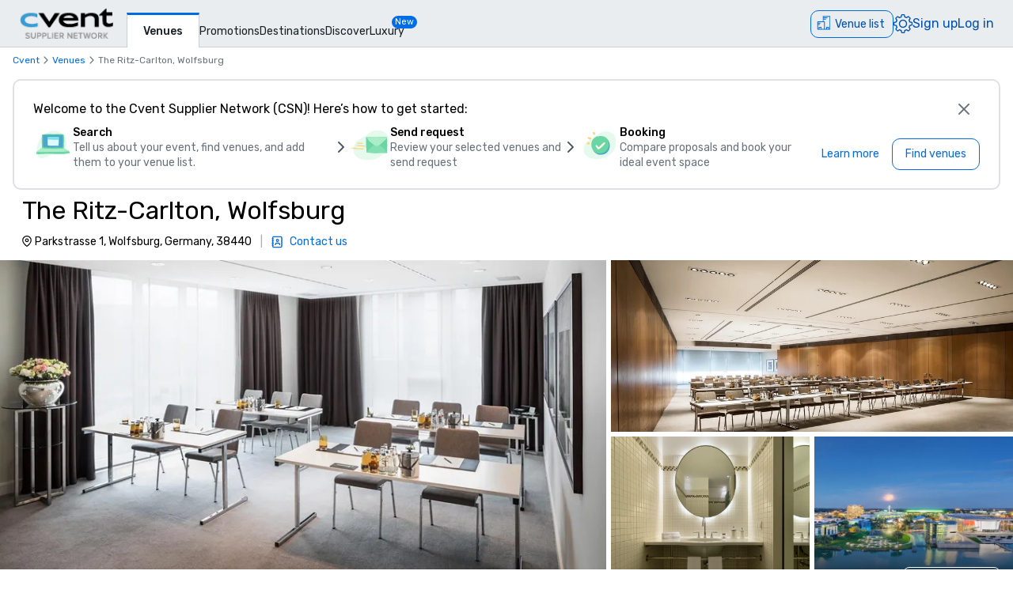

--- FILE ---
content_type: text/html; charset=utf-8
request_url: https://www.cvent.com/venues/wolfsburg/luxury-hotel/the-ritz-carlton-wolfsburg/venue-b4ef264d-30a0-43b4-9706-789a016168f6
body_size: 161301
content:
<!DOCTYPE html><html lang="en-US" class="__variable_b0ef00 __variable_b0ef00 __variable_d3b745 __variable_b57d24 __variable_4b73b0" data-theme=""><head><meta charSet="utf-8"/><meta name="viewport" content="width=device-width, initial-scale=1"/><link rel="preload" as="image" imageSrcSet="/venues/_next/image?url=%2Fvenues%2F_next%2Fstatic%2Fmedia%2Fcvent-logo.9377115c.png&amp;w=16&amp;q=75 16w, /venues/_next/image?url=%2Fvenues%2F_next%2Fstatic%2Fmedia%2Fcvent-logo.9377115c.png&amp;w=32&amp;q=75 32w, /venues/_next/image?url=%2Fvenues%2F_next%2Fstatic%2Fmedia%2Fcvent-logo.9377115c.png&amp;w=48&amp;q=75 48w, /venues/_next/image?url=%2Fvenues%2F_next%2Fstatic%2Fmedia%2Fcvent-logo.9377115c.png&amp;w=64&amp;q=75 64w, /venues/_next/image?url=%2Fvenues%2F_next%2Fstatic%2Fmedia%2Fcvent-logo.9377115c.png&amp;w=96&amp;q=75 96w, /venues/_next/image?url=%2Fvenues%2F_next%2Fstatic%2Fmedia%2Fcvent-logo.9377115c.png&amp;w=128&amp;q=75 128w, /venues/_next/image?url=%2Fvenues%2F_next%2Fstatic%2Fmedia%2Fcvent-logo.9377115c.png&amp;w=256&amp;q=75 256w, /venues/_next/image?url=%2Fvenues%2F_next%2Fstatic%2Fmedia%2Fcvent-logo.9377115c.png&amp;w=384&amp;q=75 384w, /venues/_next/image?url=%2Fvenues%2F_next%2Fstatic%2Fmedia%2Fcvent-logo.9377115c.png&amp;w=640&amp;q=75 640w, /venues/_next/image?url=%2Fvenues%2F_next%2Fstatic%2Fmedia%2Fcvent-logo.9377115c.png&amp;w=750&amp;q=75 750w, /venues/_next/image?url=%2Fvenues%2F_next%2Fstatic%2Fmedia%2Fcvent-logo.9377115c.png&amp;w=828&amp;q=75 828w, /venues/_next/image?url=%2Fvenues%2F_next%2Fstatic%2Fmedia%2Fcvent-logo.9377115c.png&amp;w=1080&amp;q=75 1080w, /venues/_next/image?url=%2Fvenues%2F_next%2Fstatic%2Fmedia%2Fcvent-logo.9377115c.png&amp;w=1200&amp;q=75 1200w, /venues/_next/image?url=%2Fvenues%2F_next%2Fstatic%2Fmedia%2Fcvent-logo.9377115c.png&amp;w=1920&amp;q=75 1920w, /venues/_next/image?url=%2Fvenues%2F_next%2Fstatic%2Fmedia%2Fcvent-logo.9377115c.png&amp;w=2048&amp;q=75 2048w, /venues/_next/image?url=%2Fvenues%2F_next%2Fstatic%2Fmedia%2Fcvent-logo.9377115c.png&amp;w=3840&amp;q=75 3840w" imageSizes="120px" fetchPriority="high"/><link rel="preload" as="image" imageSrcSet="/venues/_next/image?url=https%3A%2F%2Fimages.cvent.com%2FCSN%2Fb4ef264d-30a0-43b4-9706-789a016168f6%2Fimages%2F2647a6e34c7343769a861862f2f3d21e_LARGE!_!6e197798a38530154a49650bc6c34ef5.jpg&amp;w=384&amp;q=80 384w, /venues/_next/image?url=https%3A%2F%2Fimages.cvent.com%2FCSN%2Fb4ef264d-30a0-43b4-9706-789a016168f6%2Fimages%2F2647a6e34c7343769a861862f2f3d21e_LARGE!_!6e197798a38530154a49650bc6c34ef5.jpg&amp;w=640&amp;q=80 640w, /venues/_next/image?url=https%3A%2F%2Fimages.cvent.com%2FCSN%2Fb4ef264d-30a0-43b4-9706-789a016168f6%2Fimages%2F2647a6e34c7343769a861862f2f3d21e_LARGE!_!6e197798a38530154a49650bc6c34ef5.jpg&amp;w=750&amp;q=80 750w, /venues/_next/image?url=https%3A%2F%2Fimages.cvent.com%2FCSN%2Fb4ef264d-30a0-43b4-9706-789a016168f6%2Fimages%2F2647a6e34c7343769a861862f2f3d21e_LARGE!_!6e197798a38530154a49650bc6c34ef5.jpg&amp;w=828&amp;q=80 828w, /venues/_next/image?url=https%3A%2F%2Fimages.cvent.com%2FCSN%2Fb4ef264d-30a0-43b4-9706-789a016168f6%2Fimages%2F2647a6e34c7343769a861862f2f3d21e_LARGE!_!6e197798a38530154a49650bc6c34ef5.jpg&amp;w=1080&amp;q=80 1080w, /venues/_next/image?url=https%3A%2F%2Fimages.cvent.com%2FCSN%2Fb4ef264d-30a0-43b4-9706-789a016168f6%2Fimages%2F2647a6e34c7343769a861862f2f3d21e_LARGE!_!6e197798a38530154a49650bc6c34ef5.jpg&amp;w=1200&amp;q=80 1200w, /venues/_next/image?url=https%3A%2F%2Fimages.cvent.com%2FCSN%2Fb4ef264d-30a0-43b4-9706-789a016168f6%2Fimages%2F2647a6e34c7343769a861862f2f3d21e_LARGE!_!6e197798a38530154a49650bc6c34ef5.jpg&amp;w=1920&amp;q=80 1920w, /venues/_next/image?url=https%3A%2F%2Fimages.cvent.com%2FCSN%2Fb4ef264d-30a0-43b4-9706-789a016168f6%2Fimages%2F2647a6e34c7343769a861862f2f3d21e_LARGE!_!6e197798a38530154a49650bc6c34ef5.jpg&amp;w=2048&amp;q=80 2048w, /venues/_next/image?url=https%3A%2F%2Fimages.cvent.com%2FCSN%2Fb4ef264d-30a0-43b4-9706-789a016168f6%2Fimages%2F2647a6e34c7343769a861862f2f3d21e_LARGE!_!6e197798a38530154a49650bc6c34ef5.jpg&amp;w=3840&amp;q=80 3840w" imageSizes="(max-width: 768px) 100vw, 60vw" fetchPriority="high"/><link rel="preload" as="image" imageSrcSet="/venues/_next/image?url=https%3A%2F%2Fimages.cvent.com%2FCSN%2Fb4ef264d-30a0-43b4-9706-789a016168f6%2Fimages%2Fb3d31f78f97d4f8996932e84fe091700_LARGE!_!5891e342b39fda4b2a2ccf3724df2b08.jpg&amp;w=384&amp;q=80 384w, /venues/_next/image?url=https%3A%2F%2Fimages.cvent.com%2FCSN%2Fb4ef264d-30a0-43b4-9706-789a016168f6%2Fimages%2Fb3d31f78f97d4f8996932e84fe091700_LARGE!_!5891e342b39fda4b2a2ccf3724df2b08.jpg&amp;w=640&amp;q=80 640w, /venues/_next/image?url=https%3A%2F%2Fimages.cvent.com%2FCSN%2Fb4ef264d-30a0-43b4-9706-789a016168f6%2Fimages%2Fb3d31f78f97d4f8996932e84fe091700_LARGE!_!5891e342b39fda4b2a2ccf3724df2b08.jpg&amp;w=750&amp;q=80 750w, /venues/_next/image?url=https%3A%2F%2Fimages.cvent.com%2FCSN%2Fb4ef264d-30a0-43b4-9706-789a016168f6%2Fimages%2Fb3d31f78f97d4f8996932e84fe091700_LARGE!_!5891e342b39fda4b2a2ccf3724df2b08.jpg&amp;w=828&amp;q=80 828w, /venues/_next/image?url=https%3A%2F%2Fimages.cvent.com%2FCSN%2Fb4ef264d-30a0-43b4-9706-789a016168f6%2Fimages%2Fb3d31f78f97d4f8996932e84fe091700_LARGE!_!5891e342b39fda4b2a2ccf3724df2b08.jpg&amp;w=1080&amp;q=80 1080w, /venues/_next/image?url=https%3A%2F%2Fimages.cvent.com%2FCSN%2Fb4ef264d-30a0-43b4-9706-789a016168f6%2Fimages%2Fb3d31f78f97d4f8996932e84fe091700_LARGE!_!5891e342b39fda4b2a2ccf3724df2b08.jpg&amp;w=1200&amp;q=80 1200w, /venues/_next/image?url=https%3A%2F%2Fimages.cvent.com%2FCSN%2Fb4ef264d-30a0-43b4-9706-789a016168f6%2Fimages%2Fb3d31f78f97d4f8996932e84fe091700_LARGE!_!5891e342b39fda4b2a2ccf3724df2b08.jpg&amp;w=1920&amp;q=80 1920w, /venues/_next/image?url=https%3A%2F%2Fimages.cvent.com%2FCSN%2Fb4ef264d-30a0-43b4-9706-789a016168f6%2Fimages%2Fb3d31f78f97d4f8996932e84fe091700_LARGE!_!5891e342b39fda4b2a2ccf3724df2b08.jpg&amp;w=2048&amp;q=80 2048w, /venues/_next/image?url=https%3A%2F%2Fimages.cvent.com%2FCSN%2Fb4ef264d-30a0-43b4-9706-789a016168f6%2Fimages%2Fb3d31f78f97d4f8996932e84fe091700_LARGE!_!5891e342b39fda4b2a2ccf3724df2b08.jpg&amp;w=3840&amp;q=80 3840w" imageSizes="(max-width: 768px) 100vw, 60vw" fetchPriority="high"/><link rel="preload" as="image" imageSrcSet="/venues/_next/image?url=https%3A%2F%2Fimages.cvent.com%2FCSN%2Fb4ef264d-30a0-43b4-9706-789a016168f6%2Fimages%2Ff7e614bdb29d44deb392c8356d195e68_MEDIUM!_!4bd95e80680763ada8e4a3ea1fa852f3.jpg&amp;w=384&amp;q=80 384w, /venues/_next/image?url=https%3A%2F%2Fimages.cvent.com%2FCSN%2Fb4ef264d-30a0-43b4-9706-789a016168f6%2Fimages%2Ff7e614bdb29d44deb392c8356d195e68_MEDIUM!_!4bd95e80680763ada8e4a3ea1fa852f3.jpg&amp;w=640&amp;q=80 640w, /venues/_next/image?url=https%3A%2F%2Fimages.cvent.com%2FCSN%2Fb4ef264d-30a0-43b4-9706-789a016168f6%2Fimages%2Ff7e614bdb29d44deb392c8356d195e68_MEDIUM!_!4bd95e80680763ada8e4a3ea1fa852f3.jpg&amp;w=750&amp;q=80 750w, /venues/_next/image?url=https%3A%2F%2Fimages.cvent.com%2FCSN%2Fb4ef264d-30a0-43b4-9706-789a016168f6%2Fimages%2Ff7e614bdb29d44deb392c8356d195e68_MEDIUM!_!4bd95e80680763ada8e4a3ea1fa852f3.jpg&amp;w=828&amp;q=80 828w, /venues/_next/image?url=https%3A%2F%2Fimages.cvent.com%2FCSN%2Fb4ef264d-30a0-43b4-9706-789a016168f6%2Fimages%2Ff7e614bdb29d44deb392c8356d195e68_MEDIUM!_!4bd95e80680763ada8e4a3ea1fa852f3.jpg&amp;w=1080&amp;q=80 1080w, /venues/_next/image?url=https%3A%2F%2Fimages.cvent.com%2FCSN%2Fb4ef264d-30a0-43b4-9706-789a016168f6%2Fimages%2Ff7e614bdb29d44deb392c8356d195e68_MEDIUM!_!4bd95e80680763ada8e4a3ea1fa852f3.jpg&amp;w=1200&amp;q=80 1200w, /venues/_next/image?url=https%3A%2F%2Fimages.cvent.com%2FCSN%2Fb4ef264d-30a0-43b4-9706-789a016168f6%2Fimages%2Ff7e614bdb29d44deb392c8356d195e68_MEDIUM!_!4bd95e80680763ada8e4a3ea1fa852f3.jpg&amp;w=1920&amp;q=80 1920w, /venues/_next/image?url=https%3A%2F%2Fimages.cvent.com%2FCSN%2Fb4ef264d-30a0-43b4-9706-789a016168f6%2Fimages%2Ff7e614bdb29d44deb392c8356d195e68_MEDIUM!_!4bd95e80680763ada8e4a3ea1fa852f3.jpg&amp;w=2048&amp;q=80 2048w, /venues/_next/image?url=https%3A%2F%2Fimages.cvent.com%2FCSN%2Fb4ef264d-30a0-43b4-9706-789a016168f6%2Fimages%2Ff7e614bdb29d44deb392c8356d195e68_MEDIUM!_!4bd95e80680763ada8e4a3ea1fa852f3.jpg&amp;w=3840&amp;q=80 3840w" imageSizes="(max-width: 768px) 100vw, 60vw" fetchPriority="high"/><link rel="preload" as="image" imageSrcSet="/venues/_next/image?url=https%3A%2F%2Fimages.cvent.com%2FCSN%2Fb4ef264d-30a0-43b4-9706-789a016168f6%2Fimages%2F1fcba25427044e928901f5e6ab14abf0_LARGE!_!bc00a75d82a5cc5bd7d664f8d9204f21.jpg&amp;w=384&amp;q=80 384w, /venues/_next/image?url=https%3A%2F%2Fimages.cvent.com%2FCSN%2Fb4ef264d-30a0-43b4-9706-789a016168f6%2Fimages%2F1fcba25427044e928901f5e6ab14abf0_LARGE!_!bc00a75d82a5cc5bd7d664f8d9204f21.jpg&amp;w=640&amp;q=80 640w, /venues/_next/image?url=https%3A%2F%2Fimages.cvent.com%2FCSN%2Fb4ef264d-30a0-43b4-9706-789a016168f6%2Fimages%2F1fcba25427044e928901f5e6ab14abf0_LARGE!_!bc00a75d82a5cc5bd7d664f8d9204f21.jpg&amp;w=750&amp;q=80 750w, /venues/_next/image?url=https%3A%2F%2Fimages.cvent.com%2FCSN%2Fb4ef264d-30a0-43b4-9706-789a016168f6%2Fimages%2F1fcba25427044e928901f5e6ab14abf0_LARGE!_!bc00a75d82a5cc5bd7d664f8d9204f21.jpg&amp;w=828&amp;q=80 828w, /venues/_next/image?url=https%3A%2F%2Fimages.cvent.com%2FCSN%2Fb4ef264d-30a0-43b4-9706-789a016168f6%2Fimages%2F1fcba25427044e928901f5e6ab14abf0_LARGE!_!bc00a75d82a5cc5bd7d664f8d9204f21.jpg&amp;w=1080&amp;q=80 1080w, /venues/_next/image?url=https%3A%2F%2Fimages.cvent.com%2FCSN%2Fb4ef264d-30a0-43b4-9706-789a016168f6%2Fimages%2F1fcba25427044e928901f5e6ab14abf0_LARGE!_!bc00a75d82a5cc5bd7d664f8d9204f21.jpg&amp;w=1200&amp;q=80 1200w, /venues/_next/image?url=https%3A%2F%2Fimages.cvent.com%2FCSN%2Fb4ef264d-30a0-43b4-9706-789a016168f6%2Fimages%2F1fcba25427044e928901f5e6ab14abf0_LARGE!_!bc00a75d82a5cc5bd7d664f8d9204f21.jpg&amp;w=1920&amp;q=80 1920w, /venues/_next/image?url=https%3A%2F%2Fimages.cvent.com%2FCSN%2Fb4ef264d-30a0-43b4-9706-789a016168f6%2Fimages%2F1fcba25427044e928901f5e6ab14abf0_LARGE!_!bc00a75d82a5cc5bd7d664f8d9204f21.jpg&amp;w=2048&amp;q=80 2048w, /venues/_next/image?url=https%3A%2F%2Fimages.cvent.com%2FCSN%2Fb4ef264d-30a0-43b4-9706-789a016168f6%2Fimages%2F1fcba25427044e928901f5e6ab14abf0_LARGE!_!bc00a75d82a5cc5bd7d664f8d9204f21.jpg&amp;w=3840&amp;q=80 3840w" imageSizes="(max-width: 768px) 100vw, 60vw" fetchPriority="high"/><link rel="preload" as="image" href="/venues/_next/static/media/reposite_logo.b6f74206.png"/><link rel="stylesheet" href="/venues/_next/static/css/c1bb107a12ceebad.css" data-precedence="next"/><link rel="stylesheet" href="/venues/_next/static/css/b71536d0ee22cccc.css" data-precedence="next"/><link rel="stylesheet" href="/venues/_next/static/css/ab59c489675e5a9a.css" data-precedence="next"/><link rel="preload" as="script" fetchPriority="low" href="/venues/_next/static/chunks/webpack-962fcc6c0f1b26fb.js"/><script src="/venues/_next/static/chunks/13573955-a2f2bc5dd652c6e4.js" async=""></script><script src="/venues/_next/static/chunks/2805-f791125142166714.js" async=""></script><script src="/venues/_next/static/chunks/main-app-8f8830e31a7e0ea6.js" async=""></script><script src="/venues/_next/static/chunks/7136-c88a2b01fcc29592.js" async=""></script><script src="/venues/_next/static/chunks/1707-eb01ccb67a27c526.js" async=""></script><script src="/venues/_next/static/chunks/3529-65b84b761fe4004f.js" async=""></script><script src="/venues/_next/static/chunks/8750-d1f28b12d2de7fa7.js" async=""></script><script src="/venues/_next/static/chunks/779-ec0619afa9f5973a.js" async=""></script><script src="/venues/_next/static/chunks/app/global-error-dd64cecfb4ff181e.js" async=""></script><script src="/venues/_next/static/chunks/app/%5Blocale%5D/error-e367000418f2ef6a.js" async=""></script><script src="/venues/_next/static/chunks/3797-0393f7fe44528375.js" async=""></script><script src="/venues/_next/static/chunks/2435-35d08234fa11ac14.js" async=""></script><script src="/venues/_next/static/chunks/7935-8bbce806f1ebce15.js" async=""></script><script src="/venues/_next/static/chunks/1234-b73a603a326a5ed9.js" async=""></script><script src="/venues/_next/static/chunks/7280-db58c2bec6f4a2fb.js" async=""></script><script src="/venues/_next/static/chunks/5589-d58a79ceeba73887.js" async=""></script><script src="/venues/_next/static/chunks/8620-e9f7ecb3b335d198.js" async=""></script><script src="/venues/_next/static/chunks/6409-ed6674008763f561.js" async=""></script><script src="/venues/_next/static/chunks/5530-438a6ff89d387762.js" async=""></script><script src="/venues/_next/static/chunks/2473-2dce7478427ff0a0.js" async=""></script><script src="/venues/_next/static/chunks/app/%5Blocale%5D/layout-19936f8c74e5bb19.js" async=""></script><script src="/venues/_next/static/chunks/7876-96c43dc4e9e65a23.js" async=""></script><script src="/venues/_next/static/chunks/3311-19370c4572515b4c.js" async=""></script><script src="/venues/_next/static/chunks/3471-ec3df34c71b885fa.js" async=""></script><script src="/venues/_next/static/chunks/app/layout-7f1569dd9d636268.js" async=""></script><script src="/venues/_next/static/chunks/app/error-e3f8b8ce8f9d53db.js" async=""></script><script src="/venues/_next/static/chunks/app/%5Blocale%5D/not-found-07add3d507866a45.js" async=""></script><script src="/venues/_next/static/chunks/914-9763dbc1d01192a8.js" async=""></script><script src="/venues/_next/static/chunks/5528-ceb7a65ab5c134dc.js" async=""></script><script src="/venues/_next/static/chunks/9406-c6a8cf459e06fe57.js" async=""></script><script src="/venues/_next/static/chunks/2923-647ce09521e53da5.js" async=""></script><script src="/venues/_next/static/chunks/1256-6f5ed2da39ebb4e1.js" async=""></script><script src="/venues/_next/static/chunks/7192-a3741c81e3fe070e.js" async=""></script><script src="/venues/_next/static/chunks/3275-e486227799999794.js" async=""></script><script src="/venues/_next/static/chunks/app/%5Blocale%5D/%5Bcity%5D/%5Btype%5D/%5Bname%5D/%5Bid%5D/page-f8dbb7d91b210eed.js" async=""></script><link rel="icon" type="image/x-icon" href="//www.cvent.com/favicon.ico"/><link rel="prefetch" href="/venues/_next/static/media/icons.e1aeade4.svg" as="image" type="image/svg+xml"/><title>The Ritz-Carlton, Wolfsburg | Cvent</title><meta name="description" content="Request a quote and book your next event at The Ritz-Carlton, Wolfsburg in Wolfsburg, DE through Cvent."/><link rel="canonical" href="https://www.cvent.com/venues/wolfsburg/luxury-hotel/the-ritz-carlton-wolfsburg/venue-b4ef264d-30a0-43b4-9706-789a016168f6"/><link rel="alternate" hrefLang="en-US" href="https://www.cvent.com/venues/wolfsburg/luxury-hotel/the-ritz-carlton-wolfsburg/venue-b4ef264d-30a0-43b4-9706-789a016168f6"/><link rel="alternate" hrefLang="de-DE" href="https://www.cvent.com/venues/de-DE/wolfsburg/luxury-hotel/the-ritz-carlton-wolfsburg/venue-b4ef264d-30a0-43b4-9706-789a016168f6"/><link rel="alternate" hrefLang="es-ES" href="https://www.cvent.com/venues/es-ES/wolfsburg/luxury-hotel/the-ritz-carlton-wolfsburg/venue-b4ef264d-30a0-43b4-9706-789a016168f6"/><link rel="alternate" hrefLang="fr-FR" href="https://www.cvent.com/venues/fr-FR/wolfsburg/luxury-hotel/the-ritz-carlton-wolfsburg/venue-b4ef264d-30a0-43b4-9706-789a016168f6"/><link rel="alternate" hrefLang="nl-NL" href="https://www.cvent.com/venues/nl-NL/wolfsburg/luxury-hotel/the-ritz-carlton-wolfsburg/venue-b4ef264d-30a0-43b4-9706-789a016168f6"/><link rel="alternate" hrefLang="zh-CN" href="https://www.cvent.com/venues/zh-CN/wolfsburg/luxury-hotel/the-ritz-carlton-wolfsburg/venue-b4ef264d-30a0-43b4-9706-789a016168f6"/><link rel="alternate" hrefLang="x-default" href="https://www.cvent.com/venues/wolfsburg/luxury-hotel/the-ritz-carlton-wolfsburg/venue-b4ef264d-30a0-43b4-9706-789a016168f6"/><meta property="og:title" content="The Ritz-Carlton, Wolfsburg | Cvent"/><meta property="og:description" content="Request a quote and book your next event at The Ritz-Carlton, Wolfsburg in Wolfsburg, DE through Cvent."/><meta property="og:url" content="https://www.cvent.com/venues/wolfsburg/luxury-hotel/the-ritz-carlton-wolfsburg/venue-b4ef264d-30a0-43b4-9706-789a016168f6"/><meta property="og:image" content="https://images.cvent.com/CSN/b4ef264d-30a0-43b4-9706-789a016168f6/images/2647a6e34c7343769a861862f2f3d21e_LARGE!_!6e197798a38530154a49650bc6c34ef5.jpg?d=1200"/><meta property="og:type" content="website"/><meta name="twitter:card" content="summary"/><meta name="twitter:site" content="@cvent"/><meta name="twitter:title" content="The Ritz-Carlton, Wolfsburg | Cvent"/><meta name="twitter:description" content="Request a quote and book your next event at The Ritz-Carlton, Wolfsburg in Wolfsburg, DE through Cvent."/><meta name="twitter:image" content="https://images.cvent.com/CSN/b4ef264d-30a0-43b4-9706-789a016168f6/images/2647a6e34c7343769a861862f2f3d21e_LARGE!_!6e197798a38530154a49650bc6c34ef5.jpg?d=1200"/><meta name="next-size-adjust"/><script>(self.__next_s=self.__next_s||[]).push([0,{"children":"\n    window.publicRuntimeConfig = {\"DD_APP_ID\":\"9b24cce1-9cbf-4ea0-a5db-e565fe15f746\",\"DD_CLIENT_TOKEN\":\"pub4f462d1973ce9764489fa90a69576b5a\",\"DD_ENV\":\"pr50\",\"DD_SERVICE\":\"venue-search-app\",\"DD_VERSION\":\"5.2.35\",\"LOG_LEVEL\":\"warn\",\"CLIENT_VERSION\":\"5.2.35\",\"LOGIN_URL\":\"undefined\",\"NODE_ENVIRONMENT\":\"production\",\"ANALYTICS_SERVICE_URL\":\"https://io.cvent.com/factor\",\"DATA_PLATFORM_WRITE_KEY\":\"2c4TEgwdgghtYzvuQujhCdSRho2\",\"DATA_PLATFORM_URL\":\"https://cvent-prod-dataplane.rudderstack.com\",\"BUSINESS_UNIT\":\"hospitality\",\"PRODUCT\":\"shared\",\"COMPONENT\":\"venue-search-app\",\"PLATFORM\":\"shared\",\"METRICS_PAGE_LOADS_ENABLED\":\"true\",\"PRODUCTIZED_CHECKOUT_ENABLED\":\"true\"};\n    window.canUseCventAnalytics = true;\n    window.requestCountry = \"US\";\n    window.logId = \"9211cc85-c3b1-4d2f-b467-f533625cfaf1\";\n    ","id":"dd"}])</script><script src="/venues/_next/static/chunks/polyfills-42372ed130431b0a.js" noModule=""></script></head><body class="m-0 grid min-h-screen !overflow-x-hidden font-primary [grid-template-areas:&#x27;header&#x27;_&#x27;main&#x27;_&#x27;footer&#x27;] [grid-template-rows:auto_1fr_auto]"><style data-emotion="css-global tcbuib">.js-focus-visible :focus:not(.focus-visible){box-shadow:none;outline:none;}.focus-visible{transition-property:box-shadow,outline;transition-duration:100ms;transition-timing-function:cubic-bezier(0.2, 0, 0.4, 0.9);}</style><header class="sticky left-0 top-0 z-30 [grid-area:header]" data-cvent-id="header"><div class="flex h-[3.75rem] w-full items-center border-b border-solid border-b-[#cad0d3] bg-[#e9edef] lg:justify-start"><div class="z-30 xl:hidden"><button type="button" class="block p-2 py-3" aria-label="Menu"><svg class="left-0 top-0 h-7 w-7" data-cvent-id="hamburger-menu-icon" aria-hidden="true"><use href="/venues/_next/static/media/icons.e1aeade4.svg#hamburger-menu"></use></svg></button><div class=""></div></div><div class="z-0 -ml-8 flex w-full justify-center xl:ml-0 xl:justify-start xl:pl-6"><div class="relative h-[40px] w-[120px]"><a href="https://www.cvent.com/venues"><img alt="Cvent Supplier Network" fetchPriority="high" decoding="async" data-nimg="fill" style="position:absolute;height:100%;width:100%;left:0;top:0;right:0;bottom:0;object-fit:contain;color:transparent" sizes="120px" srcSet="/venues/_next/image?url=%2Fvenues%2F_next%2Fstatic%2Fmedia%2Fcvent-logo.9377115c.png&amp;w=16&amp;q=75 16w, /venues/_next/image?url=%2Fvenues%2F_next%2Fstatic%2Fmedia%2Fcvent-logo.9377115c.png&amp;w=32&amp;q=75 32w, /venues/_next/image?url=%2Fvenues%2F_next%2Fstatic%2Fmedia%2Fcvent-logo.9377115c.png&amp;w=48&amp;q=75 48w, /venues/_next/image?url=%2Fvenues%2F_next%2Fstatic%2Fmedia%2Fcvent-logo.9377115c.png&amp;w=64&amp;q=75 64w, /venues/_next/image?url=%2Fvenues%2F_next%2Fstatic%2Fmedia%2Fcvent-logo.9377115c.png&amp;w=96&amp;q=75 96w, /venues/_next/image?url=%2Fvenues%2F_next%2Fstatic%2Fmedia%2Fcvent-logo.9377115c.png&amp;w=128&amp;q=75 128w, /venues/_next/image?url=%2Fvenues%2F_next%2Fstatic%2Fmedia%2Fcvent-logo.9377115c.png&amp;w=256&amp;q=75 256w, /venues/_next/image?url=%2Fvenues%2F_next%2Fstatic%2Fmedia%2Fcvent-logo.9377115c.png&amp;w=384&amp;q=75 384w, /venues/_next/image?url=%2Fvenues%2F_next%2Fstatic%2Fmedia%2Fcvent-logo.9377115c.png&amp;w=640&amp;q=75 640w, /venues/_next/image?url=%2Fvenues%2F_next%2Fstatic%2Fmedia%2Fcvent-logo.9377115c.png&amp;w=750&amp;q=75 750w, /venues/_next/image?url=%2Fvenues%2F_next%2Fstatic%2Fmedia%2Fcvent-logo.9377115c.png&amp;w=828&amp;q=75 828w, /venues/_next/image?url=%2Fvenues%2F_next%2Fstatic%2Fmedia%2Fcvent-logo.9377115c.png&amp;w=1080&amp;q=75 1080w, /venues/_next/image?url=%2Fvenues%2F_next%2Fstatic%2Fmedia%2Fcvent-logo.9377115c.png&amp;w=1200&amp;q=75 1200w, /venues/_next/image?url=%2Fvenues%2F_next%2Fstatic%2Fmedia%2Fcvent-logo.9377115c.png&amp;w=1920&amp;q=75 1920w, /venues/_next/image?url=%2Fvenues%2F_next%2Fstatic%2Fmedia%2Fcvent-logo.9377115c.png&amp;w=2048&amp;q=75 2048w, /venues/_next/image?url=%2Fvenues%2F_next%2Fstatic%2Fmedia%2Fcvent-logo.9377115c.png&amp;w=3840&amp;q=75 3840w" src="/venues/_next/image?url=%2Fvenues%2F_next%2Fstatic%2Fmedia%2Fcvent-logo.9377115c.png&amp;w=3840&amp;q=75"/></a></div></div><nav class="absolute ml-40 mr-1 hidden items-baseline gap-4 xl:flex"><a aria-label="Venues" aria-current="true" class="-mb-px font-primary mt-4 border-l border-r border-t-[3px] border-solid border-x-[#cad0d3] border-t-[#006AE1] bg-fill px-[20px] py-[10px] text-[14px] font-medium text-[#1A2026] hover:text-[#006AE1] hover:no-underline hover:outline-none focus:text-[#006AE1] focus:no-underline focus:outline-none active:text-[#006AE1] active:no-underline active:outline-none" href="https://www.cvent.com/venues">Venues</a><a aria-label="Promotions" class="font-primary text-[14px] text-[#1A2026] hover:text-[#006AE1] hover:no-underline hover:outline-none focus:text-[#006AE1] focus:no-underline focus:outline-none active:text-[#006AE1] active:no-underline active:outline-none items-end" href="https://www.cvent.com/rfp/hotel-promotions/">Promotions</a><a aria-label="Destinations" class="font-primary text-[14px] text-[#1A2026] hover:text-[#006AE1] hover:no-underline hover:outline-none focus:text-[#006AE1] focus:no-underline focus:outline-none active:text-[#006AE1] active:no-underline active:outline-none items-end" href="https://www.cvent.com/meeting-event-planning">Destinations</a><a aria-label="Discover" aria-current="false" class="font-primary text-[14px] text-[#1A2026] hover:text-[#006AE1] hover:no-underline hover:outline-none focus:text-[#006AE1] focus:no-underline focus:outline-none active:text-[#006AE1] active:no-underline active:outline-none items-end" href="https://www.cvent.com/venues/discover">Discover</a><a aria-label="Luxury" class="font-primary text-[14px] text-[#1A2026] hover:text-[#006AE1] hover:no-underline hover:outline-none focus:text-[#006AE1] focus:no-underline focus:outline-none active:text-[#006AE1] active:no-underline active:outline-none items-end" href="https://www.cvent.com/microsites/cvent-meetings-magazine">Luxury</a><span class="relative -left-4 top-5 self-start rounded-lg bg-[#006CE8] px-1 text-[11px] text-fill">New</span></nav><div class="text-3.5 mr-4 gap-4 flex items-center text-brand-60 md:absolute md:right-0 lg:pt-2"><span class="mr-4 md:mr-0 z-30 absolute right-2 md:relative text-b-base font-primary text-[#0050AC] fill-[#0050AC] hover:text-[#0050AC] hover:no-underline hover:outline-none focus:text-[#0050AC] focus:no-underline focus:outline-none active:text-[#0050AC] active:no-underline active:outline-none"><div class="pt-2"><button data-cvent-id="shopping-cart-button" aria-label="Venue list" type="button" class="-top-[5px] inline-flex rounded-full border border-solid border-[#006AE1] text-b-md sm:rounded-xl sm:pb-px sm:pr-2.5 sm:pt-0.5 text-brand-70 relative overflow-hidden"><!--$--><div class="hidden lg:inline"><div class="flex items-center"><svg class="relative bottom-0.5 hidden h-[30px] w-[30px] py-[5px] pl-1.5 pr-[3px] text-[21px] lg:inline" data-cvent-id="building-icon-filled-icon" aria-hidden="true"><use href="/venues/_next/static/media/icons.e1aeade4.svg#building-icon-filled"></use></svg><span class="p-2 sm:hidden"><svg class="relative bottom-0.5 inline h-6 w-6" data-cvent-id="building-icon-filled-icon" aria-hidden="true"><use href="/venues/_next/static/media/icons.e1aeade4.svg#building-icon-filled"></use></svg></span><span class="hidden pb-[3px] pl-3 pr-0.5 pt-0.5 sm:inline lg:hidden">Venue list</span><span class="relative hidden lg:inline">Venue list</span></div></div><!--/$--><div class="lg:hidden"><div class="flex items-center"><svg class="relative bottom-0.5 hidden h-[30px] w-[30px] py-[5px] pl-1.5 pr-[3px] text-[21px] lg:inline" data-cvent-id="building-icon-filled-icon" aria-hidden="true"><use href="/venues/_next/static/media/icons.e1aeade4.svg#building-icon-filled"></use></svg><span class="p-2 sm:hidden"><svg class="relative bottom-0.5 inline h-6 w-6" data-cvent-id="building-icon-filled-icon" aria-hidden="true"><use href="/venues/_next/static/media/icons.e1aeade4.svg#building-icon-filled"></use></svg></span><span class="hidden pb-[3px] pl-3 pr-0.5 pt-0.5 sm:inline lg:hidden">Venue list</span><span class="relative hidden lg:inline">Venue list</span></div></div></button><span class="absolute inline text-background sm:hidden lg:inline"></span></div></span><span class="mr-4 md:mr-0 z-30 absolute right-2 md:relative text-b-base font-primary text-[#0050AC] fill-[#0050AC] hover:text-[#0050AC] hover:no-underline hover:outline-none focus:text-[#0050AC] focus:no-underline focus:outline-none active:text-[#0050AC] active:no-underline active:outline-none hidden xl:block"><div class="lg:hidden"><button type="button" aria-label="Settings">Settings</button></div><div class="hidden lg:block "><button type="button"><svg class="hidden h-6 w-6 fill-[#0050AC] xl:block" data-cvent-id="settings-icon" aria-label="Settings"><use href="/venues/_next/static/media/icons.e1aeade4.svg#settings"></use></svg><span class="block xl:hidden">Settings</span></button></div></span><span class="mr-4 md:mr-0 z-30 absolute right-2 md:relative text-b-base font-primary text-[#0050AC] fill-[#0050AC] hover:text-[#0050AC] hover:no-underline hover:outline-none focus:text-[#0050AC] focus:no-underline focus:outline-none active:text-[#0050AC] active:no-underline active:outline-none hidden pb-2 xl:block"><a aria-label="Sign up" href="https://app.cvent.com/Subscribers/Signup.aspx?type=planner&amp;locale=en-US">Sign up</a></span><span class="mr-4 md:mr-0 z-30 absolute right-2 md:relative text-b-base font-primary text-[#0050AC] fill-[#0050AC] hover:text-[#0050AC] hover:no-underline hover:outline-none focus:text-[#0050AC] focus:no-underline focus:outline-none active:text-[#0050AC] active:no-underline active:outline-none hidden pb-2 xl:block"><a aria-label="Log in" href="https://app.cvent.com/Subscribers/Login.aspx?type=planner">Log in</a></span></div></div></header><main class="w-full max-w-[100vw] bg-page [grid-area:main]"><script type="application/ld+json">{"@context":"https://schema.org","@type":"EventVenue","name":"The Ritz-Carlton, Wolfsburg","image":"https://s3.amazonaws.com/downloads.cvent.com/CSN/b4ef264d-30a0-43b4-9706-789a016168f6/images/2647a6e34c7343769a861862f2f3d21e_EXTRASMALL.jpg","@id":"https://www.cvent.com/venues/en-US/wolfsburg/luxury-hotel/the-ritz-carlton-wolfsburg/venue-b4ef264d-30a0-43b4-9706-789a016168f6","url":"https://www.cvent.com/venues/en-US/wolfsburg/luxury-hotel/the-ritz-carlton-wolfsburg/venue-b4ef264d-30a0-43b4-9706-789a016168f6","telephone":"","address":{"@type":"PostalAddress","streetAddress":"Parkstrasse 1","addressLocality":"Wolfsburg","addressRegion":"","postalCode":"38440","addressCountry":"Germany"}}</script><script type="application/ld+json">{"@context":"https://schema.org","@type":"BreadcrumbList","itemListElement":[{"@type":"ListItem","position":1,"item":"https://www.cvent.com","name":"Cvent"},{"@type":"ListItem","position":2,"item":"https://www.cvent.com","name":"Venues"},{"@type":"ListItem","position":3,"name":"The Ritz-Carlton, Wolfsburg"}]}</script><div><div class="bg-background"><div class="pl-4 pt-2"><ol class="flex md:gap-1" data-cvent-id="breadcrumb-list"><li class="flex items-center gap-1" data-cvent-id="breadcrumb-list-item"><div class="hidden font-primary text-b-xs md:block text-brand-60"><span class="block max-w-[50vw] flex-shrink-0"><a class="block w-full truncate text-ellipsis decoration-brand-60 decoration-1 underline-offset-1 hover:underline" aria-label="Cvent" title="Cvent" href="https://www.cvent.com">Cvent</a></span></div><span class="hidden md:block"><svg class="h-4 w-4 fill-neutral-60" data-cvent-id="chevron-right-icon" aria-hidden="true"><use href="/venues/_next/static/media/icons.e1aeade4.svg#chevron-right"></use></svg></span></li><li class="flex items-center gap-1" data-cvent-id="breadcrumb-list-item"><span class="md:hidden"><svg class="h-4 w-4 fill-neutral-60" data-cvent-id="chevron-left-icon" aria-hidden="true"><use href="/venues/_next/static/media/icons.e1aeade4.svg#chevron-left"></use></svg></span><div class=" font-primary text-b-xs md:block text-brand-60"><span class="block max-w-[50vw] flex-shrink-0"><a class="block w-full truncate text-ellipsis decoration-brand-60 decoration-1 underline-offset-1 hover:underline" aria-label="Venues" title="Venues" href="/venues">Venues</a></span></div><span class="hidden md:block"><svg class="h-4 w-4 fill-neutral-60" data-cvent-id="chevron-right-icon" aria-hidden="true"><use href="/venues/_next/static/media/icons.e1aeade4.svg#chevron-right"></use></svg></span></li><li class="flex items-center gap-1" data-cvent-id="breadcrumb-list-item"><div class="hidden font-primary text-b-xs md:block text-neutral-60"><span aria-label="The Ritz-Carlton, Wolfsburg" class="block max-w-[25vw] flex-shrink-0 truncate lg:max-w-[45vw]" title="The Ritz-Carlton, Wolfsburg">The Ritz-Carlton, Wolfsburg</span></div><span class="hidden md:block"></span></li></ol></div><div class="flex w-full flex-col"><div class="mx-4 mt-4 flex min-h-[140px] flex-col gap-2 rounded-xl px-6 py-4 border-2 border-solid border-neutral-30" role="presentation"><div class="flex items-center justify-between"><h2 class="  text-b-md md:text-b-base">Welcome to the Cvent Supplier Network (CSN)! Here’s how to get started:</h2><button aria-label="Close" class="carina-button carina-button__ghost carina-button__icon-only carina-button__m carina-button__brand " dir="ltr" type="button"><span class="carina-button--icon carina-button--icon__start" dir="ltr"><svg class="h-6 w-6 fill-neutral-60" data-cvent-id="x-icon" aria-hidden="true"><use href="/venues/_next/static/media/icons.e1aeade4.svg#x"></use></svg></span></button></div><div class="flex flex-col xl:flex-row xl:items-center xl:justify-between"><div class="flex flex-col gap-4 md:flex-row"><div class="flex gap-4 "><span class="hidden min-h-[50px] min-w-[50px] md:block"><img alt="Search" loading="lazy" width="50" height="50" decoding="async" data-nimg="1" style="color:transparent;background-size:cover;background-position:50% 50%;background-repeat:no-repeat;background-image:url(&quot;[data-uri]&quot;)" src="/venues/_next/static/media/spot-website.bf4b79a5.svg"/></span><div class="flex flex-col gap-0.5"><span class="text-b-md font-medium">Search</span><span class="text-b-xs text-neutral-60 md:text-b-md">Tell us about your event, find venues, and add them to your venue list.</span></div></div><div class="min-h-6 min-w-6 hidden md:block"><svg class="mt-4 h-6 w-6 fill-neutral-70" data-cvent-id="chevron-right-icon" aria-hidden="true"><use href="/venues/_next/static/media/icons.e1aeade4.svg#chevron-right"></use></svg></div><div class="flex gap-4 "><span class="hidden min-h-[50px] min-w-[50px] md:block"><svg height="50" width="50" class="shrink-0" data-cvent-id="email-custom-icon" aria-hidden="true"><use href="/venues/_next/static/media/icons.e1aeade4.svg#email-custom"></use></svg></span><div class="flex flex-col gap-0.5"><span class="text-b-md font-medium">Send request</span><span class="text-b-xs text-neutral-60 md:text-b-md">Review your selected venues and send request</span></div></div><div class="min-h-6 min-w-6 hidden md:block"><svg class="mt-4 h-6 w-6 fill-neutral-70" data-cvent-id="chevron-right-icon" aria-hidden="true"><use href="/venues/_next/static/media/icons.e1aeade4.svg#chevron-right"></use></svg></div><div class="flex gap-4 "><span class="hidden min-h-[50px] min-w-[50px] md:block"><img alt="Booking" loading="lazy" width="50" height="50" decoding="async" data-nimg="1" style="color:transparent;background-size:cover;background-position:50% 50%;background-repeat:no-repeat;background-image:url(&quot;[data-uri]&quot;)" src="/venues/_next/static/media/spot-checkmark.fa853a52.svg"/></span><div class="flex flex-col gap-0.5"><span class="text-b-md font-medium">Booking</span><span class="text-b-xs text-neutral-60 md:text-b-md">Compare proposals and book your ideal event space</span></div></div></div><div class="mt-3 flex flex-row gap-3 sm:mt-4 sm:gap-4 block "><a aria-label="Learn more" tabindex="-1" class="carina-button carina-button__ghost carina-button__m carina-button__brand px-4 py-[6px] text-b-md text-brand-60" href="https://support.cvent.com/s/communityarticle/Getting-Started-with-Cvent-Supplier-Network" dir="ltr"><span class="min-w-0 overflow-hidden text-ellipsis whitespace-nowrap">Learn more</span></a><a aria-label="Find venues" tabindex="-1" class="carina-button carina-button__lined carina-button__m carina-button__brand px-4 py-[6px] text-b-md text-brand-60" href="/" dir="ltr"><span class="min-w-0 overflow-hidden text-ellipsis whitespace-nowrap">Find venues</span></a></div></div></div><div><div class="mb-2 mt-2 flex"><div class="mx-4 lg:mx-6  flex flex-col justify-center"><h1 class="xl:text-d-lg text-d-sm pl-1 line-clamp-2 leading-10 max-w-[75vw]">The Ritz-Carlton, Wolfsburg</h1><div class="mb-0.5 mt-2 flex flex-col gap-1 md:flex-row md:items-center"><span class="m-[2px] flex sm:max-w-[520px] md:max-w-[600px]"><svg class="h-4 w-4 pt-[2px]" data-cvent-id="map-pin-icon" aria-hidden="true"><use href="/venues/_next/static/media/icons.e1aeade4.svg#map-pin"></use></svg><span class="line-clamp-2 sm:line-clamp-1 pl-[2px] text-b-md ">Parkstrasse 1, Wolfsburg, Germany, 38440</span></span><div class="flex flex-row"><div class="items-left flex flex-col justify-end pb-1 pl-0.5 md:flex-row md:items-center md:pb-0"><span class="m-1 hidden text-b-md text-neutral-40 md:block"> |  </span><div class="flex items-center"><button type="button" class="flex items-center"><span><svg class="kuch h-4 w-4 shrink-0" data-cvent-id="custom-contacts-icon" aria-hidden="true"><use href="/venues/_next/static/media/icons.e1aeade4.svg#custom-contacts"></use></svg></span><span class="ml-1 font-primary text-b-md/tight text-brand-60 md:ml-2">Contact us</span></button></div></div></div></div></div></div></div><div class="h-72 w-full bg-neutral-20 lg:h-[27.5rem]"><div class="flex h-full items-end"><div class="hidden h-full w-full grid-cols-10 grid-rows-2 gap-1.5 bg-background md:grid" data-cvent-id="venue-profile-multimedia-widget-container"><div class="relative col-start-1 col-end-7 row-start-1 row-end-3 h-full overflow-hidden"><div class="relative h-full overflow-hidden" data-cvent-id="widget-wrapper-0-id"><div class="cursor-pointer relative bottom-0 left-0 right-0 top-0 h-full w-full" data-cvent-id="venue-profile-multimedia-widget-asset-heroImage" role="button" aria-label="Select Venue Image" tabindex="0"><div class="relative h-full w-full"><img alt="Venue image" fetchPriority="high" decoding="async" data-nimg="fill" style="position:absolute;height:100%;width:100%;left:0;top:0;right:0;bottom:0;object-fit:cover;color:transparent;background-size:cover;background-position:50% 50%;background-repeat:no-repeat;background-image:url(&quot;[data-uri]&quot;)" sizes="(max-width: 768px) 100vw, 60vw" srcSet="/venues/_next/image?url=https%3A%2F%2Fimages.cvent.com%2FCSN%2Fb4ef264d-30a0-43b4-9706-789a016168f6%2Fimages%2F2647a6e34c7343769a861862f2f3d21e_LARGE!_!6e197798a38530154a49650bc6c34ef5.jpg&amp;w=384&amp;q=80 384w, /venues/_next/image?url=https%3A%2F%2Fimages.cvent.com%2FCSN%2Fb4ef264d-30a0-43b4-9706-789a016168f6%2Fimages%2F2647a6e34c7343769a861862f2f3d21e_LARGE!_!6e197798a38530154a49650bc6c34ef5.jpg&amp;w=640&amp;q=80 640w, /venues/_next/image?url=https%3A%2F%2Fimages.cvent.com%2FCSN%2Fb4ef264d-30a0-43b4-9706-789a016168f6%2Fimages%2F2647a6e34c7343769a861862f2f3d21e_LARGE!_!6e197798a38530154a49650bc6c34ef5.jpg&amp;w=750&amp;q=80 750w, /venues/_next/image?url=https%3A%2F%2Fimages.cvent.com%2FCSN%2Fb4ef264d-30a0-43b4-9706-789a016168f6%2Fimages%2F2647a6e34c7343769a861862f2f3d21e_LARGE!_!6e197798a38530154a49650bc6c34ef5.jpg&amp;w=828&amp;q=80 828w, /venues/_next/image?url=https%3A%2F%2Fimages.cvent.com%2FCSN%2Fb4ef264d-30a0-43b4-9706-789a016168f6%2Fimages%2F2647a6e34c7343769a861862f2f3d21e_LARGE!_!6e197798a38530154a49650bc6c34ef5.jpg&amp;w=1080&amp;q=80 1080w, /venues/_next/image?url=https%3A%2F%2Fimages.cvent.com%2FCSN%2Fb4ef264d-30a0-43b4-9706-789a016168f6%2Fimages%2F2647a6e34c7343769a861862f2f3d21e_LARGE!_!6e197798a38530154a49650bc6c34ef5.jpg&amp;w=1200&amp;q=80 1200w, /venues/_next/image?url=https%3A%2F%2Fimages.cvent.com%2FCSN%2Fb4ef264d-30a0-43b4-9706-789a016168f6%2Fimages%2F2647a6e34c7343769a861862f2f3d21e_LARGE!_!6e197798a38530154a49650bc6c34ef5.jpg&amp;w=1920&amp;q=80 1920w, /venues/_next/image?url=https%3A%2F%2Fimages.cvent.com%2FCSN%2Fb4ef264d-30a0-43b4-9706-789a016168f6%2Fimages%2F2647a6e34c7343769a861862f2f3d21e_LARGE!_!6e197798a38530154a49650bc6c34ef5.jpg&amp;w=2048&amp;q=80 2048w, /venues/_next/image?url=https%3A%2F%2Fimages.cvent.com%2FCSN%2Fb4ef264d-30a0-43b4-9706-789a016168f6%2Fimages%2F2647a6e34c7343769a861862f2f3d21e_LARGE!_!6e197798a38530154a49650bc6c34ef5.jpg&amp;w=3840&amp;q=80 3840w" src="/venues/_next/image?url=https%3A%2F%2Fimages.cvent.com%2FCSN%2Fb4ef264d-30a0-43b4-9706-789a016168f6%2Fimages%2F2647a6e34c7343769a861862f2f3d21e_LARGE!_!6e197798a38530154a49650bc6c34ef5.jpg&amp;w=3840&amp;q=80"/></div><div class="hidden md:block"></div><div class="absolute right-2.5 top-2.5 md:hidden"><div class="flex gap-1"></div></div></div></div></div><div class="relative col-start-7 col-end-11 row-start-1 row-end-2 h-full overflow-hidden"><div class="relative h-full overflow-hidden" data-cvent-id="widget-wrapper-1-id"><div class="cursor-pointer relative bottom-0 left-0 right-0 top-0 h-full w-full" data-cvent-id="venue-profile-multimedia-widget-asset-images-id-b3d31f78-f97d-4f89-9693-2e84fe091700" role="button" aria-label="Select Venue Image" tabindex="0"><div class="relative h-full w-full"><img alt="Venue image" fetchPriority="high" decoding="async" data-nimg="fill" style="position:absolute;height:100%;width:100%;left:0;top:0;right:0;bottom:0;object-fit:cover;color:transparent;background-size:cover;background-position:50% 50%;background-repeat:no-repeat;background-image:url(&quot;[data-uri]&quot;)" sizes="(max-width: 768px) 100vw, 60vw" srcSet="/venues/_next/image?url=https%3A%2F%2Fimages.cvent.com%2FCSN%2Fb4ef264d-30a0-43b4-9706-789a016168f6%2Fimages%2Fb3d31f78f97d4f8996932e84fe091700_LARGE!_!5891e342b39fda4b2a2ccf3724df2b08.jpg&amp;w=384&amp;q=80 384w, /venues/_next/image?url=https%3A%2F%2Fimages.cvent.com%2FCSN%2Fb4ef264d-30a0-43b4-9706-789a016168f6%2Fimages%2Fb3d31f78f97d4f8996932e84fe091700_LARGE!_!5891e342b39fda4b2a2ccf3724df2b08.jpg&amp;w=640&amp;q=80 640w, /venues/_next/image?url=https%3A%2F%2Fimages.cvent.com%2FCSN%2Fb4ef264d-30a0-43b4-9706-789a016168f6%2Fimages%2Fb3d31f78f97d4f8996932e84fe091700_LARGE!_!5891e342b39fda4b2a2ccf3724df2b08.jpg&amp;w=750&amp;q=80 750w, /venues/_next/image?url=https%3A%2F%2Fimages.cvent.com%2FCSN%2Fb4ef264d-30a0-43b4-9706-789a016168f6%2Fimages%2Fb3d31f78f97d4f8996932e84fe091700_LARGE!_!5891e342b39fda4b2a2ccf3724df2b08.jpg&amp;w=828&amp;q=80 828w, /venues/_next/image?url=https%3A%2F%2Fimages.cvent.com%2FCSN%2Fb4ef264d-30a0-43b4-9706-789a016168f6%2Fimages%2Fb3d31f78f97d4f8996932e84fe091700_LARGE!_!5891e342b39fda4b2a2ccf3724df2b08.jpg&amp;w=1080&amp;q=80 1080w, /venues/_next/image?url=https%3A%2F%2Fimages.cvent.com%2FCSN%2Fb4ef264d-30a0-43b4-9706-789a016168f6%2Fimages%2Fb3d31f78f97d4f8996932e84fe091700_LARGE!_!5891e342b39fda4b2a2ccf3724df2b08.jpg&amp;w=1200&amp;q=80 1200w, /venues/_next/image?url=https%3A%2F%2Fimages.cvent.com%2FCSN%2Fb4ef264d-30a0-43b4-9706-789a016168f6%2Fimages%2Fb3d31f78f97d4f8996932e84fe091700_LARGE!_!5891e342b39fda4b2a2ccf3724df2b08.jpg&amp;w=1920&amp;q=80 1920w, /venues/_next/image?url=https%3A%2F%2Fimages.cvent.com%2FCSN%2Fb4ef264d-30a0-43b4-9706-789a016168f6%2Fimages%2Fb3d31f78f97d4f8996932e84fe091700_LARGE!_!5891e342b39fda4b2a2ccf3724df2b08.jpg&amp;w=2048&amp;q=80 2048w, /venues/_next/image?url=https%3A%2F%2Fimages.cvent.com%2FCSN%2Fb4ef264d-30a0-43b4-9706-789a016168f6%2Fimages%2Fb3d31f78f97d4f8996932e84fe091700_LARGE!_!5891e342b39fda4b2a2ccf3724df2b08.jpg&amp;w=3840&amp;q=80 3840w" src="/venues/_next/image?url=https%3A%2F%2Fimages.cvent.com%2FCSN%2Fb4ef264d-30a0-43b4-9706-789a016168f6%2Fimages%2Fb3d31f78f97d4f8996932e84fe091700_LARGE!_!5891e342b39fda4b2a2ccf3724df2b08.jpg&amp;w=3840&amp;q=80"/></div><div class="hidden md:block"></div><div class="absolute right-2.5 top-2.5 md:hidden"><div class="flex gap-1"></div></div></div></div></div><div class="relative col-start-7 col-end-9 row-start-2 row-end-3 h-full overflow-hidden"><div class="relative h-full overflow-hidden" data-cvent-id="widget-wrapper-2-id"><div class="cursor-pointer relative bottom-0 left-0 right-0 top-0 h-full w-full" data-cvent-id="venue-profile-multimedia-widget-asset-images-id-f7e614bd-b29d-44de-b392-c8356d195e68" role="button" aria-label="Select Venue Image" tabindex="0"><div class="relative h-full w-full"><img alt="Venue image" fetchPriority="high" decoding="async" data-nimg="fill" style="position:absolute;height:100%;width:100%;left:0;top:0;right:0;bottom:0;object-fit:cover;color:transparent;background-size:cover;background-position:50% 50%;background-repeat:no-repeat;background-image:url(&quot;[data-uri]&quot;)" sizes="(max-width: 768px) 100vw, 60vw" srcSet="/venues/_next/image?url=https%3A%2F%2Fimages.cvent.com%2FCSN%2Fb4ef264d-30a0-43b4-9706-789a016168f6%2Fimages%2Ff7e614bdb29d44deb392c8356d195e68_MEDIUM!_!4bd95e80680763ada8e4a3ea1fa852f3.jpg&amp;w=384&amp;q=80 384w, /venues/_next/image?url=https%3A%2F%2Fimages.cvent.com%2FCSN%2Fb4ef264d-30a0-43b4-9706-789a016168f6%2Fimages%2Ff7e614bdb29d44deb392c8356d195e68_MEDIUM!_!4bd95e80680763ada8e4a3ea1fa852f3.jpg&amp;w=640&amp;q=80 640w, /venues/_next/image?url=https%3A%2F%2Fimages.cvent.com%2FCSN%2Fb4ef264d-30a0-43b4-9706-789a016168f6%2Fimages%2Ff7e614bdb29d44deb392c8356d195e68_MEDIUM!_!4bd95e80680763ada8e4a3ea1fa852f3.jpg&amp;w=750&amp;q=80 750w, /venues/_next/image?url=https%3A%2F%2Fimages.cvent.com%2FCSN%2Fb4ef264d-30a0-43b4-9706-789a016168f6%2Fimages%2Ff7e614bdb29d44deb392c8356d195e68_MEDIUM!_!4bd95e80680763ada8e4a3ea1fa852f3.jpg&amp;w=828&amp;q=80 828w, /venues/_next/image?url=https%3A%2F%2Fimages.cvent.com%2FCSN%2Fb4ef264d-30a0-43b4-9706-789a016168f6%2Fimages%2Ff7e614bdb29d44deb392c8356d195e68_MEDIUM!_!4bd95e80680763ada8e4a3ea1fa852f3.jpg&amp;w=1080&amp;q=80 1080w, /venues/_next/image?url=https%3A%2F%2Fimages.cvent.com%2FCSN%2Fb4ef264d-30a0-43b4-9706-789a016168f6%2Fimages%2Ff7e614bdb29d44deb392c8356d195e68_MEDIUM!_!4bd95e80680763ada8e4a3ea1fa852f3.jpg&amp;w=1200&amp;q=80 1200w, /venues/_next/image?url=https%3A%2F%2Fimages.cvent.com%2FCSN%2Fb4ef264d-30a0-43b4-9706-789a016168f6%2Fimages%2Ff7e614bdb29d44deb392c8356d195e68_MEDIUM!_!4bd95e80680763ada8e4a3ea1fa852f3.jpg&amp;w=1920&amp;q=80 1920w, /venues/_next/image?url=https%3A%2F%2Fimages.cvent.com%2FCSN%2Fb4ef264d-30a0-43b4-9706-789a016168f6%2Fimages%2Ff7e614bdb29d44deb392c8356d195e68_MEDIUM!_!4bd95e80680763ada8e4a3ea1fa852f3.jpg&amp;w=2048&amp;q=80 2048w, /venues/_next/image?url=https%3A%2F%2Fimages.cvent.com%2FCSN%2Fb4ef264d-30a0-43b4-9706-789a016168f6%2Fimages%2Ff7e614bdb29d44deb392c8356d195e68_MEDIUM!_!4bd95e80680763ada8e4a3ea1fa852f3.jpg&amp;w=3840&amp;q=80 3840w" src="/venues/_next/image?url=https%3A%2F%2Fimages.cvent.com%2FCSN%2Fb4ef264d-30a0-43b4-9706-789a016168f6%2Fimages%2Ff7e614bdb29d44deb392c8356d195e68_MEDIUM!_!4bd95e80680763ada8e4a3ea1fa852f3.jpg&amp;w=3840&amp;q=80"/></div><div class="hidden md:block"></div><div class="absolute right-2.5 top-2.5 md:hidden"><div class="flex gap-1"></div></div></div></div></div><div class="relative col-start-9 col-end-11 row-start-2 row-end-3 h-full overflow-hidden"><div class="relative h-full overflow-hidden" data-cvent-id="widget-wrapper-3-id"><div class="cursor-pointer relative bottom-0 left-0 right-0 top-0 h-full w-full" data-cvent-id="venue-profile-multimedia-widget-asset-images-id-1fcba254-2704-4e92-8901-f5e6ab14abf0" role="button" aria-label="Select Venue Image" tabindex="0"><div class="relative h-full w-full"><img alt="Venue image" fetchPriority="high" decoding="async" data-nimg="fill" style="position:absolute;height:100%;width:100%;left:0;top:0;right:0;bottom:0;object-fit:cover;color:transparent;background-size:cover;background-position:50% 50%;background-repeat:no-repeat;background-image:url(&quot;[data-uri]&quot;)" sizes="(max-width: 768px) 100vw, 60vw" srcSet="/venues/_next/image?url=https%3A%2F%2Fimages.cvent.com%2FCSN%2Fb4ef264d-30a0-43b4-9706-789a016168f6%2Fimages%2F1fcba25427044e928901f5e6ab14abf0_LARGE!_!bc00a75d82a5cc5bd7d664f8d9204f21.jpg&amp;w=384&amp;q=80 384w, /venues/_next/image?url=https%3A%2F%2Fimages.cvent.com%2FCSN%2Fb4ef264d-30a0-43b4-9706-789a016168f6%2Fimages%2F1fcba25427044e928901f5e6ab14abf0_LARGE!_!bc00a75d82a5cc5bd7d664f8d9204f21.jpg&amp;w=640&amp;q=80 640w, /venues/_next/image?url=https%3A%2F%2Fimages.cvent.com%2FCSN%2Fb4ef264d-30a0-43b4-9706-789a016168f6%2Fimages%2F1fcba25427044e928901f5e6ab14abf0_LARGE!_!bc00a75d82a5cc5bd7d664f8d9204f21.jpg&amp;w=750&amp;q=80 750w, /venues/_next/image?url=https%3A%2F%2Fimages.cvent.com%2FCSN%2Fb4ef264d-30a0-43b4-9706-789a016168f6%2Fimages%2F1fcba25427044e928901f5e6ab14abf0_LARGE!_!bc00a75d82a5cc5bd7d664f8d9204f21.jpg&amp;w=828&amp;q=80 828w, /venues/_next/image?url=https%3A%2F%2Fimages.cvent.com%2FCSN%2Fb4ef264d-30a0-43b4-9706-789a016168f6%2Fimages%2F1fcba25427044e928901f5e6ab14abf0_LARGE!_!bc00a75d82a5cc5bd7d664f8d9204f21.jpg&amp;w=1080&amp;q=80 1080w, /venues/_next/image?url=https%3A%2F%2Fimages.cvent.com%2FCSN%2Fb4ef264d-30a0-43b4-9706-789a016168f6%2Fimages%2F1fcba25427044e928901f5e6ab14abf0_LARGE!_!bc00a75d82a5cc5bd7d664f8d9204f21.jpg&amp;w=1200&amp;q=80 1200w, /venues/_next/image?url=https%3A%2F%2Fimages.cvent.com%2FCSN%2Fb4ef264d-30a0-43b4-9706-789a016168f6%2Fimages%2F1fcba25427044e928901f5e6ab14abf0_LARGE!_!bc00a75d82a5cc5bd7d664f8d9204f21.jpg&amp;w=1920&amp;q=80 1920w, /venues/_next/image?url=https%3A%2F%2Fimages.cvent.com%2FCSN%2Fb4ef264d-30a0-43b4-9706-789a016168f6%2Fimages%2F1fcba25427044e928901f5e6ab14abf0_LARGE!_!bc00a75d82a5cc5bd7d664f8d9204f21.jpg&amp;w=2048&amp;q=80 2048w, /venues/_next/image?url=https%3A%2F%2Fimages.cvent.com%2FCSN%2Fb4ef264d-30a0-43b4-9706-789a016168f6%2Fimages%2F1fcba25427044e928901f5e6ab14abf0_LARGE!_!bc00a75d82a5cc5bd7d664f8d9204f21.jpg&amp;w=3840&amp;q=80 3840w" src="/venues/_next/image?url=https%3A%2F%2Fimages.cvent.com%2FCSN%2Fb4ef264d-30a0-43b4-9706-789a016168f6%2Fimages%2F1fcba25427044e928901f5e6ab14abf0_LARGE!_!bc00a75d82a5cc5bd7d664f8d9204f21.jpg&amp;w=3840&amp;q=80"/></div><div class="hidden md:block"></div><div class="absolute right-2.5 top-2.5 md:hidden"><div class="flex gap-1"></div></div></div><div class="absolute bottom-0 left-0 right-0 h-1/2 bg-opacity-80 bg-gradient-to-t from-neutral-90" data-cvent-id="venue-profile-multimedia-widget-view-gallery"><div class="bottom-4.5 lg:w-34 absolute bottom-4 right-0 flex h-10 w-40 flex-col items-end justify-end rounded-lg px-4 md:h-auto md:w-auto lg:h-9"><button aria-label="View gallery" type="button" class="order-0 inline-flex h-full w-auto flex-none flex-grow-0 cursor-pointer flex-row items-center justify-center whitespace-nowrap rounded-lg border border-background bg-inherit px-6 py-2 text-b-md text-background sm:px-2 sm:py-2" data-cvent-id="venue-profile-multimedia-widget-view-gallery-button-mobile">View gallery (12)</button></div></div></div></div></div><div class="grid h-full w-full grid-cols-10 grid-rows-2 gap-1.5 md:hidden" data-cvent-id="venue-profile-multimedia-widget-container-mobile"><div class="visible relative col-start-1 col-end-11 row-start-1 row-end-3 h-[290px] overflow-hidden"><div class="relative h-full overflow-hidden" data-cvent-id="widget-wrapper-0-id"><div class="cursor-pointer relative bottom-0 left-0 right-0 top-0 h-full w-full" data-cvent-id="venue-profile-multimedia-widget-asset-heroImage" role="button" aria-label="Select Venue Image" tabindex="0"><div class="relative h-full w-full"><img alt="Venue image" fetchPriority="high" decoding="async" data-nimg="fill" style="position:absolute;height:100%;width:100%;left:0;top:0;right:0;bottom:0;object-fit:cover;color:transparent;background-size:cover;background-position:50% 50%;background-repeat:no-repeat;background-image:url(&quot;[data-uri]&quot;)" sizes="(max-width: 768px) 100vw, 60vw" srcSet="/venues/_next/image?url=https%3A%2F%2Fimages.cvent.com%2FCSN%2Fb4ef264d-30a0-43b4-9706-789a016168f6%2Fimages%2F2647a6e34c7343769a861862f2f3d21e_LARGE!_!6e197798a38530154a49650bc6c34ef5.jpg&amp;w=384&amp;q=80 384w, /venues/_next/image?url=https%3A%2F%2Fimages.cvent.com%2FCSN%2Fb4ef264d-30a0-43b4-9706-789a016168f6%2Fimages%2F2647a6e34c7343769a861862f2f3d21e_LARGE!_!6e197798a38530154a49650bc6c34ef5.jpg&amp;w=640&amp;q=80 640w, /venues/_next/image?url=https%3A%2F%2Fimages.cvent.com%2FCSN%2Fb4ef264d-30a0-43b4-9706-789a016168f6%2Fimages%2F2647a6e34c7343769a861862f2f3d21e_LARGE!_!6e197798a38530154a49650bc6c34ef5.jpg&amp;w=750&amp;q=80 750w, /venues/_next/image?url=https%3A%2F%2Fimages.cvent.com%2FCSN%2Fb4ef264d-30a0-43b4-9706-789a016168f6%2Fimages%2F2647a6e34c7343769a861862f2f3d21e_LARGE!_!6e197798a38530154a49650bc6c34ef5.jpg&amp;w=828&amp;q=80 828w, /venues/_next/image?url=https%3A%2F%2Fimages.cvent.com%2FCSN%2Fb4ef264d-30a0-43b4-9706-789a016168f6%2Fimages%2F2647a6e34c7343769a861862f2f3d21e_LARGE!_!6e197798a38530154a49650bc6c34ef5.jpg&amp;w=1080&amp;q=80 1080w, /venues/_next/image?url=https%3A%2F%2Fimages.cvent.com%2FCSN%2Fb4ef264d-30a0-43b4-9706-789a016168f6%2Fimages%2F2647a6e34c7343769a861862f2f3d21e_LARGE!_!6e197798a38530154a49650bc6c34ef5.jpg&amp;w=1200&amp;q=80 1200w, /venues/_next/image?url=https%3A%2F%2Fimages.cvent.com%2FCSN%2Fb4ef264d-30a0-43b4-9706-789a016168f6%2Fimages%2F2647a6e34c7343769a861862f2f3d21e_LARGE!_!6e197798a38530154a49650bc6c34ef5.jpg&amp;w=1920&amp;q=80 1920w, /venues/_next/image?url=https%3A%2F%2Fimages.cvent.com%2FCSN%2Fb4ef264d-30a0-43b4-9706-789a016168f6%2Fimages%2F2647a6e34c7343769a861862f2f3d21e_LARGE!_!6e197798a38530154a49650bc6c34ef5.jpg&amp;w=2048&amp;q=80 2048w, /venues/_next/image?url=https%3A%2F%2Fimages.cvent.com%2FCSN%2Fb4ef264d-30a0-43b4-9706-789a016168f6%2Fimages%2F2647a6e34c7343769a861862f2f3d21e_LARGE!_!6e197798a38530154a49650bc6c34ef5.jpg&amp;w=3840&amp;q=80 3840w" src="/venues/_next/image?url=https%3A%2F%2Fimages.cvent.com%2FCSN%2Fb4ef264d-30a0-43b4-9706-789a016168f6%2Fimages%2F2647a6e34c7343769a861862f2f3d21e_LARGE!_!6e197798a38530154a49650bc6c34ef5.jpg&amp;w=3840&amp;q=80"/></div><div class="hidden md:block"></div><div class="absolute right-2.5 top-2.5 md:hidden"><div class="flex gap-1"></div></div></div><div class="absolute bottom-0 left-0 right-0 h-1/2 bg-opacity-80 bg-gradient-to-t from-neutral-90" data-cvent-id="venue-profile-multimedia-widget-view-gallery"><div class="bottom-4.5 lg:w-34 absolute bottom-4 right-0 flex h-10 w-40 flex-col items-end justify-end rounded-lg px-4 md:h-auto md:w-auto lg:h-9"><button aria-label="View gallery" type="button" class="order-0 inline-flex h-full w-auto flex-none flex-grow-0 cursor-pointer flex-row items-center justify-center whitespace-nowrap rounded-lg border border-background bg-inherit px-6 py-2 text-b-md text-background sm:px-2 sm:py-2" data-cvent-id="venue-profile-multimedia-widget-view-gallery-button-mobile">View gallery (15)</button></div></div></div></div></div></div></div><div><div class="mt-4 flex" id="tab-navigation" data-cvent-id="tab-navigation-container"><div class="no-scrollbar relative ml-4 flex w-full gap-2 overflow-x-auto overflow-y-hidden border-b-1 border-neutral-30 md:gap-4 lg:gap-5" data-cvent-id="tab-navigation-container"><button type="button" id="Overview" class="-mb-1 flex-col h-full"><span class="truncate px-5 pb-4">Overview</span><div class="bg-success-40 relative mt-2 h-1 rounded-t-xl"></div></button><button type="button" id="Meeting Space" class=" h-full"><span class="truncate px-5 pb-4">Meeting Space</span><div class="bg-background relative mt-2 h-1 rounded-t-xl"></div></button><button type="button" id="Guest Rooms" class=" h-full"><span class="truncate px-5 pb-4">Guest Rooms</span><div class="bg-background relative mt-2 h-1 rounded-t-xl"></div></button><button type="button" id="Location" class=" h-full"><span class="truncate px-5 pb-4">Location</span><div class="bg-background relative mt-2 h-1 rounded-t-xl"></div></button><button type="button" id="Affiliations" class=" h-full"><span class="truncate px-5 pb-4">Affiliations</span><div class="bg-background relative mt-2 h-1 rounded-t-xl"></div></button><button type="button" id="More" class=" h-full"><span class="truncate px-5 pb-4">More</span><div class="bg-background relative mt-2 h-1 rounded-t-xl"></div></button><button type="button" id="FAQs" class=" h-full"><span class="truncate px-5 pb-4">FAQs</span><div class="bg-background relative mt-2 h-1 rounded-t-xl"></div></button></div><button type="button" class="right-0 shadow-4 lg:hidden" aria-label="Next"><svg class="ml-2 mt-2 h-8 w-8 fill-neutral-60" data-cvent-id="chevron-right-icon" aria-hidden="true"><use href="/venues/_next/static/media/icons.e1aeade4.svg#chevron-right"></use></svg></button></div></div></div></div></div><div><div class="flex bg-background"><div class="w-full xl:w-3/4"><div class="flex h-auto flex-col gap-2 bg-background" data-cvent-id="b4ef264d-30a0-43b4-9706-789a016168f6-LUXURY_HOTEL-left-container"><div class="px-5 pt-6 md:px-10"><div id="_overview"><div data-cvent-id="overview-section"><div class="mb-4"><h3 class="mb-2 text-b-base/snug font-medium text-hb-vpp-heading sm:mb-4 sm:text-b-lg-custom/normal">About us</h3><p class="whitespace-pre-wrap text-b-xs/snug font-normal sm:text-b-md/normal">As a premier destination for business travel, situated in one of the most luxurious hotel environments in the world, The Ritz-Carlton, Wolfsburg specializes in pairing ideal meeting venues with impeccable service. Our Ladies and Gentlemen truly understand the importance of a genuine service, comfortable, personal experience as well as the need for privacy and security. We take pride in our ability to offer premium accommodations, including a Club Level and a variety of suite products, as well as food &amp; beverage and spa options that leave guests feeling both pampered and inspired in a safe and undisturbed environment. A hallmark of a true luxury experience is personalized service and attention. We’re committed to demonstrating an understanding for why attendees are at our hotel, knowing which organization they are with and treating each with the utmost in personal attention. We take pride in understanding and meeting the needs and goals of our meeting planners. We help inspire planners about the possibilities of working with The Ritz-Carlton, Wolfsburg - solidifying relationships far beyond one singular meeting. We create indelible memories for all of our guests, by consistently designing new and surprising destination-specific experiences that can make the same hotel seem completely different.  By tailoring options and providing truly unique offerings, we can help ensure meetings are designed and executed bringing optimum return to both planners and attendees.</p></div><div class="mb-4 grid grid-cols-1 gap-6 rounded-xl bg-neutral-20 p-4 sm:grid-cols-2 sm:bg-background sm:p-0 md:gap-8 lg:grid-cols-3"><div class="flex flex-col sm:col-span-1 col-span-1" data-cvent-id="overview-section-venue-details-container"><h3 class="leading-d-md text-b-lg font-medium text-hb-vpp-heading sm:text-b-lg-custom">Venue Details</h3><div class="mt-4 grid sm:grid-cols-1 grid-cols-1 gap-4"><div class="flex flex-col"><span class="leading-b-lg text-b-xs text-neutral-80 sm:text-b-md sm:text-neutral-60">Chain</span><span class="leading-b-lg text-b-xs sm:text-b-md">Marriott Bonvoy</span></div><div class="flex flex-col"><span class="leading-b-lg text-b-xs text-neutral-80 sm:text-b-md sm:text-neutral-60">Brand</span><span class="leading-b-lg text-b-xs sm:text-b-md">The Ritz-Carlton</span></div><div class="flex flex-col"><span class="leading-b-lg text-b-xs text-neutral-80 sm:text-b-md sm:text-neutral-60">Built</span><span class="leading-b-lg text-b-xs sm:text-b-md">2000</span></div><div class="flex flex-col"><span class="leading-b-lg text-b-xs text-neutral-80 sm:text-b-md sm:text-neutral-60">Renovated</span><span class="leading-b-lg text-b-xs sm:text-b-md">2013</span></div><div class="flex flex-col"><span class="leading-b-lg text-b-xs text-neutral-80 sm:text-b-md sm:text-neutral-60">Total meeting space</span><span class="leading-b-lg text-b-xs sm:text-b-md">8,094 sq. ft.</span></div><div class="flex flex-col"><span class="leading-b-lg text-b-xs text-neutral-80 sm:text-b-md sm:text-neutral-60">Guest Rooms</span><span class="leading-b-lg text-b-xs sm:text-b-md">170</span></div><div class="flex flex-col"><span class="leading-b-lg text-b-xs text-neutral-80 sm:text-b-md sm:text-neutral-60">Venue type</span><span class="leading-b-lg text-b-xs sm:text-b-md">Luxury hotel</span></div></div></div><div class="col-span-1 flex flex-col gap-4" data-cvent-id="overview_section_industry_ratings_container"><h3 class="leading-d-md text-b-lg font-medium text-hb-vpp-heading sm:text-b-lg-custom">Industry Ratings</h3><div class="flex flex-col"><div class="flex gap-1"><span class="leading-b-lg text-b-xs text-neutral-70 sm:text-b-md">Northstar</span><div role="presentation" class="mt-0.5" aria-label="Northstar"><svg class="h-4 w-4 fill-neutral-60" data-cvent-id="info-icon" aria-hidden="true"><use href="/venues/_next/static/media/icons.e1aeade4.svg#info"></use></svg></div></div><div class="flex gap-0.5"><svg class="h-4 w-4 fill-diamond-icon" data-cvent-id="star-fill-icon" aria-hidden="true"><use href="/venues/_next/static/media/icons.e1aeade4.svg#star-fill"></use></svg><svg class="h-4 w-4 fill-diamond-icon" data-cvent-id="star-fill-icon" aria-hidden="true"><use href="/venues/_next/static/media/icons.e1aeade4.svg#star-fill"></use></svg><svg class="h-4 w-4 fill-diamond-icon" data-cvent-id="star-fill-icon" aria-hidden="true"><use href="/venues/_next/static/media/icons.e1aeade4.svg#star-fill"></use></svg><svg class="h-4 w-4 fill-diamond-icon" data-cvent-id="star-fill-icon" aria-hidden="true"><use href="/venues/_next/static/media/icons.e1aeade4.svg#star-fill"></use></svg><svg class="h-4 w-4 fill-diamond-icon" data-cvent-id="star-fill-icon" aria-hidden="true"><use href="/venues/_next/static/media/icons.e1aeade4.svg#star-fill"></use></svg></div></div><div class="flex flex-col"><div class="flex gap-1"><span class="leading-b-lg text-b-xs text-neutral-70 sm:text-b-md">AAA</span><div role="presentation" class="mt-0.5" aria-label="AAA"><svg class="h-4 w-4 fill-neutral-60" data-cvent-id="info-icon" aria-hidden="true"><use href="/venues/_next/static/media/icons.e1aeade4.svg#info"></use></svg></div></div><div class="flex gap-0.5"><svg class="h-4 w-4 fill-diamond-icon" data-cvent-id="diamond-filled-icon" aria-hidden="true"><use href="/venues/_next/static/media/icons.e1aeade4.svg#diamond-filled"></use></svg><svg class="h-4 w-4 fill-diamond-icon" data-cvent-id="diamond-filled-icon" aria-hidden="true"><use href="/venues/_next/static/media/icons.e1aeade4.svg#diamond-filled"></use></svg><svg class="h-4 w-4 fill-diamond-icon" data-cvent-id="diamond-filled-icon" aria-hidden="true"><use href="/venues/_next/static/media/icons.e1aeade4.svg#diamond-filled"></use></svg><svg class="h-4 w-4 fill-diamond-icon" data-cvent-id="diamond-filled-icon" aria-hidden="true"><use href="/venues/_next/static/media/icons.e1aeade4.svg#diamond-filled"></use></svg><svg class="h-4 w-4 fill-diamond-icon" data-cvent-id="diamond-filled-icon" aria-hidden="true"><use href="/venues/_next/static/media/icons.e1aeade4.svg#diamond-filled"></use></svg></div></div></div><div data-cvent-id="overview_section_awards_container"><h3 class="mb-4 text-b-base/snug font-medium text-hb-vpp-heading sm:mb-4 sm:text-b-lg-custom/normal">Awards</h3><div class="mb-2 flex flex-row items-center"><svg height="16" width="16" class="mr-2 shrink-0" data-cvent-id="vpp-overview-section-awards-industry-awards-icon" aria-hidden="true"><use href="/venues/_next/static/media/icons.e1aeade4.svg#golden-trophy"></use></svg><div class="text-b-md/normal text-neutral-70">Industry awards</div></div><div class="line-clamp-[9] whitespace-pre-wrap text-b-md/normal">2017/2018:

* Best Luxury Hotel Germany: Trip Advisor Traveller&#x27;s Choice Award 2018
* 3 Star rated restaurant Aqua for the 10th consecutive year: Guide MICHELIN  2018
* Rank 73 on the The World’s 50 Best Restaurants List 2018
* Newman&#x27;s Bar belongs to the best bars in Germany: Falstaff Bar &amp; Spirits Guide 2018
* &#x27;Spitzenhotel&#x27; of the Year 2018: Aral Schlummeratlas
* Rated with 9.3 out of 10 Points on Booking.com
*Recommended by Holiday Check with 5,7 out of 6 Points

2016/2017:

* Certificate of Excellence ( 6th consecutive year): Tripadvisor
* Booking.com 2016 Award with 9,4 out of 10 points
* Top Rated Hotel 2016/2017:Hotel.de
* 3 Star rated restaurant Aqua: Guide MICHELIN  2017

2016/2015:
* &#x27;Top Hotel  of the Year&#x27;: Aral Schlummer-Atlas 2016
* 3 Star rated restaurant Aqua: Guide MICHELIN  2016
* &#x27;Our Favourites&#x27; in category best hotels: Magazine ‚Der Feinschmecker‘ 2015




</div></div></div><div class="relative mb-2" data-cvent-id="LUXURY_HOTEL-LeftContainer-amenities"><h3 class="mb-2 text-b-lg font-medium text-hb-vpp-heading sm:mb-4 sm:text-b-lg-custom">Amenities</h3><div class="hidden grid-cols-1 gap-4 sm:grid sm:grid-cols-2 lg:grid-cols-3"><div class="space-y-2"><div class="mb-2 flex items-center space-x-2"><svg class="h-4 w-4 lg:h-5 lg:w-5" data-cvent-id="bed-icon" aria-hidden="true"><use href="/venues/_next/static/media/icons.e1aeade4.svg#bed"></use></svg><div class="text-b-sm/tight font-medium text-neutral-90 sm:text-b-md lg:text-b-md/tight">Room features and guest services</div></div><ul class="list-none"><li class="mb-2 text-b-sm/tight font-normal text-neutral-90 sm:text-b-md lg:text-b-md/tight">Concierge services</li><li class="mb-2 text-b-sm/tight font-normal text-neutral-90 sm:text-b-md lg:text-b-md/tight">Laundry service</li><li class="mb-2 text-b-sm/tight font-normal text-neutral-90 sm:text-b-md lg:text-b-md/tight">Luggage storage</li><li class="mb-2 text-b-sm/tight font-normal text-neutral-90 sm:text-b-md lg:text-b-md/tight">Room service</li><li class="mb-2 text-b-sm/tight font-normal text-neutral-90 sm:text-b-md lg:text-b-md/tight">View (garden)</li><li class="mb-2 text-b-sm/tight font-normal text-neutral-90 sm:text-b-md lg:text-b-md/tight">View (ocean or water)</li><li class="mb-2 text-b-sm/tight font-normal text-neutral-90 sm:text-b-md lg:text-b-md/tight">View (urban)</li><li class="mb-2 text-b-sm/tight font-normal text-neutral-90 sm:text-b-md lg:text-b-md/tight">Voicemail box</li></ul></div><div class="space-y-2"><div class="mb-2 flex items-center space-x-2"><svg class="h-4 w-4 lg:h-5 lg:w-5" data-cvent-id="hotel-icon" aria-hidden="true"><use href="/venues/_next/static/media/icons.e1aeade4.svg#hotel"></use></svg><div class="text-b-sm/tight font-medium text-neutral-90 sm:text-b-md lg:text-b-md/tight">Facilities</div></div><ul class="list-none"><li class="mb-2 text-b-sm/tight font-normal text-neutral-90 sm:text-b-md lg:text-b-md/tight">Onsite catering</li><li class="mb-2 text-b-sm/tight font-normal text-neutral-90 sm:text-b-md lg:text-b-md/tight">Onsite gift shop</li><li class="mb-2 text-b-sm/tight font-normal text-neutral-90 sm:text-b-md lg:text-b-md/tight">Onsite restaurant</li><li class="mb-2 text-b-sm/tight font-normal text-neutral-90 sm:text-b-md lg:text-b-md/tight">Onsite security</li><li class="mb-2 text-b-sm/tight font-normal text-neutral-90 sm:text-b-md lg:text-b-md/tight">Pet friendly</li><li class="mb-2 text-b-sm/tight font-normal text-neutral-90 sm:text-b-md lg:text-b-md/tight">Rental car service</li><li class="mb-2 text-b-sm/tight font-normal text-neutral-90 sm:text-b-md lg:text-b-md/tight">Space (outdoor)</li><li class="mb-2 text-b-sm/tight font-normal text-neutral-90 sm:text-b-md lg:text-b-md/tight">Space (private)</li><li class="mb-2 text-b-sm/tight font-normal text-neutral-90 sm:text-b-md lg:text-b-md/tight">Space (semi-private)</li><li class="mb-2 text-b-sm/tight font-normal text-neutral-90 sm:text-b-md lg:text-b-md/tight">Wheelchair accessible</li></ul></div><div class="space-y-2"><div class="mb-2 flex items-center space-x-2"><svg class="h-4 w-4 lg:h-5 lg:w-5" data-cvent-id="shopping-bag-icon" aria-hidden="true"><use href="/venues/_next/static/media/icons.e1aeade4.svg#shopping-bag"></use></svg><div class="text-b-sm/tight font-medium text-neutral-90 sm:text-b-md lg:text-b-md/tight">Business services</div></div><ul class="list-none"><li class="mb-2 text-b-sm/tight font-normal text-neutral-90 sm:text-b-md lg:text-b-md/tight">AV capabilities</li><li class="mb-2 text-b-sm/tight font-normal text-neutral-90 sm:text-b-md lg:text-b-md/tight">Business center</li><li class="mb-2 text-b-sm/tight font-normal text-neutral-90 sm:text-b-md lg:text-b-md/tight">Video conference</li><li class="mb-2 text-b-sm/tight font-normal text-neutral-90 sm:text-b-md lg:text-b-md/tight">VIP services</li></ul></div><div class="space-y-2"><div class="mb-2 flex items-center space-x-2"><svg class="h-4 w-4 lg:h-5 lg:w-5" data-cvent-id="fitness-icon" aria-hidden="true"><use href="/venues/_next/static/media/icons.e1aeade4.svg#fitness"></use></svg><div class="text-b-sm/tight font-medium text-neutral-90 sm:text-b-md lg:text-b-md/tight">Recreational activities</div></div><ul class="list-none"><li class="mb-2 text-b-sm/tight font-normal text-neutral-90 sm:text-b-md lg:text-b-md/tight">Health club</li><li class="mb-2 text-b-sm/tight font-normal text-neutral-90 sm:text-b-md lg:text-b-md/tight">Outdoor pool</li><li class="mb-2 text-b-sm/tight font-normal text-neutral-90 sm:text-b-md lg:text-b-md/tight">Skiing</li><li class="mb-2 text-b-sm/tight font-normal text-neutral-90 sm:text-b-md lg:text-b-md/tight">Spa or salon</li><li class="mb-2 text-b-sm/tight font-normal text-neutral-90 sm:text-b-md lg:text-b-md/tight">Tennis courts</li></ul></div><div class="space-y-2"><div class="mb-2 flex items-center space-x-2"><svg class="h-4 w-4 lg:h-5 lg:w-5" data-cvent-id="bus-icon" aria-hidden="true"><use href="/venues/_next/static/media/icons.e1aeade4.svg#bus"></use></svg><div class="text-b-sm/tight font-medium text-neutral-90 sm:text-b-md lg:text-b-md/tight">Transportation</div></div><ul class="list-none"><li class="mb-2 text-b-sm/tight font-normal text-neutral-90 sm:text-b-md lg:text-b-md/tight">Airport shuttle</li><li class="mb-2 text-b-sm/tight font-normal text-neutral-90 sm:text-b-md lg:text-b-md/tight">Bus</li><li class="mb-2 text-b-sm/tight font-normal text-neutral-90 sm:text-b-md lg:text-b-md/tight">Taxi</li><li class="mb-2 text-b-sm/tight font-normal text-neutral-90 sm:text-b-md lg:text-b-md/tight">Train</li></ul></div><div class="space-y-2"><div class="mb-2 flex items-center space-x-2"><svg class="h-4 w-4 lg:h-5 lg:w-5" data-cvent-id="session-icon" aria-hidden="true"><use href="/venues/_next/static/media/icons.e1aeade4.svg#session"></use></svg><div class="text-b-sm/tight font-medium text-neutral-90 sm:text-b-md lg:text-b-md/tight">Equipment</div></div><ul class="list-none"><li class="mb-2 text-b-sm/tight font-normal text-neutral-90 sm:text-b-md lg:text-b-md/tight">Loading dock</li></ul></div></div><div class="sm:hidden"><div class="grid grid-cols-1 gap-4"><div class="space-y-2"><div class="mb-2 flex items-center space-x-2"><svg class="h-4 w-4 lg:h-5 lg:w-5" data-cvent-id="bed-icon" aria-hidden="true"><use href="/venues/_next/static/media/icons.e1aeade4.svg#bed"></use></svg><div class="text-b-sm/tight font-medium text-neutral-90 sm:text-b-md lg:text-b-md/tight">Room features and guest services</div></div><ul class="list-none"><li class="mb-2 text-b-sm/tight font-normal text-neutral-90 sm:text-b-md lg:text-b-md/tight">Concierge services</li><li class="mb-2 text-b-sm/tight font-normal text-neutral-90 sm:text-b-md lg:text-b-md/tight">Laundry service</li><li class="mb-2 text-b-sm/tight font-normal text-neutral-90 sm:text-b-md lg:text-b-md/tight">Luggage storage</li><li class="mb-2 text-b-sm/tight font-normal text-neutral-90 sm:text-b-md lg:text-b-md/tight">Room service</li><li class="mb-2 text-b-sm/tight font-normal text-neutral-90 sm:text-b-md lg:text-b-md/tight">View (garden)</li><li class="mb-2 text-b-sm/tight font-normal text-neutral-90 sm:text-b-md lg:text-b-md/tight">View (ocean or water)</li><li class="mb-2 text-b-sm/tight font-normal text-neutral-90 sm:text-b-md lg:text-b-md/tight">View (urban)</li><li class="mb-2 text-b-sm/tight font-normal text-neutral-90 sm:text-b-md lg:text-b-md/tight">Voicemail box</li></ul></div><div class="space-y-2"><div class="mb-2 flex items-center space-x-2"><svg class="h-4 w-4 lg:h-5 lg:w-5" data-cvent-id="hotel-icon" aria-hidden="true"><use href="/venues/_next/static/media/icons.e1aeade4.svg#hotel"></use></svg><div class="text-b-sm/tight font-medium text-neutral-90 sm:text-b-md lg:text-b-md/tight">Facilities</div></div><ul class="list-none"><li class="mb-2 text-b-sm/tight font-normal text-neutral-90 sm:text-b-md lg:text-b-md/tight">Onsite catering</li><li class="mb-2 text-b-sm/tight font-normal text-neutral-90 sm:text-b-md lg:text-b-md/tight">Onsite gift shop</li><li class="mb-2 text-b-sm/tight font-normal text-neutral-90 sm:text-b-md lg:text-b-md/tight">Onsite restaurant</li><li class="mb-2 text-b-sm/tight font-normal text-neutral-90 sm:text-b-md lg:text-b-md/tight">Onsite security</li><li class="mb-2 text-b-sm/tight font-normal text-neutral-90 sm:text-b-md lg:text-b-md/tight">Pet friendly</li><li class="mb-2 text-b-sm/tight font-normal text-neutral-90 sm:text-b-md lg:text-b-md/tight">Rental car service</li><li class="mb-2 text-b-sm/tight font-normal text-neutral-90 sm:text-b-md lg:text-b-md/tight">Space (outdoor)</li><li class="mb-2 text-b-sm/tight font-normal text-neutral-90 sm:text-b-md lg:text-b-md/tight">Space (private)</li><li class="mb-2 text-b-sm/tight font-normal text-neutral-90 sm:text-b-md lg:text-b-md/tight">Space (semi-private)</li><li class="mb-2 text-b-sm/tight font-normal text-neutral-90 sm:text-b-md lg:text-b-md/tight">Wheelchair accessible</li></ul></div></div><div><button class="text-b-md text-interactive-60" type="button" aria-label="View all (6)">View all (6)</button></div></div></div><div class="flex flex-col gap-4" data-cvent-id="overview-section-seasonality-container"><div class="flex flex-col gap-2"><h3 class="text-b-base/normal font-medium text-hb-vpp-heading sm:text-b-lg-custom/normal">Seasonal Availability</h3><span class="text-b-md/snug font-normal text-neutral-60">Do you want to know if your event is during the high or low season? Check the season availability for this hotel.</span></div><div style="pointer-events:none"><div class="flex flex-wrap gap-2 pb-2"><div class="flex h-[20px] items-center justify-center gap-2 rounded-full px-3 py-1 leading-[18px] sm:h-7 bg-low-season" role="presentation"><svg class="h-4 w-4 shrink-0 fill-neutral-90" data-cvent-id="arrow-down-icon" aria-hidden="true"><use href="/venues/_next/static/media/icons.e1aeade4.svg#arrow-down"></use></svg><span class="flex-1 text-center text-b-xs leading-[18px] ">Jan</span></div><div class="flex h-[20px] items-center justify-center gap-2 rounded-full px-3 py-1 leading-[18px] sm:h-7 bg-shoulder-season" role="presentation"><svg class="h-4 w-4 shrink-0 fill-neutral-90" data-cvent-id="minus-icon" aria-hidden="true"><use href="/venues/_next/static/media/icons.e1aeade4.svg#minus"></use></svg><span class="flex-1 text-center text-b-xs leading-[18px] ">Feb</span></div><div class="flex h-[20px] items-center justify-center gap-2 rounded-full px-3 py-1 leading-[18px] sm:h-7 bg-high-season" role="presentation"><svg class="h-4 w-4 shrink-0 fill-neutral-90" data-cvent-id="arrow-up-icon" aria-hidden="true"><use href="/venues/_next/static/media/icons.e1aeade4.svg#arrow-up"></use></svg><span class="flex-1 text-center text-b-xs leading-[18px] ">Mar</span></div><div class="flex h-[20px] items-center justify-center gap-2 rounded-full px-3 py-1 leading-[18px] sm:h-7 bg-shoulder-season" role="presentation"><svg class="h-4 w-4 shrink-0 fill-neutral-90" data-cvent-id="minus-icon" aria-hidden="true"><use href="/venues/_next/static/media/icons.e1aeade4.svg#minus"></use></svg><span class="flex-1 text-center text-b-xs leading-[18px] ">Apr</span></div><div class="flex h-[20px] items-center justify-center gap-2 rounded-full px-3 py-1 leading-[18px] sm:h-7 bg-shoulder-season" role="presentation"><svg class="h-4 w-4 shrink-0 fill-neutral-90" data-cvent-id="minus-icon" aria-hidden="true"><use href="/venues/_next/static/media/icons.e1aeade4.svg#minus"></use></svg><span class="flex-1 text-center text-b-xs leading-[18px] ">May</span></div><div class="flex h-[20px] items-center justify-center gap-2 rounded-full px-3 py-1 leading-[18px] sm:h-7 bg-high-season" role="presentation"><svg class="h-4 w-4 shrink-0 fill-neutral-90" data-cvent-id="arrow-up-icon" aria-hidden="true"><use href="/venues/_next/static/media/icons.e1aeade4.svg#arrow-up"></use></svg><span class="flex-1 text-center text-b-xs leading-[18px] ">Jun</span></div><div class="flex h-[20px] items-center justify-center gap-2 rounded-full px-3 py-1 leading-[18px] sm:h-7 bg-low-season" role="presentation"><svg class="h-4 w-4 shrink-0 fill-neutral-90" data-cvent-id="arrow-down-icon" aria-hidden="true"><use href="/venues/_next/static/media/icons.e1aeade4.svg#arrow-down"></use></svg><span class="flex-1 text-center text-b-xs leading-[18px] ">Jul</span></div><div class="flex h-[20px] items-center justify-center gap-2 rounded-full px-3 py-1 leading-[18px] sm:h-7 bg-low-season" role="presentation"><svg class="h-4 w-4 shrink-0 fill-neutral-90" data-cvent-id="arrow-down-icon" aria-hidden="true"><use href="/venues/_next/static/media/icons.e1aeade4.svg#arrow-down"></use></svg><span class="flex-1 text-center text-b-xs leading-[18px] ">Aug</span></div><div class="flex h-[20px] items-center justify-center gap-2 rounded-full px-3 py-1 leading-[18px] sm:h-7 bg-high-season" role="presentation"><svg class="h-4 w-4 shrink-0 fill-neutral-90" data-cvent-id="arrow-up-icon" aria-hidden="true"><use href="/venues/_next/static/media/icons.e1aeade4.svg#arrow-up"></use></svg><span class="flex-1 text-center text-b-xs leading-[18px] ">Sep</span></div><div class="flex h-[20px] items-center justify-center gap-2 rounded-full px-3 py-1 leading-[18px] sm:h-7 bg-shoulder-season" role="presentation"><svg class="h-4 w-4 shrink-0 fill-neutral-90" data-cvent-id="minus-icon" aria-hidden="true"><use href="/venues/_next/static/media/icons.e1aeade4.svg#minus"></use></svg><span class="flex-1 text-center text-b-xs leading-[18px] ">Oct</span></div><div class="flex h-[20px] items-center justify-center gap-2 rounded-full px-3 py-1 leading-[18px] sm:h-7 bg-high-season" role="presentation"><svg class="h-4 w-4 shrink-0 fill-neutral-90" data-cvent-id="arrow-up-icon" aria-hidden="true"><use href="/venues/_next/static/media/icons.e1aeade4.svg#arrow-up"></use></svg><span class="flex-1 text-center text-b-xs leading-[18px] ">Nov</span></div><div class="flex h-[20px] items-center justify-center gap-2 rounded-full px-3 py-1 leading-[18px] sm:h-7 bg-shoulder-season" role="presentation"><svg class="h-4 w-4 shrink-0 fill-neutral-90" data-cvent-id="minus-icon" aria-hidden="true"><use href="/venues/_next/static/media/icons.e1aeade4.svg#minus"></use></svg><span class="flex-1 text-center text-b-xs leading-[18px] ">Dec</span></div></div></div><div class="flex flex-col gap-4 sm:flex-row sm:gap-6"><div class="flex gap-2"><div class="flex h-9 w-9 items-center justify-center rounded-3xl bg-high-season"><svg class="m-auto h-4 w-4 shrink-0 fill-neutral-90 sm:h-6 sm:w-6" data-cvent-id="arrow-up-icon" aria-hidden="true"><use href="/venues/_next/static/media/icons.e1aeade4.svg#arrow-up"></use></svg></div><div class="flex flex-col gap-2"><span class="text-b-md/normal font-medium">High season</span><div class="flex flex-col gap-1"><span class="text-b-md/snug font-normal text-neutral-60">Jun 01 - Jun 30</span><span class="text-b-md/snug font-normal text-neutral-60">Mar 01 - Mar 31</span><span class="text-b-md/snug font-normal text-neutral-60">Sep 01 - Sep 30</span><span class="text-b-md/snug font-normal text-neutral-60">Nov 01 - Nov 30</span></div></div></div><div class="flex gap-2"><div class="flex h-9 w-9 items-center justify-center rounded-3xl bg-shoulder-season"><svg class="m-auto h-4 w-4 shrink-0 fill-neutral-90 sm:h-6 sm:w-6" data-cvent-id="minus-icon" aria-hidden="true"><use href="/venues/_next/static/media/icons.e1aeade4.svg#minus"></use></svg></div><div class="flex flex-col gap-2"><span class="text-b-md/normal font-medium">Shoulder season</span><div class="flex flex-col gap-1"><span class="text-b-md/snug font-normal text-neutral-60">Feb 01 - Feb 28</span><span class="text-b-md/snug font-normal text-neutral-60">Apr 01 - May 31</span><span class="text-b-md/snug font-normal text-neutral-60">Oct 01 - Oct 31</span><span class="text-b-md/snug font-normal text-neutral-60">Dec 01 - Dec 31</span></div></div></div><div class="flex gap-2"><div class="flex h-9 w-9 items-center justify-center rounded-3xl bg-low-season"><svg class="m-auto h-4 w-4 shrink-0 fill-neutral-90 sm:h-6 sm:w-6" data-cvent-id="arrow-down-icon" aria-hidden="true"><use href="/venues/_next/static/media/icons.e1aeade4.svg#arrow-down"></use></svg></div><div class="flex flex-col gap-2"><span class="text-b-md/normal font-medium">Low season</span><div class="flex flex-col gap-1"><span class="text-b-md/snug font-normal text-neutral-60">Jan 01 - Jan 31</span><span class="text-b-md/snug font-normal text-neutral-60">Jul 01 - Aug 31</span></div></div></div></div></div><!--$?--><template id="B:0"></template><div class="animate-pulse rounded-sm bg-neutral-30 h-[500px] w-full"></div><!--/$--></div></div><div id="_meeting_space"><div class="mt-6 flex flex-col gap-4"><div class="lg:hidden" data-cvent-id="meeting-space-section-meeting-space-container-mobile"><div class="my-4 w-full border-t border-neutral-30"></div><h2 class="mb-2 text-b-lg-custom/loose font-normal text-hb-vpp-heading sm:text-d-sm">Meeting rooms</h2><div class="relative grid grid-cols-1 gap-4 sm:grid-cols-2"><div><div class="text-b-md/tight font-normal text-neutral-60">Total meeting space</div><div class="text-b-md/tight font-normal text-neutral-90">8,094.5 sq. ft.</div></div><div><div class="text-b-md/tight font-normal text-neutral-60">Largest room</div><div class="text-b-md/tight font-normal text-neutral-90">2,895.5 sq. ft.</div></div><div><div class="text-b-md/tight font-normal text-neutral-60">Space (private)</div><div class="text-b-md/tight font-normal text-neutral-90">6,307.7 sq. ft.</div></div><div><div class="text-b-md/tight font-normal text-neutral-60">Meeting rooms</div><div class="text-b-md/tight font-normal text-neutral-90">8</div></div><div><div class="text-b-md/tight font-normal text-neutral-60">Second largest room</div><div class="text-b-md/tight font-normal text-neutral-90">1,689.9 sq. ft.</div></div><div><div class="text-b-md/tight font-normal text-neutral-60">Space (semi-private)</div><div class="text-b-md/tight font-normal text-neutral-90">861.1 sq. ft.</div></div><div><div class="text-b-md/tight font-normal text-neutral-60">Space (outdoor)</div><div class="text-b-md/tight font-normal text-neutral-90">15,607.7 sq. ft.</div></div></div></div><div class="hidden lg:block" data-cvent-id="meeting-space-section-meeting-space-container"><div class="my-4 w-full border-t border-neutral-30"></div><h2 class="mb-4 text-b-lg-custom/loose font-normal text-hb-vpp-heading sm:text-d-sm">Meeting rooms</h2><div class="grid-auto-rows-min relative grid grid-cols-3"><div class="pb-4 relative "><div class="text-b-md/tight font-normal text-neutral-60">Total meeting space</div><div class="text-b-md/tight font-normal text-neutral-90">8,094.5 sq. ft.</div></div><div class="pb-4 relative lg:border-l lg:border-neutral-30 lg:pl-4"><div class="text-b-md/tight font-normal text-neutral-60">Largest room</div><div class="text-b-md/tight font-normal text-neutral-90">2,895.5 sq. ft.</div></div><div class="pb-4 relative lg:border-l lg:border-neutral-30 lg:pl-4"><div class="text-b-md/tight font-normal text-neutral-60">Space (private)</div><div class="text-b-md/tight font-normal text-neutral-90">6,307.7 sq. ft.</div></div><div class="pb-4 relative "><div class="text-b-md/tight font-normal text-neutral-60">Meeting rooms</div><div class="text-b-md/tight font-normal text-neutral-90">8</div></div><div class="pb-4 relative lg:border-l lg:border-neutral-30 lg:pl-4"><div class="text-b-md/tight font-normal text-neutral-60">Second largest room</div><div class="text-b-md/tight font-normal text-neutral-90">1,689.9 sq. ft.</div></div><div class="pb-4 relative lg:border-l lg:border-neutral-30 lg:pl-4"><div class="text-b-md/tight font-normal text-neutral-60">Space (semi-private)</div><div class="text-b-md/tight font-normal text-neutral-90">861.1 sq. ft.</div></div><div class="pb-0 relative "><div class="text-b-md/tight font-normal text-neutral-60">Space (outdoor)</div><div class="text-b-md/tight font-normal text-neutral-90">15,607.7 sq. ft.</div></div></div></div><div class="relative grid w-full font-primary text-background" data-cvent-id="profile-banner"><div class="relative overflow-hidden rounded-lg bg-neutral-90"><img alt="Explore Meeting Rooms" loading="lazy" decoding="async" data-nimg="fill" style="position:absolute;height:100%;width:100%;left:0;top:0;right:0;bottom:0;object-fit:cover;color:transparent" sizes="(max-width: 1280px) 100vw, 25vw" srcSet="/venues/_next/image?url=%2Fvenues%2F_next%2Fstatic%2Fmedia%2Fexplore-meeting-rooms-banner.b16523ff.webp&amp;w=256&amp;q=75 256w, /venues/_next/image?url=%2Fvenues%2F_next%2Fstatic%2Fmedia%2Fexplore-meeting-rooms-banner.b16523ff.webp&amp;w=384&amp;q=75 384w, /venues/_next/image?url=%2Fvenues%2F_next%2Fstatic%2Fmedia%2Fexplore-meeting-rooms-banner.b16523ff.webp&amp;w=640&amp;q=75 640w, /venues/_next/image?url=%2Fvenues%2F_next%2Fstatic%2Fmedia%2Fexplore-meeting-rooms-banner.b16523ff.webp&amp;w=750&amp;q=75 750w, /venues/_next/image?url=%2Fvenues%2F_next%2Fstatic%2Fmedia%2Fexplore-meeting-rooms-banner.b16523ff.webp&amp;w=828&amp;q=75 828w, /venues/_next/image?url=%2Fvenues%2F_next%2Fstatic%2Fmedia%2Fexplore-meeting-rooms-banner.b16523ff.webp&amp;w=1080&amp;q=75 1080w, /venues/_next/image?url=%2Fvenues%2F_next%2Fstatic%2Fmedia%2Fexplore-meeting-rooms-banner.b16523ff.webp&amp;w=1200&amp;q=75 1200w, /venues/_next/image?url=%2Fvenues%2F_next%2Fstatic%2Fmedia%2Fexplore-meeting-rooms-banner.b16523ff.webp&amp;w=1920&amp;q=75 1920w, /venues/_next/image?url=%2Fvenues%2F_next%2Fstatic%2Fmedia%2Fexplore-meeting-rooms-banner.b16523ff.webp&amp;w=2048&amp;q=75 2048w, /venues/_next/image?url=%2Fvenues%2F_next%2Fstatic%2Fmedia%2Fexplore-meeting-rooms-banner.b16523ff.webp&amp;w=3840&amp;q=75 3840w" src="/venues/_next/image?url=%2Fvenues%2F_next%2Fstatic%2Fmedia%2Fexplore-meeting-rooms-banner.b16523ff.webp&amp;w=3840&amp;q=75"/><div class="absolute bottom-0 left-0 right-0 top-0 bg-neutral-90 opacity-50"></div><div class="sticky flex w-full flex-col items-start justify-between gap-4 p-6 md:flex-row md:items-center"><div class="flex flex-col justify-between gap-1"><div class="text-b-lg/loose text-background sm:text-b-xl">Explore Meeting Rooms</div><div class="text-b-xs/loose text-background sm:text-b-md">Find the perfect room with setup charts and interactive 3D floor plans.</div></div></div></div></div><div><div class="meeting-room-chart-container"><div class="flex w-full flex-col pb-4 sm:flex-row sm:items-center sm:justify-between"><h3 class="text-b-base/relaxed font-medium text-hb-vpp-heading sm:text-b-lg-custom">Meeting space</h3></div><div class="flex w-full flex-col pb-4 sm:flex-row sm:items-center sm:justify-between"><div class="flex w-full flex-row items-center space-x-2 sm:w-auto"><div class="mr-2 w-1/2 sm:w-[120px]"><div class="mb-4 flex flex-col h-9"><label for="meeting-space-attendee-input" class="text-b-md text-neutral-70">Attendees</label><div class="group relative flex items-center rounded-xl border border-neutral-40 p-2"><input type="number" id="meeting-space-attendee-input" class="w-full flex-1 border-none outline-none" name="meetingSpace" value=""/><span class="ml-2 opacity-0 transition-opacity group-focus-within:opacity-100 group-hover:opacity-100"><div class="relative"><span class="absolute left-0 right-0 top-0 h-1/2 cursor-pointer" role="button" aria-label="Increase Attendees" tabindex="0"></span><span class="absolute bottom-0 left-0 right-0 h-1/2 cursor-pointer" role="button" aria-label="Decrease Attendees" tabindex="0"></span><svg class="h-6 w-6 sm:block invisible group-hover:visible" aria-label="Attendees Control" data-cvent-id="arrow-up-and-down-custom-icon" aria-hidden="true"><use href="/venues/_next/static/media/icons.e1aeade4.svg#arrow-up-and-down-custom"></use></svg></div></span></div></div></div><div class="mt-6 hidden space-x-2 sm:flex"><button aria-label="Set up" class="carina-button carina-button__lined carina-button__m carina-button__brand group flex h-10 w-28 items-center rounded-full px-4 text-b-md/snug" dir="ltr" type="button"><span class="min-w-0 overflow-hidden text-ellipsis whitespace-nowrap">Set up</span><span class="carina-button--icon carina-button--icon__end" dir="ltr"><svg class="h-4 w-4 fill-brand-60 group-hover:fill-background" data-cvent-id="chevron-down-icon" aria-hidden="true"><use href="/venues/_next/static/media/icons.e1aeade4.svg#chevron-down"></use></svg></span></button><button aria-label="Feature" class="carina-button carina-button__lined carina-button__m carina-button__brand min-w-12 group flex h-10 items-center rounded-full px-4 text-b-md/snug" dir="ltr" type="button"><span class="min-w-0 overflow-hidden text-ellipsis whitespace-nowrap">Feature </span><span class="carina-button--icon carina-button--icon__end" dir="ltr"><svg class="h-4 w-4 fill-brand-60 group-hover:fill-background" data-cvent-id="chevron-down-icon" aria-hidden="true"><use href="/venues/_next/static/media/icons.e1aeade4.svg#chevron-down"></use></svg></span></button></div><div class="mt-6 flex w-1/2 sm:hidden"><button aria-label="Filters" class="carina-button carina-button__lined carina-button__m carina-button__brand group flex h-10 w-full items-center rounded-full px-4 py-1 text-b-md/snug text-neutral-60" dir="ltr" type="button"><span class="min-w-0 overflow-hidden text-ellipsis whitespace-nowrap">Filters </span><span class="carina-button--icon carina-button--icon__end" dir="ltr"><svg class="h-4 w-4 fill-brand-60 group-hover:fill-background" data-cvent-id="chevron-down-icon" aria-hidden="true"><use href="/venues/_next/static/media/icons.e1aeade4.svg#chevron-down"></use></svg></span></button></div></div></div><div class="h-176 mb-4 overflow-auto" data-cvent-id="meeting-space-section-meeting-rooms-grid-container"><div class="overflow-auto border border-neutral-30"><table class="min-w-full table-auto"><thead class="top-2 h-[90px] border-b-2 border-neutral-30 bg-background"><tr class="sticky top-0 z-[11] h-full bg-background"><th class="h-[90px] whitespace-normal border-b-2 border-neutral-30 p-2 text-left text-b-md/snug font-normal text-neutral-90 sticky py-[10px] left-0 top-0 z-10 w-[182px] min-w-[182px] max-w-[182px] bg-background after:absolute after:right-0 after:top-0 after:h-full after:w-[1px] after:bg-neutral-30 sm:w-[256px] sm:min-w-[256px] sm:max-w-[256px] text-ellipsis whitespace-nowrap cursor-pointer hover:underline"><div class="grid h-[74px] w-full grid-rows-2 justify-start"><div class="items-left flex"><div class="h-6 w-6"></div></div><div class="flex h-10 items-end justify-between"><span class="break-words text-b-md/snug font-normal text-neutral-80 ">Name</span><svg class="ml-2 h-6 w-6 flex-shrink-0 object-contain" aria-label="Name Sort Icon" data-cvent-id="arrow-up-and-down-custom-icon" aria-hidden="true"><use href="/venues/_next/static/media/icons.e1aeade4.svg#arrow-up-and-down-custom"></use></svg></div></div></th><th class="h-[90px] whitespace-normal border-b-2 border-neutral-30 p-2 text-left text-b-md/snug font-normal text-neutral-90 min-w-[132px] max-w-[300px] sm:w-[132px] sm:min-w-[145px] sm:max-w-[300px] md:w-[142px] md:max-w-[300px] cursor-pointer hover:underline"><div class="grid h-[74px] w-full grid-rows-2 justify-start"><div class="items-left flex"><div class="h-6 w-6"></div></div><div class="flex h-10 items-end justify-between"><span class="break-words text-b-md/snug font-normal text-neutral-80 ">Room size</span><svg class="ml-2 h-6 w-6 flex-shrink-0 object-contain" aria-label="Room size Sort Icon" data-cvent-id="arrow-up-and-down-custom-icon" aria-hidden="true"><use href="/venues/_next/static/media/icons.e1aeade4.svg#arrow-up-and-down-custom"></use></svg></div></div></th><th class="h-[90px] whitespace-normal border-b-2 border-neutral-30 p-2 text-left text-b-md/snug font-normal text-neutral-90 min-w-[132px] max-w-[300px] sm:w-[132px] sm:min-w-[145px] sm:max-w-[300px] md:w-[142px] md:max-w-[300px] cursor-pointer hover:underline"><div class="grid h-[74px] w-full grid-rows-2 justify-start"><div class="items-left flex"><div class="h-6 w-6"></div></div><div class="flex h-10 items-end justify-between"><span class="break-words text-b-md/snug font-normal text-neutral-80 ">Ceiling height</span><svg class="ml-2 h-6 w-6 flex-shrink-0 object-contain" aria-label="Ceiling height Sort Icon" data-cvent-id="arrow-up-and-down-custom-icon" aria-hidden="true"><use href="/venues/_next/static/media/icons.e1aeade4.svg#arrow-up-and-down-custom"></use></svg></div></div></th><th class="h-[90px] whitespace-normal border-b-2 border-neutral-30 p-2 text-left text-b-md/snug font-normal text-neutral-90 min-w-[132px] max-w-[300px] sm:w-[132px] sm:min-w-[145px] sm:max-w-[300px] md:w-[142px] md:max-w-[300px] cursor-pointer hover:underline"><div class="grid h-[74px] w-full grid-rows-2 justify-start"><div class="items-left flex"><div class="h-6 w-6"></div></div><div class="flex h-10 items-end justify-between"><span class="break-words text-b-md/snug font-normal text-neutral-80 line-clamp-2">Maximum capacity</span><svg class="ml-2 h-6 w-6 flex-shrink-0 object-contain" aria-label="Maximum capacity Sort Icon" data-cvent-id="arrow-up-and-down-custom-icon" aria-hidden="true"><use href="/venues/_next/static/media/icons.e1aeade4.svg#arrow-up-and-down-custom"></use></svg></div></div></th><th class="h-[90px] whitespace-normal border-b-2 border-neutral-30 p-2 text-left text-b-md/snug font-normal text-neutral-90 min-w-[132px] max-w-[300px] sm:w-[132px] sm:min-w-[145px] sm:max-w-[300px] md:w-[142px] md:max-w-[300px] cursor-pointer hover:underline"><div class="grid h-[74px] w-full grid-rows-2 justify-start"><div class="items-left flex"><svg class="h-6 w-6 flex-shrink-0 object-contain" aria-label="U-Shape Icon" data-cvent-id="u-shaped-icon" aria-hidden="true"><use href="/venues/_next/static/media/icons.e1aeade4.svg#u-shaped"></use></svg></div><div class="flex h-10 items-end justify-between"><span class="break-words text-b-md/snug font-normal text-neutral-80 ">U-Shape</span><svg class="ml-2 h-6 w-6 flex-shrink-0 object-contain" aria-label="U-Shape Sort Icon" data-cvent-id="arrow-up-and-down-custom-icon" aria-hidden="true"><use href="/venues/_next/static/media/icons.e1aeade4.svg#arrow-up-and-down-custom"></use></svg></div></div></th><th class="h-[90px] whitespace-normal border-b-2 border-neutral-30 p-2 text-left text-b-md/snug font-normal text-neutral-90 min-w-[132px] max-w-[300px] sm:w-[132px] sm:min-w-[145px] sm:max-w-[300px] md:w-[142px] md:max-w-[300px] cursor-pointer hover:underline"><div class="grid h-[74px] w-full grid-rows-2 justify-start"><div class="items-left flex"><svg class="h-6 w-6 flex-shrink-0 object-contain" aria-label="Banquet rounds Icon" data-cvent-id="banquet-icon" aria-hidden="true"><use href="/venues/_next/static/media/icons.e1aeade4.svg#banquet"></use></svg></div><div class="flex h-10 items-end justify-between"><span class="break-words text-b-md/snug font-normal text-neutral-80 ">Banquet rounds</span><svg class="ml-2 h-6 w-6 flex-shrink-0 object-contain" aria-label="Banquet rounds Sort Icon" data-cvent-id="arrow-up-and-down-custom-icon" aria-hidden="true"><use href="/venues/_next/static/media/icons.e1aeade4.svg#arrow-up-and-down-custom"></use></svg></div></div></th><th class="h-[90px] whitespace-normal border-b-2 border-neutral-30 p-2 text-left text-b-md/snug font-normal text-neutral-90 min-w-[132px] max-w-[300px] sm:w-[132px] sm:min-w-[145px] sm:max-w-[300px] md:w-[142px] md:max-w-[300px] cursor-pointer hover:underline"><div class="grid h-[74px] w-full grid-rows-2 justify-start"><div class="items-left flex"><svg class="h-6 w-6 flex-shrink-0 object-contain" aria-label="Theater Icon" data-cvent-id="theater-icon" aria-hidden="true"><use href="/venues/_next/static/media/icons.e1aeade4.svg#theater"></use></svg></div><div class="flex h-10 items-end justify-between"><span class="break-words text-b-md/snug font-normal text-neutral-80 ">Theater</span><svg class="ml-2 h-6 w-6 flex-shrink-0 object-contain" aria-label="Theater Sort Icon" data-cvent-id="arrow-up-and-down-custom-icon" aria-hidden="true"><use href="/venues/_next/static/media/icons.e1aeade4.svg#arrow-up-and-down-custom"></use></svg></div></div></th><th class="h-[90px] whitespace-normal border-b-2 border-neutral-30 p-2 text-left text-b-md/snug font-normal text-neutral-90 min-w-[132px] max-w-[300px] sm:w-[132px] sm:min-w-[145px] sm:max-w-[300px] md:w-[142px] md:max-w-[300px] cursor-pointer hover:underline"><div class="grid h-[74px] w-full grid-rows-2 justify-start"><div class="items-left flex"><svg class="h-6 w-6 flex-shrink-0 object-contain" aria-label="Classroom Icon" data-cvent-id="classroom-icon" aria-hidden="true"><use href="/venues/_next/static/media/icons.e1aeade4.svg#classroom"></use></svg></div><div class="flex h-10 items-end justify-between"><span class="break-words text-b-md/snug font-normal text-neutral-80 ">Classroom</span><svg class="ml-2 h-6 w-6 flex-shrink-0 object-contain" aria-label="Classroom Sort Icon" data-cvent-id="arrow-up-and-down-custom-icon" aria-hidden="true"><use href="/venues/_next/static/media/icons.e1aeade4.svg#arrow-up-and-down-custom"></use></svg></div></div></th><th class="h-[90px] whitespace-normal border-b-2 border-neutral-30 p-2 text-left text-b-md/snug font-normal text-neutral-90 min-w-[132px] max-w-[300px] sm:w-[132px] sm:min-w-[145px] sm:max-w-[300px] md:w-[142px] md:max-w-[300px] cursor-pointer hover:underline"><div class="grid h-[74px] w-full grid-rows-2 justify-start"><div class="items-left flex"><svg class="h-6 w-6 flex-shrink-0 object-contain" aria-label="Boardroom Icon" data-cvent-id="boardroom-icon" aria-hidden="true"><use href="/venues/_next/static/media/icons.e1aeade4.svg#boardroom"></use></svg></div><div class="flex h-10 items-end justify-between"><span class="break-words text-b-md/snug font-normal text-neutral-80 ">Boardroom</span><svg class="ml-2 h-6 w-6 flex-shrink-0 object-contain" aria-label="Boardroom Sort Icon" data-cvent-id="arrow-up-and-down-custom-icon" aria-hidden="true"><use href="/venues/_next/static/media/icons.e1aeade4.svg#arrow-up-and-down-custom"></use></svg></div></div></th></tr></thead><tbody class="bg-neutral-10"><tr class="h-16 border-b border-neutral-30 last:border-b-0"><td class="items-center px-2 text-b-xs/snug font-normal text-neutral-90 md:px-4 md:text-b-md/snug sticky py-[10px] left-0 top-0 z-10 w-[182px] min-w-[182px] max-w-[182px] bg-background after:absolute after:right-0 after:top-0 after:h-full after:w-[1px] after:bg-neutral-30 sm:w-[256px] sm:min-w-[256px] sm:max-w-[256px] text-ellipsis whitespace-nowrap"><div class="flex w-[166px] flex-row items-center space-x-2 sm:w-60"><div class="h-10 w-10 flex-shrink-0 rounded-md bg-neutral-20 cursor-default" tabindex="-1" role="button" aria-label="Open popper for Kosmo I"><div class="relative h-full w-full rounded-md bg-neutral-20" data-cvent-id="5b9096ec-6b01-4bec-9fe3-9c1daf818030-meeting-room--title-and-gallery-container-image-container"><img alt="Meeting room image" loading="lazy" decoding="async" data-nimg="fill" style="position:absolute;height:100%;width:100%;left:0;top:0;right:0;bottom:0;object-fit:cover;color:transparent;border-radius:0.5rem" sizes="100vw" srcSet="/venues/_next/image?url=%2Fvenues%2F_next%2Fstatic%2Fmedia%2Fplaceholder.c229933f.png&amp;w=640&amp;q=75 640w, /venues/_next/image?url=%2Fvenues%2F_next%2Fstatic%2Fmedia%2Fplaceholder.c229933f.png&amp;w=750&amp;q=75 750w, /venues/_next/image?url=%2Fvenues%2F_next%2Fstatic%2Fmedia%2Fplaceholder.c229933f.png&amp;w=828&amp;q=75 828w, /venues/_next/image?url=%2Fvenues%2F_next%2Fstatic%2Fmedia%2Fplaceholder.c229933f.png&amp;w=1080&amp;q=75 1080w, /venues/_next/image?url=%2Fvenues%2F_next%2Fstatic%2Fmedia%2Fplaceholder.c229933f.png&amp;w=1200&amp;q=75 1200w, /venues/_next/image?url=%2Fvenues%2F_next%2Fstatic%2Fmedia%2Fplaceholder.c229933f.png&amp;w=1920&amp;q=75 1920w, /venues/_next/image?url=%2Fvenues%2F_next%2Fstatic%2Fmedia%2Fplaceholder.c229933f.png&amp;w=2048&amp;q=75 2048w, /venues/_next/image?url=%2Fvenues%2F_next%2Fstatic%2Fmedia%2Fplaceholder.c229933f.png&amp;w=3840&amp;q=75 3840w" src="/venues/_next/image?url=%2Fvenues%2F_next%2Fstatic%2Fmedia%2Fplaceholder.c229933f.png&amp;w=3840&amp;q=75"/></div></div><div class="w-28 flex-1 sm:min-w-0"><a class="block max-w-full overflow-hidden text-ellipsis whitespace-nowrap text-b-xs/snug font-medium text-interactive-60 sm:font-normal md:text-b-md/snug" href="venue-b4ef264d-30a0-43b4-9706-789a016168f6/meetingRoom-5b9096ec-6b01-4bec-9fe3-9c1daf818030">Kosmo I</a></div></div></td><td class="items-center px-2 text-b-xs/snug font-normal text-neutral-90 md:px-4 md:text-b-md/snug bg-neutral-10"><div>1,205.6 sq. ft.<br/><span class="pt-1 text-b-2xs/tight font-normal text-neutral-60 md:text-b-xs/tight">42.7 x 29.5 sq. ft.</span></div></td><td class="items-center px-2 text-b-xs/snug font-normal text-neutral-90 md:px-4 md:text-b-md/snug bg-neutral-10">11.2 ft.</td><td class="items-center px-2 text-b-xs/snug font-normal text-neutral-90 md:px-4 md:text-b-md/snug bg-neutral-10"><div><div class="flex items-center gap-2"><div>60</div></div></div></td><td class="items-center px-2 text-b-xs/snug font-normal text-neutral-90 md:px-4 md:text-b-md/snug bg-neutral-10"><div><div class="flex items-center gap-2"><div>20</div></div></div></td><td class="items-center px-2 text-b-xs/snug font-normal text-neutral-90 md:px-4 md:text-b-md/snug bg-neutral-10"><div><div class="flex items-center gap-2"><div>50</div></div></div></td><td class="items-center px-2 text-b-xs/snug font-normal text-neutral-90 md:px-4 md:text-b-md/snug bg-neutral-10"><div><div class="flex items-center gap-2"><div>60</div></div></div></td><td class="items-center px-2 text-b-xs/snug font-normal text-neutral-90 md:px-4 md:text-b-md/snug bg-neutral-10"><div><div class="flex items-center gap-2"><div>30</div></div></div></td><td class="items-center px-2 text-b-xs/snug font-normal text-neutral-90 md:px-4 md:text-b-md/snug bg-neutral-10"><div><div class="flex items-center gap-2"><div>20</div></div></div></td></tr><tr class="h-16 border-b border-neutral-30 last:border-b-0"><td class="items-center px-2 text-b-xs/snug font-normal text-neutral-90 md:px-4 md:text-b-md/snug sticky py-[10px] left-0 top-0 z-10 w-[182px] min-w-[182px] max-w-[182px] bg-background after:absolute after:right-0 after:top-0 after:h-full after:w-[1px] after:bg-neutral-30 sm:w-[256px] sm:min-w-[256px] sm:max-w-[256px] text-ellipsis whitespace-nowrap"><div class="flex w-[166px] flex-row items-center space-x-2 sm:w-60"><div class="h-10 w-10 flex-shrink-0 rounded-md bg-neutral-20 cursor-default" tabindex="-1" role="button" aria-label="Open popper for Kosmo II"><div class="relative h-full w-full rounded-md bg-neutral-20" data-cvent-id="7d1c3725-6ffb-428b-878d-90fe6cd6186b-meeting-room--title-and-gallery-container-image-container"><img alt="Meeting room image" loading="lazy" decoding="async" data-nimg="fill" style="position:absolute;height:100%;width:100%;left:0;top:0;right:0;bottom:0;object-fit:cover;color:transparent;border-radius:0.5rem" sizes="100vw" srcSet="/venues/_next/image?url=%2Fvenues%2F_next%2Fstatic%2Fmedia%2Fplaceholder.c229933f.png&amp;w=640&amp;q=75 640w, /venues/_next/image?url=%2Fvenues%2F_next%2Fstatic%2Fmedia%2Fplaceholder.c229933f.png&amp;w=750&amp;q=75 750w, /venues/_next/image?url=%2Fvenues%2F_next%2Fstatic%2Fmedia%2Fplaceholder.c229933f.png&amp;w=828&amp;q=75 828w, /venues/_next/image?url=%2Fvenues%2F_next%2Fstatic%2Fmedia%2Fplaceholder.c229933f.png&amp;w=1080&amp;q=75 1080w, /venues/_next/image?url=%2Fvenues%2F_next%2Fstatic%2Fmedia%2Fplaceholder.c229933f.png&amp;w=1200&amp;q=75 1200w, /venues/_next/image?url=%2Fvenues%2F_next%2Fstatic%2Fmedia%2Fplaceholder.c229933f.png&amp;w=1920&amp;q=75 1920w, /venues/_next/image?url=%2Fvenues%2F_next%2Fstatic%2Fmedia%2Fplaceholder.c229933f.png&amp;w=2048&amp;q=75 2048w, /venues/_next/image?url=%2Fvenues%2F_next%2Fstatic%2Fmedia%2Fplaceholder.c229933f.png&amp;w=3840&amp;q=75 3840w" src="/venues/_next/image?url=%2Fvenues%2F_next%2Fstatic%2Fmedia%2Fplaceholder.c229933f.png&amp;w=3840&amp;q=75"/></div></div><div class="w-28 flex-1 sm:min-w-0"><a class="block max-w-full overflow-hidden text-ellipsis whitespace-nowrap text-b-xs/snug font-medium text-interactive-60 sm:font-normal md:text-b-md/snug" href="venue-b4ef264d-30a0-43b4-9706-789a016168f6/meetingRoom-7d1c3725-6ffb-428b-878d-90fe6cd6186b">Kosmo II</a></div></div></td><td class="items-center px-2 text-b-xs/snug font-normal text-neutral-90 md:px-4 md:text-b-md/snug bg-neutral-10"><div>1,689.9 sq. ft.<br/><span class="pt-1 text-b-2xs/tight font-normal text-neutral-60 md:text-b-xs/tight">42.7 x 42.7 sq. ft.</span></div></td><td class="items-center px-2 text-b-xs/snug font-normal text-neutral-90 md:px-4 md:text-b-md/snug bg-neutral-10">11.2 ft.</td><td class="items-center px-2 text-b-xs/snug font-normal text-neutral-90 md:px-4 md:text-b-md/snug bg-neutral-10"><div><div class="flex items-center gap-2"><div>80</div></div></div></td><td class="items-center px-2 text-b-xs/snug font-normal text-neutral-90 md:px-4 md:text-b-md/snug bg-neutral-10"><div><div class="flex items-center gap-2"><div>25</div></div></div></td><td class="items-center px-2 text-b-xs/snug font-normal text-neutral-90 md:px-4 md:text-b-md/snug bg-neutral-10"><div><div class="flex items-center gap-2"><div>60</div></div></div></td><td class="items-center px-2 text-b-xs/snug font-normal text-neutral-90 md:px-4 md:text-b-md/snug bg-neutral-10"><div><div class="flex items-center gap-2"><div>80</div></div></div></td><td class="items-center px-2 text-b-xs/snug font-normal text-neutral-90 md:px-4 md:text-b-md/snug bg-neutral-10"><div><div class="flex items-center gap-2"><div>25</div></div></div></td><td class="items-center px-2 text-b-xs/snug font-normal text-neutral-90 md:px-4 md:text-b-md/snug bg-neutral-10"><div><div class="flex items-center gap-2"><div>25</div></div></div></td></tr><tr class="h-16 border-b border-neutral-30 last:border-b-0"><td class="items-center px-2 text-b-xs/snug font-normal text-neutral-90 md:px-4 md:text-b-md/snug sticky py-[10px] left-0 top-0 z-10 w-[182px] min-w-[182px] max-w-[182px] bg-background after:absolute after:right-0 after:top-0 after:h-full after:w-[1px] after:bg-neutral-30 sm:w-[256px] sm:min-w-[256px] sm:max-w-[256px] text-ellipsis whitespace-nowrap"><div class="flex w-[166px] flex-row items-center space-x-2 sm:w-60"><div class="h-10 w-10 flex-shrink-0 rounded-md bg-neutral-20 cursor-default" tabindex="-1" role="button" aria-label="Open popper for Kosmo I &amp; II"><div class="relative h-full w-full rounded-md bg-neutral-20" data-cvent-id="19b11afb-e5d6-4b66-b745-3f4a56650906-meeting-room--title-and-gallery-container-image-container"><img alt="Meeting room image" loading="lazy" decoding="async" data-nimg="fill" style="position:absolute;height:100%;width:100%;left:0;top:0;right:0;bottom:0;object-fit:cover;color:transparent;border-radius:0.5rem" sizes="100vw" srcSet="/venues/_next/image?url=%2Fvenues%2F_next%2Fstatic%2Fmedia%2Fplaceholder.c229933f.png&amp;w=640&amp;q=75 640w, /venues/_next/image?url=%2Fvenues%2F_next%2Fstatic%2Fmedia%2Fplaceholder.c229933f.png&amp;w=750&amp;q=75 750w, /venues/_next/image?url=%2Fvenues%2F_next%2Fstatic%2Fmedia%2Fplaceholder.c229933f.png&amp;w=828&amp;q=75 828w, /venues/_next/image?url=%2Fvenues%2F_next%2Fstatic%2Fmedia%2Fplaceholder.c229933f.png&amp;w=1080&amp;q=75 1080w, /venues/_next/image?url=%2Fvenues%2F_next%2Fstatic%2Fmedia%2Fplaceholder.c229933f.png&amp;w=1200&amp;q=75 1200w, /venues/_next/image?url=%2Fvenues%2F_next%2Fstatic%2Fmedia%2Fplaceholder.c229933f.png&amp;w=1920&amp;q=75 1920w, /venues/_next/image?url=%2Fvenues%2F_next%2Fstatic%2Fmedia%2Fplaceholder.c229933f.png&amp;w=2048&amp;q=75 2048w, /venues/_next/image?url=%2Fvenues%2F_next%2Fstatic%2Fmedia%2Fplaceholder.c229933f.png&amp;w=3840&amp;q=75 3840w" src="/venues/_next/image?url=%2Fvenues%2F_next%2Fstatic%2Fmedia%2Fplaceholder.c229933f.png&amp;w=3840&amp;q=75"/></div></div><div class="w-28 flex-1 sm:min-w-0"><a class="block max-w-full overflow-hidden text-ellipsis whitespace-nowrap text-b-xs/snug font-medium text-interactive-60 sm:font-normal md:text-b-md/snug" href="venue-b4ef264d-30a0-43b4-9706-789a016168f6/meetingRoom-19b11afb-e5d6-4b66-b745-3f4a56650906">Kosmo I &amp; II</a></div></div></td><td class="items-center px-2 text-b-xs/snug font-normal text-neutral-90 md:px-4 md:text-b-md/snug bg-neutral-10"><div>2,895.5 sq. ft.<br/><span class="pt-1 text-b-2xs/tight font-normal text-neutral-60 md:text-b-xs/tight">85.3 x 32.8 sq. ft.</span></div></td><td class="items-center px-2 text-b-xs/snug font-normal text-neutral-90 md:px-4 md:text-b-md/snug bg-neutral-10">11.2 ft.</td><td class="items-center px-2 text-b-xs/snug font-normal text-neutral-90 md:px-4 md:text-b-md/snug bg-neutral-10"><div><div class="flex items-center gap-2"><div>120</div></div></div></td><td class="items-center px-2 text-b-xs/snug font-normal text-neutral-90 md:px-4 md:text-b-md/snug bg-neutral-10"><div><div class="flex items-center gap-2"><div>40</div></div></div></td><td class="items-center px-2 text-b-xs/snug font-normal text-neutral-90 md:px-4 md:text-b-md/snug bg-neutral-10"><div><div class="flex items-center gap-2"><div>120</div></div></div></td><td class="items-center px-2 text-b-xs/snug font-normal text-neutral-90 md:px-4 md:text-b-md/snug bg-neutral-10"><div><div class="flex items-center gap-2"><div>120</div></div></div></td><td class="items-center px-2 text-b-xs/snug font-normal text-neutral-90 md:px-4 md:text-b-md/snug bg-neutral-10"><div><div class="flex items-center gap-2"><div>80</div></div></div></td><td class="items-center px-2 text-b-xs/snug font-normal text-neutral-90 md:px-4 md:text-b-md/snug bg-neutral-10"><div><div class="flex items-center gap-2"><div>40</div></div></div></td></tr><tr class="h-16 border-b border-neutral-30 last:border-b-0"><td class="items-center px-2 text-b-xs/snug font-normal text-neutral-90 md:px-4 md:text-b-md/snug sticky py-[10px] left-0 top-0 z-10 w-[182px] min-w-[182px] max-w-[182px] bg-background after:absolute after:right-0 after:top-0 after:h-full after:w-[1px] after:bg-neutral-30 sm:w-[256px] sm:min-w-[256px] sm:max-w-[256px] text-ellipsis whitespace-nowrap"><div class="flex w-[166px] flex-row items-center space-x-2 sm:w-60"><div class="h-10 w-10 flex-shrink-0 rounded-md bg-neutral-20 cursor-default" tabindex="-1" role="button" aria-label="Open popper for Weitblick"><div class="relative h-full w-full rounded-md bg-neutral-20" data-cvent-id="401582b8-12d3-443b-8890-ee1188a0f1ac-meeting-room--title-and-gallery-container-image-container"><img alt="Meeting room image" loading="lazy" decoding="async" data-nimg="fill" style="position:absolute;height:100%;width:100%;left:0;top:0;right:0;bottom:0;object-fit:cover;color:transparent;border-radius:0.5rem" sizes="100vw" srcSet="/venues/_next/image?url=%2Fvenues%2F_next%2Fstatic%2Fmedia%2Fplaceholder.c229933f.png&amp;w=640&amp;q=75 640w, /venues/_next/image?url=%2Fvenues%2F_next%2Fstatic%2Fmedia%2Fplaceholder.c229933f.png&amp;w=750&amp;q=75 750w, /venues/_next/image?url=%2Fvenues%2F_next%2Fstatic%2Fmedia%2Fplaceholder.c229933f.png&amp;w=828&amp;q=75 828w, /venues/_next/image?url=%2Fvenues%2F_next%2Fstatic%2Fmedia%2Fplaceholder.c229933f.png&amp;w=1080&amp;q=75 1080w, /venues/_next/image?url=%2Fvenues%2F_next%2Fstatic%2Fmedia%2Fplaceholder.c229933f.png&amp;w=1200&amp;q=75 1200w, /venues/_next/image?url=%2Fvenues%2F_next%2Fstatic%2Fmedia%2Fplaceholder.c229933f.png&amp;w=1920&amp;q=75 1920w, /venues/_next/image?url=%2Fvenues%2F_next%2Fstatic%2Fmedia%2Fplaceholder.c229933f.png&amp;w=2048&amp;q=75 2048w, /venues/_next/image?url=%2Fvenues%2F_next%2Fstatic%2Fmedia%2Fplaceholder.c229933f.png&amp;w=3840&amp;q=75 3840w" src="/venues/_next/image?url=%2Fvenues%2F_next%2Fstatic%2Fmedia%2Fplaceholder.c229933f.png&amp;w=3840&amp;q=75"/></div></div><div class="w-28 flex-1 sm:min-w-0"><a class="block max-w-full overflow-hidden text-ellipsis whitespace-nowrap text-b-xs/snug font-medium text-interactive-60 sm:font-normal md:text-b-md/snug" href="venue-b4ef264d-30a0-43b4-9706-789a016168f6/meetingRoom-401582b8-12d3-443b-8890-ee1188a0f1ac">Weitblick</a></div></div></td><td class="items-center px-2 text-b-xs/snug font-normal text-neutral-90 md:px-4 md:text-b-md/snug bg-neutral-10"><div>742.7 sq. ft.<br/><span class="pt-1 text-b-2xs/tight font-normal text-neutral-60 md:text-b-xs/tight">23.0 x 32.8 sq. ft.</span></div></td><td class="items-center px-2 text-b-xs/snug font-normal text-neutral-90 md:px-4 md:text-b-md/snug bg-neutral-10">8.5 ft.</td><td class="items-center px-2 text-b-xs/snug font-normal text-neutral-90 md:px-4 md:text-b-md/snug bg-neutral-10"><div><div class="flex items-center gap-2"><div>30</div></div></div></td><td class="items-center px-2 text-b-xs/snug font-normal text-neutral-90 md:px-4 md:text-b-md/snug bg-neutral-10"><div><div class="flex items-center gap-2"><div>14</div></div></div></td><td class="items-center px-2 text-b-xs/snug font-normal text-neutral-90 md:px-4 md:text-b-md/snug bg-neutral-10"><div><div class="flex items-center gap-2"><div>30</div></div></div></td><td class="items-center px-2 text-b-xs/snug font-normal text-neutral-90 md:px-4 md:text-b-md/snug bg-neutral-10"><div><div class="flex items-center gap-2"><div>30</div></div></div></td><td class="items-center px-2 text-b-xs/snug font-normal text-neutral-90 md:px-4 md:text-b-md/snug bg-neutral-10"><div><div class="flex items-center gap-2"><div>12</div></div></div></td><td class="items-center px-2 text-b-xs/snug font-normal text-neutral-90 md:px-4 md:text-b-md/snug bg-neutral-10"><div><div class="flex items-center gap-2"><div>12</div></div></div></td></tr><tr class="h-16 border-b border-neutral-30 last:border-b-0"><td class="items-center px-2 text-b-xs/snug font-normal text-neutral-90 md:px-4 md:text-b-md/snug sticky py-[10px] left-0 top-0 z-10 w-[182px] min-w-[182px] max-w-[182px] bg-background after:absolute after:right-0 after:top-0 after:h-full after:w-[1px] after:bg-neutral-30 sm:w-[256px] sm:min-w-[256px] sm:max-w-[256px] text-ellipsis whitespace-nowrap"><div class="flex w-[166px] flex-row items-center space-x-2 sm:w-60"><div class="h-10 w-10 flex-shrink-0 rounded-md bg-neutral-20 cursor-default" tabindex="-1" role="button" aria-label="Open popper for Argument"><div class="relative h-full w-full rounded-md bg-neutral-20" data-cvent-id="992109ac-419e-4f0c-a093-9fb553e1c787-meeting-room--title-and-gallery-container-image-container"><img alt="Meeting room image" loading="lazy" decoding="async" data-nimg="fill" style="position:absolute;height:100%;width:100%;left:0;top:0;right:0;bottom:0;object-fit:cover;color:transparent;border-radius:0.5rem" sizes="100vw" srcSet="/venues/_next/image?url=%2Fvenues%2F_next%2Fstatic%2Fmedia%2Fplaceholder.c229933f.png&amp;w=640&amp;q=75 640w, /venues/_next/image?url=%2Fvenues%2F_next%2Fstatic%2Fmedia%2Fplaceholder.c229933f.png&amp;w=750&amp;q=75 750w, /venues/_next/image?url=%2Fvenues%2F_next%2Fstatic%2Fmedia%2Fplaceholder.c229933f.png&amp;w=828&amp;q=75 828w, /venues/_next/image?url=%2Fvenues%2F_next%2Fstatic%2Fmedia%2Fplaceholder.c229933f.png&amp;w=1080&amp;q=75 1080w, /venues/_next/image?url=%2Fvenues%2F_next%2Fstatic%2Fmedia%2Fplaceholder.c229933f.png&amp;w=1200&amp;q=75 1200w, /venues/_next/image?url=%2Fvenues%2F_next%2Fstatic%2Fmedia%2Fplaceholder.c229933f.png&amp;w=1920&amp;q=75 1920w, /venues/_next/image?url=%2Fvenues%2F_next%2Fstatic%2Fmedia%2Fplaceholder.c229933f.png&amp;w=2048&amp;q=75 2048w, /venues/_next/image?url=%2Fvenues%2F_next%2Fstatic%2Fmedia%2Fplaceholder.c229933f.png&amp;w=3840&amp;q=75 3840w" src="/venues/_next/image?url=%2Fvenues%2F_next%2Fstatic%2Fmedia%2Fplaceholder.c229933f.png&amp;w=3840&amp;q=75"/></div></div><div class="w-28 flex-1 sm:min-w-0"><a class="block max-w-full overflow-hidden text-ellipsis whitespace-nowrap text-b-xs/snug font-medium text-interactive-60 sm:font-normal md:text-b-md/snug" href="venue-b4ef264d-30a0-43b4-9706-789a016168f6/meetingRoom-992109ac-419e-4f0c-a093-9fb553e1c787">Argument</a></div></div></td><td class="items-center px-2 text-b-xs/snug font-normal text-neutral-90 md:px-4 md:text-b-md/snug bg-neutral-10"><div>301.4 sq. ft.<br/><span class="pt-1 text-b-2xs/tight font-normal text-neutral-60 md:text-b-xs/tight">13.1 x 23.0 sq. ft.</span></div></td><td class="items-center px-2 text-b-xs/snug font-normal text-neutral-90 md:px-4 md:text-b-md/snug bg-neutral-10">8.5 ft.</td><td class="items-center px-2 text-b-xs/snug font-normal text-neutral-90 md:px-4 md:text-b-md/snug bg-neutral-10"><div><div class="flex items-center gap-2"><div>6</div></div></div></td><td class="items-center px-2 text-b-xs/snug font-normal text-neutral-90 md:px-4 md:text-b-md/snug bg-neutral-10">-</td><td class="items-center px-2 text-b-xs/snug font-normal text-neutral-90 md:px-4 md:text-b-md/snug bg-neutral-10">-</td><td class="items-center px-2 text-b-xs/snug font-normal text-neutral-90 md:px-4 md:text-b-md/snug bg-neutral-10"><div><div class="flex items-center gap-2"><div>6</div></div></div></td><td class="items-center px-2 text-b-xs/snug font-normal text-neutral-90 md:px-4 md:text-b-md/snug bg-neutral-10">-</td><td class="items-center px-2 text-b-xs/snug font-normal text-neutral-90 md:px-4 md:text-b-md/snug bg-neutral-10"><div><div class="flex items-center gap-2"><div>4</div></div></div></td></tr><tr class="h-16 border-b border-neutral-30 last:border-b-0"><td class="items-center px-2 text-b-xs/snug font-normal text-neutral-90 md:px-4 md:text-b-md/snug sticky py-[10px] left-0 top-0 z-10 w-[182px] min-w-[182px] max-w-[182px] bg-background after:absolute after:right-0 after:top-0 after:h-full after:w-[1px] after:bg-neutral-30 sm:w-[256px] sm:min-w-[256px] sm:max-w-[256px] text-ellipsis whitespace-nowrap"><div class="flex w-[166px] flex-row items-center space-x-2 sm:w-60"><div class="h-10 w-10 flex-shrink-0 rounded-md bg-neutral-20 cursor-default" tabindex="-1" role="button" aria-label="Open popper for Ruhe"><div class="relative h-full w-full rounded-md bg-neutral-20" data-cvent-id="e4da5db8-2a70-4262-b52c-098975fb7ba7-meeting-room--title-and-gallery-container-image-container"><img alt="Meeting room image" loading="lazy" decoding="async" data-nimg="fill" style="position:absolute;height:100%;width:100%;left:0;top:0;right:0;bottom:0;object-fit:cover;color:transparent;border-radius:0.5rem" sizes="100vw" srcSet="/venues/_next/image?url=%2Fvenues%2F_next%2Fstatic%2Fmedia%2Fplaceholder.c229933f.png&amp;w=640&amp;q=75 640w, /venues/_next/image?url=%2Fvenues%2F_next%2Fstatic%2Fmedia%2Fplaceholder.c229933f.png&amp;w=750&amp;q=75 750w, /venues/_next/image?url=%2Fvenues%2F_next%2Fstatic%2Fmedia%2Fplaceholder.c229933f.png&amp;w=828&amp;q=75 828w, /venues/_next/image?url=%2Fvenues%2F_next%2Fstatic%2Fmedia%2Fplaceholder.c229933f.png&amp;w=1080&amp;q=75 1080w, /venues/_next/image?url=%2Fvenues%2F_next%2Fstatic%2Fmedia%2Fplaceholder.c229933f.png&amp;w=1200&amp;q=75 1200w, /venues/_next/image?url=%2Fvenues%2F_next%2Fstatic%2Fmedia%2Fplaceholder.c229933f.png&amp;w=1920&amp;q=75 1920w, /venues/_next/image?url=%2Fvenues%2F_next%2Fstatic%2Fmedia%2Fplaceholder.c229933f.png&amp;w=2048&amp;q=75 2048w, /venues/_next/image?url=%2Fvenues%2F_next%2Fstatic%2Fmedia%2Fplaceholder.c229933f.png&amp;w=3840&amp;q=75 3840w" src="/venues/_next/image?url=%2Fvenues%2F_next%2Fstatic%2Fmedia%2Fplaceholder.c229933f.png&amp;w=3840&amp;q=75"/></div></div><div class="w-28 flex-1 sm:min-w-0"><a class="block max-w-full overflow-hidden text-ellipsis whitespace-nowrap text-b-xs/snug font-medium text-interactive-60 sm:font-normal md:text-b-md/snug" href="venue-b4ef264d-30a0-43b4-9706-789a016168f6/meetingRoom-e4da5db8-2a70-4262-b52c-098975fb7ba7">Ruhe</a></div></div></td><td class="items-center px-2 text-b-xs/snug font-normal text-neutral-90 md:px-4 md:text-b-md/snug bg-neutral-10"><div>301.4 sq. ft.<br/><span class="pt-1 text-b-2xs/tight font-normal text-neutral-60 md:text-b-xs/tight">26.2 x 13.1 sq. ft.</span></div></td><td class="items-center px-2 text-b-xs/snug font-normal text-neutral-90 md:px-4 md:text-b-md/snug bg-neutral-10">8.2 ft.</td><td class="items-center px-2 text-b-xs/snug font-normal text-neutral-90 md:px-4 md:text-b-md/snug bg-neutral-10"><div><div class="flex items-center gap-2"><div>15</div></div></div></td><td class="items-center px-2 text-b-xs/snug font-normal text-neutral-90 md:px-4 md:text-b-md/snug bg-neutral-10">-</td><td class="items-center px-2 text-b-xs/snug font-normal text-neutral-90 md:px-4 md:text-b-md/snug bg-neutral-10"><div><div class="flex items-center gap-2"><div>10</div></div></div></td><td class="items-center px-2 text-b-xs/snug font-normal text-neutral-90 md:px-4 md:text-b-md/snug bg-neutral-10"><div><div class="flex items-center gap-2"><div>15</div></div></div></td><td class="items-center px-2 text-b-xs/snug font-normal text-neutral-90 md:px-4 md:text-b-md/snug bg-neutral-10"><div><div class="flex items-center gap-2"><div>8</div></div></div></td><td class="items-center px-2 text-b-xs/snug font-normal text-neutral-90 md:px-4 md:text-b-md/snug bg-neutral-10"><div><div class="flex items-center gap-2"><div>8</div></div></div></td></tr><tr class="h-16 border-b border-neutral-30 last:border-b-0"><td class="items-center px-2 text-b-xs/snug font-normal text-neutral-90 md:px-4 md:text-b-md/snug sticky py-[10px] left-0 top-0 z-10 w-[182px] min-w-[182px] max-w-[182px] bg-background after:absolute after:right-0 after:top-0 after:h-full after:w-[1px] after:bg-neutral-30 sm:w-[256px] sm:min-w-[256px] sm:max-w-[256px] text-ellipsis whitespace-nowrap"><div class="flex w-[166px] flex-row items-center space-x-2 sm:w-60"><div class="h-10 w-10 flex-shrink-0 rounded-md bg-neutral-20 cursor-default" tabindex="-1" role="button" aria-label="Open popper for Dialog"><div class="relative h-full w-full rounded-md bg-neutral-20" data-cvent-id="202425d2-e038-4661-80dd-fc047d90d24f-meeting-room--title-and-gallery-container-image-container"><img alt="Meeting room image" loading="lazy" decoding="async" data-nimg="fill" style="position:absolute;height:100%;width:100%;left:0;top:0;right:0;bottom:0;object-fit:cover;color:transparent;border-radius:0.5rem" sizes="100vw" srcSet="/venues/_next/image?url=%2Fvenues%2F_next%2Fstatic%2Fmedia%2Fplaceholder.c229933f.png&amp;w=640&amp;q=75 640w, /venues/_next/image?url=%2Fvenues%2F_next%2Fstatic%2Fmedia%2Fplaceholder.c229933f.png&amp;w=750&amp;q=75 750w, /venues/_next/image?url=%2Fvenues%2F_next%2Fstatic%2Fmedia%2Fplaceholder.c229933f.png&amp;w=828&amp;q=75 828w, /venues/_next/image?url=%2Fvenues%2F_next%2Fstatic%2Fmedia%2Fplaceholder.c229933f.png&amp;w=1080&amp;q=75 1080w, /venues/_next/image?url=%2Fvenues%2F_next%2Fstatic%2Fmedia%2Fplaceholder.c229933f.png&amp;w=1200&amp;q=75 1200w, /venues/_next/image?url=%2Fvenues%2F_next%2Fstatic%2Fmedia%2Fplaceholder.c229933f.png&amp;w=1920&amp;q=75 1920w, /venues/_next/image?url=%2Fvenues%2F_next%2Fstatic%2Fmedia%2Fplaceholder.c229933f.png&amp;w=2048&amp;q=75 2048w, /venues/_next/image?url=%2Fvenues%2F_next%2Fstatic%2Fmedia%2Fplaceholder.c229933f.png&amp;w=3840&amp;q=75 3840w" src="/venues/_next/image?url=%2Fvenues%2F_next%2Fstatic%2Fmedia%2Fplaceholder.c229933f.png&amp;w=3840&amp;q=75"/></div></div><div class="w-28 flex-1 sm:min-w-0"><a class="block max-w-full overflow-hidden text-ellipsis whitespace-nowrap text-b-xs/snug font-medium text-interactive-60 sm:font-normal md:text-b-md/snug" href="venue-b4ef264d-30a0-43b4-9706-789a016168f6/meetingRoom-202425d2-e038-4661-80dd-fc047d90d24f">Dialog</a></div></div></td><td class="items-center px-2 text-b-xs/snug font-normal text-neutral-90 md:px-4 md:text-b-md/snug bg-neutral-10"><div>430.6 sq. ft.<br/><span class="pt-1 text-b-2xs/tight font-normal text-neutral-60 md:text-b-xs/tight">16.4 x 26.2 sq. ft.</span></div></td><td class="items-center px-2 text-b-xs/snug font-normal text-neutral-90 md:px-4 md:text-b-md/snug bg-neutral-10">8.5 ft.</td><td class="items-center px-2 text-b-xs/snug font-normal text-neutral-90 md:px-4 md:text-b-md/snug bg-neutral-10"><div><div class="flex items-center gap-2"><div>15</div></div></div></td><td class="items-center px-2 text-b-xs/snug font-normal text-neutral-90 md:px-4 md:text-b-md/snug bg-neutral-10">-</td><td class="items-center px-2 text-b-xs/snug font-normal text-neutral-90 md:px-4 md:text-b-md/snug bg-neutral-10"><div><div class="flex items-center gap-2"><div>10</div></div></div></td><td class="items-center px-2 text-b-xs/snug font-normal text-neutral-90 md:px-4 md:text-b-md/snug bg-neutral-10"><div><div class="flex items-center gap-2"><div>15</div></div></div></td><td class="items-center px-2 text-b-xs/snug font-normal text-neutral-90 md:px-4 md:text-b-md/snug bg-neutral-10"><div><div class="flex items-center gap-2"><div>8</div></div></div></td><td class="items-center px-2 text-b-xs/snug font-normal text-neutral-90 md:px-4 md:text-b-md/snug bg-neutral-10"><div><div class="flex items-center gap-2"><div>8</div></div></div></td></tr><tr class="h-16 border-b border-neutral-30 last:border-b-0"><td class="items-center px-2 text-b-xs/snug font-normal text-neutral-90 md:px-4 md:text-b-md/snug sticky py-[10px] left-0 top-0 z-10 w-[182px] min-w-[182px] max-w-[182px] bg-background after:absolute after:right-0 after:top-0 after:h-full after:w-[1px] after:bg-neutral-30 sm:w-[256px] sm:min-w-[256px] sm:max-w-[256px] text-ellipsis whitespace-nowrap"><div class="flex w-[166px] flex-row items-center space-x-2 sm:w-60"><div class="h-10 w-10 flex-shrink-0 rounded-md bg-neutral-20 cursor-default" tabindex="-1" role="button" aria-label="Open popper for Überzeugung"><div class="relative h-full w-full rounded-md bg-neutral-20" data-cvent-id="283b5939-02fe-4aec-842e-212c061acef1-meeting-room--title-and-gallery-container-image-container"><img alt="Meeting room image" loading="lazy" decoding="async" data-nimg="fill" style="position:absolute;height:100%;width:100%;left:0;top:0;right:0;bottom:0;object-fit:cover;color:transparent;border-radius:0.5rem" sizes="100vw" srcSet="/venues/_next/image?url=%2Fvenues%2F_next%2Fstatic%2Fmedia%2Fplaceholder.c229933f.png&amp;w=640&amp;q=75 640w, /venues/_next/image?url=%2Fvenues%2F_next%2Fstatic%2Fmedia%2Fplaceholder.c229933f.png&amp;w=750&amp;q=75 750w, /venues/_next/image?url=%2Fvenues%2F_next%2Fstatic%2Fmedia%2Fplaceholder.c229933f.png&amp;w=828&amp;q=75 828w, /venues/_next/image?url=%2Fvenues%2F_next%2Fstatic%2Fmedia%2Fplaceholder.c229933f.png&amp;w=1080&amp;q=75 1080w, /venues/_next/image?url=%2Fvenues%2F_next%2Fstatic%2Fmedia%2Fplaceholder.c229933f.png&amp;w=1200&amp;q=75 1200w, /venues/_next/image?url=%2Fvenues%2F_next%2Fstatic%2Fmedia%2Fplaceholder.c229933f.png&amp;w=1920&amp;q=75 1920w, /venues/_next/image?url=%2Fvenues%2F_next%2Fstatic%2Fmedia%2Fplaceholder.c229933f.png&amp;w=2048&amp;q=75 2048w, /venues/_next/image?url=%2Fvenues%2F_next%2Fstatic%2Fmedia%2Fplaceholder.c229933f.png&amp;w=3840&amp;q=75 3840w" src="/venues/_next/image?url=%2Fvenues%2F_next%2Fstatic%2Fmedia%2Fplaceholder.c229933f.png&amp;w=3840&amp;q=75"/></div></div><div class="w-28 flex-1 sm:min-w-0"><a class="block max-w-full overflow-hidden text-ellipsis whitespace-nowrap text-b-xs/snug font-medium text-interactive-60 sm:font-normal md:text-b-md/snug" href="venue-b4ef264d-30a0-43b4-9706-789a016168f6/meetingRoom-283b5939-02fe-4aec-842e-212c061acef1">Überzeugung</a></div></div></td><td class="items-center px-2 text-b-xs/snug font-normal text-neutral-90 md:px-4 md:text-b-md/snug bg-neutral-10"><div>516.7 sq. ft.<br/><span class="pt-1 text-b-2xs/tight font-normal text-neutral-60 md:text-b-xs/tight">16.4 x 29.5 sq. ft.</span></div></td><td class="items-center px-2 text-b-xs/snug font-normal text-neutral-90 md:px-4 md:text-b-md/snug bg-neutral-10">8.5 ft.</td><td class="items-center px-2 text-b-xs/snug font-normal text-neutral-90 md:px-4 md:text-b-md/snug bg-neutral-10"><div><div class="flex items-center gap-2"><div>20</div></div></div></td><td class="items-center px-2 text-b-xs/snug font-normal text-neutral-90 md:px-4 md:text-b-md/snug bg-neutral-10"><div><div class="flex items-center gap-2"><div>10</div></div></div></td><td class="items-center px-2 text-b-xs/snug font-normal text-neutral-90 md:px-4 md:text-b-md/snug bg-neutral-10"><div><div class="flex items-center gap-2"><div>20</div></div></div></td><td class="items-center px-2 text-b-xs/snug font-normal text-neutral-90 md:px-4 md:text-b-md/snug bg-neutral-10"><div><div class="flex items-center gap-2"><div>20</div></div></div></td><td class="items-center px-2 text-b-xs/snug font-normal text-neutral-90 md:px-4 md:text-b-md/snug bg-neutral-10"><div><div class="flex items-center gap-2"><div>10</div></div></div></td><td class="items-center px-2 text-b-xs/snug font-normal text-neutral-90 md:px-4 md:text-b-md/snug bg-neutral-10"><div><div class="flex items-center gap-2"><div>10</div></div></div></td></tr></tbody></table></div></div><div class="hidden" data-cvent-id="meeting-space-section-interactive-floor-plans-container"><div style="display:flex;max-width:100%;height:720px"><iframe title="interactive-floor-plans-iframe" data-testid="csn-profile-ifp" referrerPolicy="strict-origin-when-cross-origin" style="height:100%;width:100%;flex-grow:1;border:none;display:block" src="https://st-csn-integration.us-east-1.core-socialtables-prod.cvent.cloud/properties/NaN/presentation-layer?embeddedOnCSN=true&amp;primaryColor=5F7D8C&amp;lang=en-US&amp;measurementSystem=imperial" id="presentationLayer" loading="lazy"></iframe></div></div></div></div></div></div><div id="_guest_rooms"><h2 data-cvent-id="venue-profile-guest-room-section" class="mt-6 border-t border-neutral-30 pt-4 text-b-lg-custom/normal font-normal text-hb-vpp-heading sm:text-d-sm/normal lg:mb-0">Guest rooms</h2><div data-cvent-id="guest-room-detail-mobile" class="py-4 lg:hidden"><div class="relative grid grid-cols-1 gap-2 text-b-md font-normal sm:grid-cols-2"><div><div class="text-b-xs text-neutral-60 md:text-b-md">Total guest rooms</div><div class="text-b-xs text-neutral-90 md:text-b-md">170</div></div><div><div class="text-b-xs text-neutral-60 md:text-b-md">Suites</div><div class="text-b-xs text-neutral-90 md:text-b-md">23</div></div></div></div><div data-cvent-id="guest-room-detail" class="hidden pt-4 lg:block"><div class="relative grid grid-cols-3 text-b-md font-normal"><div class="relative pb-4 "><div class="text-neutral-60">Total guest rooms</div><div class="text-neutral-90">170</div></div><div class="relative pb-4 lg:border-l lg:border-neutral-30 lg:pl-4"><div class="text-neutral-60">Suites</div><div class="text-neutral-90">23</div></div></div></div><div data-cvent-id="guest-room-photos" class="mb-4"><div class="h-40 w-full animate-pulse bg-neutral-30"></div></div></div><div id="_location"><div><div class="inline-flex w-full flex-col items-start justify-start pt-4"><div class="self-stretch border-b border-neutral-40"></div><h2 class="pt-4 text-b-xl/normal font-normal text-hb-vpp-heading sm:text-d-sm/loose" data-cvent-id="location-header">Location</h2></div><div class="flex flex-col gap-6"><div class="flex flex-col"><h3 class="w-full pb-4 pt-2 text-b-base font-medium text-hb-vpp-heading sm:text-b-lg-custom">Getting Here</h3><div class="flex-1 text-b-xs text-neutral-60 sm:text-b-md"><div class="block sm:hidden"><div class="leading-5 flex flex-wrap text-neutral-70"><div class="whitespace-pre-wrap line-clamp-6 md:line-clamp-none">Situated in the geographic heart of Germany there are many options to reach us:

* Fly in to the nearest airport: Hannover (HAJ), which is 90 km away and then enjoy a shuttle to the hotel.

* Fly in to Berlin&#x27;s airports (TXL/SXF), approx. 230 km away and catch an ICE train to Wolfsburg Main Station. 

* Enjoy various ICE connections to Wolfsburg Main Station, which is only a short walk through the Autostadt theme park to the hotel.

* Drive to Wolfsburg via free way A39 by car or bus and pull up directly in front of the hotel.</div></div></div><div class="leading-5 hidden whitespace-pre-wrap text-left text-neutral-70 sm:block">Situated in the geographic heart of Germany there are many options to reach us:

* Fly in to the nearest airport: Hannover (HAJ), which is 90 km away and then enjoy a shuttle to the hotel.

* Fly in to Berlin&#x27;s airports (TXL/SXF), approx. 230 km away and catch an ICE train to Wolfsburg Main Station. 

* Enjoy various ICE connections to Wolfsburg Main Station, which is only a short walk through the Autostadt theme park to the hotel.

* Drive to Wolfsburg via free way A39 by car or bus and pull up directly in front of the hotel.</div></div><div class="mt-6 flex flex-wrap gap-4"><div class="flex w-full flex-col items-start gap-1 sm:flex-row md:w-5/12 lg:w-1/4"><svg class="hidden h-4 w-4 sm:flex" data-cvent-id="airplane-icon" aria-hidden="true"><use href="/venues/_next/static/media/icons.e1aeade4.svg#airplane"></use></svg><div class="flex w-full flex-col gap-1 text-b-xs font-normal text-neutral-90 sm:text-b-md"><div class="hidden font-normal text-neutral-60 sm:flex">Distance from airport</div><div><div class="hidden sm:flex">136.7 mi</div><div class="flex gap-2 text-neutral-60 sm:hidden"><svg class="h-4 w-4" data-cvent-id="airplane-icon" aria-hidden="true"><use href="/venues/_next/static/media/icons.e1aeade4.svg#airplane"></use></svg>Distance from airport 136.7 mi</div></div></div></div><div class="hidden w-[1px] border border-neutral-30 md:flex"></div><div class="flex w-full flex-col items-start gap-2 sm:flex-row md:w-5/12 md:gap-1 lg:w-1/3"><div class="flex gap-2 sm:gap-1"><svg class="h-4 w-4" data-cvent-id="car-icon" aria-hidden="true"><use href="/venues/_next/static/media/icons.e1aeade4.svg#car"></use></svg><div class="block text-b-xs font-normal text-neutral-60 sm:hidden sm:text-b-md">Parking in the area</div></div><div class="flex w-full flex-col gap-1 text-b-xs font-normal text-neutral-90 md:text-b-md"><div class="hidden font-normal text-neutral-60 sm:flex">Parking in the area</div><div class="leading-6 flex items-center gap-1"><div>Paid parking</div><div>( <!-- -->€18.00<!-- -->/<!-- -->day<!-- --> )</div></div><div class="leading-6 flex items-center gap-1"><div>Valet parking</div><div>( <!-- -->€18.00<!-- -->/<!-- -->day<!-- --> )</div></div><div class="leading-6 flex items-center gap-1"><div>Bus parking</div></div></div></div></div></div><!--$!--><template data-dgst="BAILOUT_TO_CLIENT_SIDE_RENDERING"></template><!--/$--><div class="flex flex-col gap-4"><h3 class="leading-6 text-left text-b-lg font-medium text-hb-vpp-heading sm:text-b-lg-custom">Local Attractions</h3><div class="relative"><div class="group overflow-hidden pb-4 pl-4"><div class="flex flex-row gap-4 transition-transform duration-500 ease-out" id="slider" style="transform:translateX(-NaN%)"><div class="flex h-[352px] w-[272px] flex-shrink-0 flex-col gap-2 rounded-xl border border-neutral-30 bg-background p-4 text-b-xs font-normal leading-tight md:h-[367px] md:text-b-sm lg:h-[399px] lg:text-b-md lg:leading-snug" data-cvent-id="local-attraction-card"><div class="relative h-24 w-full flex-shrink-0"><img alt="Autostadt" loading="lazy" decoding="async" data-nimg="fill" style="position:absolute;height:100%;width:100%;left:0;top:0;right:0;bottom:0;object-fit:cover;color:transparent;border-radius:10px" sizes="(max-width: 640px) 100vw, 25vw" srcSet="/venues/_next/image?url=https%3A%2F%2Fimages.cvent.com%2FCSN%2Fb4ef264d-30a0-43b4-9706-789a016168f6%2Fimages%2F9141f33eb93f4450bb43890702523e5d_EXTRASMALL.jpg&amp;w=256&amp;q=75 256w, /venues/_next/image?url=https%3A%2F%2Fimages.cvent.com%2FCSN%2Fb4ef264d-30a0-43b4-9706-789a016168f6%2Fimages%2F9141f33eb93f4450bb43890702523e5d_EXTRASMALL.jpg&amp;w=384&amp;q=75 384w, /venues/_next/image?url=https%3A%2F%2Fimages.cvent.com%2FCSN%2Fb4ef264d-30a0-43b4-9706-789a016168f6%2Fimages%2F9141f33eb93f4450bb43890702523e5d_EXTRASMALL.jpg&amp;w=640&amp;q=75 640w, /venues/_next/image?url=https%3A%2F%2Fimages.cvent.com%2FCSN%2Fb4ef264d-30a0-43b4-9706-789a016168f6%2Fimages%2F9141f33eb93f4450bb43890702523e5d_EXTRASMALL.jpg&amp;w=750&amp;q=75 750w, /venues/_next/image?url=https%3A%2F%2Fimages.cvent.com%2FCSN%2Fb4ef264d-30a0-43b4-9706-789a016168f6%2Fimages%2F9141f33eb93f4450bb43890702523e5d_EXTRASMALL.jpg&amp;w=828&amp;q=75 828w, /venues/_next/image?url=https%3A%2F%2Fimages.cvent.com%2FCSN%2Fb4ef264d-30a0-43b4-9706-789a016168f6%2Fimages%2F9141f33eb93f4450bb43890702523e5d_EXTRASMALL.jpg&amp;w=1080&amp;q=75 1080w, /venues/_next/image?url=https%3A%2F%2Fimages.cvent.com%2FCSN%2Fb4ef264d-30a0-43b4-9706-789a016168f6%2Fimages%2F9141f33eb93f4450bb43890702523e5d_EXTRASMALL.jpg&amp;w=1200&amp;q=75 1200w, /venues/_next/image?url=https%3A%2F%2Fimages.cvent.com%2FCSN%2Fb4ef264d-30a0-43b4-9706-789a016168f6%2Fimages%2F9141f33eb93f4450bb43890702523e5d_EXTRASMALL.jpg&amp;w=1920&amp;q=75 1920w, /venues/_next/image?url=https%3A%2F%2Fimages.cvent.com%2FCSN%2Fb4ef264d-30a0-43b4-9706-789a016168f6%2Fimages%2F9141f33eb93f4450bb43890702523e5d_EXTRASMALL.jpg&amp;w=2048&amp;q=75 2048w, /venues/_next/image?url=https%3A%2F%2Fimages.cvent.com%2FCSN%2Fb4ef264d-30a0-43b4-9706-789a016168f6%2Fimages%2F9141f33eb93f4450bb43890702523e5d_EXTRASMALL.jpg&amp;w=3840&amp;q=75 3840w" src="/venues/_next/image?url=https%3A%2F%2Fimages.cvent.com%2FCSN%2Fb4ef264d-30a0-43b4-9706-789a016168f6%2Fimages%2F9141f33eb93f4450bb43890702523e5d_EXTRASMALL.jpg&amp;w=3840&amp;q=75"/></div><div class="flex flex-col gap-1"><div class="line-clamp-2 text-b-lg leading-normal md:text-b-lg-custom md:leading-snug">Autostadt</div><div class="flex items-center gap-2 text-neutral-60"><div>Park</div><div class="h-3 border-r border-neutral-30"></div><div>0 kms</div></div></div><div><div class="line-clamp-3 whitespace-pre-wrap lg:line-clamp-4">Covering more than 28 hectares, the Autostadt offers many opportunities to experience Volkswagen Group brands in special pavilions, or discover exhibitions focusing on sustainability and other themes.

As an event platform, the Autostadt offers a variety of workshops, cooking classes, lectures, concerts and other events for all ages. 
Depending on the time of year, the automotive theme park turns into an exciting summer or winter wonderland for several weeks. Special attractions range from a snow-covered landscape and ice shows, to circus acrobatics and much more. The Movimentos Festival staged in spring features a series of cultural events, including performances by international dance companies, staged readings and classical concerts.</div></div><div class="flex flex-col items-start"><div class="w-full truncate">Autostadt</div><div class="w-full truncate">StadtBruecke</div><div class="w-full truncate">Wolfsburg,  DE 38440</div></div><a class="flex inline-flex items-center justify-start gap-2 text-brand-60" href="//www.autostadt.de" target="_blank" rel="noreferrer"><div>Visit website</div><svg class="float-left h-4 w-4 fill-brand-60" data-cvent-id="arrow-right-icon" aria-hidden="true"><use href="/venues/_next/static/media/icons.e1aeade4.svg#arrow-right"></use></svg></a></div><div class="flex h-[352px] w-[272px] flex-shrink-0 flex-col gap-2 rounded-xl border border-neutral-30 bg-background p-4 text-b-xs font-normal leading-tight md:h-[367px] md:text-b-sm lg:h-[399px] lg:text-b-md lg:leading-snug" data-cvent-id="local-attraction-card"><div class="relative h-24 w-full flex-shrink-0"><img alt="Autostadt - The Pavilions" loading="lazy" decoding="async" data-nimg="fill" style="position:absolute;height:100%;width:100%;left:0;top:0;right:0;bottom:0;object-fit:cover;color:transparent;border-radius:10px" sizes="(max-width: 640px) 100vw, 25vw" srcSet="/venues/_next/image?url=https%3A%2F%2Fimages.cvent.com%2FCSN%2Fb4ef264d-30a0-43b4-9706-789a016168f6%2Fimages%2F62b640a76f0b4a31a943fc3e88b03703_EXTRASMALL.jpg&amp;w=256&amp;q=75 256w, /venues/_next/image?url=https%3A%2F%2Fimages.cvent.com%2FCSN%2Fb4ef264d-30a0-43b4-9706-789a016168f6%2Fimages%2F62b640a76f0b4a31a943fc3e88b03703_EXTRASMALL.jpg&amp;w=384&amp;q=75 384w, /venues/_next/image?url=https%3A%2F%2Fimages.cvent.com%2FCSN%2Fb4ef264d-30a0-43b4-9706-789a016168f6%2Fimages%2F62b640a76f0b4a31a943fc3e88b03703_EXTRASMALL.jpg&amp;w=640&amp;q=75 640w, /venues/_next/image?url=https%3A%2F%2Fimages.cvent.com%2FCSN%2Fb4ef264d-30a0-43b4-9706-789a016168f6%2Fimages%2F62b640a76f0b4a31a943fc3e88b03703_EXTRASMALL.jpg&amp;w=750&amp;q=75 750w, /venues/_next/image?url=https%3A%2F%2Fimages.cvent.com%2FCSN%2Fb4ef264d-30a0-43b4-9706-789a016168f6%2Fimages%2F62b640a76f0b4a31a943fc3e88b03703_EXTRASMALL.jpg&amp;w=828&amp;q=75 828w, /venues/_next/image?url=https%3A%2F%2Fimages.cvent.com%2FCSN%2Fb4ef264d-30a0-43b4-9706-789a016168f6%2Fimages%2F62b640a76f0b4a31a943fc3e88b03703_EXTRASMALL.jpg&amp;w=1080&amp;q=75 1080w, /venues/_next/image?url=https%3A%2F%2Fimages.cvent.com%2FCSN%2Fb4ef264d-30a0-43b4-9706-789a016168f6%2Fimages%2F62b640a76f0b4a31a943fc3e88b03703_EXTRASMALL.jpg&amp;w=1200&amp;q=75 1200w, /venues/_next/image?url=https%3A%2F%2Fimages.cvent.com%2FCSN%2Fb4ef264d-30a0-43b4-9706-789a016168f6%2Fimages%2F62b640a76f0b4a31a943fc3e88b03703_EXTRASMALL.jpg&amp;w=1920&amp;q=75 1920w, /venues/_next/image?url=https%3A%2F%2Fimages.cvent.com%2FCSN%2Fb4ef264d-30a0-43b4-9706-789a016168f6%2Fimages%2F62b640a76f0b4a31a943fc3e88b03703_EXTRASMALL.jpg&amp;w=2048&amp;q=75 2048w, /venues/_next/image?url=https%3A%2F%2Fimages.cvent.com%2FCSN%2Fb4ef264d-30a0-43b4-9706-789a016168f6%2Fimages%2F62b640a76f0b4a31a943fc3e88b03703_EXTRASMALL.jpg&amp;w=3840&amp;q=75 3840w" src="/venues/_next/image?url=https%3A%2F%2Fimages.cvent.com%2FCSN%2Fb4ef264d-30a0-43b4-9706-789a016168f6%2Fimages%2F62b640a76f0b4a31a943fc3e88b03703_EXTRASMALL.jpg&amp;w=3840&amp;q=75"/></div><div class="flex flex-col gap-1"><div class="line-clamp-2 text-b-lg leading-normal md:text-b-lg-custom md:leading-snug">Autostadt - The Pavilions</div><div class="flex items-center gap-2 text-neutral-60"><div>Recreation</div><div class="h-3 border-r border-neutral-30"></div><div>2 mins</div></div></div><div><div class="line-clamp-3 whitespace-pre-wrap lg:line-clamp-4">Each of the pavilions expresses its own brand philosophy via its architecture. Once inside, the visitor is enveloped by the illustrated world of this particular brand. 

The pavilions lie in the centre of the park: Volkswagen and Audi to the north, further south are SEAT, Škoda, Lamborghini and the Premium Clubhouse. The Porsche pavilion constructed adjacent to the Volkswagen Commercial Vehicles pavilion, right next to the lagoon. The striking Volkswagen Commercial Vehicles pavilion is in the South-East of the park.</div></div><div class="flex flex-col items-start"><div class="w-full truncate">Autostadt</div><div class="w-full truncate">Stadtbruecke</div><div class="w-full truncate">Wolfsburg,  DE 38440</div></div><a class="flex inline-flex items-center justify-start gap-2 text-brand-60" href="https://www.autostadt.de/explore-the-autostadt/pavilions" target="_blank" rel="noreferrer"><div>Visit website</div><svg class="float-left h-4 w-4 fill-brand-60" data-cvent-id="arrow-right-icon" aria-hidden="true"><use href="/venues/_next/static/media/icons.e1aeade4.svg#arrow-right"></use></svg></a></div><div class="flex h-[352px] w-[272px] flex-shrink-0 flex-col gap-2 rounded-xl border border-neutral-30 bg-background p-4 text-b-xs font-normal leading-tight md:h-[367px] md:text-b-sm lg:h-[399px] lg:text-b-md lg:leading-snug" data-cvent-id="local-attraction-card"><div class="relative h-24 w-full flex-shrink-0"><div style="background:linear-gradient(0deg,#FFDFB4 -13%, #E6D9C6 4%, #DBDBD0 22%, #CBD5DB 56%, #95AABB 100%);background-blend-mode:overlay" class="flex h-full w-full items-center justify-center rounded-xl" data-cvent-id="custom-vertical-gradient"><svg class="inline h-[42px] w-[42px] fill-[#FFFFFF]" data-cvent-id="building-custom-icon" aria-hidden="true"><use href="/venues/_next/static/media/icons.e1aeade4.svg#building-custom"></use></svg></div></div><div class="flex flex-col gap-1"><div class="line-clamp-2 text-b-lg leading-normal md:text-b-lg-custom md:leading-snug">Theater Wolfsburg</div><div class="flex items-center gap-2 text-neutral-60"></div></div><div class="flex flex-col items-start"><div class="w-full truncate">Klieverhagen 50</div><div class="w-full truncate"></div><div class="w-full truncate">Wolfsburg,  DE 38440</div></div></div><div class="flex h-[352px] w-[272px] flex-shrink-0 flex-col gap-2 rounded-xl border border-neutral-30 bg-background p-4 text-b-xs font-normal leading-tight md:h-[367px] md:text-b-sm lg:h-[399px] lg:text-b-md lg:leading-snug" data-cvent-id="local-attraction-card"><div class="relative h-24 w-full flex-shrink-0"><img alt="Autostadt - Zeithaus" loading="lazy" decoding="async" data-nimg="fill" style="position:absolute;height:100%;width:100%;left:0;top:0;right:0;bottom:0;object-fit:cover;color:transparent;border-radius:10px" sizes="(max-width: 640px) 100vw, 25vw" srcSet="/venues/_next/image?url=https%3A%2F%2Fimages.cvent.com%2FCSN%2Fb4ef264d-30a0-43b4-9706-789a016168f6%2Fimages%2Fa570816dc0b44cd08204a6bd55b2868f_EXTRASMALL.jpg&amp;w=256&amp;q=75 256w, /venues/_next/image?url=https%3A%2F%2Fimages.cvent.com%2FCSN%2Fb4ef264d-30a0-43b4-9706-789a016168f6%2Fimages%2Fa570816dc0b44cd08204a6bd55b2868f_EXTRASMALL.jpg&amp;w=384&amp;q=75 384w, /venues/_next/image?url=https%3A%2F%2Fimages.cvent.com%2FCSN%2Fb4ef264d-30a0-43b4-9706-789a016168f6%2Fimages%2Fa570816dc0b44cd08204a6bd55b2868f_EXTRASMALL.jpg&amp;w=640&amp;q=75 640w, /venues/_next/image?url=https%3A%2F%2Fimages.cvent.com%2FCSN%2Fb4ef264d-30a0-43b4-9706-789a016168f6%2Fimages%2Fa570816dc0b44cd08204a6bd55b2868f_EXTRASMALL.jpg&amp;w=750&amp;q=75 750w, /venues/_next/image?url=https%3A%2F%2Fimages.cvent.com%2FCSN%2Fb4ef264d-30a0-43b4-9706-789a016168f6%2Fimages%2Fa570816dc0b44cd08204a6bd55b2868f_EXTRASMALL.jpg&amp;w=828&amp;q=75 828w, /venues/_next/image?url=https%3A%2F%2Fimages.cvent.com%2FCSN%2Fb4ef264d-30a0-43b4-9706-789a016168f6%2Fimages%2Fa570816dc0b44cd08204a6bd55b2868f_EXTRASMALL.jpg&amp;w=1080&amp;q=75 1080w, /venues/_next/image?url=https%3A%2F%2Fimages.cvent.com%2FCSN%2Fb4ef264d-30a0-43b4-9706-789a016168f6%2Fimages%2Fa570816dc0b44cd08204a6bd55b2868f_EXTRASMALL.jpg&amp;w=1200&amp;q=75 1200w, /venues/_next/image?url=https%3A%2F%2Fimages.cvent.com%2FCSN%2Fb4ef264d-30a0-43b4-9706-789a016168f6%2Fimages%2Fa570816dc0b44cd08204a6bd55b2868f_EXTRASMALL.jpg&amp;w=1920&amp;q=75 1920w, /venues/_next/image?url=https%3A%2F%2Fimages.cvent.com%2FCSN%2Fb4ef264d-30a0-43b4-9706-789a016168f6%2Fimages%2Fa570816dc0b44cd08204a6bd55b2868f_EXTRASMALL.jpg&amp;w=2048&amp;q=75 2048w, /venues/_next/image?url=https%3A%2F%2Fimages.cvent.com%2FCSN%2Fb4ef264d-30a0-43b4-9706-789a016168f6%2Fimages%2Fa570816dc0b44cd08204a6bd55b2868f_EXTRASMALL.jpg&amp;w=3840&amp;q=75 3840w" src="/venues/_next/image?url=https%3A%2F%2Fimages.cvent.com%2FCSN%2Fb4ef264d-30a0-43b4-9706-789a016168f6%2Fimages%2Fa570816dc0b44cd08204a6bd55b2868f_EXTRASMALL.jpg&amp;w=3840&amp;q=75"/></div><div class="flex flex-col gap-1"><div class="line-clamp-2 text-b-lg leading-normal md:text-b-lg-custom md:leading-snug">Autostadt - Zeithaus</div><div class="flex items-center gap-2 text-neutral-60"><div>Museum</div><div class="h-3 border-r border-neutral-30"></div><div>2 mins</div></div></div><div><div class="line-clamp-3 whitespace-pre-wrap lg:line-clamp-4">The Autostadt is the world’s largest new car delivery centre and home to the multi-brand ZeitHaus car museum. It is renowned for its diversity of exhibits – over 60 different brands representing the world of the automobile are housed here. Trailblazers of their time, they set the standard as far as technology, design, production methods and concept were concerned and became the models for other manufacturers. Displayed in their glass cases, more than 50 of these automobile milestones are to be seen in the ZeitHaus’s rack. They provide an overview of the most important eras in the development of the car. The exhibition alternates its exhibits regularly because the vehicles are often used to participate in classic rallies or excursions.</div></div><div class="flex flex-col items-start"><div class="w-full truncate">Autostadt</div><div class="w-full truncate">Stadtbruecke</div><div class="w-full truncate">Wolfsburg,  DE 38440</div></div><a class="flex inline-flex items-center justify-start gap-2 text-brand-60" href="https://www.autostadt.de/explore-theautostadt/zeithaus/about-the-zeithaus" target="_blank" rel="noreferrer"><div>Visit website</div><svg class="float-left h-4 w-4 fill-brand-60" data-cvent-id="arrow-right-icon" aria-hidden="true"><use href="/venues/_next/static/media/icons.e1aeade4.svg#arrow-right"></use></svg></a></div><div class="flex h-[352px] w-[272px] flex-shrink-0 flex-col gap-2 rounded-xl border border-neutral-30 bg-background p-4 text-b-xs font-normal leading-tight md:h-[367px] md:text-b-sm lg:h-[399px] lg:text-b-md lg:leading-snug" data-cvent-id="local-attraction-card"><div class="relative h-24 w-full flex-shrink-0"><div style="background:linear-gradient(0deg,#FFDFB4 -13%, #E6D9C6 4%, #DBDBD0 22%, #CBD5DB 56%, #95AABB 100%);background-blend-mode:overlay" class="flex h-full w-full items-center justify-center rounded-xl" data-cvent-id="custom-vertical-gradient"><svg class="inline h-[42px] w-[42px] fill-[#FFFFFF]" data-cvent-id="building-custom-icon" aria-hidden="true"><use href="/venues/_next/static/media/icons.e1aeade4.svg#building-custom"></use></svg></div></div><div class="flex flex-col gap-1"><div class="line-clamp-2 text-b-lg leading-normal md:text-b-lg-custom md:leading-snug">Muehlenmuseum</div><div class="flex items-center gap-2 text-neutral-60"></div></div><div class="flex flex-col items-start"><div class="w-full truncate">Bromer Straße 2</div><div class="w-full truncate"></div><div class="w-full truncate">Gifhorn,  DE 38518</div></div></div><div class="flex h-[352px] w-[272px] flex-shrink-0 flex-col gap-2 rounded-xl border border-neutral-30 bg-background p-4 text-b-xs font-normal leading-tight md:h-[367px] md:text-b-sm lg:h-[399px] lg:text-b-md lg:leading-snug" data-cvent-id="local-attraction-card"><div class="relative h-24 w-full flex-shrink-0"><img alt="Autostadt - Driving Experience - All Terrain Track" loading="lazy" decoding="async" data-nimg="fill" style="position:absolute;height:100%;width:100%;left:0;top:0;right:0;bottom:0;object-fit:cover;color:transparent;border-radius:10px" sizes="(max-width: 640px) 100vw, 25vw" srcSet="/venues/_next/image?url=https%3A%2F%2Fimages.cvent.com%2FCSN%2Fb4ef264d-30a0-43b4-9706-789a016168f6%2Fimages%2F9b7e03fec9624c688ce6fd96fc55e222_EXTRASMALL.jpg&amp;w=256&amp;q=75 256w, /venues/_next/image?url=https%3A%2F%2Fimages.cvent.com%2FCSN%2Fb4ef264d-30a0-43b4-9706-789a016168f6%2Fimages%2F9b7e03fec9624c688ce6fd96fc55e222_EXTRASMALL.jpg&amp;w=384&amp;q=75 384w, /venues/_next/image?url=https%3A%2F%2Fimages.cvent.com%2FCSN%2Fb4ef264d-30a0-43b4-9706-789a016168f6%2Fimages%2F9b7e03fec9624c688ce6fd96fc55e222_EXTRASMALL.jpg&amp;w=640&amp;q=75 640w, /venues/_next/image?url=https%3A%2F%2Fimages.cvent.com%2FCSN%2Fb4ef264d-30a0-43b4-9706-789a016168f6%2Fimages%2F9b7e03fec9624c688ce6fd96fc55e222_EXTRASMALL.jpg&amp;w=750&amp;q=75 750w, /venues/_next/image?url=https%3A%2F%2Fimages.cvent.com%2FCSN%2Fb4ef264d-30a0-43b4-9706-789a016168f6%2Fimages%2F9b7e03fec9624c688ce6fd96fc55e222_EXTRASMALL.jpg&amp;w=828&amp;q=75 828w, /venues/_next/image?url=https%3A%2F%2Fimages.cvent.com%2FCSN%2Fb4ef264d-30a0-43b4-9706-789a016168f6%2Fimages%2F9b7e03fec9624c688ce6fd96fc55e222_EXTRASMALL.jpg&amp;w=1080&amp;q=75 1080w, /venues/_next/image?url=https%3A%2F%2Fimages.cvent.com%2FCSN%2Fb4ef264d-30a0-43b4-9706-789a016168f6%2Fimages%2F9b7e03fec9624c688ce6fd96fc55e222_EXTRASMALL.jpg&amp;w=1200&amp;q=75 1200w, /venues/_next/image?url=https%3A%2F%2Fimages.cvent.com%2FCSN%2Fb4ef264d-30a0-43b4-9706-789a016168f6%2Fimages%2F9b7e03fec9624c688ce6fd96fc55e222_EXTRASMALL.jpg&amp;w=1920&amp;q=75 1920w, /venues/_next/image?url=https%3A%2F%2Fimages.cvent.com%2FCSN%2Fb4ef264d-30a0-43b4-9706-789a016168f6%2Fimages%2F9b7e03fec9624c688ce6fd96fc55e222_EXTRASMALL.jpg&amp;w=2048&amp;q=75 2048w, /venues/_next/image?url=https%3A%2F%2Fimages.cvent.com%2FCSN%2Fb4ef264d-30a0-43b4-9706-789a016168f6%2Fimages%2F9b7e03fec9624c688ce6fd96fc55e222_EXTRASMALL.jpg&amp;w=3840&amp;q=75 3840w" src="/venues/_next/image?url=https%3A%2F%2Fimages.cvent.com%2FCSN%2Fb4ef264d-30a0-43b4-9706-789a016168f6%2Fimages%2F9b7e03fec9624c688ce6fd96fc55e222_EXTRASMALL.jpg&amp;w=3840&amp;q=75"/></div><div class="flex flex-col gap-1"><div class="line-clamp-2 text-b-lg leading-normal md:text-b-lg-custom md:leading-snug">Autostadt - Driving Experience - All Terrain Track</div><div class="flex items-center gap-2 text-neutral-60"><div>Recreation</div><div class="h-3 border-r border-neutral-30"></div><div>2 mins</div></div></div><div><div class="line-clamp-3 whitespace-pre-wrap lg:line-clamp-4">The All-Terrain Track offers the opportunity of testing the off-road capabilities of different Volkswagen and Škoda SUVs. Before you get behind the wheel experienced instructors will familiarize you with the track and tell you what the vehicle is capable of. 

*Photo: Janina Snatzke</div></div><div class="flex flex-col items-start"><div class="w-full truncate">Autostadt</div><div class="w-full truncate">Stadtbruecke</div><div class="w-full truncate">Wolfsburg,  DE 38440</div></div><a class="flex inline-flex items-center justify-start gap-2 text-brand-60" href="https://www.autostadt.de/explore-the-autostadt/drivingexperiences/off-road-rides" target="_blank" rel="noreferrer"><div>Visit website</div><svg class="float-left h-4 w-4 fill-brand-60" data-cvent-id="arrow-right-icon" aria-hidden="true"><use href="/venues/_next/static/media/icons.e1aeade4.svg#arrow-right"></use></svg></a></div><div class="flex h-[352px] w-[272px] flex-shrink-0 flex-col gap-2 rounded-xl border border-neutral-30 bg-background p-4 text-b-xs font-normal leading-tight md:h-[367px] md:text-b-sm lg:h-[399px] lg:text-b-md lg:leading-snug" data-cvent-id="local-attraction-card"><div class="relative h-24 w-full flex-shrink-0"><img alt="Autostadt - Driving Experience - Safety Training" loading="lazy" decoding="async" data-nimg="fill" style="position:absolute;height:100%;width:100%;left:0;top:0;right:0;bottom:0;object-fit:cover;color:transparent;border-radius:10px" sizes="(max-width: 640px) 100vw, 25vw" srcSet="/venues/_next/image?url=https%3A%2F%2Fimages.cvent.com%2FCSN%2Fb4ef264d-30a0-43b4-9706-789a016168f6%2Fimages%2F110b22b575724ed692353fb744086a8f_EXTRASMALL.jpg&amp;w=256&amp;q=75 256w, /venues/_next/image?url=https%3A%2F%2Fimages.cvent.com%2FCSN%2Fb4ef264d-30a0-43b4-9706-789a016168f6%2Fimages%2F110b22b575724ed692353fb744086a8f_EXTRASMALL.jpg&amp;w=384&amp;q=75 384w, /venues/_next/image?url=https%3A%2F%2Fimages.cvent.com%2FCSN%2Fb4ef264d-30a0-43b4-9706-789a016168f6%2Fimages%2F110b22b575724ed692353fb744086a8f_EXTRASMALL.jpg&amp;w=640&amp;q=75 640w, /venues/_next/image?url=https%3A%2F%2Fimages.cvent.com%2FCSN%2Fb4ef264d-30a0-43b4-9706-789a016168f6%2Fimages%2F110b22b575724ed692353fb744086a8f_EXTRASMALL.jpg&amp;w=750&amp;q=75 750w, /venues/_next/image?url=https%3A%2F%2Fimages.cvent.com%2FCSN%2Fb4ef264d-30a0-43b4-9706-789a016168f6%2Fimages%2F110b22b575724ed692353fb744086a8f_EXTRASMALL.jpg&amp;w=828&amp;q=75 828w, /venues/_next/image?url=https%3A%2F%2Fimages.cvent.com%2FCSN%2Fb4ef264d-30a0-43b4-9706-789a016168f6%2Fimages%2F110b22b575724ed692353fb744086a8f_EXTRASMALL.jpg&amp;w=1080&amp;q=75 1080w, /venues/_next/image?url=https%3A%2F%2Fimages.cvent.com%2FCSN%2Fb4ef264d-30a0-43b4-9706-789a016168f6%2Fimages%2F110b22b575724ed692353fb744086a8f_EXTRASMALL.jpg&amp;w=1200&amp;q=75 1200w, /venues/_next/image?url=https%3A%2F%2Fimages.cvent.com%2FCSN%2Fb4ef264d-30a0-43b4-9706-789a016168f6%2Fimages%2F110b22b575724ed692353fb744086a8f_EXTRASMALL.jpg&amp;w=1920&amp;q=75 1920w, /venues/_next/image?url=https%3A%2F%2Fimages.cvent.com%2FCSN%2Fb4ef264d-30a0-43b4-9706-789a016168f6%2Fimages%2F110b22b575724ed692353fb744086a8f_EXTRASMALL.jpg&amp;w=2048&amp;q=75 2048w, /venues/_next/image?url=https%3A%2F%2Fimages.cvent.com%2FCSN%2Fb4ef264d-30a0-43b4-9706-789a016168f6%2Fimages%2F110b22b575724ed692353fb744086a8f_EXTRASMALL.jpg&amp;w=3840&amp;q=75 3840w" src="/venues/_next/image?url=https%3A%2F%2Fimages.cvent.com%2FCSN%2Fb4ef264d-30a0-43b4-9706-789a016168f6%2Fimages%2F110b22b575724ed692353fb744086a8f_EXTRASMALL.jpg&amp;w=3840&amp;q=75"/></div><div class="flex flex-col gap-1"><div class="line-clamp-2 text-b-lg leading-normal md:text-b-lg-custom md:leading-snug">Autostadt - Driving Experience - Safety Training</div><div class="flex items-center gap-2 text-neutral-60"><div>Recreation</div><div class="h-3 border-r border-neutral-30"></div><div>2 mins</div></div></div><div><div class="line-clamp-3 whitespace-pre-wrap lg:line-clamp-4">A good driver manages to respond spontane­ously and confidently to an unexpected, and potentially hazardous, traffic situation. Rapid reaction and the ability to handle the vehicle competently are imperative in maintaining ve­hicle control. Our SafetyTraining aims at teaching confident vehicle handling under any, and all, conditions. The course lasts an hour during which time the driver has one­-on­-one time with a driving instructor.</div></div><div class="flex flex-col items-start"><div class="w-full truncate">Autostadt</div><div class="w-full truncate">Stadtbruecke</div><div class="w-full truncate">Wolfsburg,  DE 38440</div></div><a class="flex inline-flex items-center justify-start gap-2 text-brand-60" href="https://www.autostadt.de/explore-the-autostadt/drivingexperiences/safetytrainings" target="_blank" rel="noreferrer"><div>Visit website</div><svg class="float-left h-4 w-4 fill-brand-60" data-cvent-id="arrow-right-icon" aria-hidden="true"><use href="/venues/_next/static/media/icons.e1aeade4.svg#arrow-right"></use></svg></a></div><div class="flex h-[352px] w-[272px] flex-shrink-0 flex-col gap-2 rounded-xl border border-neutral-30 bg-background p-4 text-b-xs font-normal leading-tight md:h-[367px] md:text-b-sm lg:h-[399px] lg:text-b-md lg:leading-snug" data-cvent-id="local-attraction-card"><div class="relative h-24 w-full flex-shrink-0"><div style="background:linear-gradient(0deg,#FFDFB4 -13%, #E6D9C6 4%, #DBDBD0 22%, #CBD5DB 56%, #95AABB 100%);background-blend-mode:overlay" class="flex h-full w-full items-center justify-center rounded-xl" data-cvent-id="custom-vertical-gradient"><svg class="inline h-[42px] w-[42px] fill-[#FFFFFF]" data-cvent-id="building-custom-icon" aria-hidden="true"><use href="/venues/_next/static/media/icons.e1aeade4.svg#building-custom"></use></svg></div></div><div class="flex flex-col gap-1"><div class="line-clamp-2 text-b-lg leading-normal md:text-b-lg-custom md:leading-snug">Fallersleben Historic Town Center</div><div class="flex items-center gap-2 text-neutral-60"></div></div><div class="flex flex-col items-start"><div class="w-full truncate">Fallersleben</div><div class="w-full truncate"></div><div class="w-full truncate">Wolfsburg,  DE 38442</div></div></div><div class="flex h-[352px] w-[272px] flex-shrink-0 flex-col gap-2 rounded-xl border border-neutral-30 bg-background p-4 text-b-xs font-normal leading-tight md:h-[367px] md:text-b-sm lg:h-[399px] lg:text-b-md lg:leading-snug" data-cvent-id="local-attraction-card"><div class="relative h-24 w-full flex-shrink-0"><img alt="Autostadt - Summer" loading="lazy" decoding="async" data-nimg="fill" style="position:absolute;height:100%;width:100%;left:0;top:0;right:0;bottom:0;object-fit:cover;color:transparent;border-radius:10px" sizes="(max-width: 640px) 100vw, 25vw" srcSet="/venues/_next/image?url=https%3A%2F%2Fimages.cvent.com%2FCSN%2Fb4ef264d-30a0-43b4-9706-789a016168f6%2Fimages%2F09ea7eddba954182a9fda2b61a7e79d3_EXTRASMALL.jpg&amp;w=256&amp;q=75 256w, /venues/_next/image?url=https%3A%2F%2Fimages.cvent.com%2FCSN%2Fb4ef264d-30a0-43b4-9706-789a016168f6%2Fimages%2F09ea7eddba954182a9fda2b61a7e79d3_EXTRASMALL.jpg&amp;w=384&amp;q=75 384w, /venues/_next/image?url=https%3A%2F%2Fimages.cvent.com%2FCSN%2Fb4ef264d-30a0-43b4-9706-789a016168f6%2Fimages%2F09ea7eddba954182a9fda2b61a7e79d3_EXTRASMALL.jpg&amp;w=640&amp;q=75 640w, /venues/_next/image?url=https%3A%2F%2Fimages.cvent.com%2FCSN%2Fb4ef264d-30a0-43b4-9706-789a016168f6%2Fimages%2F09ea7eddba954182a9fda2b61a7e79d3_EXTRASMALL.jpg&amp;w=750&amp;q=75 750w, /venues/_next/image?url=https%3A%2F%2Fimages.cvent.com%2FCSN%2Fb4ef264d-30a0-43b4-9706-789a016168f6%2Fimages%2F09ea7eddba954182a9fda2b61a7e79d3_EXTRASMALL.jpg&amp;w=828&amp;q=75 828w, /venues/_next/image?url=https%3A%2F%2Fimages.cvent.com%2FCSN%2Fb4ef264d-30a0-43b4-9706-789a016168f6%2Fimages%2F09ea7eddba954182a9fda2b61a7e79d3_EXTRASMALL.jpg&amp;w=1080&amp;q=75 1080w, /venues/_next/image?url=https%3A%2F%2Fimages.cvent.com%2FCSN%2Fb4ef264d-30a0-43b4-9706-789a016168f6%2Fimages%2F09ea7eddba954182a9fda2b61a7e79d3_EXTRASMALL.jpg&amp;w=1200&amp;q=75 1200w, /venues/_next/image?url=https%3A%2F%2Fimages.cvent.com%2FCSN%2Fb4ef264d-30a0-43b4-9706-789a016168f6%2Fimages%2F09ea7eddba954182a9fda2b61a7e79d3_EXTRASMALL.jpg&amp;w=1920&amp;q=75 1920w, /venues/_next/image?url=https%3A%2F%2Fimages.cvent.com%2FCSN%2Fb4ef264d-30a0-43b4-9706-789a016168f6%2Fimages%2F09ea7eddba954182a9fda2b61a7e79d3_EXTRASMALL.jpg&amp;w=2048&amp;q=75 2048w, /venues/_next/image?url=https%3A%2F%2Fimages.cvent.com%2FCSN%2Fb4ef264d-30a0-43b4-9706-789a016168f6%2Fimages%2F09ea7eddba954182a9fda2b61a7e79d3_EXTRASMALL.jpg&amp;w=3840&amp;q=75 3840w" src="/venues/_next/image?url=https%3A%2F%2Fimages.cvent.com%2FCSN%2Fb4ef264d-30a0-43b4-9706-789a016168f6%2Fimages%2F09ea7eddba954182a9fda2b61a7e79d3_EXTRASMALL.jpg&amp;w=3840&amp;q=75"/></div><div class="flex flex-col gap-1"><div class="line-clamp-2 text-b-lg leading-normal md:text-b-lg-custom md:leading-snug">Autostadt - Summer</div><div class="flex items-center gap-2 text-neutral-60"><div>Park</div><div class="h-3 border-r border-neutral-30"></div><div>2 mins</div></div></div><div><div class="line-clamp-3 whitespace-pre-wrap lg:line-clamp-4">The Autostadt lagoon landscape will be transformed into a world full of adventure, fun and activity for six weeks in the summer months. During the first four weeks, acrobats, actors, musicians and trapeze artists from all over the world will turn the theme park on the Mittelland Canal into a huge open-air stage. A cosmos with its own unique atmosphere and unforgettable images will mesmerize guests young and old. The Autostadt park turns into an adventure zone where young guests can try out the soft-padded giant Airtramp, test the new free-fall slide, or even become an artist in the hands-on circus activities. The biggest Summer Festival attraction by far is the series of Cirque Nouveau performances presented during the first four weeks of the festival.</div></div><div class="flex flex-col items-start"><div class="w-full truncate">Autostadt</div><div class="w-full truncate">Stadtbruecke</div><div class="w-full truncate">Wolfsburg,  DE 38440</div></div><a class="flex inline-flex items-center justify-start gap-2 text-brand-60" href="https://www.autostadt.de/events/summer" target="_blank" rel="noreferrer"><div>Visit website</div><svg class="float-left h-4 w-4 fill-brand-60" data-cvent-id="arrow-right-icon" aria-hidden="true"><use href="/venues/_next/static/media/icons.e1aeade4.svg#arrow-right"></use></svg></a></div><div class="flex h-[352px] w-[272px] flex-shrink-0 flex-col gap-2 rounded-xl border border-neutral-30 bg-background p-4 text-b-xs font-normal leading-tight md:h-[367px] md:text-b-sm lg:h-[399px] lg:text-b-md lg:leading-snug" data-cvent-id="local-attraction-card"><div class="relative h-24 w-full flex-shrink-0"><div style="background:linear-gradient(0deg,#FFDFB4 -13%, #E6D9C6 4%, #DBDBD0 22%, #CBD5DB 56%, #95AABB 100%);background-blend-mode:overlay" class="flex h-full w-full items-center justify-center rounded-xl" data-cvent-id="custom-vertical-gradient"><svg class="inline h-[42px] w-[42px] fill-[#FFFFFF]" data-cvent-id="building-custom-icon" aria-hidden="true"><use href="/venues/_next/static/media/icons.e1aeade4.svg#building-custom"></use></svg></div></div><div class="flex flex-col gap-1"><div class="line-clamp-2 text-b-lg leading-normal md:text-b-lg-custom md:leading-snug">DOW-Designer Outlets Wolfsburg</div><div class="flex items-center gap-2 text-neutral-60"></div></div><div class="flex flex-col items-start"><div class="w-full truncate">An der Vorburg 1</div><div class="w-full truncate"></div><div class="w-full truncate">Wolfsburg,  DE 38440</div></div></div><div class="flex h-[352px] w-[272px] flex-shrink-0 flex-col gap-2 rounded-xl border border-neutral-30 bg-background p-4 text-b-xs font-normal leading-tight md:h-[367px] md:text-b-sm lg:h-[399px] lg:text-b-md lg:leading-snug" data-cvent-id="local-attraction-card"><div class="relative h-24 w-full flex-shrink-0"><img alt="Autostadt - Winter" loading="lazy" decoding="async" data-nimg="fill" style="position:absolute;height:100%;width:100%;left:0;top:0;right:0;bottom:0;object-fit:cover;color:transparent;border-radius:10px" sizes="(max-width: 640px) 100vw, 25vw" srcSet="/venues/_next/image?url=https%3A%2F%2Fimages.cvent.com%2FCSN%2Fb4ef264d-30a0-43b4-9706-789a016168f6%2Fimages%2Fe170eabd62bf438c96e816f42d0f1468_EXTRASMALL.jpg&amp;w=256&amp;q=75 256w, /venues/_next/image?url=https%3A%2F%2Fimages.cvent.com%2FCSN%2Fb4ef264d-30a0-43b4-9706-789a016168f6%2Fimages%2Fe170eabd62bf438c96e816f42d0f1468_EXTRASMALL.jpg&amp;w=384&amp;q=75 384w, /venues/_next/image?url=https%3A%2F%2Fimages.cvent.com%2FCSN%2Fb4ef264d-30a0-43b4-9706-789a016168f6%2Fimages%2Fe170eabd62bf438c96e816f42d0f1468_EXTRASMALL.jpg&amp;w=640&amp;q=75 640w, /venues/_next/image?url=https%3A%2F%2Fimages.cvent.com%2FCSN%2Fb4ef264d-30a0-43b4-9706-789a016168f6%2Fimages%2Fe170eabd62bf438c96e816f42d0f1468_EXTRASMALL.jpg&amp;w=750&amp;q=75 750w, /venues/_next/image?url=https%3A%2F%2Fimages.cvent.com%2FCSN%2Fb4ef264d-30a0-43b4-9706-789a016168f6%2Fimages%2Fe170eabd62bf438c96e816f42d0f1468_EXTRASMALL.jpg&amp;w=828&amp;q=75 828w, /venues/_next/image?url=https%3A%2F%2Fimages.cvent.com%2FCSN%2Fb4ef264d-30a0-43b4-9706-789a016168f6%2Fimages%2Fe170eabd62bf438c96e816f42d0f1468_EXTRASMALL.jpg&amp;w=1080&amp;q=75 1080w, /venues/_next/image?url=https%3A%2F%2Fimages.cvent.com%2FCSN%2Fb4ef264d-30a0-43b4-9706-789a016168f6%2Fimages%2Fe170eabd62bf438c96e816f42d0f1468_EXTRASMALL.jpg&amp;w=1200&amp;q=75 1200w, /venues/_next/image?url=https%3A%2F%2Fimages.cvent.com%2FCSN%2Fb4ef264d-30a0-43b4-9706-789a016168f6%2Fimages%2Fe170eabd62bf438c96e816f42d0f1468_EXTRASMALL.jpg&amp;w=1920&amp;q=75 1920w, /venues/_next/image?url=https%3A%2F%2Fimages.cvent.com%2FCSN%2Fb4ef264d-30a0-43b4-9706-789a016168f6%2Fimages%2Fe170eabd62bf438c96e816f42d0f1468_EXTRASMALL.jpg&amp;w=2048&amp;q=75 2048w, /venues/_next/image?url=https%3A%2F%2Fimages.cvent.com%2FCSN%2Fb4ef264d-30a0-43b4-9706-789a016168f6%2Fimages%2Fe170eabd62bf438c96e816f42d0f1468_EXTRASMALL.jpg&amp;w=3840&amp;q=75 3840w" src="/venues/_next/image?url=https%3A%2F%2Fimages.cvent.com%2FCSN%2Fb4ef264d-30a0-43b4-9706-789a016168f6%2Fimages%2Fe170eabd62bf438c96e816f42d0f1468_EXTRASMALL.jpg&amp;w=3840&amp;q=75"/></div><div class="flex flex-col gap-1"><div class="line-clamp-2 text-b-lg leading-normal md:text-b-lg-custom md:leading-snug">Autostadt - Winter</div><div class="flex items-center gap-2 text-neutral-60"><div>Park</div><div class="h-3 border-r border-neutral-30"></div><div>2 mins</div></div></div><div><div class="line-clamp-3 whitespace-pre-wrap lg:line-clamp-4">Winter is enchanting at the Autostadt. Surrounding a colourfully decorated giant Christmas tree, a dazzling world of ice and snow emerges on the 28-hectare open-air site at the Autostadt from 30 November to 6 January. The lagoon is transformed into an icy landscape ready for action and excitement. Enjoy winter sports on the sweeping ice rink in the centre of the park or explore the magical winter wonderland on a stroll past cosy firepits and softly illuminated trees. Head for the stage beneath the Porsche Pavilion roof and see fascinating shows presented several times daily. Picking up on the sounds and rhythms of urban life, an ensemble of international figure skaters brings street vibes, dance club and ballroom music to the ice.</div></div><div class="flex flex-col items-start"><div class="w-full truncate">Autostadt</div><div class="w-full truncate"></div><div class="w-full truncate">Wolfsburg,  DE 38440</div></div><a class="flex inline-flex items-center justify-start gap-2 text-brand-60" href="https://www.autostadt.de/events-and-more/winterworld" target="_blank" rel="noreferrer"><div>Visit website</div><svg class="float-left h-4 w-4 fill-brand-60" data-cvent-id="arrow-right-icon" aria-hidden="true"><use href="/venues/_next/static/media/icons.e1aeade4.svg#arrow-right"></use></svg></a></div><div class="flex h-[352px] w-[272px] flex-shrink-0 flex-col gap-2 rounded-xl border border-neutral-30 bg-background p-4 text-b-xs font-normal leading-tight md:h-[367px] md:text-b-sm lg:h-[399px] lg:text-b-md lg:leading-snug" data-cvent-id="local-attraction-card"><div class="relative h-24 w-full flex-shrink-0"><div style="background:linear-gradient(0deg,#FFDFB4 -13%, #E6D9C6 4%, #DBDBD0 22%, #CBD5DB 56%, #95AABB 100%);background-blend-mode:overlay" class="flex h-full w-full items-center justify-center rounded-xl" data-cvent-id="custom-vertical-gradient"><svg class="inline h-[42px] w-[42px] fill-[#FFFFFF]" data-cvent-id="building-custom-icon" aria-hidden="true"><use href="/venues/_next/static/media/icons.e1aeade4.svg#building-custom"></use></svg></div></div><div class="flex flex-col gap-1"><div class="line-clamp-2 text-b-lg leading-normal md:text-b-lg-custom md:leading-snug">Motorsport Arena Oschersleben</div><div class="flex items-center gap-2 text-neutral-60"></div></div><div class="flex flex-col items-start"><div class="w-full truncate">Motopark-Allee</div><div class="w-full truncate"></div><div class="w-full truncate">Oschersleben,  DE 39387</div></div></div><div class="flex h-[352px] w-[272px] flex-shrink-0 flex-col gap-2 rounded-xl border border-neutral-30 bg-background p-4 text-b-xs font-normal leading-tight md:h-[367px] md:text-b-sm lg:h-[399px] lg:text-b-md lg:leading-snug" data-cvent-id="local-attraction-card"><div class="relative h-24 w-full flex-shrink-0"><img alt="Phaeno" loading="lazy" decoding="async" data-nimg="fill" style="position:absolute;height:100%;width:100%;left:0;top:0;right:0;bottom:0;object-fit:cover;color:transparent;border-radius:10px" sizes="(max-width: 640px) 100vw, 25vw" srcSet="/venues/_next/image?url=https%3A%2F%2Fimages.cvent.com%2FCSN%2Fb4ef264d-30a0-43b4-9706-789a016168f6%2Fimages%2F7c93848ef8784ca2a6a6ae9653d50ff4_EXTRASMALL.jpg&amp;w=256&amp;q=75 256w, /venues/_next/image?url=https%3A%2F%2Fimages.cvent.com%2FCSN%2Fb4ef264d-30a0-43b4-9706-789a016168f6%2Fimages%2F7c93848ef8784ca2a6a6ae9653d50ff4_EXTRASMALL.jpg&amp;w=384&amp;q=75 384w, /venues/_next/image?url=https%3A%2F%2Fimages.cvent.com%2FCSN%2Fb4ef264d-30a0-43b4-9706-789a016168f6%2Fimages%2F7c93848ef8784ca2a6a6ae9653d50ff4_EXTRASMALL.jpg&amp;w=640&amp;q=75 640w, /venues/_next/image?url=https%3A%2F%2Fimages.cvent.com%2FCSN%2Fb4ef264d-30a0-43b4-9706-789a016168f6%2Fimages%2F7c93848ef8784ca2a6a6ae9653d50ff4_EXTRASMALL.jpg&amp;w=750&amp;q=75 750w, /venues/_next/image?url=https%3A%2F%2Fimages.cvent.com%2FCSN%2Fb4ef264d-30a0-43b4-9706-789a016168f6%2Fimages%2F7c93848ef8784ca2a6a6ae9653d50ff4_EXTRASMALL.jpg&amp;w=828&amp;q=75 828w, /venues/_next/image?url=https%3A%2F%2Fimages.cvent.com%2FCSN%2Fb4ef264d-30a0-43b4-9706-789a016168f6%2Fimages%2F7c93848ef8784ca2a6a6ae9653d50ff4_EXTRASMALL.jpg&amp;w=1080&amp;q=75 1080w, /venues/_next/image?url=https%3A%2F%2Fimages.cvent.com%2FCSN%2Fb4ef264d-30a0-43b4-9706-789a016168f6%2Fimages%2F7c93848ef8784ca2a6a6ae9653d50ff4_EXTRASMALL.jpg&amp;w=1200&amp;q=75 1200w, /venues/_next/image?url=https%3A%2F%2Fimages.cvent.com%2FCSN%2Fb4ef264d-30a0-43b4-9706-789a016168f6%2Fimages%2F7c93848ef8784ca2a6a6ae9653d50ff4_EXTRASMALL.jpg&amp;w=1920&amp;q=75 1920w, /venues/_next/image?url=https%3A%2F%2Fimages.cvent.com%2FCSN%2Fb4ef264d-30a0-43b4-9706-789a016168f6%2Fimages%2F7c93848ef8784ca2a6a6ae9653d50ff4_EXTRASMALL.jpg&amp;w=2048&amp;q=75 2048w, /venues/_next/image?url=https%3A%2F%2Fimages.cvent.com%2FCSN%2Fb4ef264d-30a0-43b4-9706-789a016168f6%2Fimages%2F7c93848ef8784ca2a6a6ae9653d50ff4_EXTRASMALL.jpg&amp;w=3840&amp;q=75 3840w" src="/venues/_next/image?url=https%3A%2F%2Fimages.cvent.com%2FCSN%2Fb4ef264d-30a0-43b4-9706-789a016168f6%2Fimages%2F7c93848ef8784ca2a6a6ae9653d50ff4_EXTRASMALL.jpg&amp;w=3840&amp;q=75"/></div><div class="flex flex-col gap-1"><div class="line-clamp-2 text-b-lg leading-normal md:text-b-lg-custom md:leading-snug">Phaeno</div><div class="flex items-center gap-2 text-neutral-60"><div>Museum</div><div class="h-3 border-r border-neutral-30"></div><div>5 mins</div></div></div><div><div class="line-clamp-3 whitespace-pre-wrap lg:line-clamp-4">There&#x27;s something to discover for everyone in Germany&#x27;s unique Experimental Landscape. 
Families as well as individuals, groups, or clubs and societies can all experience a wide spectrum of phenomena from the world they live in and find out what&#x27;s behind them. 

And the best thing about it: phaeno is a hands-on adventure, where visitors are called upon to take an active part and influence what goes on. There are no prescribed routes through the exhibition, the direction taken is determined by the curiosity of the guests themselves. The path they choose leads them through such interesting fields of discovery as Energy, Mirrors, Vision or Life.

The unique architecture turns any visit into a spectacular total experience. The English newspaper &quot;The Guardian&quot; counts phaeno among the 12 most important structures of the modern age. The Pritzker Architecture Prize laureate Zaha Hadid designed the impressive building, whose exhibition hall rests on ten conic supports and thrones high above the street level. Two Visitor Labs, the Science Theatre and the Ideas Forum provide additional space for a varied program of events with join-in activities, lectures and science shows. 

Photo Credit: Klemens Ortmeyer</div></div><div class="flex flex-col items-start"><div class="w-full truncate">Science Center Phaeno Wolfsburg</div><div class="w-full truncate">Willy-Brand-Platz 1</div><div class="w-full truncate">Wolfsburg,  DE 38440</div></div><a class="flex inline-flex items-center justify-start gap-2 text-brand-60" href="https://www.phaeno.de/en/" target="_blank" rel="noreferrer"><div>Visit website</div><svg class="float-left h-4 w-4 fill-brand-60" data-cvent-id="arrow-right-icon" aria-hidden="true"><use href="/venues/_next/static/media/icons.e1aeade4.svg#arrow-right"></use></svg></a></div><div class="flex h-[352px] w-[272px] flex-shrink-0 flex-col gap-2 rounded-xl border border-neutral-30 bg-background p-4 text-b-xs font-normal leading-tight md:h-[367px] md:text-b-sm lg:h-[399px] lg:text-b-md lg:leading-snug" data-cvent-id="local-attraction-card"><div class="relative h-24 w-full flex-shrink-0"><img alt="Volkswagen Arena" loading="lazy" decoding="async" data-nimg="fill" style="position:absolute;height:100%;width:100%;left:0;top:0;right:0;bottom:0;object-fit:cover;color:transparent;border-radius:10px" sizes="(max-width: 640px) 100vw, 25vw" srcSet="/venues/_next/image?url=https%3A%2F%2Fimages.cvent.com%2FCSN%2Fb4ef264d-30a0-43b4-9706-789a016168f6%2Fimages%2Fee1e54bdc3b943beb5fc62b2af74c4c5_EXTRASMALL.jpg&amp;w=256&amp;q=75 256w, /venues/_next/image?url=https%3A%2F%2Fimages.cvent.com%2FCSN%2Fb4ef264d-30a0-43b4-9706-789a016168f6%2Fimages%2Fee1e54bdc3b943beb5fc62b2af74c4c5_EXTRASMALL.jpg&amp;w=384&amp;q=75 384w, /venues/_next/image?url=https%3A%2F%2Fimages.cvent.com%2FCSN%2Fb4ef264d-30a0-43b4-9706-789a016168f6%2Fimages%2Fee1e54bdc3b943beb5fc62b2af74c4c5_EXTRASMALL.jpg&amp;w=640&amp;q=75 640w, /venues/_next/image?url=https%3A%2F%2Fimages.cvent.com%2FCSN%2Fb4ef264d-30a0-43b4-9706-789a016168f6%2Fimages%2Fee1e54bdc3b943beb5fc62b2af74c4c5_EXTRASMALL.jpg&amp;w=750&amp;q=75 750w, /venues/_next/image?url=https%3A%2F%2Fimages.cvent.com%2FCSN%2Fb4ef264d-30a0-43b4-9706-789a016168f6%2Fimages%2Fee1e54bdc3b943beb5fc62b2af74c4c5_EXTRASMALL.jpg&amp;w=828&amp;q=75 828w, /venues/_next/image?url=https%3A%2F%2Fimages.cvent.com%2FCSN%2Fb4ef264d-30a0-43b4-9706-789a016168f6%2Fimages%2Fee1e54bdc3b943beb5fc62b2af74c4c5_EXTRASMALL.jpg&amp;w=1080&amp;q=75 1080w, /venues/_next/image?url=https%3A%2F%2Fimages.cvent.com%2FCSN%2Fb4ef264d-30a0-43b4-9706-789a016168f6%2Fimages%2Fee1e54bdc3b943beb5fc62b2af74c4c5_EXTRASMALL.jpg&amp;w=1200&amp;q=75 1200w, /venues/_next/image?url=https%3A%2F%2Fimages.cvent.com%2FCSN%2Fb4ef264d-30a0-43b4-9706-789a016168f6%2Fimages%2Fee1e54bdc3b943beb5fc62b2af74c4c5_EXTRASMALL.jpg&amp;w=1920&amp;q=75 1920w, /venues/_next/image?url=https%3A%2F%2Fimages.cvent.com%2FCSN%2Fb4ef264d-30a0-43b4-9706-789a016168f6%2Fimages%2Fee1e54bdc3b943beb5fc62b2af74c4c5_EXTRASMALL.jpg&amp;w=2048&amp;q=75 2048w, /venues/_next/image?url=https%3A%2F%2Fimages.cvent.com%2FCSN%2Fb4ef264d-30a0-43b4-9706-789a016168f6%2Fimages%2Fee1e54bdc3b943beb5fc62b2af74c4c5_EXTRASMALL.jpg&amp;w=3840&amp;q=75 3840w" src="/venues/_next/image?url=https%3A%2F%2Fimages.cvent.com%2FCSN%2Fb4ef264d-30a0-43b4-9706-789a016168f6%2Fimages%2Fee1e54bdc3b943beb5fc62b2af74c4c5_EXTRASMALL.jpg&amp;w=3840&amp;q=75"/></div><div class="flex flex-col gap-1"><div class="line-clamp-2 text-b-lg leading-normal md:text-b-lg-custom md:leading-snug">Volkswagen Arena</div><div class="flex items-center gap-2 text-neutral-60"><div>Recreation</div><div class="h-3 border-r border-neutral-30"></div><div>15 mins</div></div></div><div><div class="line-clamp-3 whitespace-pre-wrap lg:line-clamp-4">The soccer stadium of the VfL Wolfsburg was built in 2002, and accommodates 30,000 spectators for soccer games featuring teams in Germany&#x27;s highest division and is a short walk away from The Ritz-Carlton, Wolfsburg.
 
Whether you would like to watch a game, enjoy a guided (group) tour behind the scenes, or organize meetings and/or events for up to 2000 guests, the stadium offers an array of facilities and 2,500 m² of event space on various floors.

Photo Credit: VfL Wolfsburg/JM Luftfotografie</div></div><div class="flex flex-col items-start"><div class="w-full truncate">Volkswagen Arena</div><div class="w-full truncate">In den Allerwiesen 1</div><div class="w-full truncate">Wolfsburg,  DE 38440</div></div><a class="flex inline-flex items-center justify-start gap-2 text-brand-60" href="https://www.vfl-wolfsburg.de/en/info/arena.html" target="_blank" rel="noreferrer"><div>Visit website</div><svg class="float-left h-4 w-4 fill-brand-60" data-cvent-id="arrow-right-icon" aria-hidden="true"><use href="/venues/_next/static/media/icons.e1aeade4.svg#arrow-right"></use></svg></a></div><div class="flex h-[352px] w-[272px] flex-shrink-0 flex-col gap-2 rounded-xl border border-neutral-30 bg-background p-4 text-b-xs font-normal leading-tight md:h-[367px] md:text-b-sm lg:h-[399px] lg:text-b-md lg:leading-snug" data-cvent-id="local-attraction-card"><div class="relative h-24 w-full flex-shrink-0"><div style="background:linear-gradient(0deg,#FFDFB4 -13%, #E6D9C6 4%, #DBDBD0 22%, #CBD5DB 56%, #95AABB 100%);background-blend-mode:overlay" class="flex h-full w-full items-center justify-center rounded-xl" data-cvent-id="custom-vertical-gradient"><svg class="inline h-[42px] w-[42px] fill-[#FFFFFF]" data-cvent-id="building-custom-icon" aria-hidden="true"><use href="/venues/_next/static/media/icons.e1aeade4.svg#building-custom"></use></svg></div></div><div class="flex flex-col gap-1"><div class="line-clamp-2 text-b-lg leading-normal md:text-b-lg-custom md:leading-snug">ZeitHaus/Autostadt</div><div class="flex items-center gap-2 text-neutral-60"></div></div><div class="flex flex-col items-start"><div class="w-full truncate">Autostadt</div><div class="w-full truncate"></div><div class="w-full truncate">Wolfsburg,  DE 38440</div></div><a class="flex inline-flex items-center justify-start gap-2 text-brand-60" href="https://www.autostadt.de/en/explore/zeithaus" target="_blank" rel="noreferrer"><div>Visit website</div><svg class="float-left h-4 w-4 fill-brand-60" data-cvent-id="arrow-right-icon" aria-hidden="true"><use href="/venues/_next/static/media/icons.e1aeade4.svg#arrow-right"></use></svg></a></div><div class="flex h-[352px] w-[272px] flex-shrink-0 flex-col gap-2 rounded-xl border border-neutral-30 bg-background p-4 text-b-xs font-normal leading-tight md:h-[367px] md:text-b-sm lg:h-[399px] lg:text-b-md lg:leading-snug" data-cvent-id="local-attraction-card"><div class="relative h-24 w-full flex-shrink-0"><img alt="Volkswagen Arena - SkyLounge" loading="lazy" decoding="async" data-nimg="fill" style="position:absolute;height:100%;width:100%;left:0;top:0;right:0;bottom:0;object-fit:cover;color:transparent;border-radius:10px" sizes="(max-width: 640px) 100vw, 25vw" srcSet="/venues/_next/image?url=https%3A%2F%2Fimages.cvent.com%2FCSN%2Fb4ef264d-30a0-43b4-9706-789a016168f6%2Fimages%2F775ab1989fda47d1bfee6316ea08d690_EXTRASMALL.jpg&amp;w=256&amp;q=75 256w, /venues/_next/image?url=https%3A%2F%2Fimages.cvent.com%2FCSN%2Fb4ef264d-30a0-43b4-9706-789a016168f6%2Fimages%2F775ab1989fda47d1bfee6316ea08d690_EXTRASMALL.jpg&amp;w=384&amp;q=75 384w, /venues/_next/image?url=https%3A%2F%2Fimages.cvent.com%2FCSN%2Fb4ef264d-30a0-43b4-9706-789a016168f6%2Fimages%2F775ab1989fda47d1bfee6316ea08d690_EXTRASMALL.jpg&amp;w=640&amp;q=75 640w, /venues/_next/image?url=https%3A%2F%2Fimages.cvent.com%2FCSN%2Fb4ef264d-30a0-43b4-9706-789a016168f6%2Fimages%2F775ab1989fda47d1bfee6316ea08d690_EXTRASMALL.jpg&amp;w=750&amp;q=75 750w, /venues/_next/image?url=https%3A%2F%2Fimages.cvent.com%2FCSN%2Fb4ef264d-30a0-43b4-9706-789a016168f6%2Fimages%2F775ab1989fda47d1bfee6316ea08d690_EXTRASMALL.jpg&amp;w=828&amp;q=75 828w, /venues/_next/image?url=https%3A%2F%2Fimages.cvent.com%2FCSN%2Fb4ef264d-30a0-43b4-9706-789a016168f6%2Fimages%2F775ab1989fda47d1bfee6316ea08d690_EXTRASMALL.jpg&amp;w=1080&amp;q=75 1080w, /venues/_next/image?url=https%3A%2F%2Fimages.cvent.com%2FCSN%2Fb4ef264d-30a0-43b4-9706-789a016168f6%2Fimages%2F775ab1989fda47d1bfee6316ea08d690_EXTRASMALL.jpg&amp;w=1200&amp;q=75 1200w, /venues/_next/image?url=https%3A%2F%2Fimages.cvent.com%2FCSN%2Fb4ef264d-30a0-43b4-9706-789a016168f6%2Fimages%2F775ab1989fda47d1bfee6316ea08d690_EXTRASMALL.jpg&amp;w=1920&amp;q=75 1920w, /venues/_next/image?url=https%3A%2F%2Fimages.cvent.com%2FCSN%2Fb4ef264d-30a0-43b4-9706-789a016168f6%2Fimages%2F775ab1989fda47d1bfee6316ea08d690_EXTRASMALL.jpg&amp;w=2048&amp;q=75 2048w, /venues/_next/image?url=https%3A%2F%2Fimages.cvent.com%2FCSN%2Fb4ef264d-30a0-43b4-9706-789a016168f6%2Fimages%2F775ab1989fda47d1bfee6316ea08d690_EXTRASMALL.jpg&amp;w=3840&amp;q=75 3840w" src="/venues/_next/image?url=https%3A%2F%2Fimages.cvent.com%2FCSN%2Fb4ef264d-30a0-43b4-9706-789a016168f6%2Fimages%2F775ab1989fda47d1bfee6316ea08d690_EXTRASMALL.jpg&amp;w=3840&amp;q=75"/></div><div class="flex flex-col gap-1"><div class="line-clamp-2 text-b-lg leading-normal md:text-b-lg-custom md:leading-snug">Volkswagen Arena - SkyLounge</div><div class="flex items-center gap-2 text-neutral-60"><div>Recreation</div><div class="h-3 border-r border-neutral-30"></div><div>15 mins</div></div></div><div><div class="line-clamp-3 whitespace-pre-wrap lg:line-clamp-4">The VfL Wolfsburg offers a fascinating sponsoring and incentive platform at dizzying heights: the exclusive SKYLOUNGE with room for up to 56 VIP guests.

Take advantage of this unique opportunity and secure one of the most attractive seats in the Volkswagen Arena for you, your partners, customers or employees.

A private lift, which is located next to your parking in the underground car park, will take you directly to the SKYLOUNGE! With the best view of the field you can enjoy the emotional highlights of the VFL Wolfsburg in the premier league. 

The SKYLOUNGE balcony offers a highly exclusive football experience with 42 comfortable outdoor seating areas and another 14 seats at the bar tables. 

The SKYLOUNGE is also suitable as a conference room for special internal trainings and workshops. 

The exclusive atmosphere in the modern VfL venue combined with the amenities of a diverse catering service will certainly make your stay in the Volkswagen Arena a memorable one.

Photo Credit: VfL Wolfsburg</div></div><div class="flex flex-col items-start"><div class="w-full truncate">Volkswagen Arena - SkyLounge</div><div class="w-full truncate">In den Allerwiesen 1</div><div class="w-full truncate">Wolfsburg,  DE 38440</div></div><a class="flex inline-flex items-center justify-start gap-2 text-brand-60" href="https://www.vfl-wolfsburg.de/de/info/business/hospitality/skylounge.html" target="_blank" rel="noreferrer"><div>Visit website</div><svg class="float-left h-4 w-4 fill-brand-60" data-cvent-id="arrow-right-icon" aria-hidden="true"><use href="/venues/_next/static/media/icons.e1aeade4.svg#arrow-right"></use></svg></a></div><div class="flex h-[352px] w-[272px] flex-shrink-0 flex-col gap-2 rounded-xl border border-neutral-30 bg-background p-4 text-b-xs font-normal leading-tight md:h-[367px] md:text-b-sm lg:h-[399px] lg:text-b-md lg:leading-snug" data-cvent-id="local-attraction-card"><div class="relative h-24 w-full flex-shrink-0"><img alt="designer outlets Wolfsburg" loading="lazy" decoding="async" data-nimg="fill" style="position:absolute;height:100%;width:100%;left:0;top:0;right:0;bottom:0;object-fit:cover;color:transparent;border-radius:10px" sizes="(max-width: 640px) 100vw, 25vw" srcSet="/venues/_next/image?url=https%3A%2F%2Fimages.cvent.com%2FCSN%2Fb4ef264d-30a0-43b4-9706-789a016168f6%2Fimages%2Fdcf4fd0169764e67ac07ff1fd83ef9df_EXTRASMALL.jpg&amp;w=256&amp;q=75 256w, /venues/_next/image?url=https%3A%2F%2Fimages.cvent.com%2FCSN%2Fb4ef264d-30a0-43b4-9706-789a016168f6%2Fimages%2Fdcf4fd0169764e67ac07ff1fd83ef9df_EXTRASMALL.jpg&amp;w=384&amp;q=75 384w, /venues/_next/image?url=https%3A%2F%2Fimages.cvent.com%2FCSN%2Fb4ef264d-30a0-43b4-9706-789a016168f6%2Fimages%2Fdcf4fd0169764e67ac07ff1fd83ef9df_EXTRASMALL.jpg&amp;w=640&amp;q=75 640w, /venues/_next/image?url=https%3A%2F%2Fimages.cvent.com%2FCSN%2Fb4ef264d-30a0-43b4-9706-789a016168f6%2Fimages%2Fdcf4fd0169764e67ac07ff1fd83ef9df_EXTRASMALL.jpg&amp;w=750&amp;q=75 750w, /venues/_next/image?url=https%3A%2F%2Fimages.cvent.com%2FCSN%2Fb4ef264d-30a0-43b4-9706-789a016168f6%2Fimages%2Fdcf4fd0169764e67ac07ff1fd83ef9df_EXTRASMALL.jpg&amp;w=828&amp;q=75 828w, /venues/_next/image?url=https%3A%2F%2Fimages.cvent.com%2FCSN%2Fb4ef264d-30a0-43b4-9706-789a016168f6%2Fimages%2Fdcf4fd0169764e67ac07ff1fd83ef9df_EXTRASMALL.jpg&amp;w=1080&amp;q=75 1080w, /venues/_next/image?url=https%3A%2F%2Fimages.cvent.com%2FCSN%2Fb4ef264d-30a0-43b4-9706-789a016168f6%2Fimages%2Fdcf4fd0169764e67ac07ff1fd83ef9df_EXTRASMALL.jpg&amp;w=1200&amp;q=75 1200w, /venues/_next/image?url=https%3A%2F%2Fimages.cvent.com%2FCSN%2Fb4ef264d-30a0-43b4-9706-789a016168f6%2Fimages%2Fdcf4fd0169764e67ac07ff1fd83ef9df_EXTRASMALL.jpg&amp;w=1920&amp;q=75 1920w, /venues/_next/image?url=https%3A%2F%2Fimages.cvent.com%2FCSN%2Fb4ef264d-30a0-43b4-9706-789a016168f6%2Fimages%2Fdcf4fd0169764e67ac07ff1fd83ef9df_EXTRASMALL.jpg&amp;w=2048&amp;q=75 2048w, /venues/_next/image?url=https%3A%2F%2Fimages.cvent.com%2FCSN%2Fb4ef264d-30a0-43b4-9706-789a016168f6%2Fimages%2Fdcf4fd0169764e67ac07ff1fd83ef9df_EXTRASMALL.jpg&amp;w=3840&amp;q=75 3840w" src="/venues/_next/image?url=https%3A%2F%2Fimages.cvent.com%2FCSN%2Fb4ef264d-30a0-43b4-9706-789a016168f6%2Fimages%2Fdcf4fd0169764e67ac07ff1fd83ef9df_EXTRASMALL.jpg&amp;w=3840&amp;q=75"/></div><div class="flex flex-col gap-1"><div class="line-clamp-2 text-b-lg leading-normal md:text-b-lg-custom md:leading-snug">designer outlets Wolfsburg</div><div class="flex items-center gap-2 text-neutral-60"><div>Shopping</div><div class="h-3 border-r border-neutral-30"></div><div>10 mins</div></div></div><div><div class="line-clamp-3 whitespace-pre-wrap lg:line-clamp-4">The designer outlets Wolfsburg are currently one of the largest outlet centers in Northern Germany with more than 75 brands like Michael Kors, Coach, Laurel, Nike, Adidas, Lindt and many more. 

International brand manufacturers offer their products from the pre-season up to 70% cheaper compared to the non-binding manufacturer price recommendation. The brands range from high fashion, streetwear and classic collections to underwear, sportswear and children&#x27;s fashion. Lifestyle products, leather goods, home textiles, watches, glass and porcelain as well as jewelry complete the shopping offer.

The designer outlets Wolfsburg are open from Monday to Thursday from 10am to 7pm and on Friday and Saturday from 10am to 8pm.

Would you like a reception in one of the stores? Or an exclusive shopping experience. We are more than happy to organize this for you.</div></div><div class="flex flex-col items-start"><div class="w-full truncate">designer outlets Wolfsburg</div><div class="w-full truncate">An der Vorburg 1</div><div class="w-full truncate">Wolfsburg,  DE 38440</div></div><a class="flex inline-flex items-center justify-start gap-2 text-brand-60" href="//www.designeroutlets.com" target="_blank" rel="noreferrer"><div>Visit website</div><svg class="float-left h-4 w-4 fill-brand-60" data-cvent-id="arrow-right-icon" aria-hidden="true"><use href="/venues/_next/static/media/icons.e1aeade4.svg#arrow-right"></use></svg></a></div><div class="flex h-[352px] w-[272px] flex-shrink-0 flex-col gap-2 rounded-xl border border-neutral-30 bg-background p-4 text-b-xs font-normal leading-tight md:h-[367px] md:text-b-sm lg:h-[399px] lg:text-b-md lg:leading-snug" data-cvent-id="local-attraction-card"><div class="relative h-24 w-full flex-shrink-0"><img alt="Allerpark" loading="lazy" decoding="async" data-nimg="fill" style="position:absolute;height:100%;width:100%;left:0;top:0;right:0;bottom:0;object-fit:cover;color:transparent;border-radius:10px" sizes="(max-width: 640px) 100vw, 25vw" srcSet="/venues/_next/image?url=https%3A%2F%2Fimages.cvent.com%2FCSN%2Fb4ef264d-30a0-43b4-9706-789a016168f6%2Fimages%2Fa3b5291f2efc407f847096925225de67_EXTRASMALL.jpg&amp;w=256&amp;q=75 256w, /venues/_next/image?url=https%3A%2F%2Fimages.cvent.com%2FCSN%2Fb4ef264d-30a0-43b4-9706-789a016168f6%2Fimages%2Fa3b5291f2efc407f847096925225de67_EXTRASMALL.jpg&amp;w=384&amp;q=75 384w, /venues/_next/image?url=https%3A%2F%2Fimages.cvent.com%2FCSN%2Fb4ef264d-30a0-43b4-9706-789a016168f6%2Fimages%2Fa3b5291f2efc407f847096925225de67_EXTRASMALL.jpg&amp;w=640&amp;q=75 640w, /venues/_next/image?url=https%3A%2F%2Fimages.cvent.com%2FCSN%2Fb4ef264d-30a0-43b4-9706-789a016168f6%2Fimages%2Fa3b5291f2efc407f847096925225de67_EXTRASMALL.jpg&amp;w=750&amp;q=75 750w, /venues/_next/image?url=https%3A%2F%2Fimages.cvent.com%2FCSN%2Fb4ef264d-30a0-43b4-9706-789a016168f6%2Fimages%2Fa3b5291f2efc407f847096925225de67_EXTRASMALL.jpg&amp;w=828&amp;q=75 828w, /venues/_next/image?url=https%3A%2F%2Fimages.cvent.com%2FCSN%2Fb4ef264d-30a0-43b4-9706-789a016168f6%2Fimages%2Fa3b5291f2efc407f847096925225de67_EXTRASMALL.jpg&amp;w=1080&amp;q=75 1080w, /venues/_next/image?url=https%3A%2F%2Fimages.cvent.com%2FCSN%2Fb4ef264d-30a0-43b4-9706-789a016168f6%2Fimages%2Fa3b5291f2efc407f847096925225de67_EXTRASMALL.jpg&amp;w=1200&amp;q=75 1200w, /venues/_next/image?url=https%3A%2F%2Fimages.cvent.com%2FCSN%2Fb4ef264d-30a0-43b4-9706-789a016168f6%2Fimages%2Fa3b5291f2efc407f847096925225de67_EXTRASMALL.jpg&amp;w=1920&amp;q=75 1920w, /venues/_next/image?url=https%3A%2F%2Fimages.cvent.com%2FCSN%2Fb4ef264d-30a0-43b4-9706-789a016168f6%2Fimages%2Fa3b5291f2efc407f847096925225de67_EXTRASMALL.jpg&amp;w=2048&amp;q=75 2048w, /venues/_next/image?url=https%3A%2F%2Fimages.cvent.com%2FCSN%2Fb4ef264d-30a0-43b4-9706-789a016168f6%2Fimages%2Fa3b5291f2efc407f847096925225de67_EXTRASMALL.jpg&amp;w=3840&amp;q=75 3840w" src="/venues/_next/image?url=https%3A%2F%2Fimages.cvent.com%2FCSN%2Fb4ef264d-30a0-43b4-9706-789a016168f6%2Fimages%2Fa3b5291f2efc407f847096925225de67_EXTRASMALL.jpg&amp;w=3840&amp;q=75"/></div><div class="flex flex-col gap-1"><div class="line-clamp-2 text-b-lg leading-normal md:text-b-lg-custom md:leading-snug">Allerpark</div><div class="flex items-center gap-2 text-neutral-60"><div>Park</div><div class="h-3 border-r border-neutral-30"></div><div>10 mins</div></div></div><div><div class="line-clamp-3 whitespace-pre-wrap lg:line-clamp-4">The Allerpark Wolfsburg... the possibilities are endless.

It is a public leisure park, which covers an area of 130 hectares and is located close to the city centre, boasts a harmonious combination of unique natural features, diverse leisure experiences, culinary delicacies and different attractions like no other location in Germany. The original and main feature of the park is the artificial Allersee lake which is a popular destination for water sports enthusiasts and visitors wanting to chill out and relax.

Foto: Wolfsburg AG / Fotograf: J.L. Heinrich</div></div><div class="flex flex-col items-start"><div class="w-full truncate">Allerpark Wolfsburg</div><div class="w-full truncate"></div><div class="w-full truncate">Wolfsburg,  DE 38440</div></div><a class="flex inline-flex items-center justify-start gap-2 text-brand-60" href="https://www.allerpark-wolfsburg.de/en" target="_blank" rel="noreferrer"><div>Visit website</div><svg class="float-left h-4 w-4 fill-brand-60" data-cvent-id="arrow-right-icon" aria-hidden="true"><use href="/venues/_next/static/media/icons.e1aeade4.svg#arrow-right"></use></svg></a></div><div class="flex h-[352px] w-[272px] flex-shrink-0 flex-col gap-2 rounded-xl border border-neutral-30 bg-background p-4 text-b-xs font-normal leading-tight md:h-[367px] md:text-b-sm lg:h-[399px] lg:text-b-md lg:leading-snug" data-cvent-id="local-attraction-card"><div class="relative h-24 w-full flex-shrink-0"><div style="background:linear-gradient(0deg,#FFDFB4 -13%, #E6D9C6 4%, #DBDBD0 22%, #CBD5DB 56%, #95AABB 100%);background-blend-mode:overlay" class="flex h-full w-full items-center justify-center rounded-xl" data-cvent-id="custom-vertical-gradient"><svg class="inline h-[42px] w-[42px] fill-[#FFFFFF]" data-cvent-id="building-custom-icon" aria-hidden="true"><use href="/venues/_next/static/media/icons.e1aeade4.svg#building-custom"></use></svg></div></div><div class="flex flex-col gap-1"><div class="line-clamp-2 text-b-lg leading-normal md:text-b-lg-custom md:leading-snug">Wake Park</div><div class="flex items-center gap-2 text-neutral-60"></div></div><div class="flex flex-col items-start"><div class="w-full truncate">Allerpark</div><div class="w-full truncate"></div><div class="w-full truncate">Wolfsburg,  DE 38440</div></div></div><div class="flex h-[352px] w-[272px] flex-shrink-0 flex-col gap-2 rounded-xl border border-neutral-30 bg-background p-4 text-b-xs font-normal leading-tight md:h-[367px] md:text-b-sm lg:h-[399px] lg:text-b-md lg:leading-snug" data-cvent-id="local-attraction-card"><div class="relative h-24 w-full flex-shrink-0"><div style="background:linear-gradient(0deg,#FFDFB4 -13%, #E6D9C6 4%, #DBDBD0 22%, #CBD5DB 56%, #95AABB 100%);background-blend-mode:overlay" class="flex h-full w-full items-center justify-center rounded-xl" data-cvent-id="custom-vertical-gradient"><svg class="inline h-[42px] w-[42px] fill-[#FFFFFF]" data-cvent-id="building-custom-icon" aria-hidden="true"><use href="/venues/_next/static/media/icons.e1aeade4.svg#building-custom"></use></svg></div></div><div class="flex flex-col gap-1"><div class="line-clamp-2 text-b-lg leading-normal md:text-b-lg-custom md:leading-snug">Monkeyman</div><div class="flex items-center gap-2 text-neutral-60"><div>Recreation</div><div class="h-3 border-r border-neutral-30"></div><div>10 mins</div></div></div><div><div class="line-clamp-3 whitespace-pre-wrap lg:line-clamp-4">The monkeyman features a special type of adventure in the heart of the city and right on the Aller lake. There are four obstacle courses 4 metres up and 13 metres in length. You do not have to be very fit, as the main idea is to have a walk on the wild side. There are also
two courses for youngsters at least one metre in height and under ten years old. If you do not fancy heights, you can take a Segway scooter to see the city while remaining upright. There is lots of fun to be had on the ropes or on the scooters.</div></div><div class="flex flex-col items-start"><div class="w-full truncate">Monkeyman</div><div class="w-full truncate">Allerpark 6</div><div class="w-full truncate">Wolfsburg,  DE 38440</div></div><a class="flex inline-flex items-center justify-start gap-2 text-brand-60" href="//www.monkeyman.eu" target="_blank" rel="noreferrer"><div>Visit website</div><svg class="float-left h-4 w-4 fill-brand-60" data-cvent-id="arrow-right-icon" aria-hidden="true"><use href="/venues/_next/static/media/icons.e1aeade4.svg#arrow-right"></use></svg></a></div><div class="flex h-[352px] w-[272px] flex-shrink-0 flex-col gap-2 rounded-xl border border-neutral-30 bg-background p-4 text-b-xs font-normal leading-tight md:h-[367px] md:text-b-sm lg:h-[399px] lg:text-b-md lg:leading-snug" data-cvent-id="local-attraction-card"><div class="relative h-24 w-full flex-shrink-0"><div style="background:linear-gradient(0deg,#FFDFB4 -13%, #E6D9C6 4%, #DBDBD0 22%, #CBD5DB 56%, #95AABB 100%);background-blend-mode:overlay" class="flex h-full w-full items-center justify-center rounded-xl" data-cvent-id="custom-vertical-gradient"><svg class="inline h-[42px] w-[42px] fill-[#FFFFFF]" data-cvent-id="building-custom-icon" aria-hidden="true"><use href="/venues/_next/static/media/icons.e1aeade4.svg#building-custom"></use></svg></div></div><div class="flex flex-col gap-1"><div class="line-clamp-2 text-b-lg leading-normal md:text-b-lg-custom md:leading-snug">Schloss Wolfsburg</div><div class="flex items-center gap-2 text-neutral-60"></div></div><div class="flex flex-col items-start"><div class="w-full truncate">Schlossstrasse 8</div><div class="w-full truncate"></div><div class="w-full truncate">Wolfsburg,  DE 38440</div></div><a class="flex inline-flex items-center justify-start gap-2 text-brand-60" href="https://www.wolfsburg.de/kultur/museen/schloss-wolfsburg" target="_blank" rel="noreferrer"><div>Visit website</div><svg class="float-left h-4 w-4 fill-brand-60" data-cvent-id="arrow-right-icon" aria-hidden="true"><use href="/venues/_next/static/media/icons.e1aeade4.svg#arrow-right"></use></svg></a></div><div class="flex h-[352px] w-[272px] flex-shrink-0 flex-col gap-2 rounded-xl border border-neutral-30 bg-background p-4 text-b-xs font-normal leading-tight md:h-[367px] md:text-b-sm lg:h-[399px] lg:text-b-md lg:leading-snug" data-cvent-id="local-attraction-card"><div class="relative h-24 w-full flex-shrink-0"><img alt="Kunstmuseum Wolfsburg" loading="lazy" decoding="async" data-nimg="fill" style="position:absolute;height:100%;width:100%;left:0;top:0;right:0;bottom:0;object-fit:cover;color:transparent;border-radius:10px" sizes="(max-width: 640px) 100vw, 25vw" srcSet="/venues/_next/image?url=https%3A%2F%2Fimages.cvent.com%2FCSN%2Fb4ef264d-30a0-43b4-9706-789a016168f6%2Fimages%2Ff603533173c44eb9927e18647b9b1ee9_EXTRASMALL.jpg&amp;w=256&amp;q=75 256w, /venues/_next/image?url=https%3A%2F%2Fimages.cvent.com%2FCSN%2Fb4ef264d-30a0-43b4-9706-789a016168f6%2Fimages%2Ff603533173c44eb9927e18647b9b1ee9_EXTRASMALL.jpg&amp;w=384&amp;q=75 384w, /venues/_next/image?url=https%3A%2F%2Fimages.cvent.com%2FCSN%2Fb4ef264d-30a0-43b4-9706-789a016168f6%2Fimages%2Ff603533173c44eb9927e18647b9b1ee9_EXTRASMALL.jpg&amp;w=640&amp;q=75 640w, /venues/_next/image?url=https%3A%2F%2Fimages.cvent.com%2FCSN%2Fb4ef264d-30a0-43b4-9706-789a016168f6%2Fimages%2Ff603533173c44eb9927e18647b9b1ee9_EXTRASMALL.jpg&amp;w=750&amp;q=75 750w, /venues/_next/image?url=https%3A%2F%2Fimages.cvent.com%2FCSN%2Fb4ef264d-30a0-43b4-9706-789a016168f6%2Fimages%2Ff603533173c44eb9927e18647b9b1ee9_EXTRASMALL.jpg&amp;w=828&amp;q=75 828w, /venues/_next/image?url=https%3A%2F%2Fimages.cvent.com%2FCSN%2Fb4ef264d-30a0-43b4-9706-789a016168f6%2Fimages%2Ff603533173c44eb9927e18647b9b1ee9_EXTRASMALL.jpg&amp;w=1080&amp;q=75 1080w, /venues/_next/image?url=https%3A%2F%2Fimages.cvent.com%2FCSN%2Fb4ef264d-30a0-43b4-9706-789a016168f6%2Fimages%2Ff603533173c44eb9927e18647b9b1ee9_EXTRASMALL.jpg&amp;w=1200&amp;q=75 1200w, /venues/_next/image?url=https%3A%2F%2Fimages.cvent.com%2FCSN%2Fb4ef264d-30a0-43b4-9706-789a016168f6%2Fimages%2Ff603533173c44eb9927e18647b9b1ee9_EXTRASMALL.jpg&amp;w=1920&amp;q=75 1920w, /venues/_next/image?url=https%3A%2F%2Fimages.cvent.com%2FCSN%2Fb4ef264d-30a0-43b4-9706-789a016168f6%2Fimages%2Ff603533173c44eb9927e18647b9b1ee9_EXTRASMALL.jpg&amp;w=2048&amp;q=75 2048w, /venues/_next/image?url=https%3A%2F%2Fimages.cvent.com%2FCSN%2Fb4ef264d-30a0-43b4-9706-789a016168f6%2Fimages%2Ff603533173c44eb9927e18647b9b1ee9_EXTRASMALL.jpg&amp;w=3840&amp;q=75 3840w" src="/venues/_next/image?url=https%3A%2F%2Fimages.cvent.com%2FCSN%2Fb4ef264d-30a0-43b4-9706-789a016168f6%2Fimages%2Ff603533173c44eb9927e18647b9b1ee9_EXTRASMALL.jpg&amp;w=3840&amp;q=75"/></div><div class="flex flex-col gap-1"><div class="line-clamp-2 text-b-lg leading-normal md:text-b-lg-custom md:leading-snug">Kunstmuseum Wolfsburg</div><div class="flex items-center gap-2 text-neutral-60"><div>Museum</div><div class="h-3 border-r border-neutral-30"></div><div>4 kms</div></div></div><div><div class="line-clamp-3 whitespace-pre-wrap lg:line-clamp-4">The Kunstmuseum Wolfsburg is one of Lower Saxony’s cultural beacons. 

Opened in 1994, the non-profit foundation above all realizes wide-ranging thematic cultural history exhibitions alongside major monographic presentations of contemporary art. 

A unique architectural feature is the 16-meter high and 1600 square meter large exhibition space—a Germany-wide unparalleled possibility space for art and cultural with a large international impact.</div></div><div class="flex flex-col items-start"><div class="w-full truncate">Kunstmuseum Wolfsburg</div><div class="w-full truncate">Hollerplatz 1</div><div class="w-full truncate">Wolfsburg,  DE 38440</div></div><a class="flex inline-flex items-center justify-start gap-2 text-brand-60" href="https://www.kunstmuseum-wolfsburg.de/" target="_blank" rel="noreferrer"><div>Visit website</div><svg class="float-left h-4 w-4 fill-brand-60" data-cvent-id="arrow-right-icon" aria-hidden="true"><use href="/venues/_next/static/media/icons.e1aeade4.svg#arrow-right"></use></svg></a></div><div class="flex h-[352px] w-[272px] flex-shrink-0 flex-col gap-2 rounded-xl border border-neutral-30 bg-background p-4 text-b-xs font-normal leading-tight md:h-[367px] md:text-b-sm lg:h-[399px] lg:text-b-md lg:leading-snug" data-cvent-id="local-attraction-card"><div class="relative h-24 w-full flex-shrink-0"><img alt="Planetarium" loading="lazy" decoding="async" data-nimg="fill" style="position:absolute;height:100%;width:100%;left:0;top:0;right:0;bottom:0;object-fit:cover;color:transparent;border-radius:10px" sizes="(max-width: 640px) 100vw, 25vw" srcSet="/venues/_next/image?url=https%3A%2F%2Fimages.cvent.com%2FCSN%2Fb4ef264d-30a0-43b4-9706-789a016168f6%2Fimages%2Fddbf0d65ab22417c84b151c039e3630d_EXTRASMALL.jpg&amp;w=256&amp;q=75 256w, /venues/_next/image?url=https%3A%2F%2Fimages.cvent.com%2FCSN%2Fb4ef264d-30a0-43b4-9706-789a016168f6%2Fimages%2Fddbf0d65ab22417c84b151c039e3630d_EXTRASMALL.jpg&amp;w=384&amp;q=75 384w, /venues/_next/image?url=https%3A%2F%2Fimages.cvent.com%2FCSN%2Fb4ef264d-30a0-43b4-9706-789a016168f6%2Fimages%2Fddbf0d65ab22417c84b151c039e3630d_EXTRASMALL.jpg&amp;w=640&amp;q=75 640w, /venues/_next/image?url=https%3A%2F%2Fimages.cvent.com%2FCSN%2Fb4ef264d-30a0-43b4-9706-789a016168f6%2Fimages%2Fddbf0d65ab22417c84b151c039e3630d_EXTRASMALL.jpg&amp;w=750&amp;q=75 750w, /venues/_next/image?url=https%3A%2F%2Fimages.cvent.com%2FCSN%2Fb4ef264d-30a0-43b4-9706-789a016168f6%2Fimages%2Fddbf0d65ab22417c84b151c039e3630d_EXTRASMALL.jpg&amp;w=828&amp;q=75 828w, /venues/_next/image?url=https%3A%2F%2Fimages.cvent.com%2FCSN%2Fb4ef264d-30a0-43b4-9706-789a016168f6%2Fimages%2Fddbf0d65ab22417c84b151c039e3630d_EXTRASMALL.jpg&amp;w=1080&amp;q=75 1080w, /venues/_next/image?url=https%3A%2F%2Fimages.cvent.com%2FCSN%2Fb4ef264d-30a0-43b4-9706-789a016168f6%2Fimages%2Fddbf0d65ab22417c84b151c039e3630d_EXTRASMALL.jpg&amp;w=1200&amp;q=75 1200w, /venues/_next/image?url=https%3A%2F%2Fimages.cvent.com%2FCSN%2Fb4ef264d-30a0-43b4-9706-789a016168f6%2Fimages%2Fddbf0d65ab22417c84b151c039e3630d_EXTRASMALL.jpg&amp;w=1920&amp;q=75 1920w, /venues/_next/image?url=https%3A%2F%2Fimages.cvent.com%2FCSN%2Fb4ef264d-30a0-43b4-9706-789a016168f6%2Fimages%2Fddbf0d65ab22417c84b151c039e3630d_EXTRASMALL.jpg&amp;w=2048&amp;q=75 2048w, /venues/_next/image?url=https%3A%2F%2Fimages.cvent.com%2FCSN%2Fb4ef264d-30a0-43b4-9706-789a016168f6%2Fimages%2Fddbf0d65ab22417c84b151c039e3630d_EXTRASMALL.jpg&amp;w=3840&amp;q=75 3840w" src="/venues/_next/image?url=https%3A%2F%2Fimages.cvent.com%2FCSN%2Fb4ef264d-30a0-43b4-9706-789a016168f6%2Fimages%2Fddbf0d65ab22417c84b151c039e3630d_EXTRASMALL.jpg&amp;w=3840&amp;q=75"/></div><div class="flex flex-col gap-1"><div class="line-clamp-2 text-b-lg leading-normal md:text-b-lg-custom md:leading-snug">Planetarium</div><div class="flex items-center gap-2 text-neutral-60"><div>Museum</div><div class="h-3 border-r border-neutral-30"></div><div>4 kms</div></div></div><div><div class="line-clamp-3 whitespace-pre-wrap lg:line-clamp-4">As a visitor, half lying, half sitting in comfortable tilting chairs, you dive directly into 360-degree events. You can experience celestial bodies up close. 

Thanks to the star projector &quot;Starmaster&quot;, special video projection technology and an ingenious sound system, the illusion is perfect: You can walk between the stars, pass through periods from the Egyptian pharaohs to today and experience fantastic adventure trips. 

From the bottom of the oceans, to the time of the dinosaurs, to faraway galaxies and black holes.

Photo Credit: Planetarium/Jens Aschenbruck</div></div><div class="flex flex-col items-start"><div class="w-full truncate">Planetarium Wolfsburg</div><div class="w-full truncate">Uhlandweg 2</div><div class="w-full truncate">Wolfsburg,  DE 38440</div></div><a class="flex inline-flex items-center justify-start gap-2 text-brand-60" href="https://planetarium-wolfsburg.de/de/startseite/" target="_blank" rel="noreferrer"><div>Visit website</div><svg class="float-left h-4 w-4 fill-brand-60" data-cvent-id="arrow-right-icon" aria-hidden="true"><use href="/venues/_next/static/media/icons.e1aeade4.svg#arrow-right"></use></svg></a></div><div class="flex h-[352px] w-[272px] flex-shrink-0 flex-col gap-2 rounded-xl border border-neutral-30 bg-background p-4 text-b-xs font-normal leading-tight md:h-[367px] md:text-b-sm lg:h-[399px] lg:text-b-md lg:leading-snug" data-cvent-id="local-attraction-card"><div class="relative h-24 w-full flex-shrink-0"><img alt="Wolfsburg Castle" loading="lazy" decoding="async" data-nimg="fill" style="position:absolute;height:100%;width:100%;left:0;top:0;right:0;bottom:0;object-fit:cover;color:transparent;border-radius:10px" sizes="(max-width: 640px) 100vw, 25vw" srcSet="/venues/_next/image?url=https%3A%2F%2Fimages.cvent.com%2FCSN%2Fb4ef264d-30a0-43b4-9706-789a016168f6%2Fimages%2Fd32b594171c84b66bdea7ac2e428e142_EXTRASMALL.jpg&amp;w=256&amp;q=75 256w, /venues/_next/image?url=https%3A%2F%2Fimages.cvent.com%2FCSN%2Fb4ef264d-30a0-43b4-9706-789a016168f6%2Fimages%2Fd32b594171c84b66bdea7ac2e428e142_EXTRASMALL.jpg&amp;w=384&amp;q=75 384w, /venues/_next/image?url=https%3A%2F%2Fimages.cvent.com%2FCSN%2Fb4ef264d-30a0-43b4-9706-789a016168f6%2Fimages%2Fd32b594171c84b66bdea7ac2e428e142_EXTRASMALL.jpg&amp;w=640&amp;q=75 640w, /venues/_next/image?url=https%3A%2F%2Fimages.cvent.com%2FCSN%2Fb4ef264d-30a0-43b4-9706-789a016168f6%2Fimages%2Fd32b594171c84b66bdea7ac2e428e142_EXTRASMALL.jpg&amp;w=750&amp;q=75 750w, /venues/_next/image?url=https%3A%2F%2Fimages.cvent.com%2FCSN%2Fb4ef264d-30a0-43b4-9706-789a016168f6%2Fimages%2Fd32b594171c84b66bdea7ac2e428e142_EXTRASMALL.jpg&amp;w=828&amp;q=75 828w, /venues/_next/image?url=https%3A%2F%2Fimages.cvent.com%2FCSN%2Fb4ef264d-30a0-43b4-9706-789a016168f6%2Fimages%2Fd32b594171c84b66bdea7ac2e428e142_EXTRASMALL.jpg&amp;w=1080&amp;q=75 1080w, /venues/_next/image?url=https%3A%2F%2Fimages.cvent.com%2FCSN%2Fb4ef264d-30a0-43b4-9706-789a016168f6%2Fimages%2Fd32b594171c84b66bdea7ac2e428e142_EXTRASMALL.jpg&amp;w=1200&amp;q=75 1200w, /venues/_next/image?url=https%3A%2F%2Fimages.cvent.com%2FCSN%2Fb4ef264d-30a0-43b4-9706-789a016168f6%2Fimages%2Fd32b594171c84b66bdea7ac2e428e142_EXTRASMALL.jpg&amp;w=1920&amp;q=75 1920w, /venues/_next/image?url=https%3A%2F%2Fimages.cvent.com%2FCSN%2Fb4ef264d-30a0-43b4-9706-789a016168f6%2Fimages%2Fd32b594171c84b66bdea7ac2e428e142_EXTRASMALL.jpg&amp;w=2048&amp;q=75 2048w, /venues/_next/image?url=https%3A%2F%2Fimages.cvent.com%2FCSN%2Fb4ef264d-30a0-43b4-9706-789a016168f6%2Fimages%2Fd32b594171c84b66bdea7ac2e428e142_EXTRASMALL.jpg&amp;w=3840&amp;q=75 3840w" src="/venues/_next/image?url=https%3A%2F%2Fimages.cvent.com%2FCSN%2Fb4ef264d-30a0-43b4-9706-789a016168f6%2Fimages%2Fd32b594171c84b66bdea7ac2e428e142_EXTRASMALL.jpg&amp;w=3840&amp;q=75"/></div><div class="flex flex-col gap-1"><div class="line-clamp-2 text-b-lg leading-normal md:text-b-lg-custom md:leading-snug">Wolfsburg Castle</div><div class="flex items-center gap-2 text-neutral-60"><div>Historical landmark</div><div class="h-3 border-r border-neutral-30"></div><div>3 kms</div></div></div><div><div class="line-clamp-3 whitespace-pre-wrap lg:line-clamp-4">Schoss Wolfsburg is not only the city&#x27;s namesake, it is also an important center of cultural life. 
The Wolfsburg City Museum is located here, as well as the Städtische Galerie Wolfsburg and the Wolfsburg Art Association. 

The exciting combination of art, creativity and culture shapes the character of the Renaissance castle - young modern life meets old historical substance and makes for a surprising effect.

This location can also serve as a possible off-site location for your event at The Ritz-Carlton, Wolfsburg with catering by The Ritz-Carlton, Catering.

* Photo Credit: WMG Wolfsburg, Janina Snatzke</div></div><div class="flex flex-col items-start"><div class="w-full truncate">Schloss Wolfsburg</div><div class="w-full truncate">Schloßstraße 8</div><div class="w-full truncate">Wolfsburg,  DE 38440</div></div><a class="flex inline-flex items-center justify-start gap-2 text-brand-60" href="https://www.wolfsburg.de/kultur/museen/schloss-wolfsburg" target="_blank" rel="noreferrer"><div>Visit website</div><svg class="float-left h-4 w-4 fill-brand-60" data-cvent-id="arrow-right-icon" aria-hidden="true"><use href="/venues/_next/static/media/icons.e1aeade4.svg#arrow-right"></use></svg></a></div><div class="flex h-[352px] w-[272px] flex-shrink-0 flex-col gap-2 rounded-xl border border-neutral-30 bg-background p-4 text-b-xs font-normal leading-tight md:h-[367px] md:text-b-sm lg:h-[399px] lg:text-b-md lg:leading-snug" data-cvent-id="local-attraction-card"><div class="relative h-24 w-full flex-shrink-0"><img alt="RitterGut Lucklum" loading="lazy" decoding="async" data-nimg="fill" style="position:absolute;height:100%;width:100%;left:0;top:0;right:0;bottom:0;object-fit:cover;color:transparent;border-radius:10px" sizes="(max-width: 640px) 100vw, 25vw" srcSet="/venues/_next/image?url=https%3A%2F%2Fimages.cvent.com%2FCSN%2Fb4ef264d-30a0-43b4-9706-789a016168f6%2Fimages%2Fc1544b1d6ace4f32bd98fd63dcb7479b_EXTRASMALL.jpg&amp;w=256&amp;q=75 256w, /venues/_next/image?url=https%3A%2F%2Fimages.cvent.com%2FCSN%2Fb4ef264d-30a0-43b4-9706-789a016168f6%2Fimages%2Fc1544b1d6ace4f32bd98fd63dcb7479b_EXTRASMALL.jpg&amp;w=384&amp;q=75 384w, /venues/_next/image?url=https%3A%2F%2Fimages.cvent.com%2FCSN%2Fb4ef264d-30a0-43b4-9706-789a016168f6%2Fimages%2Fc1544b1d6ace4f32bd98fd63dcb7479b_EXTRASMALL.jpg&amp;w=640&amp;q=75 640w, /venues/_next/image?url=https%3A%2F%2Fimages.cvent.com%2FCSN%2Fb4ef264d-30a0-43b4-9706-789a016168f6%2Fimages%2Fc1544b1d6ace4f32bd98fd63dcb7479b_EXTRASMALL.jpg&amp;w=750&amp;q=75 750w, /venues/_next/image?url=https%3A%2F%2Fimages.cvent.com%2FCSN%2Fb4ef264d-30a0-43b4-9706-789a016168f6%2Fimages%2Fc1544b1d6ace4f32bd98fd63dcb7479b_EXTRASMALL.jpg&amp;w=828&amp;q=75 828w, /venues/_next/image?url=https%3A%2F%2Fimages.cvent.com%2FCSN%2Fb4ef264d-30a0-43b4-9706-789a016168f6%2Fimages%2Fc1544b1d6ace4f32bd98fd63dcb7479b_EXTRASMALL.jpg&amp;w=1080&amp;q=75 1080w, /venues/_next/image?url=https%3A%2F%2Fimages.cvent.com%2FCSN%2Fb4ef264d-30a0-43b4-9706-789a016168f6%2Fimages%2Fc1544b1d6ace4f32bd98fd63dcb7479b_EXTRASMALL.jpg&amp;w=1200&amp;q=75 1200w, /venues/_next/image?url=https%3A%2F%2Fimages.cvent.com%2FCSN%2Fb4ef264d-30a0-43b4-9706-789a016168f6%2Fimages%2Fc1544b1d6ace4f32bd98fd63dcb7479b_EXTRASMALL.jpg&amp;w=1920&amp;q=75 1920w, /venues/_next/image?url=https%3A%2F%2Fimages.cvent.com%2FCSN%2Fb4ef264d-30a0-43b4-9706-789a016168f6%2Fimages%2Fc1544b1d6ace4f32bd98fd63dcb7479b_EXTRASMALL.jpg&amp;w=2048&amp;q=75 2048w, /venues/_next/image?url=https%3A%2F%2Fimages.cvent.com%2FCSN%2Fb4ef264d-30a0-43b4-9706-789a016168f6%2Fimages%2Fc1544b1d6ace4f32bd98fd63dcb7479b_EXTRASMALL.jpg&amp;w=3840&amp;q=75 3840w" src="/venues/_next/image?url=https%3A%2F%2Fimages.cvent.com%2FCSN%2Fb4ef264d-30a0-43b4-9706-789a016168f6%2Fimages%2Fc1544b1d6ace4f32bd98fd63dcb7479b_EXTRASMALL.jpg&amp;w=3840&amp;q=75"/></div><div class="flex flex-col gap-1"><div class="line-clamp-2 text-b-lg leading-normal md:text-b-lg-custom md:leading-snug">RitterGut Lucklum</div><div class="flex items-center gap-2 text-neutral-60"><div>Historical landmark</div><div class="h-3 border-r border-neutral-30"></div><div>32 kms</div></div></div><div><div class="line-clamp-3 whitespace-pre-wrap lg:line-clamp-4">Let yourself be enchanted by the beautiful manor Lucklum with the imposing mansion, the church, the barns and former stables and the beautiful landscape park. You can find the Hofcafé and a farm shop in the old buildings as well as, a modern event area, a lovingly run riding company and spacious apartments. 

This location can also serve as a possible off-site location for your event at The Ritz-Carlton, Wolfsburg with catering by The Ritz-Carlton, Catering.

* Photo Credit: RitterGut Lucklum</div></div><div class="flex flex-col items-start"><div class="w-full truncate">RitterGut Lucklum</div><div class="w-full truncate">Kommendestraße 13</div><div class="w-full truncate">Lucklum,  DE 38173</div></div><a class="flex inline-flex items-center justify-start gap-2 text-brand-60" href="http://www.rittergut-lucklum.de/startseite/" target="_blank" rel="noreferrer"><div>Visit website</div><svg class="float-left h-4 w-4 fill-brand-60" data-cvent-id="arrow-right-icon" aria-hidden="true"><use href="/venues/_next/static/media/icons.e1aeade4.svg#arrow-right"></use></svg></a></div></div><div class="absolute left-0 top-1/2 w-fit -translate-x-1/2 -translate-y-1/2"></div><div class="absolute right-0 top-1/2 w-fit -translate-y-1/2 translate-x-1/2 items-center"><div class="text-white flex h-9 w-9 items-center justify-center rounded-full bg-neutral-10 text-d-2xl shadow-3" tabindex="0" role="button" aria-label="Next"><svg class="h-6 w-6" data-cvent-id="chevron-right-icon" aria-hidden="true"><use href="/venues/_next/static/media/icons.e1aeade4.svg#chevron-right"></use></svg></div></div></div></div></div><div class="flex flex-col gap-4"><div class="flex flex-col gap-4"><div class="flex flex-col gap-2"><h3 class="leading-6 text-left text-b-lg font-medium text-hb-vpp-heading sm:text-b-lg-custom">Nearby vendors</h3></div><div class="relative"><div class="group overflow-hidden"><div class="flex flex-row gap-4 transition-transform duration-500 ease-out" id="slider" style="transform:translateX(-NaN%)"><div class="min-w-[272px] max-w-[272px]"><div class="w-full h-full"><div class="flex h-[396px] flex-shrink-0 flex-col gap-4 rounded-xl border border-neutral-30 bg-background p-4 text-b-xs font-normal leading-tight md:text-b-sm lg:text-b-md lg:leading-snug" data-cvent-id="local-partnerVendor-card" aria-label="Tour America LLC profile card"><div class="relative h-24 w-full cursor-pointer gap-4 overflow-hidden" role="link" tabindex="0" aria-label="Tour America LLC"><img alt="Tour America LLC" loading="lazy" decoding="async" data-nimg="fill" style="position:absolute;height:100%;width:100%;left:0;top:0;right:0;bottom:0;object-fit:cover;color:transparent;border-radius:10px" sizes="(max-width: 640px) 100vw, 25vw" srcSet="/venues/_next/image?url=https%3A%2F%2Fimages.cvent.com%2Freposite%2Fsupplier-organizations%2F585%2Fsuppliers%2F10522%2F14782%2Fphoto%2Fadrienolichonqrtym77b6xkunsplash.jpg&amp;w=256&amp;q=75 256w, /venues/_next/image?url=https%3A%2F%2Fimages.cvent.com%2Freposite%2Fsupplier-organizations%2F585%2Fsuppliers%2F10522%2F14782%2Fphoto%2Fadrienolichonqrtym77b6xkunsplash.jpg&amp;w=384&amp;q=75 384w, /venues/_next/image?url=https%3A%2F%2Fimages.cvent.com%2Freposite%2Fsupplier-organizations%2F585%2Fsuppliers%2F10522%2F14782%2Fphoto%2Fadrienolichonqrtym77b6xkunsplash.jpg&amp;w=640&amp;q=75 640w, /venues/_next/image?url=https%3A%2F%2Fimages.cvent.com%2Freposite%2Fsupplier-organizations%2F585%2Fsuppliers%2F10522%2F14782%2Fphoto%2Fadrienolichonqrtym77b6xkunsplash.jpg&amp;w=750&amp;q=75 750w, /venues/_next/image?url=https%3A%2F%2Fimages.cvent.com%2Freposite%2Fsupplier-organizations%2F585%2Fsuppliers%2F10522%2F14782%2Fphoto%2Fadrienolichonqrtym77b6xkunsplash.jpg&amp;w=828&amp;q=75 828w, /venues/_next/image?url=https%3A%2F%2Fimages.cvent.com%2Freposite%2Fsupplier-organizations%2F585%2Fsuppliers%2F10522%2F14782%2Fphoto%2Fadrienolichonqrtym77b6xkunsplash.jpg&amp;w=1080&amp;q=75 1080w, /venues/_next/image?url=https%3A%2F%2Fimages.cvent.com%2Freposite%2Fsupplier-organizations%2F585%2Fsuppliers%2F10522%2F14782%2Fphoto%2Fadrienolichonqrtym77b6xkunsplash.jpg&amp;w=1200&amp;q=75 1200w, /venues/_next/image?url=https%3A%2F%2Fimages.cvent.com%2Freposite%2Fsupplier-organizations%2F585%2Fsuppliers%2F10522%2F14782%2Fphoto%2Fadrienolichonqrtym77b6xkunsplash.jpg&amp;w=1920&amp;q=75 1920w, /venues/_next/image?url=https%3A%2F%2Fimages.cvent.com%2Freposite%2Fsupplier-organizations%2F585%2Fsuppliers%2F10522%2F14782%2Fphoto%2Fadrienolichonqrtym77b6xkunsplash.jpg&amp;w=2048&amp;q=75 2048w, /venues/_next/image?url=https%3A%2F%2Fimages.cvent.com%2Freposite%2Fsupplier-organizations%2F585%2Fsuppliers%2F10522%2F14782%2Fphoto%2Fadrienolichonqrtym77b6xkunsplash.jpg&amp;w=3840&amp;q=75 3840w" src="/venues/_next/image?url=https%3A%2F%2Fimages.cvent.com%2Freposite%2Fsupplier-organizations%2F585%2Fsuppliers%2F10522%2F14782%2Fphoto%2Fadrienolichonqrtym77b6xkunsplash.jpg&amp;w=3840&amp;q=75"/></div><div class="flex flex-col items-start gap-1 px-2"><div class="w-full cursor-pointer truncate text-b-lg leading-normal md:text-b-lg-custom md:leading-snug" data-cvent-id="local-partnerVendor-name" role="link" tabindex="0" aria-label="Tour America LLC">Tour America LLC</div><div class="flex items-center gap-1 text-neutral-60" data-cvent-id="local-partnerVendor-locality"><div>Multi-city</div></div></div><div class="text-sm line-clamp-3 px-2 font-normal leading-[21px] lg:line-clamp-4">Tour operator specializing in MICE, FIT &amp; leisure groups, educational &amp; special interest groups, and SIC packages.</div><div class="flex h-11 flex-col items-start justify-start" data-cvent-id="local-partnerVendor-categories"><div class="flex w-full flex-col gap-1"><div class="flex max-h-16 flex-wrap gap-1 overflow-hidden"><div class="inline-block" tabindex="0" role="button" aria-pressed="false"><div><div class="h-5 px-3 py-1 rounded-[22px]
    text-[10px] leading-4 flex items-center
    max-w-[150px] overflow-hidden whitespace-nowrap truncate
   bg-[#EEEFF0] text-[#1A2026]" tabindex="0" role="button" title="Activity" aria-pressed="false">Activity</div></div></div><div class="inline-block" tabindex="0" role="button" aria-pressed="false"><div><div class="h-5 px-3 py-1 rounded-[22px]
    text-[10px] leading-4 flex items-center
    max-w-[150px] overflow-hidden whitespace-nowrap truncate
   bg-[#EEEFF0] text-[#1A2026]" tabindex="0" role="button" title="Preferred staff" aria-pressed="false">Preferred staff</div></div></div></div></div></div><div class="mt-auto flex w-fit cursor-pointer items-center justify-start gap-2 pl-2 text-brand-60" role="link" tabindex="0" data-cvent-id="visit-profile-link" aria-label="Visit Profile"><div>Visit Profile</div><svg class="float-left h-4 w-4 fill-brand-60" data-cvent-id="arrow-right-icon" aria-hidden="true"><use href="/venues/_next/static/media/icons.e1aeade4.svg#arrow-right"></use></svg></div></div></div></div><div class="min-w-[272px] max-w-[272px]"><div class="w-full h-full"><div class="flex h-[396px] flex-shrink-0 flex-col gap-4 rounded-xl border border-neutral-30 bg-background p-4 text-b-xs font-normal leading-tight md:text-b-sm lg:text-b-md lg:leading-snug" data-cvent-id="local-partnerVendor-card" aria-label="Hard Rock Cafe Berlin profile card"><div class="relative h-24 w-full cursor-pointer gap-4 overflow-hidden" role="link" tabindex="0" aria-label="Hard Rock Cafe Berlin"><img alt="Hard Rock Cafe Berlin" loading="lazy" decoding="async" data-nimg="fill" style="position:absolute;height:100%;width:100%;left:0;top:0;right:0;bottom:0;object-fit:cover;color:transparent;border-radius:10px" sizes="(max-width: 640px) 100vw, 25vw" srcSet="/venues/_next/image?url=https%3A%2F%2Fimages.cvent.com%2Freposite%2Fsupplier-organizations%2F7837%2Fsuppliers%2F172661%2F0%2Fphoto%2Flogoreposite67.png&amp;w=256&amp;q=75 256w, /venues/_next/image?url=https%3A%2F%2Fimages.cvent.com%2Freposite%2Fsupplier-organizations%2F7837%2Fsuppliers%2F172661%2F0%2Fphoto%2Flogoreposite67.png&amp;w=384&amp;q=75 384w, /venues/_next/image?url=https%3A%2F%2Fimages.cvent.com%2Freposite%2Fsupplier-organizations%2F7837%2Fsuppliers%2F172661%2F0%2Fphoto%2Flogoreposite67.png&amp;w=640&amp;q=75 640w, /venues/_next/image?url=https%3A%2F%2Fimages.cvent.com%2Freposite%2Fsupplier-organizations%2F7837%2Fsuppliers%2F172661%2F0%2Fphoto%2Flogoreposite67.png&amp;w=750&amp;q=75 750w, /venues/_next/image?url=https%3A%2F%2Fimages.cvent.com%2Freposite%2Fsupplier-organizations%2F7837%2Fsuppliers%2F172661%2F0%2Fphoto%2Flogoreposite67.png&amp;w=828&amp;q=75 828w, /venues/_next/image?url=https%3A%2F%2Fimages.cvent.com%2Freposite%2Fsupplier-organizations%2F7837%2Fsuppliers%2F172661%2F0%2Fphoto%2Flogoreposite67.png&amp;w=1080&amp;q=75 1080w, /venues/_next/image?url=https%3A%2F%2Fimages.cvent.com%2Freposite%2Fsupplier-organizations%2F7837%2Fsuppliers%2F172661%2F0%2Fphoto%2Flogoreposite67.png&amp;w=1200&amp;q=75 1200w, /venues/_next/image?url=https%3A%2F%2Fimages.cvent.com%2Freposite%2Fsupplier-organizations%2F7837%2Fsuppliers%2F172661%2F0%2Fphoto%2Flogoreposite67.png&amp;w=1920&amp;q=75 1920w, /venues/_next/image?url=https%3A%2F%2Fimages.cvent.com%2Freposite%2Fsupplier-organizations%2F7837%2Fsuppliers%2F172661%2F0%2Fphoto%2Flogoreposite67.png&amp;w=2048&amp;q=75 2048w, /venues/_next/image?url=https%3A%2F%2Fimages.cvent.com%2Freposite%2Fsupplier-organizations%2F7837%2Fsuppliers%2F172661%2F0%2Fphoto%2Flogoreposite67.png&amp;w=3840&amp;q=75 3840w" src="/venues/_next/image?url=https%3A%2F%2Fimages.cvent.com%2Freposite%2Fsupplier-organizations%2F7837%2Fsuppliers%2F172661%2F0%2Fphoto%2Flogoreposite67.png&amp;w=3840&amp;q=75"/></div><div class="flex flex-col items-start gap-1 px-2"><div class="w-full cursor-pointer truncate text-b-lg leading-normal md:text-b-lg-custom md:leading-snug" data-cvent-id="local-partnerVendor-name" role="link" tabindex="0" aria-label="Hard Rock Cafe Berlin">Hard Rock Cafe Berlin</div><div class="flex items-center gap-1 text-neutral-60" data-cvent-id="local-partnerVendor-locality"><div>Berlin</div></div></div><div class="text-sm line-clamp-3 px-2 font-normal leading-[21px] lg:line-clamp-4">CASUAL DINING IN BERLIN
Hard Rock Cafe Berlin
Est. in Berlin on May 18, 1992. Relocated to Ku&#x27;damm April 26, 2010.
Hard Rock Cafe Berlin blends modern designs with historic charm in the heritage-protected Bauhaus building on Kurfürstendamm 224. Our cafe is situated near Joachimstaler Platz, just a few minutes away from the Berlin Zoo in the heart of Berlin’s shopping and dining district. Our Berlin location highlights the unique tradition of Hard Rock Cafe with delicious house-made entrees, rare pieces of authentic music memorabilia, and a Rock Shop® with limited-edition merchandise.</div><div class="flex h-11 flex-col items-start justify-start" data-cvent-id="local-partnerVendor-categories"><div class="flex w-full flex-col gap-1"><div class="flex max-h-16 flex-wrap gap-1 overflow-hidden"><div class="inline-block" tabindex="0" role="button" aria-pressed="false"><div><div class="h-5 px-3 py-1 rounded-[22px]
    text-[10px] leading-4 flex items-center
    max-w-[150px] overflow-hidden whitespace-nowrap truncate
   bg-[#EEEFF0] text-[#1A2026]" tabindex="0" role="button" title="Restaurant/Bar" aria-pressed="false">Restaurant/Bar</div></div></div></div></div></div><div class="mt-auto flex w-fit cursor-pointer items-center justify-start gap-2 pl-2 text-brand-60" role="link" tabindex="0" data-cvent-id="visit-profile-link" aria-label="Visit Profile"><div>Visit Profile</div><svg class="float-left h-4 w-4 fill-brand-60" data-cvent-id="arrow-right-icon" aria-hidden="true"><use href="/venues/_next/static/media/icons.e1aeade4.svg#arrow-right"></use></svg></div></div></div></div><div class="min-w-[272px] max-w-[272px]"><div class="w-full h-full"><div class="flex h-[396px] flex-shrink-0 flex-col gap-4 rounded-xl border border-neutral-30 bg-background p-4 text-b-xs font-normal leading-tight md:text-b-sm lg:text-b-md lg:leading-snug" data-cvent-id="local-partnerVendor-card" aria-label="Hard Rock Cafe Cologne profile card"><div class="relative h-24 w-full cursor-pointer gap-4 overflow-hidden" role="link" tabindex="0" aria-label="Hard Rock Cafe Cologne"><img alt="Hard Rock Cafe Cologne" loading="lazy" decoding="async" data-nimg="fill" style="position:absolute;height:100%;width:100%;left:0;top:0;right:0;bottom:0;object-fit:cover;color:transparent;border-radius:10px" sizes="(max-width: 640px) 100vw, 25vw" srcSet="/venues/_next/image?url=https%3A%2F%2Fimages.cvent.com%2Freposite%2Fsupplier-organizations%2F7837%2Fsuppliers%2F172663%2F0%2Fphoto%2Flogoreposite67.png&amp;w=256&amp;q=75 256w, /venues/_next/image?url=https%3A%2F%2Fimages.cvent.com%2Freposite%2Fsupplier-organizations%2F7837%2Fsuppliers%2F172663%2F0%2Fphoto%2Flogoreposite67.png&amp;w=384&amp;q=75 384w, /venues/_next/image?url=https%3A%2F%2Fimages.cvent.com%2Freposite%2Fsupplier-organizations%2F7837%2Fsuppliers%2F172663%2F0%2Fphoto%2Flogoreposite67.png&amp;w=640&amp;q=75 640w, /venues/_next/image?url=https%3A%2F%2Fimages.cvent.com%2Freposite%2Fsupplier-organizations%2F7837%2Fsuppliers%2F172663%2F0%2Fphoto%2Flogoreposite67.png&amp;w=750&amp;q=75 750w, /venues/_next/image?url=https%3A%2F%2Fimages.cvent.com%2Freposite%2Fsupplier-organizations%2F7837%2Fsuppliers%2F172663%2F0%2Fphoto%2Flogoreposite67.png&amp;w=828&amp;q=75 828w, /venues/_next/image?url=https%3A%2F%2Fimages.cvent.com%2Freposite%2Fsupplier-organizations%2F7837%2Fsuppliers%2F172663%2F0%2Fphoto%2Flogoreposite67.png&amp;w=1080&amp;q=75 1080w, /venues/_next/image?url=https%3A%2F%2Fimages.cvent.com%2Freposite%2Fsupplier-organizations%2F7837%2Fsuppliers%2F172663%2F0%2Fphoto%2Flogoreposite67.png&amp;w=1200&amp;q=75 1200w, /venues/_next/image?url=https%3A%2F%2Fimages.cvent.com%2Freposite%2Fsupplier-organizations%2F7837%2Fsuppliers%2F172663%2F0%2Fphoto%2Flogoreposite67.png&amp;w=1920&amp;q=75 1920w, /venues/_next/image?url=https%3A%2F%2Fimages.cvent.com%2Freposite%2Fsupplier-organizations%2F7837%2Fsuppliers%2F172663%2F0%2Fphoto%2Flogoreposite67.png&amp;w=2048&amp;q=75 2048w, /venues/_next/image?url=https%3A%2F%2Fimages.cvent.com%2Freposite%2Fsupplier-organizations%2F7837%2Fsuppliers%2F172663%2F0%2Fphoto%2Flogoreposite67.png&amp;w=3840&amp;q=75 3840w" src="/venues/_next/image?url=https%3A%2F%2Fimages.cvent.com%2Freposite%2Fsupplier-organizations%2F7837%2Fsuppliers%2F172663%2F0%2Fphoto%2Flogoreposite67.png&amp;w=3840&amp;q=75"/></div><div class="flex flex-col items-start gap-1 px-2"><div class="w-full cursor-pointer truncate text-b-lg leading-normal md:text-b-lg-custom md:leading-snug" data-cvent-id="local-partnerVendor-name" role="link" tabindex="0" aria-label="Hard Rock Cafe Cologne">Hard Rock Cafe Cologne</div><div class="flex items-center gap-1 text-neutral-60" data-cvent-id="local-partnerVendor-locality"><div>Köln</div></div></div><div class="text-sm line-clamp-3 px-2 font-normal leading-[21px] lg:line-clamp-4">OUR CASUAL DINING RESTAURANT IN COLOGNE
Hard Rock Cafe Cologne
Est. April 28, 2003
Located in the heart of historic Cologne, the Hard Rock Cafe Cologne offers locals and travelers alike a unique experience you won’t soon forget. Our Cafe is located in a walkable area just six minutes from the famous Cologne Cathedral and a sixteen minute drive from the Cologne Bonn Airport. From our expansive menu to the exclusive merchandise in our Rock Shop®, Hard Rock Cafe Cologne has something to offer everyone.</div><div class="flex h-11 flex-col items-start justify-start" data-cvent-id="local-partnerVendor-categories"><div class="flex w-full flex-col gap-1"><div class="flex max-h-16 flex-wrap gap-1 overflow-hidden"><div class="inline-block" tabindex="0" role="button" aria-pressed="false"><div><div class="h-5 px-3 py-1 rounded-[22px]
    text-[10px] leading-4 flex items-center
    max-w-[150px] overflow-hidden whitespace-nowrap truncate
   bg-[#EEEFF0] text-[#1A2026]" tabindex="0" role="button" title="Restaurant/Bar" aria-pressed="false">Restaurant/Bar</div></div></div></div></div></div><div class="mt-auto flex w-fit cursor-pointer items-center justify-start gap-2 pl-2 text-brand-60" role="link" tabindex="0" data-cvent-id="visit-profile-link" aria-label="Visit Profile"><div>Visit Profile</div><svg class="float-left h-4 w-4 fill-brand-60" data-cvent-id="arrow-right-icon" aria-hidden="true"><use href="/venues/_next/static/media/icons.e1aeade4.svg#arrow-right"></use></svg></div></div></div></div><div class="min-w-[272px] max-w-[272px]"><div class="w-full h-full"><div class="flex h-[396px] flex-shrink-0 flex-col gap-4 rounded-xl border border-neutral-30 bg-background p-4 text-b-xs font-normal leading-tight md:text-b-sm lg:text-b-md lg:leading-snug" data-cvent-id="local-partnerVendor-card" aria-label="Hard Rock Cafe Munich profile card"><div class="relative h-24 w-full cursor-pointer gap-4 overflow-hidden" role="link" tabindex="0" aria-label="Hard Rock Cafe Munich"><img alt="Hard Rock Cafe Munich" loading="lazy" decoding="async" data-nimg="fill" style="position:absolute;height:100%;width:100%;left:0;top:0;right:0;bottom:0;object-fit:cover;color:transparent;border-radius:10px" sizes="(max-width: 640px) 100vw, 25vw" srcSet="/venues/_next/image?url=https%3A%2F%2Fimages.cvent.com%2Freposite%2Fsupplier-organizations%2F7837%2Fsuppliers%2F172671%2F0%2Fphoto%2Fhardrockcafelogo1981.png&amp;w=256&amp;q=75 256w, /venues/_next/image?url=https%3A%2F%2Fimages.cvent.com%2Freposite%2Fsupplier-organizations%2F7837%2Fsuppliers%2F172671%2F0%2Fphoto%2Fhardrockcafelogo1981.png&amp;w=384&amp;q=75 384w, /venues/_next/image?url=https%3A%2F%2Fimages.cvent.com%2Freposite%2Fsupplier-organizations%2F7837%2Fsuppliers%2F172671%2F0%2Fphoto%2Fhardrockcafelogo1981.png&amp;w=640&amp;q=75 640w, /venues/_next/image?url=https%3A%2F%2Fimages.cvent.com%2Freposite%2Fsupplier-organizations%2F7837%2Fsuppliers%2F172671%2F0%2Fphoto%2Fhardrockcafelogo1981.png&amp;w=750&amp;q=75 750w, /venues/_next/image?url=https%3A%2F%2Fimages.cvent.com%2Freposite%2Fsupplier-organizations%2F7837%2Fsuppliers%2F172671%2F0%2Fphoto%2Fhardrockcafelogo1981.png&amp;w=828&amp;q=75 828w, /venues/_next/image?url=https%3A%2F%2Fimages.cvent.com%2Freposite%2Fsupplier-organizations%2F7837%2Fsuppliers%2F172671%2F0%2Fphoto%2Fhardrockcafelogo1981.png&amp;w=1080&amp;q=75 1080w, /venues/_next/image?url=https%3A%2F%2Fimages.cvent.com%2Freposite%2Fsupplier-organizations%2F7837%2Fsuppliers%2F172671%2F0%2Fphoto%2Fhardrockcafelogo1981.png&amp;w=1200&amp;q=75 1200w, /venues/_next/image?url=https%3A%2F%2Fimages.cvent.com%2Freposite%2Fsupplier-organizations%2F7837%2Fsuppliers%2F172671%2F0%2Fphoto%2Fhardrockcafelogo1981.png&amp;w=1920&amp;q=75 1920w, /venues/_next/image?url=https%3A%2F%2Fimages.cvent.com%2Freposite%2Fsupplier-organizations%2F7837%2Fsuppliers%2F172671%2F0%2Fphoto%2Fhardrockcafelogo1981.png&amp;w=2048&amp;q=75 2048w, /venues/_next/image?url=https%3A%2F%2Fimages.cvent.com%2Freposite%2Fsupplier-organizations%2F7837%2Fsuppliers%2F172671%2F0%2Fphoto%2Fhardrockcafelogo1981.png&amp;w=3840&amp;q=75 3840w" src="/venues/_next/image?url=https%3A%2F%2Fimages.cvent.com%2Freposite%2Fsupplier-organizations%2F7837%2Fsuppliers%2F172671%2F0%2Fphoto%2Fhardrockcafelogo1981.png&amp;w=3840&amp;q=75"/></div><div class="flex flex-col items-start gap-1 px-2"><div class="w-full cursor-pointer truncate text-b-lg leading-normal md:text-b-lg-custom md:leading-snug" data-cvent-id="local-partnerVendor-name" role="link" tabindex="0" aria-label="Hard Rock Cafe Munich">Hard Rock Cafe Munich</div><div class="flex items-center gap-1 text-neutral-60" data-cvent-id="local-partnerVendor-locality"><div>München</div></div></div><div class="text-sm line-clamp-3 px-2 font-normal leading-[21px] lg:line-clamp-4">

Hard Rock Cafe Munich
Est. February 25, 2002
Welcome to Munich

Combining Munich&#x27;s Old Town flair with the rock and roll lifestyle of the Hard Rock brand, Hard Rock Cafe Munich pays tribute to the buildings prestigious heritage and unbeatable Platzl location, directly across the world-famous Hofbräuhaus and only a short distance from the city center and Marienplatz.</div><div class="flex h-11 flex-col items-start justify-start" data-cvent-id="local-partnerVendor-categories"><div class="flex w-full flex-col gap-1"><div class="flex max-h-16 flex-wrap gap-1 overflow-hidden"><div class="inline-block" tabindex="0" role="button" aria-pressed="false"><div><div class="h-5 px-3 py-1 rounded-[22px]
    text-[10px] leading-4 flex items-center
    max-w-[150px] overflow-hidden whitespace-nowrap truncate
   bg-[#EEEFF0] text-[#1A2026]" tabindex="0" role="button" title="Restaurant/Bar" aria-pressed="false">Restaurant/Bar</div></div></div></div></div></div><div class="mt-auto flex w-fit cursor-pointer items-center justify-start gap-2 pl-2 text-brand-60" role="link" tabindex="0" data-cvent-id="visit-profile-link" aria-label="Visit Profile"><div>Visit Profile</div><svg class="float-left h-4 w-4 fill-brand-60" data-cvent-id="arrow-right-icon" aria-hidden="true"><use href="/venues/_next/static/media/icons.e1aeade4.svg#arrow-right"></use></svg></div></div></div></div><div class="min-w-[272px] max-w-[272px]"><div class="w-full h-full"><div class="flex h-[396px] flex-shrink-0 flex-col gap-4 rounded-xl border border-neutral-30 bg-background p-4 text-b-xs font-normal leading-tight md:text-b-sm lg:text-b-md lg:leading-snug" data-cvent-id="local-partnerVendor-card" aria-label=" Manhattan By Sail profile card"><div class="relative h-24 w-full cursor-pointer gap-4 overflow-hidden" role="link" tabindex="0" aria-label=" Manhattan By Sail"><img alt=" Manhattan By Sail" loading="lazy" decoding="async" data-nimg="fill" style="position:absolute;height:100%;width:100%;left:0;top:0;right:0;bottom:0;object-fit:cover;color:transparent;border-radius:10px" sizes="(max-width: 640px) 100vw, 25vw" srcSet="/venues/_next/image?url=https%3A%2F%2Fimages.cvent.com%2Freposite%2Fsupplier-organizations%2F178%2Fsuppliers%2F4691%2F0%2Fphoto%2F18595532_1550929584940248_433004792157234073_o.jpg&amp;w=256&amp;q=75 256w, /venues/_next/image?url=https%3A%2F%2Fimages.cvent.com%2Freposite%2Fsupplier-organizations%2F178%2Fsuppliers%2F4691%2F0%2Fphoto%2F18595532_1550929584940248_433004792157234073_o.jpg&amp;w=384&amp;q=75 384w, /venues/_next/image?url=https%3A%2F%2Fimages.cvent.com%2Freposite%2Fsupplier-organizations%2F178%2Fsuppliers%2F4691%2F0%2Fphoto%2F18595532_1550929584940248_433004792157234073_o.jpg&amp;w=640&amp;q=75 640w, /venues/_next/image?url=https%3A%2F%2Fimages.cvent.com%2Freposite%2Fsupplier-organizations%2F178%2Fsuppliers%2F4691%2F0%2Fphoto%2F18595532_1550929584940248_433004792157234073_o.jpg&amp;w=750&amp;q=75 750w, /venues/_next/image?url=https%3A%2F%2Fimages.cvent.com%2Freposite%2Fsupplier-organizations%2F178%2Fsuppliers%2F4691%2F0%2Fphoto%2F18595532_1550929584940248_433004792157234073_o.jpg&amp;w=828&amp;q=75 828w, /venues/_next/image?url=https%3A%2F%2Fimages.cvent.com%2Freposite%2Fsupplier-organizations%2F178%2Fsuppliers%2F4691%2F0%2Fphoto%2F18595532_1550929584940248_433004792157234073_o.jpg&amp;w=1080&amp;q=75 1080w, /venues/_next/image?url=https%3A%2F%2Fimages.cvent.com%2Freposite%2Fsupplier-organizations%2F178%2Fsuppliers%2F4691%2F0%2Fphoto%2F18595532_1550929584940248_433004792157234073_o.jpg&amp;w=1200&amp;q=75 1200w, /venues/_next/image?url=https%3A%2F%2Fimages.cvent.com%2Freposite%2Fsupplier-organizations%2F178%2Fsuppliers%2F4691%2F0%2Fphoto%2F18595532_1550929584940248_433004792157234073_o.jpg&amp;w=1920&amp;q=75 1920w, /venues/_next/image?url=https%3A%2F%2Fimages.cvent.com%2Freposite%2Fsupplier-organizations%2F178%2Fsuppliers%2F4691%2F0%2Fphoto%2F18595532_1550929584940248_433004792157234073_o.jpg&amp;w=2048&amp;q=75 2048w, /venues/_next/image?url=https%3A%2F%2Fimages.cvent.com%2Freposite%2Fsupplier-organizations%2F178%2Fsuppliers%2F4691%2F0%2Fphoto%2F18595532_1550929584940248_433004792157234073_o.jpg&amp;w=3840&amp;q=75 3840w" src="/venues/_next/image?url=https%3A%2F%2Fimages.cvent.com%2Freposite%2Fsupplier-organizations%2F178%2Fsuppliers%2F4691%2F0%2Fphoto%2F18595532_1550929584940248_433004792157234073_o.jpg&amp;w=3840&amp;q=75"/></div><div class="flex flex-col items-start gap-1 px-2"><div class="w-full cursor-pointer truncate text-b-lg leading-normal md:text-b-lg-custom md:leading-snug" data-cvent-id="local-partnerVendor-name" role="link" tabindex="0" aria-label=" Manhattan By Sail"> Manhattan By Sail</div><div class="flex items-center gap-1 text-neutral-60" data-cvent-id="local-partnerVendor-locality"><div>Multi-city</div></div></div><div class="text-sm line-clamp-3 px-2 font-normal leading-[21px] lg:line-clamp-4">Manhattan by Sail has a diverse fleet of ships that sail the NY Harbor daily and a myriad of options to experience the thrill of sailing in the world’s greatest harbor. The Clipper City, a 158-ft. tall ship accommodates up to 149 passengers. A more intimate experience can be had on the Shearwater, a historic schooner with capacity up to 49 passengers.
</div><div class="flex h-11 flex-col items-start justify-start" data-cvent-id="local-partnerVendor-categories"><div class="flex w-full flex-col gap-1"><div class="flex max-h-16 flex-wrap gap-1 overflow-hidden"><div class="inline-block" tabindex="0" role="button" aria-pressed="false"><div><div class="h-5 px-3 py-1 rounded-[22px]
    text-[10px] leading-4 flex items-center
    max-w-[150px] overflow-hidden whitespace-nowrap truncate
   bg-[#EEEFF0] text-[#1A2026]" tabindex="0" role="button" title="Activity" aria-pressed="false">Activity</div></div></div></div></div></div><div class="mt-auto flex w-fit cursor-pointer items-center justify-start gap-2 pl-2 text-brand-60" role="link" tabindex="0" data-cvent-id="visit-profile-link" aria-label="Visit Profile"><div>Visit Profile</div><svg class="float-left h-4 w-4 fill-brand-60" data-cvent-id="arrow-right-icon" aria-hidden="true"><use href="/venues/_next/static/media/icons.e1aeade4.svg#arrow-right"></use></svg></div></div></div></div><div class="min-w-[272px] max-w-[272px]"><div class="w-full h-full"><div class="flex h-[396px] flex-shrink-0 flex-col gap-4 rounded-xl border border-neutral-30 bg-background p-4 text-b-xs font-normal leading-tight md:text-b-sm lg:text-b-md lg:leading-snug" data-cvent-id="local-partnerVendor-card" aria-label="New York Historical Tours profile card"><div class="relative h-24 w-full cursor-pointer gap-4 overflow-hidden" role="link" tabindex="0" aria-label="New York Historical Tours"><img alt="New York Historical Tours" loading="lazy" decoding="async" data-nimg="fill" style="position:absolute;height:100%;width:100%;left:0;top:0;right:0;bottom:0;object-fit:cover;color:transparent;border-radius:10px" sizes="(max-width: 640px) 100vw, 25vw" srcSet="/venues/_next/image?url=https%3A%2F%2Fimages.cvent.com%2Freposite%2Fsupplier-organizations%2F661%2Fsuppliers%2F11448%2F18693%2Fphoto%2Fhistoriclowermanhattanandthefinancialdistricttour.jpg&amp;w=256&amp;q=75 256w, /venues/_next/image?url=https%3A%2F%2Fimages.cvent.com%2Freposite%2Fsupplier-organizations%2F661%2Fsuppliers%2F11448%2F18693%2Fphoto%2Fhistoriclowermanhattanandthefinancialdistricttour.jpg&amp;w=384&amp;q=75 384w, /venues/_next/image?url=https%3A%2F%2Fimages.cvent.com%2Freposite%2Fsupplier-organizations%2F661%2Fsuppliers%2F11448%2F18693%2Fphoto%2Fhistoriclowermanhattanandthefinancialdistricttour.jpg&amp;w=640&amp;q=75 640w, /venues/_next/image?url=https%3A%2F%2Fimages.cvent.com%2Freposite%2Fsupplier-organizations%2F661%2Fsuppliers%2F11448%2F18693%2Fphoto%2Fhistoriclowermanhattanandthefinancialdistricttour.jpg&amp;w=750&amp;q=75 750w, /venues/_next/image?url=https%3A%2F%2Fimages.cvent.com%2Freposite%2Fsupplier-organizations%2F661%2Fsuppliers%2F11448%2F18693%2Fphoto%2Fhistoriclowermanhattanandthefinancialdistricttour.jpg&amp;w=828&amp;q=75 828w, /venues/_next/image?url=https%3A%2F%2Fimages.cvent.com%2Freposite%2Fsupplier-organizations%2F661%2Fsuppliers%2F11448%2F18693%2Fphoto%2Fhistoriclowermanhattanandthefinancialdistricttour.jpg&amp;w=1080&amp;q=75 1080w, /venues/_next/image?url=https%3A%2F%2Fimages.cvent.com%2Freposite%2Fsupplier-organizations%2F661%2Fsuppliers%2F11448%2F18693%2Fphoto%2Fhistoriclowermanhattanandthefinancialdistricttour.jpg&amp;w=1200&amp;q=75 1200w, /venues/_next/image?url=https%3A%2F%2Fimages.cvent.com%2Freposite%2Fsupplier-organizations%2F661%2Fsuppliers%2F11448%2F18693%2Fphoto%2Fhistoriclowermanhattanandthefinancialdistricttour.jpg&amp;w=1920&amp;q=75 1920w, /venues/_next/image?url=https%3A%2F%2Fimages.cvent.com%2Freposite%2Fsupplier-organizations%2F661%2Fsuppliers%2F11448%2F18693%2Fphoto%2Fhistoriclowermanhattanandthefinancialdistricttour.jpg&amp;w=2048&amp;q=75 2048w, /venues/_next/image?url=https%3A%2F%2Fimages.cvent.com%2Freposite%2Fsupplier-organizations%2F661%2Fsuppliers%2F11448%2F18693%2Fphoto%2Fhistoriclowermanhattanandthefinancialdistricttour.jpg&amp;w=3840&amp;q=75 3840w" src="/venues/_next/image?url=https%3A%2F%2Fimages.cvent.com%2Freposite%2Fsupplier-organizations%2F661%2Fsuppliers%2F11448%2F18693%2Fphoto%2Fhistoriclowermanhattanandthefinancialdistricttour.jpg&amp;w=3840&amp;q=75"/></div><div class="flex flex-col items-start gap-1 px-2"><div class="w-full cursor-pointer truncate text-b-lg leading-normal md:text-b-lg-custom md:leading-snug" data-cvent-id="local-partnerVendor-name" role="link" tabindex="0" aria-label="New York Historical Tours">New York Historical Tours</div><div class="flex items-center gap-1 text-neutral-60" data-cvent-id="local-partnerVendor-locality"><div>Multi-city</div></div></div><div class="text-sm line-clamp-3 px-2 font-normal leading-[21px] lg:line-clamp-4">Experience the excitement of New York City and journey though time to discover it&#x27;s dynamic history and rich culture on a first class immersive adventure. Our expert led private guided  tours and experiences will captivate you with amazing stories and surprising secrets as you explore through the world renown neighborhoods of New York. Discover the inspiring chronicles of the legendary people and extraordinary places behind this metropolitan melting pot of world culture that influenced American society and ultimately helped shape our modern global civilization.</div><div class="flex h-11 flex-col items-start justify-start" data-cvent-id="local-partnerVendor-categories"><div class="flex w-full flex-col gap-1"><div class="flex max-h-16 flex-wrap gap-1 overflow-hidden"><div class="inline-block" tabindex="0" role="button" aria-pressed="false"><div><div class="h-5 px-3 py-1 rounded-[22px]
    text-[10px] leading-4 flex items-center
    max-w-[150px] overflow-hidden whitespace-nowrap truncate
   bg-[#EEEFF0] text-[#1A2026]" tabindex="0" role="button" title="Activity" aria-pressed="false">Activity</div></div></div><div class="inline-block" tabindex="0" role="button" aria-pressed="false"><div><div class="h-5 px-3 py-1 rounded-[22px]
    text-[10px] leading-4 flex items-center
    max-w-[150px] overflow-hidden whitespace-nowrap truncate
   bg-[#EEEFF0] text-[#1A2026]" tabindex="0" role="button" title="Hired Entertainment" aria-pressed="false">Hired Entertainment</div></div></div><div class="inline-block" tabindex="0" role="button" aria-pressed="false"><div><div class="h-5 px-3 py-1 rounded-[22px]
    text-[10px] leading-4 flex items-center
    max-w-[150px] overflow-hidden whitespace-nowrap truncate
   bg-[#EEEFF0] text-[#1A2026]" tabindex="0" role="button" title="Preferred staff" aria-pressed="false">Preferred staff</div></div></div></div></div></div><div class="mt-auto flex w-fit cursor-pointer items-center justify-start gap-2 pl-2 text-brand-60" role="link" tabindex="0" data-cvent-id="visit-profile-link" aria-label="Visit Profile"><div>Visit Profile</div><svg class="float-left h-4 w-4 fill-brand-60" data-cvent-id="arrow-right-icon" aria-hidden="true"><use href="/venues/_next/static/media/icons.e1aeade4.svg#arrow-right"></use></svg></div></div></div></div><div class="min-w-[272px] max-w-[272px]"><div class="w-full h-full"><div class="flex h-[396px] flex-shrink-0 flex-col gap-4 rounded-xl border border-neutral-30 bg-background p-4 text-b-xs font-normal leading-tight md:text-b-sm lg:text-b-md lg:leading-snug" data-cvent-id="local-partnerVendor-card" aria-label="Metro Livery profile card"><div class="relative h-24 w-full cursor-pointer gap-4 overflow-hidden" role="link" tabindex="0" aria-label="Metro Livery"><img alt="Metro Livery" loading="lazy" decoding="async" data-nimg="fill" style="position:absolute;height:100%;width:100%;left:0;top:0;right:0;bottom:0;object-fit:cover;color:transparent;border-radius:10px" sizes="(max-width: 640px) 100vw, 25vw" srcSet="/venues/_next/image?url=https%3A%2F%2Fimages.cvent.com%2Freposite%2Fsupplier-organizations%2F5424%2Fsuppliers%2F59605%2F0%2Fphoto%2Fscreenshot20230421at2.14.53pm.png&amp;w=256&amp;q=75 256w, /venues/_next/image?url=https%3A%2F%2Fimages.cvent.com%2Freposite%2Fsupplier-organizations%2F5424%2Fsuppliers%2F59605%2F0%2Fphoto%2Fscreenshot20230421at2.14.53pm.png&amp;w=384&amp;q=75 384w, /venues/_next/image?url=https%3A%2F%2Fimages.cvent.com%2Freposite%2Fsupplier-organizations%2F5424%2Fsuppliers%2F59605%2F0%2Fphoto%2Fscreenshot20230421at2.14.53pm.png&amp;w=640&amp;q=75 640w, /venues/_next/image?url=https%3A%2F%2Fimages.cvent.com%2Freposite%2Fsupplier-organizations%2F5424%2Fsuppliers%2F59605%2F0%2Fphoto%2Fscreenshot20230421at2.14.53pm.png&amp;w=750&amp;q=75 750w, /venues/_next/image?url=https%3A%2F%2Fimages.cvent.com%2Freposite%2Fsupplier-organizations%2F5424%2Fsuppliers%2F59605%2F0%2Fphoto%2Fscreenshot20230421at2.14.53pm.png&amp;w=828&amp;q=75 828w, /venues/_next/image?url=https%3A%2F%2Fimages.cvent.com%2Freposite%2Fsupplier-organizations%2F5424%2Fsuppliers%2F59605%2F0%2Fphoto%2Fscreenshot20230421at2.14.53pm.png&amp;w=1080&amp;q=75 1080w, /venues/_next/image?url=https%3A%2F%2Fimages.cvent.com%2Freposite%2Fsupplier-organizations%2F5424%2Fsuppliers%2F59605%2F0%2Fphoto%2Fscreenshot20230421at2.14.53pm.png&amp;w=1200&amp;q=75 1200w, /venues/_next/image?url=https%3A%2F%2Fimages.cvent.com%2Freposite%2Fsupplier-organizations%2F5424%2Fsuppliers%2F59605%2F0%2Fphoto%2Fscreenshot20230421at2.14.53pm.png&amp;w=1920&amp;q=75 1920w, /venues/_next/image?url=https%3A%2F%2Fimages.cvent.com%2Freposite%2Fsupplier-organizations%2F5424%2Fsuppliers%2F59605%2F0%2Fphoto%2Fscreenshot20230421at2.14.53pm.png&amp;w=2048&amp;q=75 2048w, /venues/_next/image?url=https%3A%2F%2Fimages.cvent.com%2Freposite%2Fsupplier-organizations%2F5424%2Fsuppliers%2F59605%2F0%2Fphoto%2Fscreenshot20230421at2.14.53pm.png&amp;w=3840&amp;q=75 3840w" src="/venues/_next/image?url=https%3A%2F%2Fimages.cvent.com%2Freposite%2Fsupplier-organizations%2F5424%2Fsuppliers%2F59605%2F0%2Fphoto%2Fscreenshot20230421at2.14.53pm.png&amp;w=3840&amp;q=75"/></div><div class="flex flex-col items-start gap-1 px-2"><div class="w-full cursor-pointer truncate text-b-lg leading-normal md:text-b-lg-custom md:leading-snug" data-cvent-id="local-partnerVendor-name" role="link" tabindex="0" aria-label="Metro Livery">Metro Livery</div><div class="flex items-center gap-1 text-neutral-60" data-cvent-id="local-partnerVendor-locality"><div>Multi-city</div></div></div><div class="text-sm line-clamp-3 px-2 font-normal leading-[21px] lg:line-clamp-4">Metro Livery / Bokhari Coaches | Premier Charter &amp; Event Transportation
Serving the Southeast with Style, Comfort &amp; Reliability

Whether you&#x27;re planning a corporate retreat, wedding celebration, music festival, or sporting event, Bokhari Coaches delivers seamless transportation solutions tailored to your needs. Based in Nashville and serving all of Tennessee and neighboring states. We specialize in luxury charter buses, executive shuttles, and private group transport.

Why Event Planners Choose Us
Diverse Fleet: Sedans to 56-passenger motor coaches
Professional Drivers: Trained for high-profile events
Custom Routing &amp; Scheduling
Branded Experience: Custom wraps &amp; signage available
VIP Services: Champagne onboard, red carpet arrivals
Ideal for:
Corporate Events &amp; Conferences
Weddings &amp; Rehearsal Dinners
Music &amp; Food Festivals
Sports Team Travel
Church &amp; School Group Trips
Airport Transfers &amp; Hotel Shuttles
Service Areas
Tennessee and surrounding states. </div><div class="flex h-11 flex-col items-start justify-start" data-cvent-id="local-partnerVendor-categories"><div class="flex w-full flex-col gap-1"><div class="flex max-h-16 flex-wrap gap-1 overflow-hidden"><div class="inline-block" tabindex="0" role="button" aria-pressed="false"><div><div class="h-5 px-3 py-1 rounded-[22px]
    text-[10px] leading-4 flex items-center
    max-w-[150px] overflow-hidden whitespace-nowrap truncate
   bg-[#EEEFF0] text-[#1A2026]" tabindex="0" role="button" title="Transportation" aria-pressed="false">Transportation</div></div></div></div></div></div><div class="mt-auto flex w-fit cursor-pointer items-center justify-start gap-2 pl-2 text-brand-60" role="link" tabindex="0" data-cvent-id="visit-profile-link" aria-label="Visit Profile"><div>Visit Profile</div><svg class="float-left h-4 w-4 fill-brand-60" data-cvent-id="arrow-right-icon" aria-hidden="true"><use href="/venues/_next/static/media/icons.e1aeade4.svg#arrow-right"></use></svg></div></div></div></div><div class="min-w-[272px] max-w-[272px]"><div class="w-full h-full"><div class="flex h-[396px] flex-shrink-0 flex-col gap-4 rounded-xl border border-neutral-30 bg-background p-4 text-b-xs font-normal leading-tight md:text-b-sm lg:text-b-md lg:leading-snug" data-cvent-id="local-partnerVendor-card" aria-label="International Spy Museum profile card"><div class="relative h-24 w-full cursor-pointer gap-4 overflow-hidden" role="link" tabindex="0" aria-label="International Spy Museum"><img alt="International Spy Museum" loading="lazy" decoding="async" data-nimg="fill" style="position:absolute;height:100%;width:100%;left:0;top:0;right:0;bottom:0;object-fit:cover;color:transparent;border-radius:10px" sizes="(max-width: 640px) 100vw, 25vw" srcSet="/venues/_next/image?url=https%3A%2F%2Fimages.cvent.com%2Freposite%2Fsupplier-organizations%2F7949%2Fsuppliers%2F80481%2F0%2Fphoto%2F21.png&amp;w=256&amp;q=75 256w, /venues/_next/image?url=https%3A%2F%2Fimages.cvent.com%2Freposite%2Fsupplier-organizations%2F7949%2Fsuppliers%2F80481%2F0%2Fphoto%2F21.png&amp;w=384&amp;q=75 384w, /venues/_next/image?url=https%3A%2F%2Fimages.cvent.com%2Freposite%2Fsupplier-organizations%2F7949%2Fsuppliers%2F80481%2F0%2Fphoto%2F21.png&amp;w=640&amp;q=75 640w, /venues/_next/image?url=https%3A%2F%2Fimages.cvent.com%2Freposite%2Fsupplier-organizations%2F7949%2Fsuppliers%2F80481%2F0%2Fphoto%2F21.png&amp;w=750&amp;q=75 750w, /venues/_next/image?url=https%3A%2F%2Fimages.cvent.com%2Freposite%2Fsupplier-organizations%2F7949%2Fsuppliers%2F80481%2F0%2Fphoto%2F21.png&amp;w=828&amp;q=75 828w, /venues/_next/image?url=https%3A%2F%2Fimages.cvent.com%2Freposite%2Fsupplier-organizations%2F7949%2Fsuppliers%2F80481%2F0%2Fphoto%2F21.png&amp;w=1080&amp;q=75 1080w, /venues/_next/image?url=https%3A%2F%2Fimages.cvent.com%2Freposite%2Fsupplier-organizations%2F7949%2Fsuppliers%2F80481%2F0%2Fphoto%2F21.png&amp;w=1200&amp;q=75 1200w, /venues/_next/image?url=https%3A%2F%2Fimages.cvent.com%2Freposite%2Fsupplier-organizations%2F7949%2Fsuppliers%2F80481%2F0%2Fphoto%2F21.png&amp;w=1920&amp;q=75 1920w, /venues/_next/image?url=https%3A%2F%2Fimages.cvent.com%2Freposite%2Fsupplier-organizations%2F7949%2Fsuppliers%2F80481%2F0%2Fphoto%2F21.png&amp;w=2048&amp;q=75 2048w, /venues/_next/image?url=https%3A%2F%2Fimages.cvent.com%2Freposite%2Fsupplier-organizations%2F7949%2Fsuppliers%2F80481%2F0%2Fphoto%2F21.png&amp;w=3840&amp;q=75 3840w" src="/venues/_next/image?url=https%3A%2F%2Fimages.cvent.com%2Freposite%2Fsupplier-organizations%2F7949%2Fsuppliers%2F80481%2F0%2Fphoto%2F21.png&amp;w=3840&amp;q=75"/></div><div class="flex flex-col items-start gap-1 px-2"><div class="w-full cursor-pointer truncate text-b-lg leading-normal md:text-b-lg-custom md:leading-snug" data-cvent-id="local-partnerVendor-name" role="link" tabindex="0" aria-label="International Spy Museum">International Spy Museum</div><div class="flex items-center gap-1 text-neutral-60" data-cvent-id="local-partnerVendor-locality"><div>Multi-city</div></div></div><div class="text-sm line-clamp-3 px-2 font-normal leading-[21px] lg:line-clamp-4">
The International Spy Museum (SPY) is an independent nonprofit museum which documents the tradecraft, history, and contemporary role of espionage. It holds the largest collection of international espionage artifacts on public display. The Museum opened in 2002 in the Penn Quarter neighborhood of Washington, DC, and relocated to a new, expanded building with all-new exhibitions at L&#x27;Enfant Plaza in 2019.

Every nation considers intelligence essential to its national security. The Museum lifts the veil of secrecy on the hidden world of intelligence, exploring its successes and failures, challenges, and controversies.

The Museum&#x27;s mission is to create compelling exhibitions and other learning experiences that shed light on the shadow world of espionage and intelligence, educating and challenging each of us to engage critically with the complex world around us.

The Museum aims to provide an objective and apolitical forum for exploring important topics such as the impact of secrecy on civil liberties, the changing role of technology in intelligence work, and the challenges of disinformation in a social media environment. </div><div class="flex h-11 flex-col items-start justify-start" data-cvent-id="local-partnerVendor-categories"><div class="flex w-full flex-col gap-1"><div class="flex max-h-16 flex-wrap gap-1 overflow-hidden"><div class="inline-block" tabindex="0" role="button" aria-pressed="false"><div><div class="h-5 px-3 py-1 rounded-[22px]
    text-[10px] leading-4 flex items-center
    max-w-[150px] overflow-hidden whitespace-nowrap truncate
   bg-[#EEEFF0] text-[#1A2026]" tabindex="0" role="button" title="Activity" aria-pressed="false">Activity</div></div></div></div></div></div><div class="mt-auto flex w-fit cursor-pointer items-center justify-start gap-2 pl-2 text-brand-60" role="link" tabindex="0" data-cvent-id="visit-profile-link" aria-label="Visit Profile"><div>Visit Profile</div><svg class="float-left h-4 w-4 fill-brand-60" data-cvent-id="arrow-right-icon" aria-hidden="true"><use href="/venues/_next/static/media/icons.e1aeade4.svg#arrow-right"></use></svg></div></div></div></div><div class="min-w-[272px] max-w-[272px]"><div class="w-full h-full"><div class="flex h-[396px] flex-shrink-0 flex-col gap-4 rounded-xl border border-neutral-30 bg-background p-4 text-b-xs font-normal leading-tight md:text-b-sm lg:text-b-md lg:leading-snug" data-cvent-id="local-partnerVendor-card" aria-label="ESM Pros profile card"><div class="relative h-24 w-full cursor-pointer gap-4 overflow-hidden" role="link" tabindex="0" aria-label="ESM Pros"><img alt="ESM Pros" loading="lazy" decoding="async" data-nimg="fill" style="position:absolute;height:100%;width:100%;left:0;top:0;right:0;bottom:0;object-fit:cover;color:transparent;border-radius:10px" sizes="(max-width: 640px) 100vw, 25vw" srcSet="/venues/_next/image?url=https%3A%2F%2Fimages.cvent.com%2Freposite%2Fsupplier-organizations%2F11855%2Fsuppliers%2F107610%2F0%2Fphoto%2Funtitleddesign3.png&amp;w=256&amp;q=75 256w, /venues/_next/image?url=https%3A%2F%2Fimages.cvent.com%2Freposite%2Fsupplier-organizations%2F11855%2Fsuppliers%2F107610%2F0%2Fphoto%2Funtitleddesign3.png&amp;w=384&amp;q=75 384w, /venues/_next/image?url=https%3A%2F%2Fimages.cvent.com%2Freposite%2Fsupplier-organizations%2F11855%2Fsuppliers%2F107610%2F0%2Fphoto%2Funtitleddesign3.png&amp;w=640&amp;q=75 640w, /venues/_next/image?url=https%3A%2F%2Fimages.cvent.com%2Freposite%2Fsupplier-organizations%2F11855%2Fsuppliers%2F107610%2F0%2Fphoto%2Funtitleddesign3.png&amp;w=750&amp;q=75 750w, /venues/_next/image?url=https%3A%2F%2Fimages.cvent.com%2Freposite%2Fsupplier-organizations%2F11855%2Fsuppliers%2F107610%2F0%2Fphoto%2Funtitleddesign3.png&amp;w=828&amp;q=75 828w, /venues/_next/image?url=https%3A%2F%2Fimages.cvent.com%2Freposite%2Fsupplier-organizations%2F11855%2Fsuppliers%2F107610%2F0%2Fphoto%2Funtitleddesign3.png&amp;w=1080&amp;q=75 1080w, /venues/_next/image?url=https%3A%2F%2Fimages.cvent.com%2Freposite%2Fsupplier-organizations%2F11855%2Fsuppliers%2F107610%2F0%2Fphoto%2Funtitleddesign3.png&amp;w=1200&amp;q=75 1200w, /venues/_next/image?url=https%3A%2F%2Fimages.cvent.com%2Freposite%2Fsupplier-organizations%2F11855%2Fsuppliers%2F107610%2F0%2Fphoto%2Funtitleddesign3.png&amp;w=1920&amp;q=75 1920w, /venues/_next/image?url=https%3A%2F%2Fimages.cvent.com%2Freposite%2Fsupplier-organizations%2F11855%2Fsuppliers%2F107610%2F0%2Fphoto%2Funtitleddesign3.png&amp;w=2048&amp;q=75 2048w, /venues/_next/image?url=https%3A%2F%2Fimages.cvent.com%2Freposite%2Fsupplier-organizations%2F11855%2Fsuppliers%2F107610%2F0%2Fphoto%2Funtitleddesign3.png&amp;w=3840&amp;q=75 3840w" src="/venues/_next/image?url=https%3A%2F%2Fimages.cvent.com%2Freposite%2Fsupplier-organizations%2F11855%2Fsuppliers%2F107610%2F0%2Fphoto%2Funtitleddesign3.png&amp;w=3840&amp;q=75"/></div><div class="flex flex-col items-start gap-1 px-2"><div class="w-full cursor-pointer truncate text-b-lg leading-normal md:text-b-lg-custom md:leading-snug" data-cvent-id="local-partnerVendor-name" role="link" tabindex="0" aria-label="ESM Pros">ESM Pros</div><div class="flex items-center gap-1 text-neutral-60" data-cvent-id="local-partnerVendor-locality"><div>Worldwide</div></div></div><div class="text-sm line-clamp-3 px-2 font-normal leading-[21px] lg:line-clamp-4">At ESM Pros, we don’t just provide solutions—we craft seamless, unforgettable event experiences. Acting as an extension of your team, we bring a consultative, hands-on approach to every stage of your event, from strategic pre-planning to flawless on-site execution and insightful post-event analysis.

We don’t believe in one-size-fits-all. Instead, we tailor every detail to amplify engagement, streamline staffing, and deliver experience-driven solutions—all while respecting your budget. Backed by a combined 40+ years of staffing and staff management experience, our dedicated team ensures your event is staffed with top-tier brand representatives who captivate, connect, and leave a lasting impression.

With us, your vision isn’t just realized—it’s elevated beyond expectations. Let’s craft something extraordinary together.</div><div class="flex h-11 flex-col items-start justify-start" data-cvent-id="local-partnerVendor-categories"><div class="flex w-full flex-col gap-1"><div class="flex max-h-16 flex-wrap gap-1 overflow-hidden"><div class="inline-block" tabindex="0" role="button" aria-pressed="false"><div><div class="h-5 px-3 py-1 rounded-[22px]
    text-[10px] leading-4 flex items-center
    max-w-[150px] overflow-hidden whitespace-nowrap truncate
   bg-[#EEEFF0] text-[#1A2026]" tabindex="0" role="button" title="Preferred staff" aria-pressed="false">Preferred staff</div></div></div></div></div></div><div class="mt-auto flex w-fit cursor-pointer items-center justify-start gap-2 pl-2 text-brand-60" role="link" tabindex="0" data-cvent-id="visit-profile-link" aria-label="Visit Profile"><div>Visit Profile</div><svg class="float-left h-4 w-4 fill-brand-60" data-cvent-id="arrow-right-icon" aria-hidden="true"><use href="/venues/_next/static/media/icons.e1aeade4.svg#arrow-right"></use></svg></div></div></div></div><div class="min-w-[272px] max-w-[272px]"><div class="w-full h-full"><div class="flex h-[396px] flex-shrink-0 flex-col gap-4 rounded-xl border border-neutral-30 bg-background p-4 text-b-xs font-normal leading-tight md:text-b-sm lg:text-b-md lg:leading-snug" data-cvent-id="local-partnerVendor-card" aria-label="The Machine Company profile card"><div class="relative h-24 w-full cursor-pointer gap-4 overflow-hidden" role="link" tabindex="0" aria-label="The Machine Company"><img alt="The Machine Company" loading="lazy" decoding="async" data-nimg="fill" style="position:absolute;height:100%;width:100%;left:0;top:0;right:0;bottom:0;object-fit:cover;color:transparent;border-radius:10px" sizes="(max-width: 640px) 100vw, 25vw" srcSet="/venues/_next/image?url=https%3A%2F%2Fimages.cvent.com%2Freposite%2Fsupplier-organizations%2F13574%2Fsuppliers%2F119043%2F0%2Fphoto%2Fcopyofswagstation.heic&amp;w=256&amp;q=75 256w, /venues/_next/image?url=https%3A%2F%2Fimages.cvent.com%2Freposite%2Fsupplier-organizations%2F13574%2Fsuppliers%2F119043%2F0%2Fphoto%2Fcopyofswagstation.heic&amp;w=384&amp;q=75 384w, /venues/_next/image?url=https%3A%2F%2Fimages.cvent.com%2Freposite%2Fsupplier-organizations%2F13574%2Fsuppliers%2F119043%2F0%2Fphoto%2Fcopyofswagstation.heic&amp;w=640&amp;q=75 640w, /venues/_next/image?url=https%3A%2F%2Fimages.cvent.com%2Freposite%2Fsupplier-organizations%2F13574%2Fsuppliers%2F119043%2F0%2Fphoto%2Fcopyofswagstation.heic&amp;w=750&amp;q=75 750w, /venues/_next/image?url=https%3A%2F%2Fimages.cvent.com%2Freposite%2Fsupplier-organizations%2F13574%2Fsuppliers%2F119043%2F0%2Fphoto%2Fcopyofswagstation.heic&amp;w=828&amp;q=75 828w, /venues/_next/image?url=https%3A%2F%2Fimages.cvent.com%2Freposite%2Fsupplier-organizations%2F13574%2Fsuppliers%2F119043%2F0%2Fphoto%2Fcopyofswagstation.heic&amp;w=1080&amp;q=75 1080w, /venues/_next/image?url=https%3A%2F%2Fimages.cvent.com%2Freposite%2Fsupplier-organizations%2F13574%2Fsuppliers%2F119043%2F0%2Fphoto%2Fcopyofswagstation.heic&amp;w=1200&amp;q=75 1200w, /venues/_next/image?url=https%3A%2F%2Fimages.cvent.com%2Freposite%2Fsupplier-organizations%2F13574%2Fsuppliers%2F119043%2F0%2Fphoto%2Fcopyofswagstation.heic&amp;w=1920&amp;q=75 1920w, /venues/_next/image?url=https%3A%2F%2Fimages.cvent.com%2Freposite%2Fsupplier-organizations%2F13574%2Fsuppliers%2F119043%2F0%2Fphoto%2Fcopyofswagstation.heic&amp;w=2048&amp;q=75 2048w, /venues/_next/image?url=https%3A%2F%2Fimages.cvent.com%2Freposite%2Fsupplier-organizations%2F13574%2Fsuppliers%2F119043%2F0%2Fphoto%2Fcopyofswagstation.heic&amp;w=3840&amp;q=75 3840w" src="/venues/_next/image?url=https%3A%2F%2Fimages.cvent.com%2Freposite%2Fsupplier-organizations%2F13574%2Fsuppliers%2F119043%2F0%2Fphoto%2Fcopyofswagstation.heic&amp;w=3840&amp;q=75"/></div><div class="flex flex-col items-start gap-1 px-2"><div class="w-full cursor-pointer truncate text-b-lg leading-normal md:text-b-lg-custom md:leading-snug" data-cvent-id="local-partnerVendor-name" role="link" tabindex="0" aria-label="The Machine Company">The Machine Company</div><div class="flex items-center gap-1 text-neutral-60" data-cvent-id="local-partnerVendor-locality"><div>Worldwide</div></div></div><div class="text-sm line-clamp-3 px-2 font-normal leading-[21px] lg:line-clamp-4">If you want show stopping, head turning technology for your event. Let The Machine Company&#x27;s interactive tech boost your footprint. </div><div class="flex h-11 flex-col items-start justify-start" data-cvent-id="local-partnerVendor-categories"><div class="flex w-full flex-col gap-1"><div class="flex max-h-16 flex-wrap gap-1 overflow-hidden"><div class="inline-block" tabindex="0" role="button" aria-pressed="false"><div><div class="h-5 px-3 py-1 rounded-[22px]
    text-[10px] leading-4 flex items-center
    max-w-[150px] overflow-hidden whitespace-nowrap truncate
   bg-[#EEEFF0] text-[#1A2026]" tabindex="0" role="button" title="Amenities/Gifting" aria-pressed="false">Amenities/Gifting</div></div></div><div class="inline-block" tabindex="0" role="button" aria-pressed="false"><div><div class="h-5 px-3 py-1 rounded-[22px]
    text-[10px] leading-4 flex items-center
    max-w-[150px] overflow-hidden whitespace-nowrap truncate
   bg-[#EEEFF0] text-[#1A2026]" tabindex="0" role="button" title="Hired Entertainment" aria-pressed="false">Hired Entertainment</div></div></div></div></div></div><div class="mt-auto flex w-fit cursor-pointer items-center justify-start gap-2 pl-2 text-brand-60" role="link" tabindex="0" data-cvent-id="visit-profile-link" aria-label="Visit Profile"><div>Visit Profile</div><svg class="float-left h-4 w-4 fill-brand-60" data-cvent-id="arrow-right-icon" aria-hidden="true"><use href="/venues/_next/static/media/icons.e1aeade4.svg#arrow-right"></use></svg></div></div></div></div></div><div class="absolute left-0 top-1/2 w-fit -translate-x-1/2 -translate-y-1/2"></div><div class="absolute right-0 top-1/2 w-fit -translate-y-1/2 translate-x-1/2 items-center"><div class="text-white flex h-9 w-9 items-center justify-center rounded-full bg-neutral-10 text-d-2xl shadow-3" tabindex="0" role="button" aria-label="Next"><svg class="h-6 w-6" data-cvent-id="chevron-right-icon" aria-hidden="true"><use href="/venues/_next/static/media/icons.e1aeade4.svg#chevron-right"></use></svg></div></div></div></div></div><div class="flex flex-col gap-4"><div class="relative grid w-full font-primary text-background" data-cvent-id="profile-banner"><div class="relative overflow-hidden rounded-lg bg-neutral-90"><img alt="Looking for more vendor options?" loading="lazy" decoding="async" data-nimg="fill" style="position:absolute;height:100%;width:100%;left:0;top:0;right:0;bottom:0;object-fit:cover;color:transparent" sizes="(max-width: 1280px) 100vw, 25vw" srcSet="/venues/_next/image?url=%2Fvenues%2F_next%2Fstatic%2Fmedia%2Fvendor-market-place-banner.d1db9b10.webp&amp;w=256&amp;q=75 256w, /venues/_next/image?url=%2Fvenues%2F_next%2Fstatic%2Fmedia%2Fvendor-market-place-banner.d1db9b10.webp&amp;w=384&amp;q=75 384w, /venues/_next/image?url=%2Fvenues%2F_next%2Fstatic%2Fmedia%2Fvendor-market-place-banner.d1db9b10.webp&amp;w=640&amp;q=75 640w, /venues/_next/image?url=%2Fvenues%2F_next%2Fstatic%2Fmedia%2Fvendor-market-place-banner.d1db9b10.webp&amp;w=750&amp;q=75 750w, /venues/_next/image?url=%2Fvenues%2F_next%2Fstatic%2Fmedia%2Fvendor-market-place-banner.d1db9b10.webp&amp;w=828&amp;q=75 828w, /venues/_next/image?url=%2Fvenues%2F_next%2Fstatic%2Fmedia%2Fvendor-market-place-banner.d1db9b10.webp&amp;w=1080&amp;q=75 1080w, /venues/_next/image?url=%2Fvenues%2F_next%2Fstatic%2Fmedia%2Fvendor-market-place-banner.d1db9b10.webp&amp;w=1200&amp;q=75 1200w, /venues/_next/image?url=%2Fvenues%2F_next%2Fstatic%2Fmedia%2Fvendor-market-place-banner.d1db9b10.webp&amp;w=1920&amp;q=75 1920w, /venues/_next/image?url=%2Fvenues%2F_next%2Fstatic%2Fmedia%2Fvendor-market-place-banner.d1db9b10.webp&amp;w=2048&amp;q=75 2048w, /venues/_next/image?url=%2Fvenues%2F_next%2Fstatic%2Fmedia%2Fvendor-market-place-banner.d1db9b10.webp&amp;w=3840&amp;q=75 3840w" src="/venues/_next/image?url=%2Fvenues%2F_next%2Fstatic%2Fmedia%2Fvendor-market-place-banner.d1db9b10.webp&amp;w=3840&amp;q=75"/><div class="sticky flex w-full flex-col items-start justify-between gap-4 p-6 md:flex-row md:items-center"><div class="flex flex-col justify-between gap-1"><div class="text-b-lg/loose text-background sm:text-b-xl">Looking for more vendor options?</div><div class="text-b-xs/loose text-background sm:text-b-md">Browse additional vendors for AV, entertainment, transportation, and other event needs.</div></div><div class="flex w-[168px] flex-col items-start justify-end md:w-auto md:items-end md:items-end"><a data-cvent-id="profile-banner-explore-vendors-button" class="carina-button carina-button__lined carina-button__m carina-button__brand text-xs md:text-base w-[128px] !border-2 !border-neutral-10 px-4 !text-neutral-10 md:w-full md:px-6" dir="ltr"><span class="min-w-0 overflow-hidden text-ellipsis whitespace-nowrap">Learn more</span></a><div class="mt-1 flex flex-row items-center justify-end gap-[2px] px-2" data-cvent-id="powered-by-reposite"><span class="leading-5 justify-start text-[10px] ">Powered by</span><div class="relative h-3 w-12 overflow-hidden"><img src="/venues/_next/static/media/reposite_logo.b6f74206.png" alt="Looking for more vendor options?" class="absolute inset-0 h-full w-full object-cover" draggable="false"/></div></div></div></div></div></div></div></div></div></div></div><div id="_affiliations"><div data-cvent-id="affiliated-section-container" class="font-primary"><div class="my-6 border-t border-neutral-30 md:block"></div><h2 class="mb-4 text-b-xl/relaxed sm:text-d-sm/relaxed md:text-d-sm/loose">Affiliated Organizations (1)</h2><div data-cvent-id="venue-profile-affiliated-organisations-container" class="relative"><div class="flex items-stretch gap-2 overflow-x-hidden transition-transform duration-300" style="transition:transform 0.3s ease"><div class="shrink-0 pb-4" style="width:261px;margin-right:8px;transition:transform 0.3s ease;transform:translateX(-0px)"><div data-cvent-id="venue-profile-affiliated-card" class="flex h-full w-[189px] flex-col justify-between overflow-hidden rounded-lg border border-neutral-20 shadow-2 sm:w-[261px]"><div class="flex flex-col gap-4 p-4"><div class="h-[129px] w-full bg-neutral-10"><img alt="Marriott Hotels - Germany" loading="lazy" width="261" height="129" decoding="async" data-nimg="1" class="h-full w-full rounded-lg object-cover cursor-pointer" style="color:transparent" sizes="(max-width: 640px) 100vw, 20vw" srcSet="/venues/_next/image?url=https%3A%2F%2Fimages.cvent.com%2F4f85513d1ed644a78965278996f1c300%2Fpix%2Fbf5e353116ab47ebbc6098ca2239e2ba.jpg&amp;w=128&amp;q=75 128w, /venues/_next/image?url=https%3A%2F%2Fimages.cvent.com%2F4f85513d1ed644a78965278996f1c300%2Fpix%2Fbf5e353116ab47ebbc6098ca2239e2ba.jpg&amp;w=256&amp;q=75 256w, /venues/_next/image?url=https%3A%2F%2Fimages.cvent.com%2F4f85513d1ed644a78965278996f1c300%2Fpix%2Fbf5e353116ab47ebbc6098ca2239e2ba.jpg&amp;w=384&amp;q=75 384w, /venues/_next/image?url=https%3A%2F%2Fimages.cvent.com%2F4f85513d1ed644a78965278996f1c300%2Fpix%2Fbf5e353116ab47ebbc6098ca2239e2ba.jpg&amp;w=640&amp;q=75 640w, /venues/_next/image?url=https%3A%2F%2Fimages.cvent.com%2F4f85513d1ed644a78965278996f1c300%2Fpix%2Fbf5e353116ab47ebbc6098ca2239e2ba.jpg&amp;w=750&amp;q=75 750w, /venues/_next/image?url=https%3A%2F%2Fimages.cvent.com%2F4f85513d1ed644a78965278996f1c300%2Fpix%2Fbf5e353116ab47ebbc6098ca2239e2ba.jpg&amp;w=828&amp;q=75 828w, /venues/_next/image?url=https%3A%2F%2Fimages.cvent.com%2F4f85513d1ed644a78965278996f1c300%2Fpix%2Fbf5e353116ab47ebbc6098ca2239e2ba.jpg&amp;w=1080&amp;q=75 1080w, /venues/_next/image?url=https%3A%2F%2Fimages.cvent.com%2F4f85513d1ed644a78965278996f1c300%2Fpix%2Fbf5e353116ab47ebbc6098ca2239e2ba.jpg&amp;w=1200&amp;q=75 1200w, /venues/_next/image?url=https%3A%2F%2Fimages.cvent.com%2F4f85513d1ed644a78965278996f1c300%2Fpix%2Fbf5e353116ab47ebbc6098ca2239e2ba.jpg&amp;w=1920&amp;q=75 1920w, /venues/_next/image?url=https%3A%2F%2Fimages.cvent.com%2F4f85513d1ed644a78965278996f1c300%2Fpix%2Fbf5e353116ab47ebbc6098ca2239e2ba.jpg&amp;w=2048&amp;q=75 2048w, /venues/_next/image?url=https%3A%2F%2Fimages.cvent.com%2F4f85513d1ed644a78965278996f1c300%2Fpix%2Fbf5e353116ab47ebbc6098ca2239e2ba.jpg&amp;w=3840&amp;q=75 3840w" src="/venues/_next/image?url=https%3A%2F%2Fimages.cvent.com%2F4f85513d1ed644a78965278996f1c300%2Fpix%2Fbf5e353116ab47ebbc6098ca2239e2ba.jpg&amp;w=3840&amp;q=75"/></div><div class="text-b-md/snug font-medium text-brand-60 sm:text-b-base/normal"><a href="https://www.cvent.com/microsites/marriott-hotels-germany/marriott-hotels-germany" target="_blank" rel="noreferrer" aria-label="Marriott Hotels - Germany" class="hover:underline">Marriott Hotels - Germany</a></div><div class="text-b-2xs/tight font-normal text-neutral-60 sm:text-b-xs/tight">Marriott Bonvoy Events</div></div><div class="p-4"><div class="hidden sm:block"><a target="_blank" tabindex="-1" href="https://www.cvent.com/microsites/marriott-hotels-germany/marriott-hotels-germany"><button aria-label="Learn more" class="carina-button carina-button__ghost carina-button__block carina-button__m carina-button__brand relative inline-flex w-full overflow-hidden border border-solid border-brand-60 text-b-base text-brand-70 sm:rounded-xl" dir="ltr" type="button"><span class="min-w-0 overflow-hidden text-ellipsis whitespace-nowrap">Learn more</span></button></a></div><div class="block sm:hidden"><a target="_blank" tabindex="-1" href="https://www.cvent.com/microsites/marriott-hotels-germany/marriott-hotels-germany"><button aria-label="Learn more" class="carina-button carina-button__ghost carina-button__block carina-button__m carina-button__brand relative inline-flex w-full overflow-hidden rounded-xl border border-solid border-brand-60 text-b-md text-brand-70" dir="ltr" type="button"><span class="min-w-0 overflow-hidden text-ellipsis whitespace-nowrap">Learn more</span></button></a></div></div></div></div></div><div class="mt-4 flex justify-between"><div class="absolute -left-4 top-44 h-8 w-8 items-center"><div data-cvent-id="affiliated-organizations-prev-button" class="text-white flex h-full w-full items-center justify-center rounded-full bg-neutral-10 shadow-3" tabindex="0" role="button" aria-label="Previous page"><svg class="h-6 w-6 fill-neutral-70" data-cvent-id="chevron-left-icon" aria-hidden="true"><use href="/venues/_next/static/media/icons.e1aeade4.svg#chevron-left"></use></svg></div></div><div class="absolute -right-4 top-44 h-8 w-8 items-center"><div data-cvent-id="affiliated-organizations-next-button" class="text-white flex h-full w-full items-center justify-center rounded-full bg-neutral-10 shadow-3" tabindex="0" role="button" aria-label="Next page"><svg class="h-6 w-6 fill-neutral-70" data-cvent-id="chevron-right-icon" aria-hidden="true"><use href="/venues/_next/static/media/icons.e1aeade4.svg#chevron-right"></use></svg></div></div></div></div></div></div><div id="_more_info"><section data-cvent-id="venue-profile-more-section"><div class="my-6 h-px w-full bg-neutral-30"></div><div class="container flex flex-col gap-4" data-cvent-id="venue-profile-more-section-about-us"><h3 class="text-normal text-b-xl/normal text-hb-vpp-heading sm:text-d-sm/normal" data-cvent-id="venue-profile-more-section-header">Additional Information</h3><div class="container flex flex-col gap-2 sm:gap-4" data-cvent-id="venue-profile-more-section-safety-information"><h3 class="text-b-base/snug font-medium text-hb-vpp-heading sm:text-b-lg-custom/snug">Safety Information</h3><ul class="grid grid-cols-1 gap-4 md:grid-cols-2 lg:grid-cols-3"><li class="flex items-center" data-cvent-id="venue-profile-more-section-safety-information-link-eb70cf88-1778-4366-9eba-2f413e29d107"><button class="flex items-center text-b-sm text-brand-60" type="button"><svg class="h-4 w-4 flex-shrink-0" data-cvent-id="venue-profile-more-section-safety-information-file-eb70cf88-1778-4366-9eba-2f413e29d107" aria-hidden="true"><use href="/venues/_next/static/media/icons.e1aeade4.svg#resource"></use></svg><p class="ml-2 text-left text-b-xs/snug font-normal sm:text-b-md/snug">Safety Document Provided by Northstar Travel Group</p></button></li></ul></div><div class="container flex flex-col gap-2 sm:gap-4" data-cvent-id="venue-profile-more-section-cancellation-policy"><h3 class="text-b-base/snug font-medium text-hb-vpp-heading sm:text-b-lg-custom/normal">Cancellation Policy</h3><p class="whitespace-pre-wrap text-b-xs/snug font-normal sm:text-b-md/normal">24 Hours</p></div><div class="container flex flex-col gap-2 sm:gap-4" data-cvent-id="venue-profile-more-section-additional-details"><h3 class="text-b-base/snug font-medium text-hb-vpp-heading sm:text-b-lg-custom/normal">Additional details</h3><p class="whitespace-pre-wrap text-b-xs/snug font-normal sm:text-b-md/normal">The Ritz-Carlton, Wolfsburg is a premier destination for MICE travel:
 
•	Situated in the geographical heart of Germany, the 5* superior hotel is easily accessible via all means of transport
•	As an integral part of the Autostadt theme park the location offers a wide array of attractions for incentive travel programs and room rates always include entrance to the Autostadt. 
•	Our expertise in organizing events – also on outside locations -  and our true understanding in providing true personal service and facilities in a warm and relaxed, yet refined ambience is second to none within the industry and shows in our high quality, creative products and flexible service when fulfilling your wishes and needs.</p></div><div class="grid grid-cols-1 gap-2 md:grid-cols-2 lg:grid-cols-3"><section class="container flex flex-col gap-2 sm:gap-4" data-cvent-id="venue-profile-more-section-webslinks"><h3 class="whitespace-nowrap text-b-base/snug font-medium text-hb-vpp-heading sm:text-b-lg-custom/snug">Weblinks</h3><ul class="flex flex-col space-y-2"><li><a aria-label="Virtual tour" href="http://www.vfmii.com/exc/aspquery?command=invoke&amp;ipid=1073549&amp;ids=122062" data-cvent-id="vpp-more-section-weblinks-virtual-tour-link" class="flex w-fit items-center space-x-2 text-brand-60" target="_blank" rel="noreferrer"><svg class="h-4 w-4" data-cvent-id="vpp-more-section-weblinks-virtual-tour" aria-hidden="true"><use href="/venues/_next/static/media/icons.e1aeade4.svg#play-video-icon"></use></svg><p class="text-b-xs/snug font-normal sm:text-b-md/snug">Virtual tour</p></a></li></ul></section><section class="container flex flex-col gap-2 sm:gap-4" data-cvent-id="venue-profile-more-section-social-media-links"><h3 class="whitespace-nowrap text-b-base/snug font-medium text-hb-vpp-heading sm:text-b-lg-custom/snug">Follow us</h3><ul class="flex space-x-2"><li data-cvent-id="vpp-more-section-social-media-links-twitter-link"><a aria-label="X" href="https://twitter.com/ritzcarlton" target="_blank" rel="noreferrer"><svg class="h-8 w-8" data-cvent-id="vpp-more-section-social-media-links-twitter" aria-hidden="true"><use href="/venues/_next/static/media/icons.e1aeade4.svg#twitter"></use></svg></a></li><li data-cvent-id="vpp-more-section-social-media-links-facebook-link"><a aria-label="Facebook" href="https://www.facebook.com/ritzcarltonwolfsburg" target="_blank" rel="noreferrer"><svg class="h-8 w-8" data-cvent-id="vpp-more-section-social-media-links-facebook" aria-hidden="true"><use href="/venues/_next/static/media/icons.e1aeade4.svg#facebook"></use></svg></a></li></ul></section></div><div class="container flex flex-col gap-2 sm:gap-4" data-cvent-id="venue-profile-more-section-hotel-resources"><h3 class="text-b-base/snug font-medium text-hb-vpp-heading sm:text-b-lg-custom/snug">Venue resources</h3><ul class="grid grid-cols-1 gap-4 md:grid-cols-2 lg:grid-cols-3"><li><div class="flex items-center" data-cvent-id="venue-profile-more-section-hotel-resources-link-4c77bcd5-113c-4c36-b05a-447eb42896ca"><a href="//custom.cvent.com/ce90fd2ec9a047e3ac27516f542f6d87/files/rfp/b4ef264d30a043b49706789a016168f6/4c77bcd5113c4c36b05a447eb42896ca.pdf" class="flex items-center text-b-sm text-brand-60" target="_blank" rel="noreferrer"><svg class="h-4 w-4 flex-shrink-0" data-cvent-id="venue-profile-more-section-resource-file-4c77bcd5-113c-4c36-b05a-447eb42896ca" aria-hidden="true"><use href="/venues/_next/static/media/icons.e1aeade4.svg#resource"></use></svg><p class="ml-2 text-b-xs/snug font-normal sm:text-b-md/snug">Hotel Brochure The Ritz-Carlton, Wolfsburg</p></a></div></li></ul></div></div></section></div><!--$?--><template id="B:1"></template><div class="animate-pulse rounded-sm bg-neutral-30 h-[500px] w-full"></div><!--/$--><div id="_faq"><div class="my-6 h-px w-full bg-neutral-30"></div><div class="flex flex-col gap-4" data-cvent-id="venue-b4ef264d-30a0-43b4-9706-789a016168f6-faq-section-container"><div class="flex flex-col gap-2" data-cvent-id="venue-b4ef264d-30a0-43b4-9706-789a016168f6-faq-section-header"><h2 class="break-words text-b-lg-custom/relaxed text-hb-vpp-heading sm:text-d-sm/relaxed">The Ritz-Carlton, Wolfsburg Frequently Asked Questions</h2><p class="break-words text-b-xs sm:text-b-md">Explore frequently asked questions from the The Ritz-Carlton, Wolfsburg regarding Health and Safety, Sustainability, and Diversity and Inclusion</p></div><div><div class="flex flex-col gap-6" data-cvent-id="venue-b4ef264d-30a0-43b4-9706-789a016168f6-sustain_category"><div class="flex items-center justify-start gap-2 rounded-xl bg-brand-10 p-2"><svg class="h-4 w-4 shrink-0 fill-neutral-90" data-cvent-id="leaf-icon" aria-hidden="true"><use href="/venues/_next/static/media/icons.e1aeade4.svg#leaf"></use></svg><h3 class="text-b-xs font-medium uppercase sm:text-b-md/tight" data-cvent-id="sustain_category-faq-section-header">Sustainable Practices</h3></div><div class="flex flex-col gap-4"><div class="flex flex-col gap-2"><div data-cvent-id="faq-page-question-item" class="break-words text-b-xs sm:text-b-md/normal">Please provide comments or a link to any publicly communicated The Ritz-Carlton, Wolfsburg&#x27;s sustainability or social impact goals/strategy.</div><div class="whitespace-pre-wrap break-words text-b-xs text-neutral-60 sm:text-b-md/snug">Please visit Marriott.com/Serve360 for Marriott International&#x27;s sustainability &amp; social impact strategy and 2025 goals information.</div></div><div class="flex flex-col gap-2"><div data-cvent-id="faq-page-question-item" class="break-words text-b-xs sm:text-b-md/normal">Does The Ritz-Carlton, Wolfsburg have a strategy that focuses on the elimination and diversion of waste (i.e. plastics, papers, cardboard, etc.)? If yes, please elaborate on your strategy of elimination and diversion of waste.</div><div class="whitespace-pre-wrap break-words text-b-xs text-neutral-60 sm:text-b-md/snug">Yes, Paper,Newspaper,Cardboard,Other Metals,Plastic,Glass,Cooking Oil,Universal Waste Recycling (batteries, light bulbs, paint)</div></div></div></div></div><div><div class="flex flex-col gap-6" data-cvent-id="venue-b4ef264d-30a0-43b4-9706-789a016168f6-diversity_category"><div class="flex items-center justify-start gap-2 rounded-xl bg-brand-10 p-2"><svg class="h-4 w-4 shrink-0 fill-neutral-90" data-cvent-id="custom-users-icon" aria-hidden="true"><use href="/venues/_next/static/media/icons.e1aeade4.svg#custom-users"></use></svg><h3 class="text-b-xs font-medium uppercase sm:text-b-md/tight" data-cvent-id="diversity_category-faq-section-header">Diversity and Inclusion</h3></div><div class="flex flex-col gap-4"><div class="flex flex-col gap-2"><div data-cvent-id="faq-page-question-item" class="break-words text-b-xs sm:text-b-md/normal">For US hotels only, is The Ritz-Carlton, Wolfsburg and/or parent company certified as a 51% diverse owned business enterprise (BE)? If yes, please indicate which one of the following you are certified as:</div><div class="whitespace-pre-wrap break-words text-b-xs text-neutral-60 sm:text-b-md/snug"><span class="italic">No response.</span></div></div><div class="flex flex-col gap-2"><div data-cvent-id="faq-page-question-item" class="break-words text-b-xs sm:text-b-md/normal">If applicable, could you please provide a link to The Ritz-Carlton, Wolfsburg&#x27;s public report on their commitments and initiatives related to diversity, equity, and inclusion?</div><div class="whitespace-pre-wrap break-words text-b-xs text-neutral-60 sm:text-b-md/snug">https://www.marriott.com/diversity/diversity-and-inclusion.mi</div></div></div></div></div><div><div class="flex flex-col gap-6" data-cvent-id="venue-b4ef264d-30a0-43b4-9706-789a016168f6-health_category"><div class="flex items-center justify-start gap-2 rounded-xl bg-brand-10 p-2"><svg class="h-4 w-4 shrink-0 fill-neutral-90" data-cvent-id="custom-first-aid-icon" aria-hidden="true"><use href="/venues/_next/static/media/icons.e1aeade4.svg#custom-first-aid"></use></svg><h3 class="text-b-xs font-medium uppercase sm:text-b-md/tight" data-cvent-id="health_category-faq-section-header">Health and Safety</h3></div><div class="flex flex-col gap-4"><div class="flex flex-col gap-2"><div data-cvent-id="faq-page-question-item" class="break-words text-b-xs sm:text-b-md/normal">Were practices at The Ritz-Carlton, Wolfsburg developed based on health service recommendations from public governmental entities or private organizations? If Yes, please list which organizations were used to develop these practices.</div><div class="whitespace-pre-wrap break-words text-b-xs text-neutral-60 sm:text-b-md/snug">Yes, Marriott cares greatly about every guest&#x27;s experience and takes hygiene and sanitation very seriously. Marriott has established strict standards of cleanliness for all of its hotels that either meet or exceed public health department regulations. </div></div><div class="flex flex-col gap-2"><div data-cvent-id="faq-page-question-item" class="break-words text-b-xs sm:text-b-md/normal">Does The Ritz-Carlton, Wolfsburg clean and sanitize public areas and publicly accessible facilities (i.e. meeting rooms, restaurants, elevator banks, etc.)? If yes, describe any new measures that are taken.</div><div class="whitespace-pre-wrap break-words text-b-xs text-neutral-60 sm:text-b-md/snug">Yes, Marriott cares greatly about every guest&#x27;s experience and takes hygiene and sanitation very seriously. Marriott has established strict standards of cleanliness for all of its hotels that either meet or exceed public health department regulations. </div></div></div></div></div><button aria-label="View all FAQs" data-cvent-id="venue-b4ef264d-30a0-43b4-9706-789a016168f6-view-all-faqs" class="carina-button carina-button__lined carina-button__m carina-button__brand mx-auto" dir="ltr" type="button"><span class="min-w-0 overflow-hidden text-ellipsis whitespace-nowrap">View all FAQs</span></button><div class="hidden"><div><p>Please explain, if applicable, the carbon offsetting options you offer to corporations.</p><p>The corporate sustainability team can help to offset customers&#x27; carbon footprints by contacting Sustainability@marriott.com.</p></div><div><p>Please provide, if applicable, an e-mail address for a contact who can address any follow up questions relating to sustainability and social impact goals and initiatives.</p><p>sustainability@marriott.com</p></div><div><p>Has your hotel taken steps to reduce single-use plastics, such as removing plastic straws (except upon request for guests with disabilities), stirrers and cotton buds? If yes, please provide detail as to the steps you have taken to reduce single use plastics?</p><p>Yes, Eliminated straws; provide bottled water and other bottled beverage alternatives; implemented large format bath amenities</p></div><div><p>Does your hotel generate (onsite) or purchase (offsite) renewable energy (beyond your utility&#x27;s standard offerings)? If yes, please describe your practices for generating or purchasing renewable energy.</p><p></p></div><div><p>Does your hotel engage in activities to protect &amp; restore the natural environment in which it is located (i.e. trees planted, coral reef restored, etc.)?</p><p></p></div><div><p>Will your hotel be imposing any additional fees for cleaning services? If yes, please specify those fees.</p><p>No</p></div><div><p>Are specific cleaning/disinfection routines in place for pillows, duvets and their covers, headboard, bathrobe etc.? If yes, please describe.</p><p>Yes, Hotels following MI Cleaning Protocals</p></div><div><p>Please include a link to your public report on community impact if applicable.</p><p>Please visit Marriott.com/Serve360 for the latest progress on Marriott International&#x27;s community engagement efforts.</p></div><div><p>Please provide any other comments you wish to make regarding your efforts/initiatives to obtain certification in these programs.</p><p>https://www.marriott.com/diversity/diversity-and-inclusion.mi</p></div><div><p>Please provide, if applicable, an e-mail address for a contact who can address any follow up questions relating to diversity, equity, and inclusion.</p><p>WEGD@marriott.com</p></div></div></div></div></div><div class="fixed bottom-0 z-20 w-full rounded-tl-xl rounded-tr-xl bg-background shadow-4 xl:hidden"><div class="rounded-tl-xl rounded-tr-xl bg-background px-6 py-4 sm:py-6"><div class="flex"></div><div class="my-0 w-full items-center justify-center sm:mt-0 sm:flex"><div class="block text-b-md sm:hidden">Ready to send your inquiry?</div><span class="hidden w-full pt-1 text-b-md sm:block md:text-b-base">Ready to send your inquiry?</span><div class="w-full sm:-mt-4 sm:w-[308px]" data-cvent-id="mobile-tablet-add-venues-button"><div class=" mt-4"><button aria-label="Select venue" tabindex="0" data-cvent-id="venue-b4ef264d-30a0-43b4-9706-789a016168f6-desktop-select-venue" class="carina-button carina-button__filled carina-button__block carina-button__m carina-button__brand group sm:w-[308px]" dir="ltr" type="button"><span class="carina-button--icon carina-button--icon__start" dir="ltr"></span><span class="min-w-0 overflow-hidden text-ellipsis whitespace-nowrap">Select venue</span></button></div></div></div></div></div><div class="mt-6 sm:mt-8 "><p class="mb-1 text-center text-b-md sm:mb-5  sm:text-b-base"><a class="text-brand-60" data-cvent-id="venue-profile-submit-issue-link" href="https://www.cvent.com/RFP/Listing/SubmitIssuePopup.aspx?type=1&amp;ofrgstub=b4ef264d-30a0-43b4-9706-789a016168f6" target="_blank" rel="noreferrer">Report an issue</a> with this venue profile to the Cvent Supplier Network.</p></div></div></div><div class="no-scrollbar sticky hidden h-[90vh] w-1/4 overflow-auto overscroll-contain bg-neutral-10 xl:block " style="top:13.5rem;height:calc(100vh - 13.5rem)" id="rightDiv"><div class="m-6 flex flex-col gap-5 shadow-2" data-cvent-id="venue-right-rail-container"><div class="flex w-full justify-end"><div class="flex w-full flex-col gap-5"><div class="flex flex-col rounded-xl bg-background p-4 shadow-4"><div class="flex items-center gap-2"><svg class="h-12 w-12" data-cvent-id="send-rfp-icon" aria-hidden="true"><use href="/venues/_next/static/media/icons.e1aeade4.svg#send-rfp"></use></svg><span class="font-primary text-b-base/normal">Ready to send your inquiry?</span></div><div class=" mt-4"><button aria-label="Select venue" tabindex="0" data-cvent-id="venue-b4ef264d-30a0-43b4-9706-789a016168f6-desktop-select-venue" class="carina-button carina-button__filled carina-button__block carina-button__m carina-button__brand group px-4" dir="ltr" type="button"><span class="carina-button--icon carina-button--icon__start" dir="ltr"></span><span class="min-w-0 overflow-hidden text-ellipsis whitespace-nowrap">Select venue</span></button></div></div></div></div></div></div></div></div></main><footer class="border-t-2 border-neutral-30 bg-neutral-10 pb-80 [grid-area:footer] xl:mt-0 xl:pb-0" data-cvent-id="footer"><div class="mx-auto my-6 max-w-6xl px-4 text-b-xs leading-loose text-neutral-70 md:px-6"><div class="grid grid-cols-1 gap-3 md:grid-cols-2 lg:grid-cols-4"><ul><li class="my-1 md:my-0"><a target="_self" href="/venues">Cvent Supplier Network</a></li><li class="my-1 md:my-0 hidden md:block"><a target="_self" href="/venues">Search Event Venues</a></li><li class="my-1 md:my-0 hidden md:block"><a target="_blank" href="https://www.cvent.com/rfp/hotel-promotions">Find Venue Promotions</a></li><li class="my-1 md:my-0 hidden md:block"><a target="_blank" href="https://www.cvent.com/meeting-event-planning">Explore City Guides</a></li><li class="my-1 md:my-0"><a target="_blank" href="https://www.cvent.com/en/event-marketing-management/onsite-solutions">Onsite Solutions</a></li></ul><ul><li class="my-1 md:my-0"><a target="_blank" href="https://www.cvent.com/en/event-management-software">Event Management Software</a></li><li class="my-1 md:my-0"><a target="_blank" href="https://www.cvent.com/en/event-marketing-management/event-registration-software">Event Registration Software</a></li><li class="my-1 md:my-0"><a target="_blank" href="https://www.cvent.com/en/event-marketing-management/mobile-event-apps">Mobile Event Apps</a></li><li class="my-1 md:my-0"><a target="_blank" href="https://www.cvent.com/en/event-marketing-management/meetings-management">Strategic Meetings Management</a></li><li class="my-1 md:my-0"><a target="_blank" href="https://www.cvent.com/en/event-marketing-management/online-survey-software">Web Survey Software</a></li><li class="my-1 md:my-0"><a target="_blank" href="https://www.cvent.com/en/event-marketing-management/webinar-platform">Webinar Platform</a></li></ul><ul><li class="my-1 md:my-0"><a target="_blank" href="https://www.cvent.com/">Cvent Home</a></li><li class="my-1 md:my-0"><a target="_blank" href="https://www.cvent.com/en/contact-us">Contact Us</a></li><li class="my-1 md:my-0"><a target="_blank" href="https://www.cvent.com/en/contact/support">Customer Support</a></li><li class="my-1 md:my-0"><a target="_blank" href="https://www.cvent.com/personal-data-requests">Your Privacy Choices</a></li></ul><ul><li class="my-1 md:my-0"><a target="_blank" href="https://www.cvent.com/en/privacy-policy">Privacy Policy</a></li><li class="my-1 md:my-0"><a target="_blank" href="https://www.cvent.com/en/product-terms-of-use">Product Terms of Use</a></li><li class="my-1 md:my-0"><a target="_blank" href="https://www.cvent.com/en/website-terms-use">Website Terms of Use</a></li><li class="my-1 md:my-0"><a target="_blank" href="https://www.cvent.com/en/supplier-venue/group-marketing-solutions">Advertise with us</a></li></ul></div><div class="font-light py-6 text-b-md md:text-center">Copyright © 2000-2026 Cvent, Inc. All rights reserved.</div></div></footer><!--$--><!--/$--><!--$--><!--/$--><script src="/venues/_next/static/chunks/webpack-962fcc6c0f1b26fb.js" async=""></script><script>(self.__next_f=self.__next_f||[]).push([0]);self.__next_f.push([2,null])</script><script>self.__next_f.push([1,"1:HL[\"/venues/_next/static/media/0a86735c6520d94f-s.p.woff2\",\"font\",{\"crossOrigin\":\"\",\"type\":\"font/woff2\"}]\n2:HL[\"/venues/_next/static/media/904be59b21bd51cb-s.p.woff2\",\"font\",{\"crossOrigin\":\"\",\"type\":\"font/woff2\"}]\n3:HL[\"/venues/_next/static/media/c4a2ca76cbcd952a-s.p.woff2\",\"font\",{\"crossOrigin\":\"\",\"type\":\"font/woff2\"}]\n4:HL[\"/venues/_next/static/media/da11ba60d7fc0696.p.woff2\",\"font\",{\"crossOrigin\":\"\",\"type\":\"font/woff2\"}]\n5:HL[\"/venues/_next/static/css/c1bb107a12ceebad.css\",\"style\"]\n6:HL[\"/venues/_next/static/css/b71536d0ee22cccc.css\",\"style\"]\n7:HL[\"/venues/_next/static/css/ab59c489675e5a9a.css\",\"style\"]\n"])</script><script>self.__next_f.push([1,"8:I[75047,[],\"\"]\nb:I[41378,[],\"\"]\n11:I[20018,[],\"\"]\n15:I[38114,[\"7136\",\"static/chunks/7136-c88a2b01fcc29592.js\",\"1707\",\"static/chunks/1707-eb01ccb67a27c526.js\",\"3529\",\"static/chunks/3529-65b84b761fe4004f.js\",\"8750\",\"static/chunks/8750-d1f28b12d2de7fa7.js\",\"779\",\"static/chunks/779-ec0619afa9f5973a.js\",\"6470\",\"static/chunks/app/global-error-dd64cecfb4ff181e.js\"],\"default\"]\nc:[\"locale\",\"en-US\",\"d\"]\nd:[\"city\",\"wolfsburg\",\"d\"]\ne:[\"type\",\"luxury-hotel\",\"d\"]\nf:[\"name\",\"the-ritz-carlton-wolfsburg\",\"d\"]\n10:[\"id\",\"venue-b4ef264d-30a0-43b4-9706-789a016168f6\",\"d\"]\n16:[]\n"])</script><script>self.__next_f.push([1,"0:[\"$\",\"$L8\",null,{\"buildId\":\"bA5UODrb2y0EOiSrqkJr7\",\"assetPrefix\":\"/venues\",\"urlParts\":[\"\",\"wolfsburg\",\"luxury-hotel\",\"the-ritz-carlton-wolfsburg\",\"venue-b4ef264d-30a0-43b4-9706-789a016168f6\"],\"initialTree\":[\"\",{\"children\":[[\"locale\",\"en-US\",\"d\"],{\"children\":[[\"city\",\"wolfsburg\",\"d\"],{\"children\":[[\"type\",\"luxury-hotel\",\"d\"],{\"children\":[[\"name\",\"the-ritz-carlton-wolfsburg\",\"d\"],{\"children\":[[\"id\",\"venue-b4ef264d-30a0-43b4-9706-789a016168f6\",\"d\"],{\"children\":[\"__PAGE__\",{}]}]}]}]}]}]},\"$undefined\",\"$undefined\",true],\"initialSeedData\":[\"\",{\"children\":[[\"locale\",\"en-US\",\"d\"],{\"children\":[[\"city\",\"wolfsburg\",\"d\"],{\"children\":[[\"type\",\"luxury-hotel\",\"d\"],{\"children\":[[\"name\",\"the-ritz-carlton-wolfsburg\",\"d\"],{\"children\":[[\"id\",\"venue-b4ef264d-30a0-43b4-9706-789a016168f6\",\"d\"],{\"children\":[\"__PAGE__\",{},[[\"$L9\",\"$La\",[[\"$\",\"link\",\"0\",{\"rel\":\"stylesheet\",\"href\":\"/venues/_next/static/css/ab59c489675e5a9a.css\",\"precedence\":\"next\",\"crossOrigin\":\"$undefined\"}]]],null],null]},[null,[\"$\",\"$Lb\",null,{\"parallelRouterKey\":\"children\",\"segmentPath\":[\"children\",\"$c\",\"children\",\"$d\",\"children\",\"$e\",\"children\",\"$f\",\"children\",\"$10\",\"children\"],\"error\":\"$undefined\",\"errorStyles\":\"$undefined\",\"errorScripts\":\"$undefined\",\"template\":[\"$\",\"$L11\",null,{}],\"templateStyles\":\"$undefined\",\"templateScripts\":\"$undefined\",\"notFound\":\"$undefined\",\"notFoundStyles\":\"$undefined\"}]],null]},[null,[\"$\",\"$Lb\",null,{\"parallelRouterKey\":\"children\",\"segmentPath\":[\"children\",\"$c\",\"children\",\"$d\",\"children\",\"$e\",\"children\",\"$f\",\"children\"],\"error\":\"$undefined\",\"errorStyles\":\"$undefined\",\"errorScripts\":\"$undefined\",\"template\":[\"$\",\"$L11\",null,{}],\"templateStyles\":\"$undefined\",\"templateScripts\":\"$undefined\",\"notFound\":\"$undefined\",\"notFoundStyles\":\"$undefined\"}]],null]},[null,[\"$\",\"$Lb\",null,{\"parallelRouterKey\":\"children\",\"segmentPath\":[\"children\",\"$c\",\"children\",\"$d\",\"children\",\"$e\",\"children\"],\"error\":\"$undefined\",\"errorStyles\":\"$undefined\",\"errorScripts\":\"$undefined\",\"template\":[\"$\",\"$L11\",null,{}],\"templateStyles\":\"$undefined\",\"templateScripts\":\"$undefined\",\"notFound\":\"$undefined\",\"notFoundStyles\":\"$undefined\"}]],null]},[null,[\"$\",\"$Lb\",null,{\"parallelRouterKey\":\"children\",\"segmentPath\":[\"children\",\"$c\",\"children\",\"$d\",\"children\"],\"error\":\"$undefined\",\"errorStyles\":\"$undefined\",\"errorScripts\":\"$undefined\",\"template\":[\"$\",\"$L11\",null,{}],\"templateStyles\":\"$undefined\",\"templateScripts\":\"$undefined\",\"notFound\":\"$undefined\",\"notFoundStyles\":\"$undefined\"}]],null]},[[null,\"$L12\"],null],null]},[[[[\"$\",\"link\",\"0\",{\"rel\":\"stylesheet\",\"href\":\"/venues/_next/static/css/c1bb107a12ceebad.css\",\"precedence\":\"next\",\"crossOrigin\":\"$undefined\"}],[\"$\",\"link\",\"1\",{\"rel\":\"stylesheet\",\"href\":\"/venues/_next/static/css/b71536d0ee22cccc.css\",\"precedence\":\"next\",\"crossOrigin\":\"$undefined\"}]],\"$L13\"],null],null],\"couldBeIntercepted\":false,\"initialHead\":[null,\"$L14\"],\"globalErrorComponent\":\"$15\",\"missingSlots\":\"$W16\"}]\n"])</script><script>self.__next_f.push([1,"18:I[11878,[\"7136\",\"static/chunks/7136-c88a2b01fcc29592.js\",\"1707\",\"static/chunks/1707-eb01ccb67a27c526.js\",\"3529\",\"static/chunks/3529-65b84b761fe4004f.js\",\"8750\",\"static/chunks/8750-d1f28b12d2de7fa7.js\",\"779\",\"static/chunks/779-ec0619afa9f5973a.js\",\"6816\",\"static/chunks/app/%5Blocale%5D/error-e367000418f2ef6a.js\"],\"default\"]\n1b:I[3016,[\"7136\",\"static/chunks/7136-c88a2b01fcc29592.js\",\"1707\",\"static/chunks/1707-eb01ccb67a27c526.js\",\"3529\",\"static/chunks/3529-65b84b761fe4004f.js\",\"3797\",\"static/chunks/3797-0393f7fe44528375.js\",\"2435\",\"static/chunks/2435-35d08234fa11ac14.js\",\"7935\",\"static/chunks/7935-8bbce806f1ebce15.js\",\"1234\",\"static/chunks/1234-b73a603a326a5ed9.js\",\"7280\",\"static/chunks/7280-db58c2bec6f4a2fb.js\",\"5589\",\"static/chunks/5589-d58a79ceeba73887.js\",\"8750\",\"static/chunks/8750-d1f28b12d2de7fa7.js\",\"8620\",\"static/chunks/8620-e9f7ecb3b335d198.js\",\"6409\",\"static/chunks/6409-ed6674008763f561.js\",\"5530\",\"static/chunks/5530-438a6ff89d387762.js\",\"2473\",\"static/chunks/2473-2dce7478427ff0a0.js\",\"1203\",\"static/chunks/app/%5Blocale%5D/layout-19936f8c74e5bb19.js\"],\"default\"]\n1c:I[3206,[\"7136\",\"static/chunks/7136-c88a2b01fcc29592.js\",\"1707\",\"static/chunks/1707-eb01ccb67a27c526.js\",\"3529\",\"static/chunks/3529-65b84b761fe4004f.js\",\"3797\",\"static/chunks/3797-0393f7fe44528375.js\",\"2435\",\"static/chunks/2435-35d08234fa11ac14.js\",\"7935\",\"static/chunks/7935-8bbce806f1ebce15.js\",\"1234\",\"static/chunks/1234-b73a603a326a5ed9.js\",\"7280\",\"static/chunks/7280-db58c2bec6f4a2fb.js\",\"5589\",\"static/chunks/5589-d58a79ceeba73887.js\",\"8750\",\"static/chunks/8750-d1f28b12d2de7fa7.js\",\"8620\",\"static/chunks/8620-e9f7ecb3b335d198.js\",\"6409\",\"static/chunks/6409-ed6674008763f561.js\",\"5530\",\"static/chunks/5530-438a6ff89d387762.js\",\"2473\",\"static/chunks/2473-2dce7478427ff0a0.js\",\"1203\",\"static/chunks/app/%5Blocale%5D/layout-19936f8c74e5bb19.js\"],\"HandleOnComplete\"]\n1d:I[4544,[\"7876\",\"static/chunks/7876-96c43dc4e9e65a23.js\",\"7136\",\"static/chunks/7136-c88a2b01fcc29592.js\",\"3529\",\"static/chunks/3529-65b84b761fe4004f.js\",\"3797\",\"static/chunks/3797-0393f"])</script><script>self.__next_f.push([1,"7fe44528375.js\",\"2435\",\"static/chunks/2435-35d08234fa11ac14.js\",\"7935\",\"static/chunks/7935-8bbce806f1ebce15.js\",\"5589\",\"static/chunks/5589-d58a79ceeba73887.js\",\"3311\",\"static/chunks/3311-19370c4572515b4c.js\",\"3471\",\"static/chunks/3471-ec3df34c71b885fa.js\",\"8750\",\"static/chunks/8750-d1f28b12d2de7fa7.js\",\"8620\",\"static/chunks/8620-e9f7ecb3b335d198.js\",\"6409\",\"static/chunks/6409-ed6674008763f561.js\",\"3185\",\"static/chunks/app/layout-7f1569dd9d636268.js\"],\"\"]\n1e:I[95455,[\"7876\",\"static/chunks/7876-96c43dc4e9e65a23.js\",\"7136\",\"static/chunks/7136-c88a2b01fcc29592.js\",\"3529\",\"static/chunks/3529-65b84b761fe4004f.js\",\"3797\",\"static/chunks/3797-0393f7fe44528375.js\",\"2435\",\"static/chunks/2435-35d08234fa11ac14.js\",\"7935\",\"static/chunks/7935-8bbce806f1ebce15.js\",\"5589\",\"static/chunks/5589-d58a79ceeba73887.js\",\"3311\",\"static/chunks/3311-19370c4572515b4c.js\",\"3471\",\"static/chunks/3471-ec3df34c71b885fa.js\",\"8750\",\"static/chunks/8750-d1f28b12d2de7fa7.js\",\"8620\",\"static/chunks/8620-e9f7ecb3b335d198.js\",\"6409\",\"static/chunks/6409-ed6674008763f561.js\",\"3185\",\"static/chunks/app/layout-7f1569dd9d636268.js\"],\"OneTrust\"]\n1f:I[66002,[\"7876\",\"static/chunks/7876-96c43dc4e9e65a23.js\",\"7136\",\"static/chunks/7136-c88a2b01fcc29592.js\",\"3529\",\"static/chunks/3529-65b84b761fe4004f.js\",\"3797\",\"static/chunks/3797-0393f7fe44528375.js\",\"2435\",\"static/chunks/2435-35d08234fa11ac14.js\",\"7935\",\"static/chunks/7935-8bbce806f1ebce15.js\",\"5589\",\"static/chunks/5589-d58a79ceeba73887.js\",\"3311\",\"static/chunks/3311-19370c4572515b4c.js\",\"3471\",\"static/chunks/3471-ec3df34c71b885fa.js\",\"8750\",\"static/chunks/8750-d1f28b12d2de7fa7.js\",\"8620\",\"static/chunks/8620-e9f7ecb3b335d198.js\",\"6409\",\"static/chunks/6409-ed6674008763f561.js\",\"3185\",\"static/chunks/app/layout-7f1569dd9d636268.js\"],\"default\"]\n20:I[57405,[\"7876\",\"static/chunks/7876-96c43dc4e9e65a23.js\",\"7136\",\"static/chunks/7136-c88a2b01fcc29592.js\",\"3529\",\"static/chunks/3529-65b84b761fe4004f.js\",\"3797\",\"static/chunks/3797-0393f7fe44528375.js\",\"2435\",\"static/chunks/2435-35d08234fa11ac14.js\",\"7935\",\"static/chunks/7935-8"])</script><script>self.__next_f.push([1,"bbce806f1ebce15.js\",\"5589\",\"static/chunks/5589-d58a79ceeba73887.js\",\"3311\",\"static/chunks/3311-19370c4572515b4c.js\",\"3471\",\"static/chunks/3471-ec3df34c71b885fa.js\",\"8750\",\"static/chunks/8750-d1f28b12d2de7fa7.js\",\"8620\",\"static/chunks/8620-e9f7ecb3b335d198.js\",\"6409\",\"static/chunks/6409-ed6674008763f561.js\",\"3185\",\"static/chunks/app/layout-7f1569dd9d636268.js\"],\"GoogleMarketingTag\"]\n21:I[99446,[\"7876\",\"static/chunks/7876-96c43dc4e9e65a23.js\",\"7136\",\"static/chunks/7136-c88a2b01fcc29592.js\",\"3529\",\"static/chunks/3529-65b84b761fe4004f.js\",\"3797\",\"static/chunks/3797-0393f7fe44528375.js\",\"2435\",\"static/chunks/2435-35d08234fa11ac14.js\",\"7935\",\"static/chunks/7935-8bbce806f1ebce15.js\",\"5589\",\"static/chunks/5589-d58a79ceeba73887.js\",\"3311\",\"static/chunks/3311-19370c4572515b4c.js\",\"3471\",\"static/chunks/3471-ec3df34c71b885fa.js\",\"8750\",\"static/chunks/8750-d1f28b12d2de7fa7.js\",\"8620\",\"static/chunks/8620-e9f7ecb3b335d198.js\",\"6409\",\"static/chunks/6409-ed6674008763f561.js\",\"3185\",\"static/chunks/app/layout-7f1569dd9d636268.js\"],\"UpdateAnalyticsProperties\"]\n22:I[50185,[\"7876\",\"static/chunks/7876-96c43dc4e9e65a23.js\",\"7136\",\"static/chunks/7136-c88a2b01fcc29592.js\",\"3529\",\"static/chunks/3529-65b84b761fe4004f.js\",\"3797\",\"static/chunks/3797-0393f7fe44528375.js\",\"2435\",\"static/chunks/2435-35d08234fa11ac14.js\",\"7935\",\"static/chunks/7935-8bbce806f1ebce15.js\",\"5589\",\"static/chunks/5589-d58a79ceeba73887.js\",\"3311\",\"static/chunks/3311-19370c4572515b4c.js\",\"3471\",\"static/chunks/3471-ec3df34c71b885fa.js\",\"8750\",\"static/chunks/8750-d1f28b12d2de7fa7.js\",\"8620\",\"static/chunks/8620-e9f7ecb3b335d198.js\",\"6409\",\"static/chunks/6409-ed6674008763f561.js\",\"3185\",\"static/chunks/app/layout-7f1569dd9d636268.js\"],\"default\"]\n24:I[92291,[\"7876\",\"static/chunks/7876-96c43dc4e9e65a23.js\",\"7136\",\"static/chunks/7136-c88a2b01fcc29592.js\",\"3529\",\"static/chunks/3529-65b84b761fe4004f.js\",\"3797\",\"static/chunks/3797-0393f7fe44528375.js\",\"2435\",\"static/chunks/2435-35d08234fa11ac14.js\",\"7935\",\"static/chunks/7935-8bbce806f1ebce15.js\",\"5589\",\"static/chunks/5589-d58a79ceeb"])</script><script>self.__next_f.push([1,"a73887.js\",\"3311\",\"static/chunks/3311-19370c4572515b4c.js\",\"3471\",\"static/chunks/3471-ec3df34c71b885fa.js\",\"8750\",\"static/chunks/8750-d1f28b12d2de7fa7.js\",\"8620\",\"static/chunks/8620-e9f7ecb3b335d198.js\",\"6409\",\"static/chunks/6409-ed6674008763f561.js\",\"3185\",\"static/chunks/app/layout-7f1569dd9d636268.js\"],\"default\"]\n26:I[33520,[\"7876\",\"static/chunks/7876-96c43dc4e9e65a23.js\",\"7136\",\"static/chunks/7136-c88a2b01fcc29592.js\",\"3529\",\"static/chunks/3529-65b84b761fe4004f.js\",\"3797\",\"static/chunks/3797-0393f7fe44528375.js\",\"2435\",\"static/chunks/2435-35d08234fa11ac14.js\",\"7935\",\"static/chunks/7935-8bbce806f1ebce15.js\",\"5589\",\"static/chunks/5589-d58a79ceeba73887.js\",\"3311\",\"static/chunks/3311-19370c4572515b4c.js\",\"3471\",\"static/chunks/3471-ec3df34c71b885fa.js\",\"8750\",\"static/chunks/8750-d1f28b12d2de7fa7.js\",\"8620\",\"static/chunks/8620-e9f7ecb3b335d198.js\",\"6409\",\"static/chunks/6409-ed6674008763f561.js\",\"3185\",\"static/chunks/app/layout-7f1569dd9d636268.js\"],\"default\"]\n27:I[21511,[\"7136\",\"static/chunks/7136-c88a2b01fcc29592.js\",\"1707\",\"static/chunks/1707-eb01ccb67a27c526.js\",\"3529\",\"static/chunks/3529-65b84b761fe4004f.js\",\"8750\",\"static/chunks/8750-d1f28b12d2de7fa7.js\",\"779\",\"static/chunks/779-ec0619afa9f5973a.js\",\"7601\",\"static/chunks/app/error-e3f8b8ce8f9d53db.js\"],\"default\"]\n29:I[17925,[\"7876\",\"static/chunks/7876-96c43dc4e9e65a23.js\",\"7136\",\"static/chunks/7136-c88a2b01fcc29592.js\",\"3529\",\"static/chunks/3529-65b84b761fe4004f.js\",\"3797\",\"static/chunks/3797-0393f7fe44528375.js\",\"2435\",\"static/chunks/2435-35d08234fa11ac14.js\",\"7935\",\"static/chunks/7935-8bbce806f1ebce15.js\",\"5589\",\"static/chunks/5589-d58a79ceeba73887.js\",\"3311\",\"static/chunks/3311-19370c4572515b4c.js\",\"3471\",\"static/chunks/3471-ec3df34c71b885fa.js\",\"8750\",\"static/chunks/8750-d1f28b12d2de7fa7.js\",\"8620\",\"static/chunks/8620-e9f7ecb3b335d198.js\",\"6409\",\"static/chunks/6409-ed6674008763f561.js\",\"3185\",\"static/chunks/app/layout-7f1569dd9d636268.js\"],\"default\"]\n12:[false,\"$L17\",[\"$\",\"main\",null,{\"className\":\"w-full max-w-[100vw] bg-page [grid-area:main]\",\"children\":[\""])</script><script>self.__next_f.push([1,"$\",\"$Lb\",null,{\"parallelRouterKey\":\"children\",\"segmentPath\":[\"children\",\"$c\",\"children\"],\"error\":\"$18\",\"errorStyles\":[],\"errorScripts\":[],\"template\":[\"$\",\"$L11\",null,{}],\"templateStyles\":\"$undefined\",\"templateScripts\":\"$undefined\",\"notFound\":\"$L19\",\"notFoundStyles\":[]}]}],\"$L1a\",[\"$\",\"$L1b\",null,{\"showConsentBanner\":false,\"labels\":{\"message\":\"We use functional cookies to provide you with a great browsing experience. By using this website, you accept our \u003ca class='cc-link' href='http://www.cvent.com/en/privacy-policy.shtml#cookies' target='_blank'\u003euse of cookies.\u003c/a\u003e\u003cbr/\u003e\u003cbr/\u003eWe use additional cookies to personalize your experience and advertisements. By closing this or clicking Accept, you consent to our use of additional cookies.\",\"dismiss\":\"Accept\"},\"locale\":\"en-US\"}],[\"$\",\"$L1c\",null,{}]]\n23:{\"session_id\":\"4a68e6a9-ff5d-4f38-8ae3-20c4b54d72d1\",\"search_id\":\"e431e5fc-6d0f-4819-ae35-37be6a44ccbe\",\"rfp_session_id\":\"bb9e2178-5239-4c94-bdea-705d251c2da4\",\"user_id\":\"null\",\"experiments\":\"{\\\"csn_header_notification_banner\\\":{\\\"id\\\":0},\\\"csn_search_app_ui_is_debug\\\":{\\\"id\\\":0,\\\"metadata\\\":{}},\\\"csn_search_app_force_inclusion_floated_venues\\\":{\\\"id\\\":1,\\\"metadata\\\":{}},\\\"csn_ai_search_guest\\\":{\\\"id\\\":0,\\\"metadata\\\":{}},\\\"csn_ai_search_logged_in\\\":{\\\"id\\\":1,\\\"metadata\\\":{}},\\\"csn_search_v2_removebing\\\":{\\\"id\\\":0,\\\"metadata\\\":{}},\\\"csn_search_app_minimum_search_radius\\\":{\\\"id\\\":0,\\\"metadata\\\":{}},\\\"csn_search_feature_version\\\":{\\\"id\\\":0,\\\"metadata\\\":{\\\"version\\\":1000}},\\\"csn_search_v2_map_view_srp\\\":{\\\"id\\\":0,\\\"metadata\\\":{}},\\\"csn_search_v2_regions_filter\\\":{\\\"id\\\":0,\\\"metadata\\\":{}},\\\"csn_search_app_feature_parity_planner\\\":{\\\"id\\\":1,\\\"metadata\\\":{}},\\\"csn_v2_venue_comparer_logged_in\\\":{\\\"id\\\":1,\\\"metadata\\\":{}},\\\"csn_v2_venue_comparer_guest\\\":{\\\"id\\\":1,\\\"metadata\\\":{}},\\\"csn_srp_v2_page_size\\\":{\\\"id\\\":0,\\\"metadata\\\":{\\\"YELLOW\\\":10,\\\"GREEN\\\":20,\\\"PURPLE\\\":15}},\\\"undefined\\\":{\\\"id\\\":0,\\\"metadata\\\":{}}}\",\"map_provider\":\"google\",\"bot_request\":\"Y\",\"search_version\":\"new\"}\n"])</script><script>self.__next_f.push([1,"13:[\"$\",\"html\",null,{\"lang\":\"en-US\",\"className\":\"__variable_b0ef00 __variable_b0ef00 __variable_d3b745 __variable_b57d24 __variable_4b73b0\",\"data-theme\":\"\",\"children\":[[\"$\",\"head\",null,{\"children\":[[\"$\",\"$L1d\",null,{\"id\":\"dd\",\"strategy\":\"beforeInteractive\",\"children\":\"\\n    window.publicRuntimeConfig = {\\\"DD_APP_ID\\\":\\\"9b24cce1-9cbf-4ea0-a5db-e565fe15f746\\\",\\\"DD_CLIENT_TOKEN\\\":\\\"pub4f462d1973ce9764489fa90a69576b5a\\\",\\\"DD_ENV\\\":\\\"pr50\\\",\\\"DD_SERVICE\\\":\\\"venue-search-app\\\",\\\"DD_VERSION\\\":\\\"5.2.35\\\",\\\"LOG_LEVEL\\\":\\\"warn\\\",\\\"CLIENT_VERSION\\\":\\\"5.2.35\\\",\\\"LOGIN_URL\\\":\\\"undefined\\\",\\\"NODE_ENVIRONMENT\\\":\\\"production\\\",\\\"ANALYTICS_SERVICE_URL\\\":\\\"https://io.cvent.com/factor\\\",\\\"DATA_PLATFORM_WRITE_KEY\\\":\\\"2c4TEgwdgghtYzvuQujhCdSRho2\\\",\\\"DATA_PLATFORM_URL\\\":\\\"https://cvent-prod-dataplane.rudderstack.com\\\",\\\"BUSINESS_UNIT\\\":\\\"hospitality\\\",\\\"PRODUCT\\\":\\\"shared\\\",\\\"COMPONENT\\\":\\\"venue-search-app\\\",\\\"PLATFORM\\\":\\\"shared\\\",\\\"METRICS_PAGE_LOADS_ENABLED\\\":\\\"true\\\",\\\"PRODUCTIZED_CHECKOUT_ENABLED\\\":\\\"true\\\"};\\n    window.canUseCventAnalytics = true;\\n    window.requestCountry = \\\"US\\\";\\n    window.logId = \\\"9211cc85-c3b1-4d2f-b467-f533625cfaf1\\\";\\n    \"}],[\"$\",\"link\",null,{\"rel\":\"icon\",\"type\":\"image/x-icon\",\"href\":\"//www.cvent.com/favicon.ico\"}],[\"$\",\"link\",null,{\"rel\":\"prefetch\",\"href\":\"/venues/_next/static/media/icons.e1aeade4.svg\",\"as\":\"image\",\"type\":\"image/svg+xml\"}],[\"$\",\"$L1e\",null,{\"isOneTrustEnabled\":true}],[\"$\",\"$L1f\",null,{\"isProd\":true}]]}],[\"$\",\"body\",null,{\"className\":\"m-0 grid min-h-screen !overflow-x-hidden font-primary [grid-template-areas:'header'_'main'_'footer'] [grid-template-rows:auto_1fr_auto]\",\"children\":[[\"$\",\"$L20\",null,{\"isOneTrustEnabled\":true,\"isLoggedIn\":false,\"cventCookieBannerAccepted\":false}],[\"$\",\"$L21\",null,{\"baseProperties\":{\"session_id\":\"4a68e6a9-ff5d-4f38-8ae3-20c4b54d72d1\",\"search_id\":\"e431e5fc-6d0f-4819-ae35-37be6a44ccbe\",\"rfp_session_id\":\"bb9e2178-5239-4c94-bdea-705d251c2da4\",\"user_id\":\"null\",\"experiments\":\"{\\\"csn_header_notification_banner\\\":{\\\"id\\\":0},\\\"csn_search_app_ui_is_debug\\\":{\\\"id\\\":0,\\\"metadata\\\":{}},\\\"csn_search_app_force_inclusion_floated_venues\\\":{\\\"id\\\":1,\\\"metadata\\\":{}},\\\"csn_ai_search_guest\\\":{\\\"id\\\":0,\\\"metadata\\\":{}},\\\"csn_ai_search_logged_in\\\":{\\\"id\\\":1,\\\"metadata\\\":{}},\\\"csn_search_v2_removebing\\\":{\\\"id\\\":0,\\\"metadata\\\":{}},\\\"csn_search_app_minimum_search_radius\\\":{\\\"id\\\":0,\\\"metadata\\\":{}},\\\"csn_search_feature_version\\\":{\\\"id\\\":0,\\\"metadata\\\":{\\\"version\\\":1000}},\\\"csn_search_v2_map_view_srp\\\":{\\\"id\\\":0,\\\"metadata\\\":{}},\\\"csn_search_v2_regions_filter\\\":{\\\"id\\\":0,\\\"metadata\\\":{}},\\\"csn_search_app_feature_parity_planner\\\":{\\\"id\\\":1,\\\"metadata\\\":{}},\\\"csn_v2_venue_comparer_logged_in\\\":{\\\"id\\\":1,\\\"metadata\\\":{}},\\\"csn_v2_venue_comparer_guest\\\":{\\\"id\\\":1,\\\"metadata\\\":{}},\\\"csn_srp_v2_page_size\\\":{\\\"id\\\":0,\\\"metadata\\\":{\\\"YELLOW\\\":10,\\\"GREEN\\\":20,\\\"PURPLE\\\":15}},\\\"undefined\\\":{\\\"id\\\":0,\\\"metadata\\\":{}}}\",\"map_provider\":\"google\",\"bot_request\":\"Y\",\"search_version\":\"new\"}}],[\"$\",\"$L22\",null,{\"theme\":{\"colors\":{\"neutral\":{\"10\":\"rgb(247,248,249)\",\"13\":\"rgb(236,237,239)\",\"15\":\"rgb(217,220,222)\",\"20\":\"rgb(166,171,177)\",\"30\":\"rgb(154, 159, 166)\",\"45\":\"rgb(105,113,122)\",\"70\":\"rgb(74,80,89)\",\"100\":\"rgb(52,56,63)\",\"150\":\"rgb(26,32,38)\",\"zero\":\"rgb(255,255,255)\",\"max\":\"rgb(0,0,0)\"},\"brand\":{\"10\":\"rgb(242,248,254)\",\"13\":\"rgb(227,239,252)\",\"15\":\"#CFE4FC\",\"20\":\"rgb(117,174,239)\",\"30\":\"#4494EF\",\"45\":\"#006DE9\",\"70\":\"#004CD6\",\"100\":\"#0025BD\",\"150\":\"#010D8E\",\"zero\":\"rgb(255,255,255)\",\"max\":\"rgb(0,0,0)\"},\"interactive\":{\"10\":\"rgb(242,248,254)\",\"13\":\"#E7F2FF\",\"15\":\"#CFE4FC\",\"20\":\"#75AEEF\",\"30\":\"#4494EF\",\"45\":\"rgb(0,106,225)\",\"70\":\"#004CD6\",\"100\":\"#0025BD\",\"150\":\"#010D8E\",\"zero\":\"rgb(255,255,255)\",\"max\":\"rgb(0,0,0)\"},\"accent\":{\"10\":\"rgb(234,251,247)\",\"13\":\"rgb(208,245,237)\",\"15\":\"rgb(179,239,226)\",\"20\":\"rgb(0,193,150)\",\"30\":\"#00ca9d\",\"45\":\"rgb(0,130,101)\",\"70\":\"rgb(0,95,74)\",\"100\":\"rgb(0,64,50)\",\"150\":\"rgb(0,39,30)\",\"zero\":\"rgb(255,255,255)\",\"max\":\"rgb(0,0,0)\"},\"tertiary\":{\"10\":\"rgb(248,246,253)\",\"13\":\"rgb(240,235,250)\",\"15\":\"rgb(232,223,248)\",\"20\":\"rgb(184,157,233)\",\"30\":\"rgb(159,124,225)\",\"45\":\"rgb(132,87,217)\",\"70\":\"rgb(97,64,160)\",\"100\":\"rgb(65,43,107)\",\"150\":\"rgb(39,26,64)\",\"zero\":\"rgb(255,255,255)\",\"max\":\"rgb(0,0,0)\"},\"danger\":{\"10\":\"rgb(254,245,243)\",\"13\":\"rgb(252,234,229)\",\"15\":\"rgb(250,221,214)\",\"20\":\"rgb(239,146,123)\",\"30\":\"rgb(232,102,69)\",\"45\":\"rgb(219,44,0)\",\"70\":\"rgb(162,33,0)\",\"100\":\"rgb(110,22,0)\",\"150\":\"rgb(68,14,0)\",\"zero\":\"rgb(255,255,255)\",\"max\":\"rgb(0,0,0)\"},\"warning\":{\"10\":\"rgb(255,247,217)\",\"13\":\"rgb(255,237,167)\",\"15\":\"rgb(255,204,0)\",\"20\":\"rgb(207,165,0)\",\"30\":\"rgb(173,138,0)\",\"45\":\"rgb(139,111,0)\",\"70\":\"rgb(102,81,0)\",\"100\":\"rgb(68,54,0)\",\"150\":\"rgb(41,32,0)\",\"zero\":\"rgb(255,255,255)\",\"max\":\"rgb(0,0,0)\"},\"success\":{\"10\":\"rgb(242,249,242)\",\"13\":\"rgb(226,242,226)\",\"15\":\"rgb(209,234,209)\",\"20\":\"rgb(109,188,109)\",\"30\":\"rgb(54,163,54)\",\"45\":\"rgb(0,134,0)\",\"70\":\"rgb(0,98,0)\",\"100\":\"rgb(0,66,0)\",\"150\":\"rgb(0,40,0)\",\"zero\":\"rgb(255,255,255)\",\"max\":\"rgb(0,0,0)\"},\"accessory\":{\"1\":{\"10\":\"#FDD1F6\",\"13\":\"rgb(244,234,252)\",\"15\":\"#F1AEF3\",\"20\":\"#D490F1\",\"30\":\"#B473E9\",\"45\":\"#8457D9\",\"70\":\"#4D31BA\",\"100\":\"#1C1386\",\"150\":\"rgb(42,27,54)\",\"zero\":\"rgb(255,255,255)\",\"max\":\"rgb(0,0,0)\"},\"2\":{\"10\":\"#A6F6E0\",\"13\":\"rgb(225,240,250)\",\"15\":\"#64E4E8\",\"20\":\"#2FC7F0\",\"30\":\"#17A6F8\",\"45\":\"#0781DA\",\"70\":\"#1C4EB4\",\"100\":\"#192887\",\"150\":\"rgb(2,35,59)\",\"zero\":\"rgb(255,255,255)\",\"max\":\"rgb(0,0,0)\"},\"3\":{\"10\":\"#B7F4AC\",\"13\":\"rgb(213,244,240)\",\"15\":\"#77E9A1\",\"20\":\"#07D7A8\",\"30\":\"#05BAA5\",\"45\":\"#059A9A\",\"70\":\"#047885\",\"100\":\"#02516C\",\"150\":\"rgb(1,38,34)\",\"zero\":\"rgb(255,255,255)\",\"max\":\"rgb(0,0,0)\"},\"4\":{\"10\":\"#FFE982\",\"13\":\"rgb(251,234,227)\",\"15\":\"#FFCC66\",\"20\":\"#FFAB00\",\"30\":\"#FF7830\",\"45\":\"#DF4E0F\",\"70\":\"#B22205\",\"100\":\"#790C03\",\"150\":\"rgb(60,21,4)\",\"zero\":\"rgb(255,255,255)\",\"max\":\"rgb(0,0,0)\"},\"5\":{\"10\":\"#FFCCA1\",\"13\":\"rgb(248,234,239)\",\"15\":\"#FFB2A3\",\"20\":\"#FF8888\",\"30\":\"#F05887\",\"45\":\"#C2386C\",\"70\":\"#891150\",\"100\":\"#5D074A\",\"150\":\"rgb(61,18,34)\",\"zero\":\"rgb(255,255,255)\",\"max\":\"rgb(0,0,0)\"}}},\"backgroundColor\":{\"base\":\"rgb(255,255,255)\",\"active\":\"rgb(217,220,222)\",\"focus\":\"rgb(247,248,249)\",\"hover\":\"rgb(247,248,249)\",\"surface\":\"rgb(247,248,249)\",\"disabled\":\"rgb(255,255,255)\",\"neutral\":{\"base\":\"rgb(255,255,255)\",\"active\":\"rgb(154, 159, 166)\",\"focus\":\"rgb(247,248,249)\",\"hover\":\"rgb(154, 159, 166)\",\"surface\":\"rgb(26,32,38)\",\"disabled\":\"rgb(247,248,249)\",\"fill\":{\"base\":\"rgb(105,113,122)\",\"hover\":\"rgb(52,56,63)\",\"active\":\"rgb(52,56,63)\",\"focus\":\"rgb(154, 159, 166)\",\"surface\":\"rgb(74,80,89)\",\"disabled\":\"rgb(217,220,222)\"}},\"interactive\":{\"base\":\"rgb(255,255,255)\",\"active\":\"#CFE4FC\",\"focus\":\"rgb(242,248,254)\",\"hover\":\"rgb(242,248,254)\",\"surface\":\"#E7F2FF\",\"disabled\":\"rgb(255,255,255)\",\"fill\":{\"base\":\"rgb(0,106,225)\",\"hover\":\"#004CD6\",\"active\":\"#0025BD\",\"focus\":\"#004CD6\",\"surface\":\"#CFE4FC\",\"disabled\":\"rgb(0,106,225)\"}},\"brand\":{\"base\":\"rgb(255,255,255)\",\"active\":\"#CFE4FC\",\"focus\":\"rgb(242,248,254)\",\"hover\":\"rgb(242,248,254)\",\"surface\":\"rgb(242,248,254)\",\"disabled\":\"rgb(217,220,222)\",\"fill\":{\"base\":\"#006DE9\",\"hover\":\"#004CD6\",\"active\":\"#0025BD\",\"focus\":\"#4494EF\",\"surface\":\"rgb(242,248,254)\",\"disabled\":\"rgb(217,220,222)\"}},\"accent\":{\"base\":\"rgb(255,255,255)\",\"active\":\"rgb(179,239,226)\",\"focus\":\"rgb(234,251,247)\",\"hover\":\"rgb(234,251,247)\",\"surface\":\"rgb(208,245,237)\",\"disabled\":\"rgb(255,255,255)\",\"fill\":{\"base\":\"#00ca9d\",\"active\":\"rgb(0,95,74)\",\"focus\":\"rgb(0,130,101)\",\"hover\":\"rgb(0,130,101)\",\"surface\":\"rgb(179,239,226)\",\"disabled\":\"#00ca9d\"}},\"tertiary\":{\"base\":\"rgb(255,255,255)\",\"active\":\"rgb(232,223,248)\",\"focus\":\"rgb(248,246,253)\",\"hover\":\"rgb(248,246,253)\",\"surface\":\"rgb(240,235,250)\",\"disabled\":\"rgb(255,255,255)\",\"fill\":{\"base\":\"rgb(132,87,217)\",\"active\":\"rgb(65,43,107)\",\"focus\":\"rgb(97,64,160)\",\"hover\":\"rgb(97,64,160)\",\"surface\":\"rgb(232,223,248)\",\"disabled\":\"rgb(132,87,217)\"}},\"danger\":{\"base\":\"rgb(255,255,255)\",\"active\":\"rgb(250,221,214)\",\"focus\":\"rgb(254,245,243)\",\"hover\":\"rgb(254,245,243)\",\"surface\":\"rgb(252,234,229)\",\"disabled\":\"rgb(255,255,255)\",\"fill\":{\"base\":\"rgb(219,44,0)\",\"active\":\"rgb(110,22,0)\",\"focus\":\"rgb(162,33,0)\",\"hover\":\"rgb(162,33,0)\",\"surface\":\"rgb(232,102,69)\",\"disabled\":\"rgb(217,220,222)\"}},\"warning\":{\"base\":\"rgb(255,255,255)\",\"active\":\"rgb(255,204,0)\",\"focus\":\"rgb(255,247,217)\",\"hover\":\"rgb(255,247,217)\",\"surface\":\"rgb(255,247,217)\",\"disabled\":\"rgb(255,255,255)\",\"fill\":{\"base\":\"rgb(255,204,0)\",\"active\":\"rgb(139,111,0)\",\"focus\":\"rgb(173,138,0)\",\"hover\":\"rgb(173,138,0)\",\"surface\":\"rgb(255,237,167)\",\"disabled\":\"rgb(255,204,0)\"}},\"success\":{\"base\":\"rgb(255,255,255)\",\"active\":\"rgb(209,234,209)\",\"focus\":\"rgb(242,249,242)\",\"hover\":\"rgb(242,249,242)\",\"surface\":\"rgb(226,242,226)\",\"disabled\":\"rgb(255,255,255)\",\"fill\":{\"base\":\"rgb(0,134,0)\",\"active\":\"rgb(0,66,0)\",\"focus\":\"rgb(0,98,0)\",\"hover\":\"rgb(0,98,0)\",\"surface\":\"rgb(209,234,209)\",\"disabled\":\"rgb(105,113,122)\"}},\"fillNeutral\":{\"base\":\"rgb(105,113,122)\",\"hover\":\"rgb(74,80,89)\",\"active\":\"rgb(52,56,63)\",\"focus\":\"rgb(74,80,89)\",\"disabled\":\"rgb(105,113,122)\",\"surface\":\"rgb(26,32,38)\"},\"clickHardNeutral\":{\"base\":\"rgb(255,255,255)\",\"hover\":\"rgb(26,32,38)\",\"active\":\"rgb(26,32,38)\",\"focus\":\"rgb(26,32,38)\",\"disabled\":\"rgb(255,255,255)\",\"surface\":\"rgb(154, 159, 166)\"},\"clickNeutral\":{\"base\":\"rgb(255,255,255)\",\"hover\":\"rgb(217,220,222)\",\"active\":\"rgb(154, 159, 166)\",\"focus\":\"rgb(217,220,222)\",\"disabled\":\"rgb(255,255,255)\",\"surface\":\"rgb(236,237,239)\"},\"clickSoft\":{\"base\":\"rgb(255,255,255)\",\"hover\":\"rgb(242,248,254)\",\"active\":\"#CFE4FC\",\"focus\":\"rgb(242,248,254)\",\"disabled\":\"rgb(255,255,255)\",\"surface\":\"#CFE4FC\"},\"clickHard\":{\"base\":\"rgb(255,255,255)\",\"hover\":\"rgb(0,106,225)\",\"active\":\"#004CD6\",\"focus\":\"rgb(0,106,225)\",\"disabled\":\"rgb(255,255,255)\"},\"click\":{\"base\":\"rgb(0,106,225)\",\"hover\":\"#004CD6\",\"active\":\"#0025BD\",\"focus\":\"#004CD6\",\"disabled\":\"rgb(0,106,225)\"},\"interactiveFill\":{\"base\":\"rgb(242,248,254)\",\"hover\":\"#E7F2FF\",\"active\":\"#CFE4FC\",\"focus\":\"#E7F2FF\",\"disabled\":\"rgb(242,248,254)\",\"surface\":\"#E7F2FF\"},\"select\":{\"base\":\"rgb(255,255,255)\",\"hover\":\"rgb(0,106,225)\",\"active\":\"rgb(0,106,225)\",\"focus\":\"rgb(0,106,225)\",\"disabled\":\"rgb(255,255,255)\"},\"selectTactile\":{\"base\":\"rgb(255,255,255)\",\"hover\":\"rgb(242,248,254)\",\"active\":\"rgb(0,106,225)\",\"focus\":\"rgb(242,248,254)\",\"disabled\":\"rgb(255,255,255)\"},\"selectToggle\":{\"base\":\"rgb(255,255,255)\",\"hover\":\"rgb(255,255,255)\",\"active\":\"rgb(0,106,225)\",\"focus\":\"rgb(255,255,255)\",\"disabled\":\"rgb(255,255,255)\"},\"selectList\":{\"base\":\"rgb(255,255,255)\",\"hover\":\"rgb(217,220,222)\",\"active\":\"#E7F2FF\",\"focus\":\"rgb(217,220,222)\",\"disabled\":\"rgb(255,255,255)\"}},\"borderColor\":{\"base\":\"rgb(105,113,122)\",\"soft\":\"rgb(217,220,222)\",\"active\":\"rgb(105,113,122)\",\"focus\":\"rgb(105,113,122)\",\"hover\":\"rgb(0,106,225)\",\"disabled\":\"rgb(217,220,222)\",\"neutral\":{\"base\":\"rgb(52,56,63)\",\"active\":\"rgb(52,56,63)\",\"focus\":\"rgb(0,106,225)\",\"hover\":\"rgb(74,80,89)\",\"disabled\":\"rgb(217,220,222)\",\"fill\":{\"base\":\"rgb(255,255,255)\",\"active\":\"rgb(255,255,255)\",\"focus\":\"rgb(255,255,255)\",\"hover\":\"rgb(255,255,255)\",\"disabled\":\"rgb(255,255,255)\",\"surface\":\"rgb(74,80,89)\"}},\"interactive\":{\"base\":\"rgb(0,106,225)\",\"active\":\"#0025BD\",\"focus\":\"#4494EF\",\"hover\":\"#004CD6\",\"disabled\":\"rgb(217,220,222)\"},\"brand\":{\"base\":\"#006DE9\",\"active\":\"#0025BD\",\"focus\":\"#4494EF\",\"hover\":\"#004CD6\",\"disabled\":\"rgb(217,220,222)\"},\"accent\":{\"base\":\"rgb(0,130,101)\",\"active\":\"rgb(0,64,50)\",\"focus\":\"#00ca9d\",\"hover\":\"rgb(0,95,74)\",\"disabled\":\"rgb(217,220,222)\"},\"tertiary\":{\"base\":\"rgb(132,87,217)\",\"active\":\"rgb(65,43,107)\",\"focus\":\"rgb(159,124,225)\",\"hover\":\"rgb(97,64,160)\",\"disabled\":\"rgb(217,220,222)\"},\"danger\":{\"base\":\"rgb(219,44,0)\",\"active\":\"rgb(110,22,0)\",\"focus\":\"rgb(232,102,69)\",\"hover\":\"rgb(162,33,0)\",\"disabled\":\"rgb(217,220,222)\"},\"success\":{\"base\":\"rgb(0,134,0)\",\"active\":\"rgb(0,66,0)\",\"focus\":\"rgb(54,163,54)\",\"hover\":\"rgb(0,98,0)\",\"disabled\":\"rgb(217,220,222)\"},\"warning\":{\"base\":\"rgb(255,204,0)\",\"active\":\"rgb(255,255,255)\",\"focus\":\"rgb(173,138,0)\",\"hover\":\"rgb(255,247,217)\",\"disabled\":\"rgb(217,220,222)\"}},\"breakpoint\":{\"s\":560,\"m\":800,\"l\":1080,\"xl\":1280,\"xxl\":1464},\"depth\":{\"boxShadow\":{\"0\":{\"xOffset\":\"0px\",\"yOffset\":\"0px\",\"blurRadius\":\"0px\",\"spreadRadius\":\"0px\",\"color\":\"rgba(0, 0, 0, 0.0)\"},\"1\":{\"xOffset\":\"0px\",\"yOffset\":\"0px\",\"blurRadius\":\"12px\",\"spreadRadius\":\"2px\",\"color\":\"rgba(0, 0, 0, 0.10)\"},\"2\":{\"xOffset\":\"0px\",\"yOffset\":\"4px\",\"blurRadius\":\"16px\",\"spreadRadius\":\"-4px\",\"color\":\"rgba(0, 0, 0, 0.10)\"},\"3\":{\"xOffset\":\"0px\",\"yOffset\":\"4px\",\"blurRadius\":\"20px\",\"spreadRadius\":\"0px\",\"color\":\"rgba(0, 0, 0, 0.20)\"},\"4\":{\"xOffset\":\"0px\",\"yOffset\":\"4px\",\"blurRadius\":\"20px\",\"spreadRadius\":\"-2px\",\"color\":\"rgba(0, 0, 0, 0.25)\"},\"soft\":{\"xOffset\":\"0rem\",\"yOffset\":\"0.5rem\",\"blurRadius\":\"1.25rem\",\"spreadRadius\":\"0rem\",\"color\":\"rgba(0, 0, 0, 0.06)\"},\"hard\":{\"xOffset\":\"0rem\",\"yOffset\":\"0.25rem\",\"blurRadius\":\"0.5rem\",\"spreadRadius\":\"-0.125rem\",\"color\":\"rgba(0, 0, 0, 0.25)\"}},\"opacity\":{\"transparent\":0,\"min\":0.3,\"light\":0.4,\"medium\":0.5,\"heavy\":0.8,\"max\":0.9,\"opaque\":1},\"zIndex\":{\"100\":100,\"400\":400,\"800\":800,\"1600\":1600}},\"icon\":{\"size\":{\"s\":\"1rem\",\"m\":\"1.5rem\",\"l\":\"2rem\",\"xl\":\"2rem\"}},\"size\":{\"border\":{\"base\":1,\"focus\":2,\"active\":4,\"disabled\":1,\"radius\":{\"none\":\"0px\",\"twoX\":\"4px\",\"threeX\":\"6px\",\"fiveX\":\"10px\",\"round\":\"1000px\"}}},\"transition\":{\"duration\":{\"default\":\".3s\"}},\"font\":{\"color\":{\"base\":\"rgb(26,32,38)\",\"soft\":\"rgb(105,113,122)\",\"fill\":\"rgb(255,255,255)\",\"active\":\"rgb(52,56,63)\",\"focus\":\"rgb(52,56,63)\",\"hover\":\"rgb(52,56,63)\",\"disabled\":\"rgb(154, 159, 166)\",\"onLight\":\"rgb(26,32,38)\",\"onDark\":\"rgb(255,255,255)\",\"neutral\":{\"base\":\"rgb(105,113,122)\",\"fill\":\"rgb(255,255,255)\",\"active\":\"rgb(52,56,63)\",\"focus\":\"rgb(154, 159, 166)\",\"hover\":\"rgb(74,80,89)\",\"disabled\":\"rgb(154, 159, 166)\"},\"interactive\":{\"base\":\"rgb(0,106,225)\",\"fill\":\"rgb(255,255,255)\",\"active\":\"#0025BD\",\"focus\":\"#4494EF\",\"hover\":\"#004CD6\",\"disabled\":\"rgb(154, 159, 166)\"},\"brand\":{\"base\":\"#006DE9\",\"fill\":\"rgb(255,255,255)\",\"active\":\"#0025BD\",\"focus\":\"#4494EF\",\"hover\":\"#004CD6\",\"disabled\":\"rgb(154, 159, 166)\"},\"accent\":{\"base\":\"rgb(0,130,101)\",\"fill\":\"rgb(255,255,255)\",\"active\":\"rgb(0,64,50)\",\"focus\":\"#00ca9d\",\"hover\":\"rgb(0,95,74)\",\"disabled\":\"rgb(154, 159, 166)\"},\"tertiary\":{\"base\":\"rgb(132,87,217)\",\"fill\":\"rgb(255,255,255)\",\"active\":\"rgb(65,43,107)\",\"focus\":\"rgb(159,124,225)\",\"hover\":\"rgb(97,64,160)\",\"disabled\":\"rgb(154, 159, 166)\"},\"danger\":{\"base\":\"rgb(219,44,0)\",\"fill\":\"rgb(255,255,255)\",\"active\":\"rgb(110,22,0)\",\"focus\":\"rgb(232,102,69)\",\"hover\":\"rgb(162,33,0)\",\"disabled\":\"rgb(154, 159, 166)\"},\"success\":{\"base\":\"rgb(0,134,0)\",\"fill\":\"rgb(255,255,255)\",\"active\":\"rgb(0,66,0)\",\"focus\":\"rgb(54,163,54)\",\"hover\":\"rgb(0,98,0)\",\"disabled\":\"rgb(154, 159, 166)\"},\"warning\":{\"base\":\"rgb(0,0,0)\",\"fill\":\"rgb(0,0,0)\",\"active\":\"rgb(0,0,0)\",\"focus\":\"rgb(0,0,0)\",\"hover\":\"rgb(0,0,0)\",\"disabled\":\"rgb(154, 159, 166)\"}},\"lineHeight\":{\"heading\":\"1.25\",\"prose\":\"1.6\",\"list\":\"1.25\",\"base\":\"1.5\"},\"base\":{\"family\":\"'Rubik', 'Helvetica', 'Arial'\",\"weight\":{\"light\":300,\"regular\":400,\"bold\":500},\"size\":{\"0\":\"0.625rem\",\"1\":\"0.75rem\",\"2\":\"0.8125rem\",\"3\":\"0.875rem\",\"4\":\"1rem\",\"5\":\"1.125rem\",\"6\":\"1.25rem\",\"7\":\"1.5rem\",\"8\":\"1.875rem\",\"9\":\"2.25rem\",\"10\":\"3rem\",\"h1\":\"2.25rem\",\"h2\":\"1.5rem\",\"h3\":\"1.3125rem\",\"h4\":\"1.125rem\",\"h5\":\"0.875rem\",\"h6\":\"0.75rem\",\"l\":\"1.25rem\",\"m\":\"1rem\",\"s\":\"0.875rem\",\"xs\":\"0.8125rem\",\"xxs\":\"0.75rem\"}},\"prose\":{\"family\":\"'Open Sans', 'Rubik', 'Helvetica', 'Arial', sans-serif\",\"weight\":{\"light\":400,\"regular\":400,\"bold\":700},\"size\":{\"l\":\"1.25rem\",\"m\":\"1rem\",\"s\":\"0.875rem\",\"xs\":\"0.8125rem\",\"xxs\":\"0.75rem\"}},\"mono\":{\"family\":\"'Roboto Mono', monospace\",\"weight\":{\"light\":400,\"regular\":400,\"bold\":400},\"size\":{\"l\":\"1.25rem\",\"m\":\"1rem\",\"s\":\"0.875rem\",\"xs\":\"0.8125rem\",\"xxs\":\"0.75rem\"}}},\"animation\":{\"expressive\":{\"easeOut\":{\"easing\":\"cubic-bezier(0, 0, 0.39, 1)\",\"duration\":{\"fastest\":\"100ms\",\"fast\":\"200ms\",\"medium\":\"400ms\",\"slow\":\"550ms\",\"slowest\":\"700ms\"}},\"easeIn\":{\"easing\":\"cubic-bezier(0.4, 0.14, 1, 1)\",\"duration\":{\"fastest\":\"100ms\",\"fast\":\"200ms\",\"medium\":\"400ms\",\"slow\":\"550ms\",\"slowest\":\"700ms\"}},\"easeInOut\":{\"easing\":\"cubic-bezier(0.4, 0.15, 0.3, 1)\",\"duration\":{\"fastest\":\"100ms\",\"fast\":\"200ms\",\"medium\":\"400ms\",\"slow\":\"550ms\",\"slowest\":\"700ms\"}}},\"productive\":{\"easeOut\":{\"easing\":\"cubic-bezier(0, 0, 0.4, 0.9)\",\"duration\":{\"fastest\":\"100ms\",\"fast\":\"200ms\",\"medium\":\"400ms\",\"slow\":\"550ms\",\"slowest\":\"700ms\"}},\"easeIn\":{\"easing\":\"cubic-bezier(0.2, 0, 1, 0.9)\",\"duration\":{\"fastest\":\"100ms\",\"fast\":\"200ms\",\"medium\":\"400ms\",\"slow\":\"550ms\",\"slowest\":\"700ms\"}},\"easeInOut\":{\"easing\":\"cubic-bezier(0.2, 0, 0.4, 0.9)\",\"duration\":{\"fastest\":\"100ms\",\"fast\":\"200ms\",\"medium\":\"400ms\",\"slow\":\"550ms\",\"slowest\":\"700ms\"}}},\"linear\":{\"easing\":\"cubic-bezier(0,0,1,1)\",\"duration\":{\"fastest\":\"100ms\",\"fast\":\"200ms\",\"medium\":\"400ms\",\"slow\":\"550ms\",\"slowest\":\"700ms\"}},\"delay\":{\"fastest\":\"100ms\",\"fast\":\"200ms\",\"medium\":\"400ms\",\"slow\":\"550ms\",\"slowest\":\"700ms\"},\"transition\":{\"duration\":{\"default\":\".3s\"}},\"transform\":{\"shrink\":\"scale(0.96)\",\"grow\":\"scale(1.04)\"},\"duration\":{\"50\":\"50ms\",\"100\":\"100ms\",\"200\":\"200ms\",\"300\":\"300ms\",\"400\":\"400ms\",\"550\":\"550ms\",\"700\":\"700ms\",\"800\":\"800ms\",\"1200\":\"1200ms\",\"reducedMotion\":\"100ms\"}},\"spacing\":{\"1\":\"0.125rem\",\"2\":\"0.25rem\",\"3\":\"0.5rem\",\"4\":\"0.75rem\",\"5\":\"1rem\",\"6\":\"1.5rem\",\"7\":\"2rem\",\"8\":\"2.5rem\",\"9\":\"3rem\",\"10\":\"4rem\"},\"experimentalBlocks\":{\"backgroundColor\":{\"base\":\"rgb(255,255,255)\",\"disabled\":\"rgb(255,255,255)\",\"clickNeutral\":{\"base\":\"rgb(255,255,255)\",\"hover\":\"rgb(217,220,222)\",\"active\":\"rgb(154, 159, 166)\",\"focus\":\"rgb(217,220,222)\",\"disabled\":\"rgb(255,255,255)\",\"surface\":\"rgb(236,237,239)\"},\"clickSoft\":{\"base\":\"rgb(255,255,255)\",\"hover\":\"rgb(242,248,254)\",\"active\":\"#CFE4FC\",\"focus\":\"rgb(242,248,254)\",\"disabled\":\"rgb(255,255,255)\",\"surface\":\"#CFE4FC\"},\"brand\":{\"base\":\"rgb(255,255,255)\",\"active\":\"#CFE4FC\",\"focus\":\"rgb(242,248,254)\",\"hover\":\"rgb(242,248,254)\",\"surface\":\"rgb(242,248,254)\",\"disabled\":\"rgb(217,220,222)\",\"fill\":{\"base\":\"#006DE9\",\"hover\":\"#004CD6\",\"active\":\"#0025BD\",\"focus\":\"#4494EF\",\"surface\":\"rgb(242,248,254)\",\"disabled\":\"rgb(217,220,222)\"}},\"danger\":{\"base\":\"rgb(255,255,255)\",\"active\":\"rgb(250,221,214)\",\"focus\":\"rgb(254,245,243)\",\"hover\":\"rgb(254,245,243)\",\"surface\":\"rgb(252,234,229)\",\"disabled\":\"rgb(255,255,255)\",\"fill\":{\"base\":\"rgb(219,44,0)\",\"active\":\"rgb(110,22,0)\",\"focus\":\"rgb(162,33,0)\",\"hover\":\"rgb(162,33,0)\",\"surface\":\"rgb(232,102,69)\",\"disabled\":\"rgb(217,220,222)\"}},\"neutral\":{\"base\":\"rgb(255,255,255)\",\"active\":\"rgb(154, 159, 166)\",\"focus\":\"rgb(247,248,249)\",\"hover\":\"rgb(154, 159, 166)\",\"surface\":\"rgb(26,32,38)\",\"disabled\":\"rgb(247,248,249)\",\"fill\":{\"base\":\"rgb(105,113,122)\",\"hover\":\"rgb(52,56,63)\",\"active\":\"rgb(52,56,63)\",\"focus\":\"rgb(154, 159, 166)\",\"surface\":\"rgb(74,80,89)\",\"disabled\":\"rgb(217,220,222)\"}},\"interactive\":{\"base\":\"rgb(255,255,255)\",\"active\":\"#CFE4FC\",\"focus\":\"rgb(242,248,254)\",\"hover\":\"rgb(242,248,254)\",\"surface\":\"#E7F2FF\",\"disabled\":\"rgb(255,255,255)\",\"fill\":{\"base\":\"rgb(0,106,225)\",\"hover\":\"#004CD6\",\"active\":\"#0025BD\",\"focus\":\"#004CD6\",\"surface\":\"#CFE4FC\",\"disabled\":\"rgb(0,106,225)\"}}},\"font\":{\"color\":{\"base\":\"rgb(26,32,38)\",\"soft\":\"rgb(105,113,122)\",\"danger\":{\"base\":\"rgb(219,44,0)\",\"fill\":\"rgb(255,255,255)\",\"active\":\"rgb(110,22,0)\",\"focus\":\"rgb(232,102,69)\",\"hover\":\"rgb(162,33,0)\",\"disabled\":\"rgb(154, 159, 166)\"},\"neutral\":{\"base\":\"rgb(105,113,122)\",\"fill\":\"rgb(255,255,255)\",\"active\":\"rgb(52,56,63)\",\"focus\":\"rgb(154, 159, 166)\",\"hover\":\"rgb(74,80,89)\",\"disabled\":\"rgb(154, 159, 166)\"},\"disabled\":\"rgb(154, 159, 166)\",\"interactive\":{\"base\":\"rgb(0,106,225)\",\"fill\":\"rgb(255,255,255)\",\"active\":\"#0025BD\",\"focus\":\"#4494EF\",\"hover\":\"#004CD6\",\"disabled\":\"rgb(154, 159, 166)\"},\"fill\":\"rgb(255,255,255)\"}},\"borderColor\":{\"soft\":\"rgb(217,220,222)\",\"brand\":{\"base\":\"#006DE9\",\"active\":\"#0025BD\",\"focus\":\"#4494EF\",\"hover\":\"#004CD6\",\"disabled\":\"rgb(217,220,222)\"},\"accent\":{\"base\":\"rgb(0,130,101)\",\"active\":\"rgb(0,64,50)\",\"focus\":\"#00ca9d\",\"hover\":\"rgb(0,95,74)\",\"disabled\":\"rgb(217,220,222)\"}}},\"version\":\"$undefined\"},\"cart\":{\"shoppingCartItems\":{},\"size\":10,\"isLoggedIn\":false,\"rfpVenueList\":[]},\"googleApiKey\":\"AIzaSyC09xfKLvInJyw64FCOjdFqY0kZGSH7nA4\",\"bingApiKey\":\"Av4RvXCdYEVvSAQmMZLJWmIiayS6wHo35jCTsU6TkBMxQc8yJQ85PG5FI_YMmFDN\",\"azureApiKey\":\"3ihiSaJG8d9sua9ghtJCgHwVHDzznzdULWLGd6ZI3pouI0Dshul3JQQJ99BDACYeBjFZFCfUAAAgAZMP1ljs\",\"mapView\":\"Small\",\"thirdPartyMapType\":\"google\",\"analyticsServiceUrl\":\"https://io.cvent.com/factor\",\"baseProperties\":\"$23\",\"appFeatures\":{\"CSN_HEADER_NOTIFICATION_BANNER\":false,\"CSN_SEARCH_APP_UI_IS_DEBUG\":false,\"CSN_SEARCH_APP_FORCE_INCLUSION_FLOATED_VENUES\":true,\"aiSearch\":false,\"aiSearchLoggedIn\":true,\"CSN_SEARCH_V2_REMOVEBING\":false,\"aiSearchV2\":true,\"microInteractions\":false},\"mapCookieValue\":\"$undefined\",\"rfpLimitDetails\":{\"coolOffEnd\":\"$undefined\",\"accountNum\":\"$undefined\",\"userStub\":\"$undefined\",\"env\":\"P2\",\"appId\":\"9b24cce1-9cbf-4ea0-a5db-e565fe15f746\",\"canExploreProductPlans\":false},\"appMetricsData\":{\"config\":{\"environmentName\":\"pr50\",\"metricsEnabled\":true},\"baseData\":{\"environmentName\":\"pr50\",\"appVersion\":\"5.2.35\",\"product\":\"shared\",\"businessUnit\":\"hospitality\",\"component\":\"venue-search-app\"}},\"children\":[[\"$\",\"$L24\",null,{\"siteCatalystUrl\":\"https://www.cvent.com/g/scripts/prod/s_code.js\",\"siteCatalystReportingSuite\":\"cventmasterglobal\"}],\"$L25\",[\"$\",\"$L26\",null,{}],[\"$\",\"$Lb\",null,{\"parallelRouterKey\":\"children\",\"segmentPath\":[\"children\"],\"error\":\"$27\",\"errorStyles\":[],\"errorScripts\":[],\"template\":[\"$\",\"$L11\",null,{}],\"templateStyles\":\"$undefined\",\"templateScripts\":\"$undefined\",\"notFound\":\"$L28\",\"notFoundStyles\":[]}]]}],[\"$\",\"$L29\",null,{\"activeImageAltTag\":\"Contact form active\",\"inactiveImageAltTag\":\"Contact form inactive\",\"canUseChatV2\":false,\"salesforceProps\":{\"envFlag\":\"false\",\"scriptUrl\":\"https://www.cvent.com\",\"orgId\":\"00DcX000003asdf\",\"chatName\":\"Customer_Support_RFP_Builder_Enhanced_Chat_In_Product_dummy\",\"siteUrl\":\"https://www.cvent.com\",\"secretUrl\":\"https://www.cvent.com\"}}],[\"$\",\"$L1c\",null,{}]]}]]}]\n"])</script><script>self.__next_f.push([1,"2a:I[27136,[\"7136\",\"static/chunks/7136-c88a2b01fcc29592.js\",\"1707\",\"static/chunks/1707-eb01ccb67a27c526.js\",\"3797\",\"static/chunks/3797-0393f7fe44528375.js\",\"6082\",\"static/chunks/app/%5Blocale%5D/not-found-07add3d507866a45.js\"],\"Image\"]\n2b:I[80781,[\"7136\",\"static/chunks/7136-c88a2b01fcc29592.js\",\"1707\",\"static/chunks/1707-eb01ccb67a27c526.js\",\"3797\",\"static/chunks/3797-0393f7fe44528375.js\",\"6082\",\"static/chunks/app/%5Blocale%5D/not-found-07add3d507866a45.js\"],\"default\"]\n2d:I[35669,[\"7136\",\"static/chunks/7136-c88a2b01fcc29592.js\",\"1707\",\"static/chunks/1707-eb01ccb67a27c526.js\",\"3529\",\"static/chunks/3529-65b84b761fe4004f.js\",\"3797\",\"static/chunks/3797-0393f7fe44528375.js\",\"2435\",\"static/chunks/2435-35d08234fa11ac14.js\",\"7935\",\"static/chunks/7935-8bbce806f1ebce15.js\",\"1234\",\"static/chunks/1234-b73a603a326a5ed9.js\",\"7280\",\"static/chunks/7280-db58c2bec6f4a2fb.js\",\"5589\",\"static/chunks/5589-d58a79ceeba73887.js\",\"8750\",\"static/chunks/8750-d1f28b12d2de7fa7.js\",\"8620\",\"static/chunks/8620-e9f7ecb3b335d198.js\",\"6409\",\"static/chunks/6409-ed6674008763f561.js\",\"5530\",\"static/chunks/5530-438a6ff89d387762.js\",\"2473\",\"static/chunks/2473-2dce7478427ff0a0.js\",\"1203\",\"static/chunks/app/%5Blocale%5D/layout-19936f8c74e5bb19.js\"],\"default\"]\n2e:I[64139,[\"7136\",\"static/chunks/7136-c88a2b01fcc29592.js\",\"1707\",\"static/chunks/1707-eb01ccb67a27c526.js\",\"3529\",\"static/chunks/3529-65b84b761fe4004f.js\",\"3797\",\"static/chunks/3797-0393f7fe44528375.js\",\"2435\",\"static/chunks/2435-35d08234fa11ac14.js\",\"7935\",\"static/chunks/7935-8bbce806f1ebce15.js\",\"1234\",\"static/chunks/1234-b73a603a326a5ed9.js\",\"7280\",\"static/chunks/7280-db58c2bec6f4a2fb.js\",\"5589\",\"static/chunks/5589-d58a79ceeba73887.js\",\"8750\",\"static/chunks/8750-d1f28b12d2de7fa7.js\",\"8620\",\"static/chunks/8620-e9f7ecb3b335d198.js\",\"6409\",\"static/chunks/6409-ed6674008763f561.js\",\"5530\",\"static/chunks/5530-438a6ff89d387762.js\",\"2473\",\"static/chunks/2473-2dce7478427ff0a0.js\",\"1203\",\"static/chunks/app/%5Blocale%5D/layout-19936f8c74e5bb19.js\"],\"default\"]\n2f:I[91517,[\"7876\",\"static/chunks/7876-96c43dc4e"])</script><script>self.__next_f.push([1,"9e65a23.js\",\"7136\",\"static/chunks/7136-c88a2b01fcc29592.js\",\"3529\",\"static/chunks/3529-65b84b761fe4004f.js\",\"3797\",\"static/chunks/3797-0393f7fe44528375.js\",\"2435\",\"static/chunks/2435-35d08234fa11ac14.js\",\"7935\",\"static/chunks/7935-8bbce806f1ebce15.js\",\"5589\",\"static/chunks/5589-d58a79ceeba73887.js\",\"3311\",\"static/chunks/3311-19370c4572515b4c.js\",\"3471\",\"static/chunks/3471-ec3df34c71b885fa.js\",\"8750\",\"static/chunks/8750-d1f28b12d2de7fa7.js\",\"8620\",\"static/chunks/8620-e9f7ecb3b335d198.js\",\"6409\",\"static/chunks/6409-ed6674008763f561.js\",\"3185\",\"static/chunks/app/layout-7f1569dd9d636268.js\"],\"default\"]\n19:[\"$\",\"div\",null,{\"className\":\"my-10 flex flex-col items-center justify-center font-primary\",\"children\":[[\"$\",\"$L2a\",null,{\"src\":{\"src\":\"/venues/_next/static/media/Error404.04a8be05.svg\",\"height\":306,\"width\":390,\"blurWidth\":0,\"blurHeight\":0},\"alt\":\"We can't find the page\",\"priority\":true}],[\"$\",\"h1\",null,{\"className\":\"mb-3 text-d-sm\",\"children\":\"We can't find the page\"}],[\"$\",\"p\",null,{\"className\":\"mb-6 w-4/5 max-w-xl text-center text-neutral-60 lg:w-1/3\",\"children\":\"The page may have been moved or it doesn't exist. Try the URL again or start browsing for venues\"}],[\"$\",\"$L2b\",null,{\"text\":\"Browse venues\",\"url\":\"/\",\"appearance\":\"lined\"}]]}]\n2c:{\"src\":\"/venues/_next/static/media/Error404.04a8be05.svg\",\"height\":306,\"width\":390,\"blurWidth\":0,\"blurHeight\":0}\n28:[\"$\",\"div\",null,{\"className\":\"my-10 flex flex-col items-center justify-center font-primary\",\"children\":[[\"$\",\"$L2a\",null,{\"src\":\"$2c\",\"alt\":\"We can't find the page\",\"priority\":true}],[\"$\",\"h1\",null,{\"className\":\"mb-3 text-d-sm\",\"children\":\"We can't find the page\"}],[\"$\",\"p\",null,{\"className\":\"mb-6 w-4/5 max-w-xl text-center text-neutral-60 lg:w-1/3\",\"children\":\"The page may have been moved or it doesn't exist. Try the URL again or start browsing for venues\"}],[\"$\",\"$L2b\",null,{\"text\":\"Browse venues\",\"url\":\"/\",\"appearance\":\"lined\"}]]}]\n"])</script><script>self.__next_f.push([1,"1a:[\"$\",\"footer\",null,{\"className\":\"border-t-2 border-neutral-30 bg-neutral-10 pb-80 [grid-area:footer] xl:mt-0 xl:pb-0\",\"data-cvent-id\":\"footer\",\"children\":[\"$\",\"div\",null,{\"className\":\"mx-auto my-6 max-w-6xl px-4 text-b-xs leading-loose text-neutral-70 md:px-6\",\"children\":[[\"$\",\"div\",null,{\"className\":\"grid grid-cols-1 gap-3 md:grid-cols-2 lg:grid-cols-4\",\"children\":[[\"$\",\"ul\",\"Cvent Supplier Network\",{\"children\":[[\"$\",\"$L2d\",\"Cvent Supplier Network\",{\"name\":\"Cvent Supplier Network\",\"url\":\"/\",\"openInCurrentTab\":true,\"hideOnMobile\":\"$undefined\"}],[\"$\",\"$L2d\",\"Search Event Venues\",{\"name\":\"Search Event Venues\",\"url\":\"/\",\"openInCurrentTab\":true,\"hideOnMobile\":true}],[\"$\",\"$L2d\",\"Find Venue Promotions\",{\"name\":\"Find Venue Promotions\",\"url\":\"https://www.cvent.com/rfp/hotel-promotions\",\"openInCurrentTab\":\"$undefined\",\"hideOnMobile\":true}],[\"$\",\"$L2d\",\"Explore City Guides\",{\"name\":\"Explore City Guides\",\"url\":\"https://www.cvent.com/meeting-event-planning\",\"openInCurrentTab\":\"$undefined\",\"hideOnMobile\":true}],[\"$\",\"$L2d\",\"Onsite Solutions\",{\"name\":\"Onsite Solutions\",\"url\":\"https://www.cvent.com/en/event-marketing-management/onsite-solutions\",\"openInCurrentTab\":\"$undefined\",\"hideOnMobile\":\"$undefined\"}]]}],[\"$\",\"ul\",\"Event Management Software\",{\"children\":[[\"$\",\"$L2d\",\"Event Management Software\",{\"name\":\"Event Management Software\",\"url\":\"https://www.cvent.com/en/event-management-software\",\"openInCurrentTab\":\"$undefined\",\"hideOnMobile\":\"$undefined\"}],[\"$\",\"$L2d\",\"Event Registration Software\",{\"name\":\"Event Registration Software\",\"url\":\"https://www.cvent.com/en/event-marketing-management/event-registration-software\",\"openInCurrentTab\":\"$undefined\",\"hideOnMobile\":\"$undefined\"}],[\"$\",\"$L2d\",\"Mobile Event Apps\",{\"name\":\"Mobile Event Apps\",\"url\":\"https://www.cvent.com/en/event-marketing-management/mobile-event-apps\",\"openInCurrentTab\":\"$undefined\",\"hideOnMobile\":\"$undefined\"}],[\"$\",\"$L2d\",\"Strategic Meetings Management\",{\"name\":\"Strategic Meetings Management\",\"url\":\"https://www.cvent.com/en/event-marketing-management/meetings-management\",\"openInCurrentTab\":\"$undefined\",\"hideOnMobile\":\"$undefined\"}],[\"$\",\"$L2d\",\"Web Survey Software\",{\"name\":\"Web Survey Software\",\"url\":\"https://www.cvent.com/en/event-marketing-management/online-survey-software\",\"openInCurrentTab\":\"$undefined\",\"hideOnMobile\":\"$undefined\"}],[\"$\",\"$L2d\",\"Webinar Platform\",{\"name\":\"Webinar Platform\",\"url\":\"https://www.cvent.com/en/event-marketing-management/webinar-platform\",\"openInCurrentTab\":\"$undefined\",\"hideOnMobile\":\"$undefined\"}]]}],[\"$\",\"ul\",\"Cvent Home\",{\"children\":[[\"$\",\"$L2d\",\"Cvent Home\",{\"name\":\"Cvent Home\",\"url\":\"https://www.cvent.com/\",\"openInCurrentTab\":\"$undefined\",\"hideOnMobile\":\"$undefined\"}],[\"$\",\"$L2d\",\"Contact Us\",{\"name\":\"Contact Us\",\"url\":\"https://www.cvent.com/en/contact-us\",\"openInCurrentTab\":\"$undefined\",\"hideOnMobile\":\"$undefined\"}],[\"$\",\"$L2d\",\"Customer Support\",{\"name\":\"Customer Support\",\"url\":\"https://www.cvent.com/en/contact/support\",\"openInCurrentTab\":\"$undefined\",\"hideOnMobile\":\"$undefined\"}],[\"$\",\"$L2d\",\"Your Privacy Choices\",{\"name\":\"Your Privacy Choices\",\"url\":\"https://www.cvent.com/personal-data-requests\",\"openInCurrentTab\":\"$undefined\",\"hideOnMobile\":\"$undefined\"}]]}],[\"$\",\"ul\",\"Privacy Policy\",{\"children\":[[\"$\",\"$L2d\",\"Privacy Policy\",{\"name\":\"Privacy Policy\",\"url\":\"https://www.cvent.com/en/privacy-policy\",\"openInCurrentTab\":\"$undefined\",\"hideOnMobile\":\"$undefined\"}],[\"$\",\"$L2d\",\"Product Terms of Use\",{\"name\":\"Product Terms of Use\",\"url\":\"https://www.cvent.com/en/product-terms-of-use\",\"openInCurrentTab\":\"$undefined\",\"hideOnMobile\":\"$undefined\"}],[\"$\",\"$L2d\",\"Website Terms of Use\",{\"name\":\"Website Terms of Use\",\"url\":\"https://www.cvent.com/en/website-terms-use\",\"openInCurrentTab\":\"$undefined\",\"hideOnMobile\":\"$undefined\"}],[\"$\",\"$L2d\",\"Advertise with us\",{\"name\":\"Advertise with us\",\"url\":\"https://www.cvent.com/en/supplier-venue/group-marketing-solutions\",\"openInCurrentTab\":\"$undefined\",\"hideOnMobile\":\"$undefined\"}]]}]]}],[\"$\",\"div\",null,{\"className\":\"font-light py-6 text-b-md md:text-center\",\"children\":\"Copyright © 2000-2026 Cvent, Inc. All rights reserved.\"}]]}]}]\n"])</script><script>self.__next_f.push([1,"17:[\"$\",\"header\",null,{\"className\":\"sticky left-0 top-0 z-30 [grid-area:header]\",\"data-cvent-id\":\"header\",\"children\":[false,[\"$\",\"$L2e\",null,{\"isLoggedIn\":false,\"hideShoppingCart\":false,\"dictionary\":{\"_venue_added\":\"Venue added\",\"_venue_cart\":\"Venue list\",\"venue_cart_count\":\"{number, plural, offset:0 one{1 venue} other{# venues}}\",\"empty_cart_header\":\"Venue List\",\"_request_quote_from_x_venues\":\"{number, plural, one {1 Venue} other {# Venues}} in Your List\",\"empty_cart_subheader\":\"Add venues!\",\"create_or_add_to_rfp\":\"Add venues, then create or add to an RFP.\",\"list_full_create_or_add_to_rfp\":\"Your Venue List is full. Create or add to an RFP.\",\"_close\":\"Close\",\"_promotion\":\"Promotion:\",\"_remove\":\"Remove\",\"csn_search_image_fallbackText\":\"Venue image\",\"no_cart_venues_limit\":\"Add up to {number} venues, then submit your request.\",\"_no_cart_venues_logged_in\":\"Add venues, then create or add to an RFP.\",\"_experiment_submit_request\":\"Submit request\",\"_tell_us_about_event\":\"Tell us about your event.\",\"_venues_will_talk_to_you\":\"Venues will respond back with a personalized quote!\",\"_create_new_rfp\":\"Create RFP\",\"_add_to_existing_rfp\":\"Add to existing RFP\",\"_modal_description\":\"Select if you would like to create a new RFP or create a copy of an existing RFP.\",\"_add_to_rfp\":\"Add to RFP\",\"_new_rfp\":\"New RFP\",\"_copy_rfp\":\"Copy RFP\",\"cancel\":\"Cancel\",\"next\":\"Next\",\"CsnSearchApp_shopping_cart_button_with_badge\":\"Venue list with {venueCount} venues added\",\"CsnSearchApp_shopping_cart_venue_link\":\"Link to {venueName}\",\"CsnSearchApp_ShoppingCartDropdown_DownloadVenueComparison\":\"Compare venues\",\"_log_in\":\"Log in\",\"_login_to_compare\":\"Login to compare\",\"_login_to_contact_venue\":\"Login to contact the venue\",\"_sign_up\":\"Sign up\",\"_dont_have_an_account_sign_up\":\"Don't have an account? Sign up\",\"awaiting_response\":\"Awaiting proposal\",\"proposal_received\":\"Submitted proposal\",\"rfp_turned_down\":\"Turned down\",\"rfp_not_sent\":\"Not sent\",\"rfp_withdrawn\":\"Withdrawn\",\"rfp_declined\":\"Declined\",\"rfp_cancelled\":\"Canceled\",\"rfp_awarded\":\"Awarded\",\"rfp_no_response\":\"No response\",\"rfp_forwarded\":\"Forwarded\",\"rfp_receipt_confirmed\":\"Receipt confirmed\",\"_venue_type_aquarium_zoo\":\"Aquarium or zoo\",\"_venue_type_arena_stadium\":\"Arena or stadium\",\"_venue_type_banquet_facility\":\"Banquet facility\",\"_venue_type_bar_club\":\"Bar or club\",\"_venue_type_boutique_hotel\":\"Boutique hotel\",\"_venue_type_category_convention_center\":\"Convention centers\",\"_venue_type_category_cvb\":\"Convention and Visitors Bureau (CVB)\",\"_venue_type_category_hotels\":\"Hotels\",\"_venue_type_category_restaurant\":\"Restaurants\",\"_venue_type_category_special_event_venues\":\"Special event venues\",\"_venue_type_conference_center\":\"Conference center\",\"_venue_type_convention_center\":\"Convention center\",\"_venue_type_corporate_office_space\":\"Corporate office\",\"_venue_type_cvb\":\"CVB\",\"_venue_type_dmc\":\"DMC\",\"_venue_type_educational_facility\":\"Educational facility\",\"_venue_type_entertainment_venue\":\"Entertainment venue\",\"_venue_type_exposition_center\":\"Exposition center\",\"_venue_type_gallery_museum\":\"Gallery or museum\",\"_venue_type_golf_course\":\"Golf course\",\"_venue_type_hotel\":\"Hotel\",\"_venue_type_internal_venue\":\"Internal venue\",\"_venue_type_luxury_hotel\":\"Luxury hotel\",\"_venue_type_movie_theatre\":\"Movie theater\",\"_venue_type_resort\":\"Resort\",\"_venue_type_restaurant\":\"Restaurant\",\"_venue_type_special_event_venue\":\"Special event venues\",\"_venue_type_the_luxury_collection\":\"Luxury collection\",\"venue_already_received_rfp\":\"{venues, plural, offset:0 one{# venue added to your RFP} other{# venues added to your RFP}}\",\"view_all_venues\":\"Manage venues\",\"rfp_sent_on\":\"Added to RFP on {date}\",\"_shopping_cart_title_description\":\"Add up to {number} more.\",\"_shopping_cart_is_full_message\":\"Your Venue List is full, submit your request.\",\"CsnSearchApp_create_rfp_modal_limit_description\":\"You can create up to {createRfpMaxLimit, plural, =1{1 free RFP per day} =2{2 free RFPs per day} =3{3 free RFPs per day} =4{4 free RFPs per day} other{# free RFPs per day}}.\",\"CsnSearchApp_create_rfp_modal_remaining_limit_description\":\"You have {createRfpRemainingLimit} of {createRfpMaxLimit} free RFPs remaining today.\",\"CsnSearchApp_create_rfp_modal_upgrade_account_link_text\":\"Learn more about upgrading your account\",\"CsnSearchApp_shopping_cart_rfp_limit_reached_description\":\"You’ve reached your limit of {createRfpMaxLimit, plural, =1{1 free RFP} =2{2 free RFPs} =3{3 free RFPs} =4{4 free RFPs} other{# free RFPs}} for today. Create your next RFP after {time} EST on {date}.\"},\"plannerSettingOptions\":{\"sevLabels\":[{\"label\":\"Aquariums or zoos\",\"value\":\"AQUARIUM_ZOO\"},{\"label\":\"Arenas or stadiums\",\"value\":\"ARENA_STADIUM\"},{\"label\":\"Banquet facilities\",\"value\":\"BANQUET_FACILITY\"},{\"label\":\"Bars or clubs\",\"value\":\"BAR_CLUB\"},{\"label\":\"Corporate offices\",\"value\":\"CORPORATE_OFFICE_SPACE\"},{\"label\":\"Educational facilities\",\"value\":\"EDUCATIONAL_FACILITY\"},{\"label\":\"Entertainment venues\",\"value\":\"ENTERTAINMENT_VENUE\"},{\"label\":\"Galleries or museums\",\"value\":\"GALLERY_MUSEUM\"},{\"label\":\"Golf courses\",\"value\":\"GOLF_COURSE\"},{\"label\":\"Movie theaters\",\"value\":\"MOVIE_THEATRE\"},{\"label\":\"Special event venues\",\"value\":\"SPECIAL_EVENT_VENUE\"}],\"defaultVenueLabels\":[{\"label\":\"Convention centers\",\"value\":\"CONVENTION_CENTER\"},{\"plannerSettingLabel\":\"Convention and Visitors Bureaus (CVBs)\",\"label\":\"CVBs\",\"value\":\"CVB\"},{\"plannerSettingLabel\":\"Destination Management Companies (DMCs)\",\"label\":\"DMCs\",\"value\":\"DMC\"},{\"label\":\"Restaurants\",\"value\":\"RESTAURANT\"}],\"defaultIncludeSearchLabel\":\"By default, include the following in search results:\",\"specialEventVenues\":\"Special event venues\",\"selectedSEVs\":\"{selected, number} of {total, number} selected\",\"selectAll\":\"Select all\",\"deselectAll\":\"Deselect all\"},\"headerLinkParam\":{\"locale\":\"en-US\",\"domains\":{\"CVENT_APP_DOMAIN\":\"https://app.cvent.com\",\"CVENT_GUEST_DOMAIN\":\"https://www.cvent.com\",\"PHOENIX_APP_DOMAIN\":\"https://suppliers.app.cvent.com\",\"BASE_PATH\":\"/venues\"},\"headerStrings\":{\"_back_to_rfps_venues\":\"Back to Venues\",\"_back_to_manage_rfps\":\"Back to Manage RFPs\",\"_back_to_all_rfps\":\"Back to All RFPs\",\"_back\":\"Back\",\"_back_to_suppliers_and_responses\":\"Back to Suppliers and Responses\",\"_rfp_name\":\"RFP: {name}\",\"_venues\":\"Venues\",\"_promotions\":\"Promotions\",\"_city_guides\":\"City Guides\",\"_luxury_tab\":\"Luxury\",\"_discover_brand_page\":\"Discover\",\"_destinations\":\"Destinations\",\"_sign_up\":\"Sign up\",\"_log_in\":\"Log in\",\"_supplier_network\":\"Cvent Supplier Network\",\"_settings\":\"Settings\",\"_unit_option_imperial\":\"Imperial\",\"_unit_option_metric\":\"Metric\",\"_toggle_unit_label\":\"Units\",\"language_label\":\"Language\",\"cancel\":\"Cancel\",\"_apply\":\"Apply\",\"_close\":\"Close\",\"new\":\"New\",\"_action_menu\":\"Menu\"},\"luxuryMicrositeName\":\"cvent-meetings-magazine\"},\"plannerLogoUrl\":\"$undefined\",\"isPhxEvtContainerExpOn\":true,\"isVenueComparerEnabledForLoggedIn\":true,\"isVenueComparerEnabledForGuest\":true,\"showLuxuryTab\":true}]]}]\n"])</script><script>self.__next_f.push([1,"25:[\"$\",\"$L2f\",null,{\"data\":{\"type\":\"csn_search_session_base\",\"bot_request\":\"Y\",\"device_id\":\"30cbecd0-a7c0-4cbd-822b-0971d5b08ccc\",\"session_id\":\"4a68e6a9-ff5d-4f38-8ae3-20c4b54d72d1\",\"environment\":\"P2\",\"abuseInfoHeader\":null,\"user_agent\":\"Mozilla/5.0 (Macintosh; Intel Mac OS X 10_15_7) AppleWebKit/537.36 (KHTML, like Gecko) Chrome/131.0.0.0 Safari/537.36; ClaudeBot/1.0; +claudebot@anthropic.com)\",\"referrer\":null,\"ip_address\":\"3.136.37.239\",\"browser_name\":\"Chrome\",\"browser_version\":\"131.0.0.0\",\"device_os\":\"Mac OS\",\"device_type\":\"UNKNOWN\",\"user_id\":null,\"experiments\":\"{\\\"csn_header_notification_banner\\\":{\\\"id\\\":0},\\\"csn_search_app_ui_is_debug\\\":{\\\"id\\\":0,\\\"metadata\\\":{}},\\\"csn_search_app_force_inclusion_floated_venues\\\":{\\\"id\\\":1,\\\"metadata\\\":{}},\\\"csn_ai_search_guest\\\":{\\\"id\\\":0,\\\"metadata\\\":{}},\\\"csn_ai_search_logged_in\\\":{\\\"id\\\":1,\\\"metadata\\\":{}},\\\"csn_search_v2_removebing\\\":{\\\"id\\\":0,\\\"metadata\\\":{}},\\\"csn_search_app_minimum_search_radius\\\":{\\\"id\\\":0,\\\"metadata\\\":{}},\\\"csn_search_feature_version\\\":{\\\"id\\\":0,\\\"metadata\\\":{\\\"version\\\":1000}},\\\"csn_search_v2_map_view_srp\\\":{\\\"id\\\":0,\\\"metadata\\\":{}},\\\"csn_search_v2_regions_filter\\\":{\\\"id\\\":0,\\\"metadata\\\":{}},\\\"csn_search_app_feature_parity_planner\\\":{\\\"id\\\":1,\\\"metadata\\\":{}},\\\"csn_v2_venue_comparer_logged_in\\\":{\\\"id\\\":1,\\\"metadata\\\":{}},\\\"csn_v2_venue_comparer_guest\\\":{\\\"id\\\":1,\\\"metadata\\\":{}},\\\"csn_srp_v2_page_size\\\":{\\\"id\\\":0,\\\"metadata\\\":{\\\"YELLOW\\\":10,\\\"GREEN\\\":20,\\\"PURPLE\\\":15}},\\\"undefined\\\":{\\\"id\\\":0,\\\"metadata\\\":{}}}\"}}]\n"])</script><script>self.__next_f.push([1,"30:I[38223,[\"7136\",\"static/chunks/7136-c88a2b01fcc29592.js\",\"1707\",\"static/chunks/1707-eb01ccb67a27c526.js\",\"3529\",\"static/chunks/3529-65b84b761fe4004f.js\",\"3797\",\"static/chunks/3797-0393f7fe44528375.js\",\"2435\",\"static/chunks/2435-35d08234fa11ac14.js\",\"7935\",\"static/chunks/7935-8bbce806f1ebce15.js\",\"1234\",\"static/chunks/1234-b73a603a326a5ed9.js\",\"7280\",\"static/chunks/7280-db58c2bec6f4a2fb.js\",\"5589\",\"static/chunks/5589-d58a79ceeba73887.js\",\"914\",\"static/chunks/914-9763dbc1d01192a8.js\",\"5528\",\"static/chunks/5528-ceb7a65ab5c134dc.js\",\"9406\",\"static/chunks/9406-c6a8cf459e06fe57.js\",\"8750\",\"static/chunks/8750-d1f28b12d2de7fa7.js\",\"8620\",\"static/chunks/8620-e9f7ecb3b335d198.js\",\"6409\",\"static/chunks/6409-ed6674008763f561.js\",\"5530\",\"static/chunks/5530-438a6ff89d387762.js\",\"2923\",\"static/chunks/2923-647ce09521e53da5.js\",\"1256\",\"static/chunks/1256-6f5ed2da39ebb4e1.js\",\"7192\",\"static/chunks/7192-a3741c81e3fe070e.js\",\"3275\",\"static/chunks/3275-e486227799999794.js\",\"7330\",\"static/chunks/app/%5Blocale%5D/%5Bcity%5D/%5Btype%5D/%5Bname%5D/%5Bid%5D/page-f8dbb7d91b210eed.js\"],\"CarinaLoader\"]\n31:I[13443,[\"7136\",\"static/chunks/7136-c88a2b01fcc29592.js\",\"1707\",\"static/chunks/1707-eb01ccb67a27c526.js\",\"3529\",\"static/chunks/3529-65b84b761fe4004f.js\",\"3797\",\"static/chunks/3797-0393f7fe44528375.js\",\"2435\",\"static/chunks/2435-35d08234fa11ac14.js\",\"7935\",\"static/chunks/7935-8bbce806f1ebce15.js\",\"1234\",\"static/chunks/1234-b73a603a326a5ed9.js\",\"7280\",\"static/chunks/7280-db58c2bec6f4a2fb.js\",\"5589\",\"static/chunks/5589-d58a79ceeba73887.js\",\"914\",\"static/chunks/914-9763dbc1d01192a8.js\",\"5528\",\"static/chunks/5528-ceb7a65ab5c134dc.js\",\"9406\",\"static/chunks/9406-c6a8cf459e06fe57.js\",\"8750\",\"static/chunks/8750-d1f28b12d2de7fa7.js\",\"8620\",\"static/chunks/8620-e9f7ecb3b335d198.js\",\"6409\",\"static/chunks/6409-ed6674008763f561.js\",\"5530\",\"static/chunks/5530-438a6ff89d387762.js\",\"2923\",\"static/chunks/2923-647ce09521e53da5.js\",\"1256\",\"static/chunks/1256-6f5ed2da39ebb4e1.js\",\"7192\",\"static/chunks/7192-a3741c81e3fe070e.js\",\"3275\",\"static/chunks/3275-e4862"])</script><script>self.__next_f.push([1,"27799999794.js\",\"7330\",\"static/chunks/app/%5Blocale%5D/%5Bcity%5D/%5Btype%5D/%5Bname%5D/%5Bid%5D/page-f8dbb7d91b210eed.js\"],\"default\"]\n32:I[16247,[\"7136\",\"static/chunks/7136-c88a2b01fcc29592.js\",\"1707\",\"static/chunks/1707-eb01ccb67a27c526.js\",\"3529\",\"static/chunks/3529-65b84b761fe4004f.js\",\"3797\",\"static/chunks/3797-0393f7fe44528375.js\",\"2435\",\"static/chunks/2435-35d08234fa11ac14.js\",\"7935\",\"static/chunks/7935-8bbce806f1ebce15.js\",\"1234\",\"static/chunks/1234-b73a603a326a5ed9.js\",\"7280\",\"static/chunks/7280-db58c2bec6f4a2fb.js\",\"5589\",\"static/chunks/5589-d58a79ceeba73887.js\",\"914\",\"static/chunks/914-9763dbc1d01192a8.js\",\"5528\",\"static/chunks/5528-ceb7a65ab5c134dc.js\",\"9406\",\"static/chunks/9406-c6a8cf459e06fe57.js\",\"8750\",\"static/chunks/8750-d1f28b12d2de7fa7.js\",\"8620\",\"static/chunks/8620-e9f7ecb3b335d198.js\",\"6409\",\"static/chunks/6409-ed6674008763f561.js\",\"5530\",\"static/chunks/5530-438a6ff89d387762.js\",\"2923\",\"static/chunks/2923-647ce09521e53da5.js\",\"1256\",\"static/chunks/1256-6f5ed2da39ebb4e1.js\",\"7192\",\"static/chunks/7192-a3741c81e3fe070e.js\",\"3275\",\"static/chunks/3275-e486227799999794.js\",\"7330\",\"static/chunks/app/%5Blocale%5D/%5Bcity%5D/%5Btype%5D/%5Bname%5D/%5Bid%5D/page-f8dbb7d91b210eed.js\"],\"default\"]\n35:I[79262,[\"7136\",\"static/chunks/7136-c88a2b01fcc29592.js\",\"1707\",\"static/chunks/1707-eb01ccb67a27c526.js\",\"3529\",\"static/chunks/3529-65b84b761fe4004f.js\",\"3797\",\"static/chunks/3797-0393f7fe44528375.js\",\"2435\",\"static/chunks/2435-35d08234fa11ac14.js\",\"7935\",\"static/chunks/7935-8bbce806f1ebce15.js\",\"1234\",\"static/chunks/1234-b73a603a326a5ed9.js\",\"7280\",\"static/chunks/7280-db58c2bec6f4a2fb.js\",\"5589\",\"static/chunks/5589-d58a79ceeba73887.js\",\"914\",\"static/chunks/914-9763dbc1d01192a8.js\",\"5528\",\"static/chunks/5528-ceb7a65ab5c134dc.js\",\"9406\",\"static/chunks/9406-c6a8cf459e06fe57.js\",\"8750\",\"static/chunks/8750-d1f28b12d2de7fa7.js\",\"8620\",\"static/chunks/8620-e9f7ecb3b335d198.js\",\"6409\",\"static/chunks/6409-ed6674008763f561.js\",\"5530\",\"static/chunks/5530-438a6ff89d387762.js\",\"2923\",\"static/chunks/2923-647ce09521e53da5.js"])</script><script>self.__next_f.push([1,"\",\"1256\",\"static/chunks/1256-6f5ed2da39ebb4e1.js\",\"7192\",\"static/chunks/7192-a3741c81e3fe070e.js\",\"3275\",\"static/chunks/3275-e486227799999794.js\",\"7330\",\"static/chunks/app/%5Blocale%5D/%5Bcity%5D/%5Btype%5D/%5Bname%5D/%5Bid%5D/page-f8dbb7d91b210eed.js\"],\"default\"]\n36:I[48552,[\"7136\",\"static/chunks/7136-c88a2b01fcc29592.js\",\"1707\",\"static/chunks/1707-eb01ccb67a27c526.js\",\"3529\",\"static/chunks/3529-65b84b761fe4004f.js\",\"3797\",\"static/chunks/3797-0393f7fe44528375.js\",\"2435\",\"static/chunks/2435-35d08234fa11ac14.js\",\"7935\",\"static/chunks/7935-8bbce806f1ebce15.js\",\"1234\",\"static/chunks/1234-b73a603a326a5ed9.js\",\"7280\",\"static/chunks/7280-db58c2bec6f4a2fb.js\",\"5589\",\"static/chunks/5589-d58a79ceeba73887.js\",\"914\",\"static/chunks/914-9763dbc1d01192a8.js\",\"5528\",\"static/chunks/5528-ceb7a65ab5c134dc.js\",\"9406\",\"static/chunks/9406-c6a8cf459e06fe57.js\",\"8750\",\"static/chunks/8750-d1f28b12d2de7fa7.js\",\"8620\",\"static/chunks/8620-e9f7ecb3b335d198.js\",\"6409\",\"static/chunks/6409-ed6674008763f561.js\",\"5530\",\"static/chunks/5530-438a6ff89d387762.js\",\"2923\",\"static/chunks/2923-647ce09521e53da5.js\",\"1256\",\"static/chunks/1256-6f5ed2da39ebb4e1.js\",\"7192\",\"static/chunks/7192-a3741c81e3fe070e.js\",\"3275\",\"static/chunks/3275-e486227799999794.js\",\"7330\",\"static/chunks/app/%5Blocale%5D/%5Bcity%5D/%5Btype%5D/%5Bname%5D/%5Bid%5D/page-f8dbb7d91b210eed.js\"],\"default\"]\n37:I[68158,[\"7136\",\"static/chunks/7136-c88a2b01fcc29592.js\",\"1707\",\"static/chunks/1707-eb01ccb67a27c526.js\",\"3529\",\"static/chunks/3529-65b84b761fe4004f.js\",\"3797\",\"static/chunks/3797-0393f7fe44528375.js\",\"2435\",\"static/chunks/2435-35d08234fa11ac14.js\",\"7935\",\"static/chunks/7935-8bbce806f1ebce15.js\",\"1234\",\"static/chunks/1234-b73a603a326a5ed9.js\",\"7280\",\"static/chunks/7280-db58c2bec6f4a2fb.js\",\"5589\",\"static/chunks/5589-d58a79ceeba73887.js\",\"914\",\"static/chunks/914-9763dbc1d01192a8.js\",\"5528\",\"static/chunks/5528-ceb7a65ab5c134dc.js\",\"9406\",\"static/chunks/9406-c6a8cf459e06fe57.js\",\"8750\",\"static/chunks/8750-d1f28b12d2de7fa7.js\",\"8620\",\"static/chunks/8620-e9f7ecb3b335d198.js\",\"6409\",\"stat"])</script><script>self.__next_f.push([1,"ic/chunks/6409-ed6674008763f561.js\",\"5530\",\"static/chunks/5530-438a6ff89d387762.js\",\"2923\",\"static/chunks/2923-647ce09521e53da5.js\",\"1256\",\"static/chunks/1256-6f5ed2da39ebb4e1.js\",\"7192\",\"static/chunks/7192-a3741c81e3fe070e.js\",\"3275\",\"static/chunks/3275-e486227799999794.js\",\"7330\",\"static/chunks/app/%5Blocale%5D/%5Bcity%5D/%5Btype%5D/%5Bname%5D/%5Bid%5D/page-f8dbb7d91b210eed.js\"],\"default\"]\n38:I[14121,[\"7136\",\"static/chunks/7136-c88a2b01fcc29592.js\",\"1707\",\"static/chunks/1707-eb01ccb67a27c526.js\",\"3529\",\"static/chunks/3529-65b84b761fe4004f.js\",\"3797\",\"static/chunks/3797-0393f7fe44528375.js\",\"2435\",\"static/chunks/2435-35d08234fa11ac14.js\",\"7935\",\"static/chunks/7935-8bbce806f1ebce15.js\",\"1234\",\"static/chunks/1234-b73a603a326a5ed9.js\",\"7280\",\"static/chunks/7280-db58c2bec6f4a2fb.js\",\"5589\",\"static/chunks/5589-d58a79ceeba73887.js\",\"914\",\"static/chunks/914-9763dbc1d01192a8.js\",\"5528\",\"static/chunks/5528-ceb7a65ab5c134dc.js\",\"9406\",\"static/chunks/9406-c6a8cf459e06fe57.js\",\"8750\",\"static/chunks/8750-d1f28b12d2de7fa7.js\",\"8620\",\"static/chunks/8620-e9f7ecb3b335d198.js\",\"6409\",\"static/chunks/6409-ed6674008763f561.js\",\"5530\",\"static/chunks/5530-438a6ff89d387762.js\",\"2923\",\"static/chunks/2923-647ce09521e53da5.js\",\"1256\",\"static/chunks/1256-6f5ed2da39ebb4e1.js\",\"7192\",\"static/chunks/7192-a3741c81e3fe070e.js\",\"3275\",\"static/chunks/3275-e486227799999794.js\",\"7330\",\"static/chunks/app/%5Blocale%5D/%5Bcity%5D/%5Btype%5D/%5Bname%5D/%5Bid%5D/page-f8dbb7d91b210eed.js\"],\"default\"]\n3a:I[7583,[\"7136\",\"static/chunks/7136-c88a2b01fcc29592.js\",\"1707\",\"static/chunks/1707-eb01ccb67a27c526.js\",\"3529\",\"static/chunks/3529-65b84b761fe4004f.js\",\"3797\",\"static/chunks/3797-0393f7fe44528375.js\",\"2435\",\"static/chunks/2435-35d08234fa11ac14.js\",\"7935\",\"static/chunks/7935-8bbce806f1ebce15.js\",\"1234\",\"static/chunks/1234-b73a603a326a5ed9.js\",\"7280\",\"static/chunks/7280-db58c2bec6f4a2fb.js\",\"5589\",\"static/chunks/5589-d58a79ceeba73887.js\",\"914\",\"static/chunks/914-9763dbc1d01192a8.js\",\"5528\",\"static/chunks/5528-ceb7a65ab5c134dc.js\",\"9406\",\"static/chunks/9406-"])</script><script>self.__next_f.push([1,"c6a8cf459e06fe57.js\",\"8750\",\"static/chunks/8750-d1f28b12d2de7fa7.js\",\"8620\",\"static/chunks/8620-e9f7ecb3b335d198.js\",\"6409\",\"static/chunks/6409-ed6674008763f561.js\",\"5530\",\"static/chunks/5530-438a6ff89d387762.js\",\"2923\",\"static/chunks/2923-647ce09521e53da5.js\",\"1256\",\"static/chunks/1256-6f5ed2da39ebb4e1.js\",\"7192\",\"static/chunks/7192-a3741c81e3fe070e.js\",\"3275\",\"static/chunks/3275-e486227799999794.js\",\"7330\",\"static/chunks/app/%5Blocale%5D/%5Bcity%5D/%5Btype%5D/%5Bname%5D/%5Bid%5D/page-f8dbb7d91b210eed.js\"],\"default\"]\n3f:I[51632,[\"7136\",\"static/chunks/7136-c88a2b01fcc29592.js\",\"1707\",\"static/chunks/1707-eb01ccb67a27c526.js\",\"3529\",\"static/chunks/3529-65b84b761fe4004f.js\",\"3797\",\"static/chunks/3797-0393f7fe44528375.js\",\"2435\",\"static/chunks/2435-35d08234fa11ac14.js\",\"7935\",\"static/chunks/7935-8bbce806f1ebce15.js\",\"1234\",\"static/chunks/1234-b73a603a326a5ed9.js\",\"7280\",\"static/chunks/7280-db58c2bec6f4a2fb.js\",\"5589\",\"static/chunks/5589-d58a79ceeba73887.js\",\"914\",\"static/chunks/914-9763dbc1d01192a8.js\",\"5528\",\"static/chunks/5528-ceb7a65ab5c134dc.js\",\"9406\",\"static/chunks/9406-c6a8cf459e06fe57.js\",\"8750\",\"static/chunks/8750-d1f28b12d2de7fa7.js\",\"8620\",\"static/chunks/8620-e9f7ecb3b335d198.js\",\"6409\",\"static/chunks/6409-ed6674008763f561.js\",\"5530\",\"static/chunks/5530-438a6ff89d387762.js\",\"2923\",\"static/chunks/2923-647ce09521e53da5.js\",\"1256\",\"static/chunks/1256-6f5ed2da39ebb4e1.js\",\"7192\",\"static/chunks/7192-a3741c81e3fe070e.js\",\"3275\",\"static/chunks/3275-e486227799999794.js\",\"7330\",\"static/chunks/app/%5Blocale%5D/%5Bcity%5D/%5Btype%5D/%5Bname%5D/%5Bid%5D/page-f8dbb7d91b210eed.js\"],\"default\"]\n40:I[54776,[\"7136\",\"static/chunks/7136-c88a2b01fcc29592.js\",\"1707\",\"static/chunks/1707-eb01ccb67a27c526.js\",\"3529\",\"static/chunks/3529-65b84b761fe4004f.js\",\"3797\",\"static/chunks/3797-0393f7fe44528375.js\",\"2435\",\"static/chunks/2435-35d08234fa11ac14.js\",\"7935\",\"static/chunks/7935-8bbce806f1ebce15.js\",\"1234\",\"static/chunks/1234-b73a603a326a5ed9.js\",\"7280\",\"static/chunks/7280-db58c2bec6f4a2fb.js\",\"5589\",\"static/chunks/5589-d58a79ceeba7"])</script><script>self.__next_f.push([1,"3887.js\",\"914\",\"static/chunks/914-9763dbc1d01192a8.js\",\"5528\",\"static/chunks/5528-ceb7a65ab5c134dc.js\",\"9406\",\"static/chunks/9406-c6a8cf459e06fe57.js\",\"8750\",\"static/chunks/8750-d1f28b12d2de7fa7.js\",\"8620\",\"static/chunks/8620-e9f7ecb3b335d198.js\",\"6409\",\"static/chunks/6409-ed6674008763f561.js\",\"5530\",\"static/chunks/5530-438a6ff89d387762.js\",\"2923\",\"static/chunks/2923-647ce09521e53da5.js\",\"1256\",\"static/chunks/1256-6f5ed2da39ebb4e1.js\",\"7192\",\"static/chunks/7192-a3741c81e3fe070e.js\",\"3275\",\"static/chunks/3275-e486227799999794.js\",\"7330\",\"static/chunks/app/%5Blocale%5D/%5Bcity%5D/%5Btype%5D/%5Bname%5D/%5Bid%5D/page-f8dbb7d91b210eed.js\"],\"default\"]\n44:\"$Sreact.suspense\"\n47:I[65825,[\"7136\",\"static/chunks/7136-c88a2b01fcc29592.js\",\"1707\",\"static/chunks/1707-eb01ccb67a27c526.js\",\"3529\",\"static/chunks/3529-65b84b761fe4004f.js\",\"3797\",\"static/chunks/3797-0393f7fe44528375.js\",\"2435\",\"static/chunks/2435-35d08234fa11ac14.js\",\"7935\",\"static/chunks/7935-8bbce806f1ebce15.js\",\"1234\",\"static/chunks/1234-b73a603a326a5ed9.js\",\"7280\",\"static/chunks/7280-db58c2bec6f4a2fb.js\",\"5589\",\"static/chunks/5589-d58a79ceeba73887.js\",\"914\",\"static/chunks/914-9763dbc1d01192a8.js\",\"5528\",\"static/chunks/5528-ceb7a65ab5c134dc.js\",\"9406\",\"static/chunks/9406-c6a8cf459e06fe57.js\",\"8750\",\"static/chunks/8750-d1f28b12d2de7fa7.js\",\"8620\",\"static/chunks/8620-e9f7ecb3b335d198.js\",\"6409\",\"static/chunks/6409-ed6674008763f561.js\",\"5530\",\"static/chunks/5530-438a6ff89d387762.js\",\"2923\",\"static/chunks/2923-647ce09521e53da5.js\",\"1256\",\"static/chunks/1256-6f5ed2da39ebb4e1.js\",\"7192\",\"static/chunks/7192-a3741c81e3fe070e.js\",\"3275\",\"static/chunks/3275-e486227799999794.js\",\"7330\",\"static/chunks/app/%5Blocale%5D/%5Bcity%5D/%5Btype%5D/%5Bname%5D/%5Bid%5D/page-f8dbb7d91b210eed.js\"],\"default\"]\n4e:I[36354,[\"7136\",\"static/chunks/7136-c88a2b01fcc29592.js\",\"1707\",\"static/chunks/1707-eb01ccb67a27c526.js\",\"3529\",\"static/chunks/3529-65b84b761fe4004f.js\",\"3797\",\"static/chunks/3797-0393f7fe44528375.js\",\"2435\",\"static/chunks/2435-35d08234fa11ac14.js\",\"7935\",\"static/chunks/7935-8bbc"])</script><script>self.__next_f.push([1,"e806f1ebce15.js\",\"1234\",\"static/chunks/1234-b73a603a326a5ed9.js\",\"7280\",\"static/chunks/7280-db58c2bec6f4a2fb.js\",\"5589\",\"static/chunks/5589-d58a79ceeba73887.js\",\"914\",\"static/chunks/914-9763dbc1d01192a8.js\",\"5528\",\"static/chunks/5528-ceb7a65ab5c134dc.js\",\"9406\",\"static/chunks/9406-c6a8cf459e06fe57.js\",\"8750\",\"static/chunks/8750-d1f28b12d2de7fa7.js\",\"8620\",\"static/chunks/8620-e9f7ecb3b335d198.js\",\"6409\",\"static/chunks/6409-ed6674008763f561.js\",\"5530\",\"static/chunks/5530-438a6ff89d387762.js\",\"2923\",\"static/chunks/2923-647ce09521e53da5.js\",\"1256\",\"static/chunks/1256-6f5ed2da39ebb4e1.js\",\"7192\",\"static/chunks/7192-a3741c81e3fe070e.js\",\"3275\",\"static/chunks/3275-e486227799999794.js\",\"7330\",\"static/chunks/app/%5Blocale%5D/%5Bcity%5D/%5Btype%5D/%5Bname%5D/%5Bid%5D/page-f8dbb7d91b210eed.js\"],\"default\"]\n33:T471,\nThe International Spy Museum (SPY) is an independent nonprofit museum which documents the tradecraft, history, and contemporary role of espionage. It holds the largest collection of international espionage artifacts on public display. The Museum opened in 2002 in the Penn Quarter neighborhood of Washington, DC, and relocated to a new, expanded building with all-new exhibitions at L'Enfant Plaza in 2019.\n\nEvery nation considers intelligence essential to its national security. The Museum lifts the veil of secrecy on the hidden world of intelligence, exploring its successes and failures, challenges, and controversies.\n\nThe Museum's mission is to create compelling exhibitions and other learning experiences that shed light on the shadow world of espionage and intelligence, educating and challenging each of us to engage critically with the complex world around us.\n\nThe Museum aims to provide an objective and apolitical forum for exploring important topics such as the impact of secrecy on civil liberties, the changing role of technology in intelligence work, and the challenges of disinformation in a social media environment. 34:T5ce,As a premier destination for business travel, situated in one of the most luxurious hotel"])</script><script>self.__next_f.push([1," environments in the world, The Ritz-Carlton, Wolfsburg specializes in pairing ideal meeting venues with impeccable service. Our Ladies and Gentlemen truly understand the importance of a genuine service, comfortable, personal experience as well as the need for privacy and security. We take pride in our ability to offer premium accommodations, including a Club Level and a variety of suite products, as well as food \u0026 beverage and spa options that leave guests feeling both pampered and inspired in a safe and undisturbed environment. A hallmark of a true luxury experience is personalized service and attention. We’re committed to demonstrating an understanding for why attendees are at our hotel, knowing which organization they are with and treating each with the utmost in personal attention. We take pride in understanding and meeting the needs and goals of our meeting planners. We help inspire planners about the possibilities of working with The Ritz-Carlton, Wolfsburg - solidifying relationships far beyond one singular meeting. We create indelible memories for all of our guests, by consistently designing new and surprising destination-specific experiences that can make the same hotel seem completely different.  By tailoring options and providing truly unique offerings, we can help ensure meetings are designed and executed bringing optimum return to both planners and attendees.42:{\"micrositeId\":\"fc213662-4683-4eaa-88a3-164a045ee961\",\"id\":\"websitePage:61e93e5a-dd1a-456c-a475-65b3c6b56cde\",\"urlFriendlyName\":\"microsites/marriott-hotels-germany/marriott-hotels-germany\",\"name\":\"Marriott Hotels - Germany\",\"micrositeName\":\"Marriott Hotels - Germany\",\"description\":\"Marriott Bonvoy Events\",\"imageUrl\":\"https://custom.cvent.com/4f85513d1ed644a78965278996f1c300/pix/bf5e353116ab47ebbc6098ca2239e2ba.jpg\",\"ownerType\":\"CHAIN\",\"publishedDate\":\"2025-12-22T08:21:52.815Z\"}\n41:[\"$42\"]\n48:[]\n4a:{\"original\":\"https://www.cfmedia.vfmleonardo.com/imageRepo/1/0/176/748/853/trey-ratcliff-wolfsburg-ritz-carlton-05_Classic-Hor_J.jpg\",\"large\":\"ht"])</script><script>self.__next_f.push([1,"tps://www.cfmedia.vfmleonardo.com/imageRepo/1/0/176/748/853/trey-ratcliff-wolfsburg-ritz-carlton-05_Classic-Hor_S.jpg\",\"medium\":\"https://www.cfmedia.vfmleonardo.com/imageRepo/1/0/176/748/853/trey-ratcliff-wolfsburg-ritz-carlton-05_Classic-Hor_R.jpg\",\"small\":\"https://www.cfmedia.vfmleonardo.com/imageRepo/1/0/176/748/853/trey-ratcliff-wolfsburg-ritz-carlton-05_Classic-Hor_P.jpg\",\"extraSmall\":\"https://www.cfmedia.vfmleonardo.com/imageRepo/1/0/176/748/853/trey-ratcliff-wolfsburg-ritz-carlton-05_Classic-Hor_J.jpg\"}\n4b:T5ce,As a premier destination for business travel, situated in one of the most luxurious hotel environments in the world, The Ritz-Carlton, Wolfsburg specializes in pairing ideal meeting venues with impeccable service. Our Ladies and Gentlemen truly understand the importance of a genuine service, comfortable, personal experience as well as the need for privacy and security. We take pride in our ability to offer premium accommodations, including a Club Level and a variety of suite products, as well as food \u0026 beverage and spa options that leave guests feeling both pampered and inspired in a safe and undisturbed environment. A hallmark of a true luxury experience is personalized service and attention. We’re committed to demonstrating an understanding for why attendees are at our hotel, knowing which organization they are with and treating each with the utmost in personal attention. We take pride in understanding and meeting the needs and goals of our meeting planners. We help inspire planners about the possibilities of working with The Ritz-Carlton, Wolfsburg - solidifying relationships far beyond one singular meeting. We create indelible memories for all of our guests, by consistently designing new and surprising destination-specific experiences that can make the same hotel seem completely different.  By tailoring options and providing truly unique offerings, we can help ensure meetings are designed and executed bringing optimum return to both planners and attendees.4c:{\"original\":\"https://s3.amazonaws.c"])</script><script>self.__next_f.push([1,"om/downloads.cvent.com/CSN/b4ef264d-30a0-43b4-9706-789a016168f6/images/2647a6e34c7343769a861862f2f3d21e_EXTRASMALL.jpg\",\"large\":\"https://images.cvent.com/CSN/b4ef264d-30a0-43b4-9706-789a016168f6/images/2647a6e34c7343769a861862f2f3d21e_LARGE!_!6e197798a38530154a49650bc6c34ef5.jpg\",\"medium\":\"https://images.cvent.com/CSN/b4ef264d-30a0-43b4-9706-789a016168f6/images/2647a6e34c7343769a861862f2f3d21e_LARGE!_!6e197798a38530154a49650bc6c34ef5.jpg?d=1200\",\"small\":\"https://images.cvent.com/CSN/b4ef264d-30a0-43b4-9706-789a016168f6/images/2647a6e34c7343769a861862f2f3d21e_LARGE!_!6e197798a38530154a49650bc6c34ef5.jpg?d=720\",\"extraSmall\":\"https://images.cvent.com/CSN/b4ef264d-30a0-43b4-9706-789a016168f6/images/2647a6e34c7343769a861862f2f3d21e_LARGE!_!6e197798a38530154a49650bc6c34ef5.jpg?d=480\"}\n4d:[\"CSN_AVAILABLE\"]\n"])</script><script>self.__next_f.push([1,"49:{\"id\":\"b4ef264d-30a0-43b4-9706-789a016168f6\",\"sourceId\":\"WFGRZ\",\"code\":\"68NAG8YLXHX\",\"name\":\"The Ritz-Carlton, Wolfsburg\",\"address1\":\"Parkstrasse 1\",\"address2\":\"\",\"city\":\"Wolfsburg\",\"originalCity\":\"Wolfsburg\",\"stateProvinceCode\":\"BLANK\",\"countryCode\":\"DE\",\"stateName\":\"\",\"countryName\":\"Germany\",\"postalCode\":\"38440\",\"latitude\":52.43323,\"longitude\":10.789878,\"currencyCode\":\"EUR\",\"diamondLevel\":\"TWO_DIAMOND\",\"hasPromotions\":false,\"venueTypeId\":\"LUXURY_HOTEL\",\"venueMinCapacity\":80,\"ofrgImage\":\"$4a\",\"greenFriendly\":false,\"venueAwards\":\"2017/2018:\\r\\n\\r\\n* Best Luxury Hotel Germany: Trip Advisor Traveller's Choice Award 2018\\r\\n* 3 Star rated restaurant Aqua for the 10th consecutive year: Guide MICHELIN  2018\\r\\n* Rank 73 on the The World’s 50 Best Restaurants List 2018\\r\\n* Newman's Bar belongs to the best bars in Germany: Falstaff Bar \u0026 Spirits Guide 2018\\r\\n* 'Spitzenhotel' of the Year 2018: Aral Schlummeratlas\\r\\n* Rated with 9.3 out of 10 Points on Booking.com\\r\\n*Recommended by Holiday Check with 5,7 out of 6 Points\\r\\n\\r\\n2016/2017:\\r\\n\\r\\n* Certificate of Excellence ( 6th consecutive year): Tripadvisor\\r\\n* Booking.com 2016 Award with 9,4 out of 10 points\\r\\n* Top Rated Hotel 2016/2017:Hotel.de\\r\\n* 3 Star rated restaurant Aqua: Guide MICHELIN  2017\\r\\n\\r\\n2016/2015:\\r\\n* 'Top Hotel  of the Year': Aral Schlummer-Atlas 2016\\r\\n* 3 Star rated restaurant Aqua: Guide MICHELIN  2016\\r\\n* 'Our Favourites' in category best hotels: Magazine ‚Der Feinschmecker‘ 2015\\r\\n\\r\\n\\r\\n\\r\\n\\r\\n\",\"profileUrl\":\"/rfp/wolfsburg-hotels/the-ritz-carlton-wolfsburg/Venue-b4ef264d30a043b49706789a016168f6.aspx?tab=overview\",\"metroAreaName\":\"Germany - Hamburg / North\",\"listingText\":\"Delight in discoveries at The Ritz-Carlton, Wolfsburg as you surround yourself with modern tributes to German technology and finest culinary. Hotel specializes in pairing ideal meeting venues with 7 different conference rooms and has 170 bedrooms.\",\"venueDescription\":\"$4b\",\"venueDescriptionTitle\":\"Why Choose Our Destination?\",\"offeringStatus\":\"APPROVED\",\"listTypeId\":30,\"largestMeetingRoom\":2895,\"secondLargestMeetingRoom\":1689,\"measurementUnit\":\"Sq. Mtr.\",\"measurementUnitId\":2,\"additionalInformation\":\"The Ritz-Carlton, Wolfsburg is a premier destination for MICE travel:\\r\\n \\r\\n•\\tSituated in the geographical heart of Germany, the 5* superior hotel is easily accessible via all means of transport\\r\\n•\\tAs an integral part of the Autostadt theme park the location offers a wide array of attractions for incentive travel programs and room rates always include entrance to the Autostadt. \\r\\n•\\tOur expertise in organizing events – also on outside locations -  and our true understanding in providing true personal service and facilities in a warm and relaxed, yet refined ambience is second to none within the industry and shows in our high quality, creative products and flexible service when fulfilling your wishes and needs.\",\"cancellationPolicy\":\"24 Hours\",\"facilityRestrictions\":\"\",\"gettingHere\":\"Situated in the geographic heart of Germany there are many options to reach us:\\r\\n\\r\\n* Fly in to the nearest airport: Hannover (HAJ), which is 90 km away and then enjoy a shuttle to the hotel.\\r\\n\\r\\n* Fly in to Berlin's airports (TXL/SXF), approx. 230 km away and catch an ICE train to Wolfsburg Main Station. \\r\\n\\r\\n* Enjoy various ICE connections to Wolfsburg Main Station, which is only a short walk through the Autostadt theme park to the hotel.\\r\\n\\r\\n* Drive to Wolfsburg via free way A39 by car or bus and pull up directly in front of the hotel.\",\"dmaiUrl\":\"\",\"twitterUrl\":\"https://twitter.com/ritzcarlton\",\"facebookUrl\":\"https://www.facebook.com/ritzcarltonwolfsburg\",\"virtualTourUrl\":\"http://www.vfmii.com/exc/aspquery?command=invoke\u0026ipid=1073549\u0026ids=122062\",\"generalImageId\":\"2647a6e3-4c73-4376-9a86-1862f2f3d21e\",\"heroImage\":\"$4c\",\"profileNearbyAdsFlag\":false,\"profilePeopleAlsoViewedFlag\":true,\"eventSales\":false,\"eventServices\":false,\"displayTypes\":\"$4d\",\"timezoneId\":95,\"weddingSpotSleepingRoomsEnabled\":false,\"website\":\"https://www.ritzcarlton.com/en/hotels/wfgrz-the-ritz-carlton-wolfsburg/overview/\",\"fastResponder\":false}\n"])</script><script>self.__next_f.push([1,"a:[[\"$\",\"script\",null,{\"type\":\"application/ld+json\",\"dangerouslySetInnerHTML\":{\"__html\":\"{\\\"@context\\\":\\\"https://schema.org\\\",\\\"@type\\\":\\\"EventVenue\\\",\\\"name\\\":\\\"The Ritz-Carlton, Wolfsburg\\\",\\\"image\\\":\\\"https://s3.amazonaws.com/downloads.cvent.com/CSN/b4ef264d-30a0-43b4-9706-789a016168f6/images/2647a6e34c7343769a861862f2f3d21e_EXTRASMALL.jpg\\\",\\\"@id\\\":\\\"https://www.cvent.com/venues/en-US/wolfsburg/luxury-hotel/the-ritz-carlton-wolfsburg/venue-b4ef264d-30a0-43b4-9706-789a016168f6\\\",\\\"url\\\":\\\"https://www.cvent.com/venues/en-US/wolfsburg/luxury-hotel/the-ritz-carlton-wolfsburg/venue-b4ef264d-30a0-43b4-9706-789a016168f6\\\",\\\"telephone\\\":\\\"\\\",\\\"address\\\":{\\\"@type\\\":\\\"PostalAddress\\\",\\\"streetAddress\\\":\\\"Parkstrasse 1\\\",\\\"addressLocality\\\":\\\"Wolfsburg\\\",\\\"addressRegion\\\":\\\"\\\",\\\"postalCode\\\":\\\"38440\\\",\\\"addressCountry\\\":\\\"Germany\\\"}}\"}}],[\"$\",\"script\",null,{\"type\":\"application/ld+json\",\"dangerouslySetInnerHTML\":{\"__html\":\"{\\\"@context\\\":\\\"https://schema.org\\\",\\\"@type\\\":\\\"BreadcrumbList\\\",\\\"itemListElement\\\":[{\\\"@type\\\":\\\"ListItem\\\",\\\"position\\\":1,\\\"item\\\":\\\"https://www.cvent.com\\\",\\\"name\\\":\\\"Cvent\\\"},{\\\"@type\\\":\\\"ListItem\\\",\\\"position\\\":2,\\\"item\\\":\\\"https://www.cvent.com\\\",\\\"name\\\":\\\"Venues\\\"},{\\\"@type\\\":\\\"ListItem\\\",\\\"position\\\":3,\\\"name\\\":\\\"The Ritz-Carlton, Wolfsburg\\\"}]}\"}}],[\"$\",\"$L30\",null,{\"titleText\":\"Hang in there!\",\"descriptionText\":\"AI is finding the best venues for your event...\"}],[\"$\",\"$L31\",null,{\"csnSearchAppServiceBaseUrl\":\"https://csn-search-app-service-prod.us-east-1.lb.cvent.com/pr50/csn-search-app/v1/api/\",\"adSessionId\":\"09d19e6e-644d-4f90-b5ee-eedb09f7440a\",\"rfpId\":\"$undefined\",\"environment\":\"P2\",\"venueId\":\"b4ef264d-30a0-43b4-9706-789a016168f6\",\"adData\":{\"aCode\":\"$undefined\",\"aType\":\"$undefined\",\"aPos\":\"$undefined\",\"aComp\":\"$undefined\",\"aCompId\":\"$undefined\",\"aNeed\":\"$undefined\"},\"fromEmail\":false}],[\"$\",\"$L32\",null,{\"partnerVendors\":[{\"id\":\"273cbea5-2334-4332-8c38-688cb4050306\",\"name\":\"Tour America LLC\",\"images\":[\"https://images.cvent.com/reposite/supplier-organizations/585/suppliers/10522/14782/photo/adrienolichonqrtym77b6xkunsplash.jpg\",\"https://images.cvent.com/reposite/supplier-organizations/585/suppliers/10522/14782/photo/dimitryanikinoott6y9btiaunsplash.jpg\",\"https://images.cvent.com/reposite/supplier-organizations/585/suppliers/10522/14782/photo/redcharliehirg0ld2yunsplash.jpg\",\"https://images.cvent.com/reposite/supplier-organizations/585/suppliers/10522/14782/photo/stalegrutf5mwsw11jjounsplash.jpg\",\"https://images.cvent.com/reposite/supplier-organizations/585/suppliers/10522/14782/photo/viniciushenriquephotographyrh9svj59veuunsplash.jpg\",\"https://images.cvent.com/reposite/supplier-organizations/585/suppliers/10522/14782/photo/viniciushenriquephotographyszone0osphsunsplash.jpg\",\"https://images.cvent.com/reposite/supplier-organizations/585/suppliers/10522/14967/photo/statueofliberty_marleywhite.jpg\",\"https://images.cvent.com/reposite/supplier-organizations/585/suppliers/10522/14967/photo/oneworldtradecenter_julienneschaer_044.jpg\",\"https://images.cvent.com/reposite/supplier-organizations/585/suppliers/10522/14967/photo/rockefellercenter_masthead_rockfellercenterspring_taggeryanceyiv_5990.jpg\",\"https://images.cvent.com/reposite/supplier-organizations/585/suppliers/10522/14967/photo/brooklynbridge1.jpg\",\"https://images.cvent.com/reposite/supplier-organizations/585/suppliers/10522/14967/photo/brooklynbridgephotojulienneschaernycandcompany0032.jpg\",\"https://images.cvent.com/reposite/supplier-organizations/585/suppliers/10522/14967/photo/centralparkcherryhill_mollyflores_x9a3873.jpg\",\"https://images.cvent.com/reposite/supplier-organizations/585/suppliers/10522/14967/photo/grandcentral_midtown_manhattan_nyc_brittanypetronella0057.jpg\",\"https://images.cvent.com/reposite/supplier-organizations/585/suppliers/10522/14967/photo/hudsonyardsfordupperlevelviewthroughthevesselcourtesyofforbesmassieheatherwickstudio.jpg\",\"https://images.cvent.com/reposite/supplier-organizations/585/suppliers/10522/14967/photo/edgeduskcourtesyrelatedoxford.jpg\",\"https://images.cvent.com/reposite/supplier-organizations/585/suppliers/10522/14967/photo/metmuseum_marleywhite_5113.jpg\",\"https://images.cvent.com/reposite/supplier-organizations/585/suppliers/10522/14967/photo/wallstreetphototaggeryanceyivnycandcompany022.jpg\",\"https://images.cvent.com/reposite/supplier-organizations/585/suppliers/10522/14967/photo/andrebenz_t35cpjjsikunsplash.jpg\",\"https://images.cvent.com/reposite/supplier-organizations/585/suppliers/10522/14967/photo/jamestingvihbowitqu8unsplash.jpg\",\"https://images.cvent.com/reposite/supplier-organizations/585/suppliers/10522/15236/photo/karsonnyibnmueuqiunsplash.jpg\",\"https://images.cvent.com/reposite/supplier-organizations/585/suppliers/10522/15236/photo/eryka3jk2mmv95e8unsplash.jpg\",\"https://images.cvent.com/reposite/supplier-organizations/585/suppliers/10522/15236/photo/jaanusjagomagipe046fsd4daunsplash.jpg\",\"https://images.cvent.com/reposite/supplier-organizations/585/suppliers/10522/15236/photo/katedrakatedrosaikstevarpinevasaradienashutterstockhorizontali.jpg\",\"https://images.cvent.com/reposite/supplier-organizations/585/suppliers/10522/15236/photo/trakaitrakupilisezerasisvirsausruduodienahorizontaliwalkablevilnius.jpg\",\"https://images.cvent.com/reposite/supplier-organizations/585/suppliers/10522/15236/photo/trakaitrakupilisezerastiltasvasaradienahorizontaliwalkablevilnius.jpg\",\"https://images.cvent.com/reposite/supplier-organizations/585/suppliers/10522/15236/photo/tomaskorurk5imlqeunsplash.jpg\",\"https://images.cvent.com/reposite/supplier-organizations/585/suppliers/10522/15236/photo/kadriorg_karelzova_.jfif\",\"https://images.cvent.com/reposite/supplier-organizations/585/suppliers/10522/15236/photo/hibikihosoi5arcvqhlvb4unsplash.jpg\",\"https://images.cvent.com/reposite/supplier-organizations/585/suppliers/10522/15236/photo/matheusfradeqdqztbymcjeunsplash.jpg\",\"https://images.cvent.com/reposite/supplier-organizations/585/suppliers/10522/0/photo/logo.png\",\"https://images.cvent.com/reposite/supplier-organizations/585/suppliers/10522/15641/photo/unoraamatkemdevhxl10unsplash.jpg\",\"https://images.cvent.com/reposite/supplier-organizations/585/suppliers/10522/15641/photo/rigapulverturm.jpg\",\"https://images.cvent.com/reposite/supplier-organizations/585/suppliers/10522/15641/photo/trakaitrakupilisezerasisvirsausruduodienahorizontaliwalkablevilnius.jpg\",\"https://images.cvent.com/reposite/supplier-organizations/585/suppliers/10522/15641/photo/trakaitrakupilisezerastiltasvasaradienahorizontaliwalkablevilnius.jpg\",\"https://images.cvent.com/reposite/supplier-organizations/585/suppliers/10522/15641/photo/nesvizhpalace.jpg\",\"https://images.cvent.com/reposite/supplier-organizations/585/suppliers/10522/15637/photo/helsinki.jpg\",\"https://images.cvent.com/reposite/supplier-organizations/585/suppliers/10522/15637/photo/author_ikars_kublinscopyright_liveriga_photo_church_007.jpg\",\"https://images.cvent.com/reposite/supplier-organizations/585/suppliers/10522/15637/photo/rigadome2.jpg\",\"https://images.cvent.com/reposite/supplier-organizations/585/suppliers/10522/15637/photo/hillofthreecrosses.jpg\",\"https://images.cvent.com/reposite/supplier-organizations/585/suppliers/10522/15642/photo/oldtownwarsaw.jpg\",\"https://images.cvent.com/reposite/supplier-organizations/585/suppliers/10522/15642/photo/branickipalace.jpg\",\"https://images.cvent.com/reposite/supplier-organizations/585/suppliers/10522/15642/photo/fredericchopinmonument.jpg\",\"https://images.cvent.com/reposite/supplier-organizations/585/suppliers/10522/15642/photo/wieliczkasaltmine2.jpg\",\"https://images.cvent.com/reposite/supplier-organizations/585/suppliers/10522/15642/photo/wieliczkasaltmine.jpg\",\"https://images.cvent.com/reposite/supplier-organizations/585/suppliers/10522/15659/photo/budapest.jpg\",\"https://images.cvent.com/reposite/supplier-organizations/585/suppliers/10522/15659/photo/budapest._view_to_buda_castle_hill_and_buda_hills_from_gellrt_hill.jpg\",\"https://images.cvent.com/reposite/supplier-organizations/585/suppliers/10522/15659/photo/heidelbergcastle.jpg\",\"https://images.cvent.com/reposite/supplier-organizations/585/suppliers/10522/15659/photo/parliament.jpg\",\"https://images.cvent.com/reposite/supplier-organizations/585/suppliers/10522/15660/photo/frankfurt.jpg\",\"https://images.cvent.com/reposite/supplier-organizations/585/suppliers/10522/15660/photo/frankfurtcityhalltheromer.jpg\",\"https://images.cvent.com/reposite/supplier-organizations/585/suppliers/10522/15660/photo/frankfurtcathedral.jpg\",\"https://images.cvent.com/reposite/supplier-organizations/585/suppliers/10522/15661/photo/oslo.jpg\",\"https://images.cvent.com/reposite/supplier-organizations/585/suppliers/10522/15661/photo/ibsenstatueoutsidenationaltheatreoslo.jpg\",\"https://images.cvent.com/reposite/supplier-organizations/585/suppliers/10522/15661/photo/akershusfortress.jpg\",\"https://images.cvent.com/reposite/supplier-organizations/585/suppliers/10522/15661/photo/vigelandsculptureparkinoslonorway.jpg\",\"https://images.cvent.com/reposite/supplier-organizations/585/suppliers/10522/15662/photo/prague.jpg\",\"https://images.cvent.com/reposite/supplier-organizations/585/suppliers/10522/15662/photo/praguesoldtownsquareczechrepublic11024x755.jpg\",\"https://images.cvent.com/reposite/supplier-organizations/585/suppliers/10522/15662/photo/stvituscathedralczechrepublic9r2q_l.jpeg\",\"https://images.cvent.com/reposite/supplier-organizations/585/suppliers/10522/15662/photo/5ed558af1fd0afa185e616b9.w800.jpg\",\"https://images.cvent.com/reposite/supplier-organizations/585/suppliers/10522/15662/photo/interiorstvituscathedral.jpg\",\"https://images.cvent.com/reposite/supplier-organizations/585/suppliers/10522/15663/photo/stockholm.jpg\",\"https://images.cvent.com/reposite/supplier-organizations/585/suppliers/10522/15663/photo/1280pxkastellet_citadel_on_kastellholmen_stockholm_2016_02.jpg\",\"https://images.cvent.com/reposite/supplier-organizations/585/suppliers/10522/15663/photo/gamlastanoldtown.jpg\",\"https://images.cvent.com/reposite/supplier-organizations/585/suppliers/10522/15663/photo/uppsala.jpg\",\"https://images.cvent.com/reposite/supplier-organizations/585/suppliers/10522/15664/photo/vienna.jpg\",\"https://images.cvent.com/reposite/supplier-organizations/585/suppliers/10522/15664/photo/cityhall.jpg\",\"https://images.cvent.com/reposite/supplier-organizations/585/suppliers/10522/15664/photo/schonbrunnpalace.jpg\",\"https://images.cvent.com/reposite/supplier-organizations/585/suppliers/10522/15664/photo/800pxaustrian_parliament_building_8856399669.jpg\",\"https://images.cvent.com/reposite/supplier-organizations/585/suppliers/10522/15664/photo/hofburgpalace.jpg\",\"https://images.cvent.com/reposite/supplier-organizations/585/suppliers/10522/15707/photo/stpetersburg.jpg\",\"https://images.cvent.com/reposite/supplier-organizations/585/suppliers/10522/49467/photo/550726_342390182494295_1206449810_n.jpg\"],\"categories\":[{\"vendorCategory\":\"ACTIVITY\",\"resourceKey\":\"REPOSITE_RFP_CATEGORY_ACTIVITY\"},{\"vendorCategory\":\"DMC_STAFFING\",\"resourceKey\":\"REPOSITE_RFP_CATEGORY_PREFERRED_STAFF\"}],\"localities\":[\"Amsterdam\",\"Budapest\",\"Frankfurt\",\"Helsinki\",\"Los Angeles\",\"New York\",\"Oslo\",\"Prague\",\"Saint Petersburg\",\"Stockholm\",\"Szentendre\",\"Vienna\"],\"website\":\"www.touramerica.us.com\",\"description\":\"Tour operator specializing in MICE, FIT \u0026 leisure groups, educational \u0026 special interest groups, and SIC packages.\",\"subscribed\":true,\"active\":true,\"displayRank\":0,\"vendorType\":\"RANDOM\"},{\"id\":\"5b6ff87f-e01c-4df5-af32-8fd4078c7df5\",\"name\":\"Hard Rock Cafe Berlin\",\"images\":[\"https://images.cvent.com/reposite/supplier-organizations/7837/suppliers/172661/0/photo/logoreposite67.png\",\"https://images.cvent.com/reposite/supplier-organizations/7837/suppliers/172661/101772/photo/hardrockcafeberlinhejm4660hdrbenutzerdefiniert_compressed.jpg\",\"https://images.cvent.com/reposite/supplier-organizations/7837/suppliers/172661/101774/photo/1.jpg\",\"https://images.cvent.com/reposite/supplier-organizations/7837/suppliers/172661/101776/photo/36.jpg\",\"https://images.cvent.com/reposite/supplier-organizations/7837/suppliers/172661/101778/photo/9920556_imagelargewidth.jpeg\",\"https://images.cvent.com/reposite/supplier-organizations/7837/suppliers/172661/101779/photo/9920624_imagelargewidthcopy.jpg\",\"https://images.cvent.com/reposite/supplier-organizations/7837/suppliers/172661/101780/photo/hardrockcafeberlinhejm4783hdrbenutzerdefiniert_compressed.jpg\"],\"categories\":[{\"vendorCategory\":\"RESTAURANT_BAR\",\"resourceKey\":\"REPOSITE_RFP_CATEGORY_RESTAURANT_BAR\"}],\"localities\":[\"Berlin\"],\"website\":\"https://cafe.hardrock.com/berlin/\",\"description\":\"CASUAL DINING IN BERLIN\\nHard Rock Cafe Berlin\\nEst. in Berlin on May 18, 1992. Relocated to Ku'damm April 26, 2010.\\nHard Rock Cafe Berlin blends modern designs with historic charm in the heritage-protected Bauhaus building on Kurfürstendamm 224. Our cafe is situated near Joachimstaler Platz, just a few minutes away from the Berlin Zoo in the heart of Berlin’s shopping and dining district. Our Berlin location highlights the unique tradition of Hard Rock Cafe with delicious house-made entrees, rare pieces of authentic music memorabilia, and a Rock Shop® with limited-edition merchandise.\",\"subscribed\":true,\"active\":true,\"displayRank\":0,\"vendorType\":\"RANDOM\"},{\"id\":\"4792cefe-f21d-4639-9db4-e262b4f6ab93\",\"name\":\"Hard Rock Cafe Cologne\",\"images\":[\"https://images.cvent.com/reposite/supplier-organizations/7837/suppliers/172663/0/photo/logoreposite67.png\",\"https://images.cvent.com/reposite/supplier-organizations/7837/suppliers/172663/101787/photo/1_hardrockcafecolognewithsetlunchordinner.webp\",\"https://images.cvent.com/reposite/supplier-organizations/7837/suppliers/172663/101788/photo/2894c8d370ab435e986a019544c17539.jpg\",\"https://images.cvent.com/reposite/supplier-organizations/7837/suppliers/172663/101789/photo/dfde93316dea480ea10fe6acbf0845df.avif\",\"https://images.cvent.com/reposite/supplier-organizations/7837/suppliers/172663/101790/photo/huge.jpg\",\"https://images.cvent.com/reposite/supplier-organizations/7837/suppliers/172663/101791/photo/hrc_cologne_exterior_640x420.jpg\"],\"categories\":[{\"vendorCategory\":\"RESTAURANT_BAR\",\"resourceKey\":\"REPOSITE_RFP_CATEGORY_RESTAURANT_BAR\"}],\"localities\":[\"Köln\"],\"website\":\"https://cafe.hardrock.com/cologne/\",\"description\":\"OUR CASUAL DINING RESTAURANT IN COLOGNE\\nHard Rock Cafe Cologne\\nEst. April 28, 2003\\nLocated in the heart of historic Cologne, the Hard Rock Cafe Cologne offers locals and travelers alike a unique experience you won’t soon forget. Our Cafe is located in a walkable area just six minutes from the famous Cologne Cathedral and a sixteen minute drive from the Cologne Bonn Airport. From our expansive menu to the exclusive merchandise in our Rock Shop®, Hard Rock Cafe Cologne has something to offer everyone.\",\"subscribed\":true,\"active\":true,\"displayRank\":0,\"vendorType\":\"RANDOM\"},{\"id\":\"60cf3a6f-221d-40de-bb0e-820e7b93eafa\",\"name\":\"Hard Rock Cafe Munich\",\"images\":[\"https://images.cvent.com/reposite/supplier-organizations/7837/suppliers/172671/0/photo/hardrockcafelogo1981.png\",\"https://images.cvent.com/reposite/supplier-organizations/7837/suppliers/172671/101752/photo/screenshot20250410161100.png\",\"https://images.cvent.com/reposite/supplier-organizations/7837/suppliers/172671/101753/photo/screenshot20250410161850.png\",\"https://images.cvent.com/reposite/supplier-organizations/7837/suppliers/172671/101755/photo/k24qmqgnbf6nvk8r5zqgeamvzoy6czbe9r7gx2rx.avif\",\"https://images.cvent.com/reposite/supplier-organizations/7837/suppliers/172671/101756/photo/restaurant_view_640x420.jpg\",\"https://images.cvent.com/reposite/supplier-organizations/7837/suppliers/172671/101745/photo/ribs.jpg\",\"https://images.cvent.com/reposite/supplier-organizations/7837/suppliers/172671/101745/photo/chobsalad.jpg\",\"https://images.cvent.com/reposite/supplier-organizations/7837/suppliers/172671/101745/photo/slider.jpg\",\"https://images.cvent.com/reposite/supplier-organizations/7837/suppliers/172671/101745/photo/copyofnycheesecakestrawberry.jpg\",\"https://images.cvent.com/reposite/supplier-organizations/7837/suppliers/172671/101757/photo/mylondonstreetsandreasgrieger61.jpg\",\"https://images.cvent.com/reposite/supplier-organizations/7837/suppliers/172671/101757/photo/mylondonstreetsandreasgrieger64.jpg\"],\"categories\":[{\"vendorCategory\":\"RESTAURANT_BAR\",\"resourceKey\":\"REPOSITE_RFP_CATEGORY_RESTAURANT_BAR\"}],\"localities\":[\"München\"],\"website\":\"https://cafe.hardrock.com/munich/\",\"description\":\"\\n\\nHard Rock Cafe Munich\\nEst. February 25, 2002\\nWelcome to Munich\\n\\nCombining Munich's Old Town flair with the rock and roll lifestyle of the Hard Rock brand, Hard Rock Cafe Munich pays tribute to the buildings prestigious heritage and unbeatable Platzl location, directly across the world-famous Hofbräuhaus and only a short distance from the city center and Marienplatz.\",\"subscribed\":true,\"active\":true,\"displayRank\":0,\"vendorType\":\"RANDOM\"},{\"id\":\"ecc9b285-2bd5-4f80-b227-09e1f08d9c66\",\"name\":\" Manhattan By Sail\",\"images\":[\"https://images.cvent.com/reposite/supplier-organizations/178/suppliers/4691/0/photo/18595532_1550929584940248_433004792157234073_o.jpg\",\"https://images.cvent.com/reposite/supplier-organizations/178/suppliers/4691/0/photo/117966350_3512134058819781_4223623332502602430_o.jpg\",\"https://images.cvent.com/reposite/supplier-organizations/178/suppliers/4691/0/photo/117951462_3502735999759587_2323262172030012680_o.jpg\",\"https://images.cvent.com/reposite/supplier-organizations/178/suppliers/4691/2576/photo/citylightssailshearwaterimage1.jpg\",\"https://images.cvent.com/reposite/supplier-organizations/178/suppliers/4691/2576/photo/53878725_2367744593258739_7940411236196286464_o.jpg\",\"https://images.cvent.com/reposite/supplier-organizations/178/suppliers/4691/2577/photo/116872712_3475576105808910_7449330815344596896_n.png\",\"https://images.cvent.com/reposite/supplier-organizations/178/suppliers/4691/2579/photo/109681249_3420522751314246_8594357183576680163_o.jpg\",\"https://images.cvent.com/reposite/supplier-organizations/178/suppliers/4691/2579/photo/sunsetwinejazzconcertsailimage1.jpg\",\"https://images.cvent.com/reposite/supplier-organizations/178/suppliers/4691/2579/photo/37253640_2006643852702150_6467908301790117888_n.jpg\",\"https://images.cvent.com/reposite/supplier-organizations/178/suppliers/4691/2580/photo/64792035_2536614579705072_1435522192245784576_n.jpg\",\"https://images.cvent.com/reposite/supplier-organizations/178/suppliers/4691/2580/photo/65582461_2559251490774714_5931410420584677376_o.jpg\",\"https://images.cvent.com/reposite/supplier-organizations/178/suppliers/4691/2580/photo/65583622_2551934598173070_3111101844810629120_o.jpg\",\"https://images.cvent.com/reposite/supplier-organizations/178/suppliers/4691/2581/photo/77499_488264727873411_1493503128_o.jpg\",\"https://images.cvent.com/reposite/supplier-organizations/178/suppliers/4691/2581/photo/35424_129116910454863_3455307_n.jpg\",\"https://images.cvent.com/reposite/supplier-organizations/178/suppliers/4691/2583/photo/112409815_3440269146006273_6868481479241511629_o.png\",\"https://images.cvent.com/reposite/supplier-organizations/178/suppliers/4691/2583/photo/59666582_2450071628359368_3372184724821770240_n.jpg\",\"https://images.cvent.com/reposite/supplier-organizations/178/suppliers/4691/2579/photo/54202422_2366318866734645_539485868478431232_o.jpg\",\"https://images.cvent.com/reposite/supplier-organizations/178/suppliers/4691/2583/photo/61817078_2495900857109778_4427132072582184960_o.jpg\",\"https://images.cvent.com/reposite/supplier-organizations/178/suppliers/4691/2583/photo/34367968_1943608095672393_1727763724254576640_o.jpg\",\"https://images.cvent.com/reposite/supplier-organizations/178/suppliers/4691/2584/photo/112409815_3440269146006273_6868481479241511629_o.png\",\"https://images.cvent.com/reposite/supplier-organizations/178/suppliers/4691/2585/photo/18588788_1547439025289304_16590128593643130_o.jpg\",\"https://images.cvent.com/reposite/supplier-organizations/178/suppliers/4691/2587/photo/winetastingsailimage1.jpg\",\"https://images.cvent.com/reposite/supplier-organizations/178/suppliers/4691/2587/photo/11053702_989744471058765_3758745209560847377_n.jpg\",\"https://images.cvent.com/reposite/supplier-organizations/178/suppliers/4691/2587/photo/36561762_1983600215006514_7999410132494581760_o.jpg\",\"https://images.cvent.com/reposite/supplier-organizations/178/suppliers/4691/2841/photo/116872712_3475576105808910_7449330815344596896_n1.png\",\"https://images.cvent.com/reposite/supplier-organizations/178/suppliers/4691/2841/photo/107455057_3390052467694608_6865143967989955331_o.jpg\",\"https://images.cvent.com/reposite/supplier-organizations/178/suppliers/4691/0/photo/39.jpg\",\"https://images.cvent.com/reposite/supplier-organizations/178/suppliers/4691/2576/photo/mnahattansail_stills272.jpg\",\"https://images.cvent.com/reposite/supplier-organizations/178/suppliers/4691/2576/photo/mnahattansail_stills273.jpg\",\"https://images.cvent.com/reposite/supplier-organizations/178/suppliers/4691/2576/photo/mnahattansail_stills279.jpg\",\"https://images.cvent.com/reposite/supplier-organizations/178/suppliers/4691/2576/photo/mnahattansail_stills283.jpg\",\"https://images.cvent.com/reposite/supplier-organizations/178/suppliers/4691/2576/photo/mnahattansail_stills285.jpg\",\"https://images.cvent.com/reposite/supplier-organizations/178/suppliers/4691/2576/photo/sunset_sail_047.jpg\",\"https://images.cvent.com/reposite/supplier-organizations/178/suppliers/4691/2576/photo/sunset_sail_048.jpg\",\"https://images.cvent.com/reposite/supplier-organizations/178/suppliers/4691/2577/photo/img_4067.jpg\",\"https://images.cvent.com/reposite/supplier-organizations/178/suppliers/4691/2577/photo/img_4079.jpg\",\"https://images.cvent.com/reposite/supplier-organizations/178/suppliers/4691/2577/photo/img_4133.jpg\",\"https://images.cvent.com/reposite/supplier-organizations/178/suppliers/4691/2577/photo/img_4138.jpg\",\"https://images.cvent.com/reposite/supplier-organizations/178/suppliers/4691/2577/photo/_dsc0403.jpg\",\"https://images.cvent.com/reposite/supplier-organizations/178/suppliers/4691/2579/photo/clippercityphotos276.jpg\",\"https://images.cvent.com/reposite/supplier-organizations/178/suppliers/4691/2579/photo/clippercityphotos174.jpg\",\"https://images.cvent.com/reposite/supplier-organizations/178/suppliers/4691/2579/photo/clippercityphotos389.jpg\",\"https://images.cvent.com/reposite/supplier-organizations/178/suppliers/4691/2580/photo/shearwater001.jpg\",\"https://images.cvent.com/reposite/supplier-organizations/178/suppliers/4691/2580/photo/img_2256.jpg\",\"https://images.cvent.com/reposite/supplier-organizations/178/suppliers/4691/2580/photo/img_2297.jpg\",\"https://images.cvent.com/reposite/supplier-organizations/178/suppliers/4691/2580/photo/july42012_1_photobytereseloebkreuzer.jpg\",\"https://images.cvent.com/reposite/supplier-organizations/178/suppliers/4691/2580/photo/july42012_6_photobytereseloebkreuzer.jpg\",\"https://images.cvent.com/reposite/supplier-organizations/178/suppliers/4691/2581/photo/clippercitynytabandmaidenvoyage050.jpg\",\"https://images.cvent.com/reposite/supplier-organizations/178/suppliers/4691/2581/photo/clippercitynytabandmaidenvoyage054.jpg\",\"https://images.cvent.com/reposite/supplier-organizations/178/suppliers/4691/2581/photo/clippercitynytabandmaidenvoyage101.jpg\",\"https://images.cvent.com/reposite/supplier-organizations/178/suppliers/4691/2581/photo/dsc_0609.jpg\",\"https://images.cvent.com/reposite/supplier-organizations/178/suppliers/4691/2581/photo/dsc_0712.jpg\",\"https://images.cvent.com/reposite/supplier-organizations/178/suppliers/4691/2581/photo/dsc_0804.jpg\",\"https://images.cvent.com/reposite/supplier-organizations/178/suppliers/4691/2583/photo/_dsc0423.jpg\",\"https://images.cvent.com/reposite/supplier-organizations/178/suppliers/4691/2583/photo/mnahattansail_stills117.jpg\",\"https://images.cvent.com/reposite/supplier-organizations/178/suppliers/4691/2584/photo/mnahattansail_stills55.jpg\",\"https://images.cvent.com/reposite/supplier-organizations/178/suppliers/4691/2584/photo/mnahattansail_stills70.jpg\",\"https://images.cvent.com/reposite/supplier-organizations/178/suppliers/4691/2584/photo/mnahattansail_stills40.jpg\",\"https://images.cvent.com/reposite/supplier-organizations/178/suppliers/4691/2584/photo/mnahattansail_stills33.jpg\",\"https://images.cvent.com/reposite/supplier-organizations/178/suppliers/4691/2584/photo/mnahattansail_stills81.jpg\",\"https://images.cvent.com/reposite/supplier-organizations/178/suppliers/4691/2585/photo/img_4127.jpg\",\"https://images.cvent.com/reposite/supplier-organizations/178/suppliers/4691/2585/photo/img_4187.jpg\",\"https://images.cvent.com/reposite/supplier-organizations/178/suppliers/4691/2585/photo/img_4150.jpg\",\"https://images.cvent.com/reposite/supplier-organizations/178/suppliers/4691/2585/photo/img_4191.jpg\",\"https://images.cvent.com/reposite/supplier-organizations/178/suppliers/4691/2585/photo/_dsc0403.jpg\",\"https://images.cvent.com/reposite/supplier-organizations/178/suppliers/4691/2585/photo/_dsc0416.jpg\",\"https://images.cvent.com/reposite/supplier-organizations/178/suppliers/4691/2585/photo/_dsc0474.jpg\",\"https://images.cvent.com/reposite/supplier-organizations/178/suppliers/4691/2587/photo/mnahattansail_stills282.jpg\",\"https://images.cvent.com/reposite/supplier-organizations/178/suppliers/4691/2587/photo/latenightpartykellyklinephotog011.jpg\",\"https://images.cvent.com/reposite/supplier-organizations/178/suppliers/4691/2587/photo/latenightpartykellyklinephotog022.jpg\",\"https://images.cvent.com/reposite/supplier-organizations/178/suppliers/4691/2841/photo/img_4210.jpg\",\"https://images.cvent.com/reposite/supplier-organizations/178/suppliers/4691/2841/photo/_dsc0485.jpg\",\"https://images.cvent.com/reposite/supplier-organizations/178/suppliers/4691/2841/photo/img_2744.jpg\",\"https://images.cvent.com/reposite/supplier-organizations/178/suppliers/4691/2583/photo/lobsterfood1.jpg\",\"https://images.cvent.com/reposite/supplier-organizations/178/suppliers/4691/55007/photo/shearwater_brunch22.jpg\",\"https://images.cvent.com/reposite/supplier-organizations/178/suppliers/4691/55007/photo/swbrunchmimosapeople.jpg\",\"https://images.cvent.com/reposite/supplier-organizations/178/suppliers/4691/55007/photo/swcouplesmilinginternalportside.jpg\",\"https://images.cvent.com/reposite/supplier-organizations/178/suppliers/4691/55007/photo/shearwater_brunch137.jpg\",\"https://images.cvent.com/reposite/supplier-organizations/178/suppliers/4691/55007/photo/shearwater_brunch22.jpg\",\"https://images.cvent.com/reposite/supplier-organizations/178/suppliers/4691/2841/photo/ccdaytimesailpeoplegettingdrinksatthebar.jpg\",\"https://images.cvent.com/reposite/supplier-organizations/178/suppliers/4691/2841/photo/ccdaytimecrowdedboat.jpg\",\"https://images.cvent.com/reposite/supplier-organizations/178/suppliers/4691/2841/photo/ccdaytimeboardingpeople.jpg\",\"https://images.cvent.com/reposite/supplier-organizations/178/suppliers/4691/2841/photo/clippercitydaytimessbatteryparkskylinesstarboardview.jpg\",\"https://images.cvent.com/reposite/supplier-organizations/178/suppliers/4691/2580/photo/4thofjulyfireworksfromcc.mp4\",\"https://images.cvent.com/reposite/supplier-organizations/178/suppliers/4691/2584/photo/beercraft9.jpg\",\"https://images.cvent.com/reposite/supplier-organizations/178/suppliers/4691/2584/photo/nycraftbeertastingsail.jpg\",\"https://images.cvent.com/reposite/supplier-organizations/178/suppliers/4691/2583/photo/lb3.jpg\",\"https://images.cvent.com/reposite/supplier-organizations/178/suppliers/4691/2583/photo/lb6.jpg\",\"https://images.cvent.com/reposite/supplier-organizations/178/suppliers/4691/2583/photo/lobsterrolls.jpeg\",\"https://images.cvent.com/reposite/supplier-organizations/178/suppliers/4691/2583/photo/lobsterroll.jpeg\",\"https://images.cvent.com/reposite/supplier-organizations/178/suppliers/4691/2583/photo/lobsterrollbasketopt.3.jpeg\",\"https://images.cvent.com/reposite/supplier-organizations/178/suppliers/4691/2583/photo/lobsterrollbasketopt.2.jpeg\",\"https://images.cvent.com/reposite/supplier-organizations/178/suppliers/4691/2583/photo/lobsterrollbasketopt.1.jpeg\",\"https://images.cvent.com/reposite/supplier-organizations/178/suppliers/4691/2579/photo/ccdaytimelivejazzband.jpg\",\"https://images.cvent.com/reposite/supplier-organizations/178/suppliers/4691/2579/photo/ccsunsetjazzcharter.jpeg\",\"https://images.cvent.com/reposite/supplier-organizations/178/suppliers/4691/2579/photo/ccsunsetjazzsailcharter.jpeg\",\"https://images.cvent.com/reposite/supplier-organizations/178/suppliers/4691/2579/photo/ccwineandjazz.jpeg\",\"https://images.cvent.com/reposite/supplier-organizations/178/suppliers/4691/55007/photo/swdaytimecrowdbrunchsail.jpeg\",\"https://images.cvent.com/reposite/supplier-organizations/178/suppliers/4691/2576/photo/ccnightimesailbarview.jpg\",\"https://images.cvent.com/reposite/supplier-organizations/178/suppliers/4691/2576/photo/ccnightimeviewofsails.jpeg\",\"https://images.cvent.com/reposite/supplier-organizations/178/suppliers/4691/2587/photo/winepour2.jpeg\",\"https://images.cvent.com/reposite/supplier-organizations/178/suppliers/4691/2587/photo/wine5.jpeg\",\"https://images.cvent.com/reposite/supplier-organizations/178/suppliers/4691/2587/photo/swdaytimesailstateoflibertyview.jpg\",\"https://images.cvent.com/reposite/supplier-organizations/178/suppliers/4691/2587/photo/swdaytimesail.jpeg\",\"https://images.cvent.com/reposite/supplier-organizations/178/suppliers/4691/2584/photo/ccdaytimesailingladiesarehavinggoodtime.jpg\",\"https://images.cvent.com/reposite/supplier-organizations/178/suppliers/4691/2584/photo/ccdaytimecrowdedboat.jpg\",\"https://images.cvent.com/reposite/supplier-organizations/178/suppliers/4691/2584/photo/ccdaytime2girlshangingout.jpg\"],\"categories\":[{\"vendorCategory\":\"ACTIVITY\",\"resourceKey\":\"REPOSITE_RFP_CATEGORY_ACTIVITY\"}],\"localities\":[\"New York\",\"Virtual\"],\"website\":\"https://www.manhattanbysail.com/\",\"description\":\"Manhattan by Sail has a diverse fleet of ships that sail the NY Harbor daily and a myriad of options to experience the thrill of sailing in the world’s greatest harbor. The Clipper City, a 158-ft. tall ship accommodates up to 149 passengers. A more intimate experience can be had on the Shearwater, a historic schooner with capacity up to 49 passengers.\\n\",\"subscribed\":true,\"active\":true,\"displayRank\":0,\"vendorType\":\"RANDOM\"},{\"id\":\"71eef280-3d5d-4b3d-80b2-357b36b7c3ff\",\"name\":\"New York Historical Tours\",\"images\":[\"https://images.cvent.com/reposite/supplier-organizations/661/suppliers/11448/18693/photo/historiclowermanhattanandthefinancialdistricttour.jpg\",\"https://images.cvent.com/reposite/supplier-organizations/661/suppliers/11448/18698/photo/downtownmanhattantribecaandsohotour.jpg\",\"https://images.cvent.com/reposite/supplier-organizations/661/suppliers/11448/18702/photo/southstreetseaportandthebrooklynbridgetour.jpg\",\"https://images.cvent.com/reposite/supplier-organizations/661/suppliers/11448/18707/photo/lowereastsidechinatownlittleitalytour.jpg\",\"https://images.cvent.com/reposite/supplier-organizations/661/suppliers/11448/18710/photo/greenwichvillagenohoandtheeastvillagetour.jpg\",\"https://images.cvent.com/reposite/supplier-organizations/661/suppliers/11448/18712/photo/thewestvillagechelseaandthehighlinetour.jpg\",\"https://images.cvent.com/reposite/supplier-organizations/661/suppliers/11448/18713/photo/timessquareandthetheaterdistricttour.jpg\",\"https://images.cvent.com/reposite/supplier-organizations/661/suppliers/11448/18717/photo/themetropolitanmuseumofarttour.jpg\",\"https://images.cvent.com/reposite/supplier-organizations/661/suppliers/11448/18771/photo/highlightsofharlemtour.jpg\",\"https://images.cvent.com/reposite/supplier-organizations/661/suppliers/11448/18772/photo/frauncestavern.jpg\",\"https://images.cvent.com/reposite/supplier-organizations/661/suppliers/11448/18773/photo/metropolitanmuseumofartthecarnegie.jpg\",\"https://images.cvent.com/reposite/supplier-organizations/661/suppliers/11448/18774/photo/jazzage.jpg\",\"https://images.cvent.com/reposite/supplier-organizations/661/suppliers/11448/18775/photo/christmas.jpg\",\"https://images.cvent.com/reposite/supplier-organizations/661/suppliers/11448/18714/photo/grandcentralterminal.jfif\",\"https://images.cvent.com/reposite/supplier-organizations/661/suppliers/11448/18715/photo/centralpark.jfif\",\"https://images.cvent.com/reposite/supplier-organizations/661/suppliers/11448/23181/photo/columbiauniversity.jpg\",\"https://images.cvent.com/reposite/supplier-organizations/661/suppliers/11448/15111/photo/kevindrapernyc.jpg\",\"https://images.cvent.com/reposite/supplier-organizations/661/suppliers/11448/15106/photo/manhattanskyline640.jpg\",\"https://images.cvent.com/reposite/supplier-organizations/661/suppliers/11448/15107/photo/nycliberty.jpg\",\"https://images.cvent.com/reposite/supplier-organizations/661/suppliers/11448/23182/photo/momamuseumofmodernartnyctour.jpg\",\"https://images.cvent.com/reposite/supplier-organizations/661/suppliers/11448/23183/photo/american_museum_of_natural_history.jpg\",\"https://images.cvent.com/reposite/supplier-organizations/661/suppliers/11448/23184/photo/kevindrapernyc.jpg\",\"https://images.cvent.com/reposite/supplier-organizations/661/suppliers/11448/0/photo/nyhtlogosquare8x8invibrant2.jpg\",\"https://images.cvent.com/reposite/supplier-organizations/661/suppliers/11448/23341/photo/kevindraperhistoriannyc.jpg\",\"https://images.cvent.com/reposite/supplier-organizations/661/suppliers/11448/23344/photo/kevindraperhistoriannyclivelecturer.jpg\"],\"categories\":[{\"vendorCategory\":\"ACTIVITY\",\"resourceKey\":\"REPOSITE_RFP_CATEGORY_ACTIVITY\"},{\"vendorCategory\":\"HIRED_ENTERTAINMENT\",\"resourceKey\":\"REPOSITE_RFP_CATEGORY_HIRED_ENTERTAINMENT\"},{\"vendorCategory\":\"DMC_STAFFING\",\"resourceKey\":\"REPOSITE_RFP_CATEGORY_PREFERRED_STAFF\"}],\"localities\":[\"New York\",\"Virtual\"],\"website\":\"https://NewYorkHistoricalTours.com\",\"description\":\"Experience the excitement of New York City and journey though time to discover it's dynamic history and rich culture on a first class immersive adventure. Our expert led private guided  tours and experiences will captivate you with amazing stories and surprising secrets as you explore through the world renown neighborhoods of New York. Discover the inspiring chronicles of the legendary people and extraordinary places behind this metropolitan melting pot of world culture that influenced American society and ultimately helped shape our modern global civilization.\",\"subscribed\":true,\"active\":true,\"displayRank\":0,\"vendorType\":\"RANDOM\"},{\"id\":\"32dfc53d-cab5-4f14-9281-4b7d013d4d2e\",\"name\":\"Metro Livery\",\"images\":[\"https://images.cvent.com/reposite/supplier-organizations/5424/suppliers/59605/0/photo/screenshot20230421at2.14.53pm.png\",\"https://images.cvent.com/reposite/supplier-organizations/5424/suppliers/59605/41845/photo/xts.webp\",\"https://images.cvent.com/reposite/supplier-organizations/5424/suppliers/59605/41866/photo/e450.webp\",\"https://images.cvent.com/reposite/supplier-organizations/5424/suppliers/59605/41867/photo/f550.webp\",\"https://images.cvent.com/reposite/supplier-organizations/5424/suppliers/59605/41870/photo/prevost.webp\",\"https://images.cvent.com/reposite/supplier-organizations/5424/suppliers/59605/89324/photo/70exterior.heic\",\"https://images.cvent.com/reposite/supplier-organizations/5424/suppliers/59605/114453/photo/whitecoach.webp\",\"https://images.cvent.com/reposite/supplier-organizations/5424/suppliers/59605/41860/photo/metrosuv.avif\",\"https://images.cvent.com/reposite/supplier-organizations/5424/suppliers/59605/41869/photo/40paxbus.jpg\",\"https://images.cvent.com/reposite/supplier-organizations/5424/suppliers/59605/41868/photo/freightliner.webp\",\"https://images.cvent.com/reposite/supplier-organizations/5424/suppliers/59605/41861/photo/transitvan2018_51_1023477.jpeg\",\"https://images.cvent.com/reposite/supplier-organizations/5424/suppliers/59605/41845/photo/screenshot_892025_152358_www.metrolivery.com.jpeg\",\"https://images.cvent.com/reposite/supplier-organizations/5424/suppliers/59605/41864/photo/681dcea6f00c885331c7bd70_f9bdc41429024f358bd3d29f8aa02146.jpg\",\"https://images.cvent.com/reposite/supplier-organizations/5424/suppliers/59605/41864/photo/insideroadstallion.jpg\",\"https://images.cvent.com/reposite/supplier-organizations/5424/suppliers/59605/41859/photo/681d0065191229924bd3bb95_248d0c01492e44f6bd887412d6bf2a3e.avif\",\"https://images.cvent.com/reposite/supplier-organizations/5424/suppliers/59605/41863/photo/sprinter.jpg\",\"https://images.cvent.com/reposite/supplier-organizations/5424/suppliers/59605/115257/photo/whitecoach.webp\",\"https://images.cvent.com/reposite/supplier-organizations/5424/suppliers/59605/115257/photo/40paxbus.jpg\"],\"categories\":[{\"vendorCategory\":\"TRANSPORTATION\",\"resourceKey\":\"REPOSITE_RFP_CATEGORY_TRANSPORTATION\"}],\"localities\":[\"Atlanta\",\"Nashville\",\"Worldwide\"],\"website\":\"https://www.metrolivery.com/\",\"description\":\"Metro Livery / Bokhari Coaches | Premier Charter \u0026 Event Transportation\\nServing the Southeast with Style, Comfort \u0026 Reliability\\n\\nWhether you're planning a corporate retreat, wedding celebration, music festival, or sporting event, Bokhari Coaches delivers seamless transportation solutions tailored to your needs. Based in Nashville and serving all of Tennessee and neighboring states. We specialize in luxury charter buses, executive shuttles, and private group transport.\\n\\nWhy Event Planners Choose Us\\nDiverse Fleet: Sedans to 56-passenger motor coaches\\nProfessional Drivers: Trained for high-profile events\\nCustom Routing \u0026 Scheduling\\nBranded Experience: Custom wraps \u0026 signage available\\nVIP Services: Champagne onboard, red carpet arrivals\\nIdeal for:\\nCorporate Events \u0026 Conferences\\nWeddings \u0026 Rehearsal Dinners\\nMusic \u0026 Food Festivals\\nSports Team Travel\\nChurch \u0026 School Group Trips\\nAirport Transfers \u0026 Hotel Shuttles\\nService Areas\\nTennessee and surrounding states. \",\"subscribed\":true,\"active\":true,\"displayRank\":0,\"vendorType\":\"RANDOM\"},{\"id\":\"1726c357-d85c-40e3-9d59-dc7b7eb8b956\",\"name\":\"International Spy Museum\",\"images\":[\"https://images.cvent.com/reposite/supplier-organizations/7949/suppliers/80481/0/photo/21.png\",\"https://images.cvent.com/reposite/supplier-organizations/7949/suppliers/80481/51737/photo/22.png\",\"https://images.cvent.com/reposite/supplier-organizations/7949/suppliers/80481/51737/photo/23.png\",\"https://images.cvent.com/reposite/supplier-organizations/7949/suppliers/80481/51737/photo/24.png\",\"https://images.cvent.com/reposite/supplier-organizations/7949/suppliers/80481/51737/photo/25.png\",\"https://images.cvent.com/reposite/supplier-organizations/7949/suppliers/80481/51737/photo/26.png\",\"https://images.cvent.com/reposite/supplier-organizations/7949/suppliers/80481/51783/photo/27.png\",\"https://images.cvent.com/reposite/supplier-organizations/7949/suppliers/80481/51784/photo/29.png\",\"https://images.cvent.com/reposite/supplier-organizations/7949/suppliers/80481/51785/photo/30.png\"],\"categories\":[{\"vendorCategory\":\"ACTIVITY\",\"resourceKey\":\"REPOSITE_RFP_CATEGORY_ACTIVITY\"}],\"localities\":[\"Virtual\",\"Washington\"],\"website\":\"https://www.spymuseum.org/\",\"description\":\"$33\",\"subscribed\":true,\"active\":true,\"displayRank\":0,\"vendorType\":\"RANDOM\"},{\"id\":\"2f9bd91e-bc10-46ad-a782-e6c08e5e6383\",\"name\":\"ESM Pros\",\"images\":[\"https://images.cvent.com/reposite/supplier-organizations/11855/suppliers/107610/0/photo/untitleddesign3.png\"],\"categories\":[{\"vendorCategory\":\"DMC_STAFFING\",\"resourceKey\":\"REPOSITE_RFP_CATEGORY_PREFERRED_STAFF\"}],\"localities\":[\"Worldwide\"],\"website\":\"http://esmpros.com/\",\"description\":\"At ESM Pros, we don’t just provide solutions—we craft seamless, unforgettable event experiences. Acting as an extension of your team, we bring a consultative, hands-on approach to every stage of your event, from strategic pre-planning to flawless on-site execution and insightful post-event analysis.\\n\\nWe don’t believe in one-size-fits-all. Instead, we tailor every detail to amplify engagement, streamline staffing, and deliver experience-driven solutions—all while respecting your budget. Backed by a combined 40+ years of staffing and staff management experience, our dedicated team ensures your event is staffed with top-tier brand representatives who captivate, connect, and leave a lasting impression.\\n\\nWith us, your vision isn’t just realized—it’s elevated beyond expectations. Let’s craft something extraordinary together.\",\"subscribed\":true,\"active\":true,\"displayRank\":0,\"vendorType\":\"RANDOM\"},{\"id\":\"b53fc371-64d7-4226-9c1f-18433fbf24e6\",\"name\":\"The Machine Company\",\"images\":[\"https://images.cvent.com/reposite/supplier-organizations/13574/suppliers/119043/0/photo/copyofswagstation.heic\",\"https://images.cvent.com/reposite/supplier-organizations/13574/suppliers/119043/0/photo/screenshot20241203at1.41.02pm.png\",\"https://images.cvent.com/reposite/supplier-organizations/13574/suppliers/119043/0/photo/img_1499.jpeg\",\"https://images.cvent.com/reposite/supplier-organizations/13574/suppliers/119043/86867/photo/copyofswagstation.heic\",\"https://images.cvent.com/reposite/supplier-organizations/13574/suppliers/119043/86866/photo/screenshot20241203at1.41.02pm.png\",\"https://images.cvent.com/reposite/supplier-organizations/13574/suppliers/119043/86871/photo/screenshot20241203at1.41.02pm.png\",\"https://images.cvent.com/reposite/supplier-organizations/13574/suppliers/119043/86872/photo/copyofswagstation.heic\",\"https://images.cvent.com/reposite/supplier-organizations/13574/suppliers/119043/86875/photo/img_1499.jpeg\"],\"categories\":[{\"vendorCategory\":\"AMENITIES_GIFTING\",\"resourceKey\":\"REPOSITE_RFP_CATEGORY_AMENITIES_GIFTING\"},{\"vendorCategory\":\"HIRED_ENTERTAINMENT\",\"resourceKey\":\"REPOSITE_RFP_CATEGORY_HIRED_ENTERTAINMENT\"}],\"localities\":[\"Worldwide\"],\"website\":\"http://www.themachinecompany.com\",\"description\":\"If you want show stopping, head turning technology for your event. Let The Machine Company's interactive tech boost your footprint. \",\"subscribed\":true,\"active\":true,\"displayRank\":0,\"vendorType\":\"RANDOM\"}],\"venueName\":\"The Ritz-Carlton, Wolfsburg\",\"venueCode\":\"68NAG8YLXHX\",\"isLoggedIn\":false,\"accountId\":null,\"searchParams\":{},\"decodedFilter\":null,\"basicProfile\":{\"id\":\"b4ef264d-30a0-43b4-9706-789a016168f6\",\"sourceId\":\"WFGRZ\",\"code\":\"68NAG8YLXHX\",\"name\":\"The Ritz-Carlton, Wolfsburg\",\"address1\":\"Parkstrasse 1\",\"address2\":\"\",\"city\":\"Wolfsburg\",\"originalCity\":\"Wolfsburg\",\"stateProvinceCode\":\"BLANK\",\"countryCode\":\"DE\",\"stateName\":\"\",\"countryName\":\"Germany\",\"postalCode\":\"38440\",\"latitude\":52.43323,\"longitude\":10.789878,\"currencyCode\":\"EUR\",\"diamondLevel\":\"TWO_DIAMOND\",\"hasPromotions\":false,\"venueTypeId\":\"LUXURY_HOTEL\",\"venueMinCapacity\":80,\"ofrgImage\":{\"original\":\"https://www.cfmedia.vfmleonardo.com/imageRepo/1/0/176/748/853/trey-ratcliff-wolfsburg-ritz-carlton-05_Classic-Hor_J.jpg\",\"large\":\"https://www.cfmedia.vfmleonardo.com/imageRepo/1/0/176/748/853/trey-ratcliff-wolfsburg-ritz-carlton-05_Classic-Hor_S.jpg\",\"medium\":\"https://www.cfmedia.vfmleonardo.com/imageRepo/1/0/176/748/853/trey-ratcliff-wolfsburg-ritz-carlton-05_Classic-Hor_R.jpg\",\"small\":\"https://www.cfmedia.vfmleonardo.com/imageRepo/1/0/176/748/853/trey-ratcliff-wolfsburg-ritz-carlton-05_Classic-Hor_P.jpg\",\"extraSmall\":\"https://www.cfmedia.vfmleonardo.com/imageRepo/1/0/176/748/853/trey-ratcliff-wolfsburg-ritz-carlton-05_Classic-Hor_J.jpg\"},\"greenFriendly\":false,\"venueAwards\":\"2017/2018:\\r\\n\\r\\n* Best Luxury Hotel Germany: Trip Advisor Traveller's Choice Award 2018\\r\\n* 3 Star rated restaurant Aqua for the 10th consecutive year: Guide MICHELIN  2018\\r\\n* Rank 73 on the The World’s 50 Best Restaurants List 2018\\r\\n* Newman's Bar belongs to the best bars in Germany: Falstaff Bar \u0026 Spirits Guide 2018\\r\\n* 'Spitzenhotel' of the Year 2018: Aral Schlummeratlas\\r\\n* Rated with 9.3 out of 10 Points on Booking.com\\r\\n*Recommended by Holiday Check with 5,7 out of 6 Points\\r\\n\\r\\n2016/2017:\\r\\n\\r\\n* Certificate of Excellence ( 6th consecutive year): Tripadvisor\\r\\n* Booking.com 2016 Award with 9,4 out of 10 points\\r\\n* Top Rated Hotel 2016/2017:Hotel.de\\r\\n* 3 Star rated restaurant Aqua: Guide MICHELIN  2017\\r\\n\\r\\n2016/2015:\\r\\n* 'Top Hotel  of the Year': Aral Schlummer-Atlas 2016\\r\\n* 3 Star rated restaurant Aqua: Guide MICHELIN  2016\\r\\n* 'Our Favourites' in category best hotels: Magazine ‚Der Feinschmecker‘ 2015\\r\\n\\r\\n\\r\\n\\r\\n\\r\\n\",\"profileUrl\":\"/rfp/wolfsburg-hotels/the-ritz-carlton-wolfsburg/Venue-b4ef264d30a043b49706789a016168f6.aspx?tab=overview\",\"metroAreaName\":\"Germany - Hamburg / North\",\"listingText\":\"Delight in discoveries at The Ritz-Carlton, Wolfsburg as you surround yourself with modern tributes to German technology and finest culinary. Hotel specializes in pairing ideal meeting venues with 7 different conference rooms and has 170 bedrooms.\",\"venueDescription\":\"$34\",\"venueDescriptionTitle\":\"Why Choose Our Destination?\",\"offeringStatus\":\"APPROVED\",\"listTypeId\":30,\"largestMeetingRoom\":2895,\"secondLargestMeetingRoom\":1689,\"measurementUnit\":\"Sq. Mtr.\",\"measurementUnitId\":2,\"additionalInformation\":\"The Ritz-Carlton, Wolfsburg is a premier destination for MICE travel:\\r\\n \\r\\n•\\tSituated in the geographical heart of Germany, the 5* superior hotel is easily accessible via all means of transport\\r\\n•\\tAs an integral part of the Autostadt theme park the location offers a wide array of attractions for incentive travel programs and room rates always include entrance to the Autostadt. \\r\\n•\\tOur expertise in organizing events – also on outside locations -  and our true understanding in providing true personal service and facilities in a warm and relaxed, yet refined ambience is second to none within the industry and shows in our high quality, creative products and flexible service when fulfilling your wishes and needs.\",\"cancellationPolicy\":\"24 Hours\",\"facilityRestrictions\":\"\",\"gettingHere\":\"Situated in the geographic heart of Germany there are many options to reach us:\\r\\n\\r\\n* Fly in to the nearest airport: Hannover (HAJ), which is 90 km away and then enjoy a shuttle to the hotel.\\r\\n\\r\\n* Fly in to Berlin's airports (TXL/SXF), approx. 230 km away and catch an ICE train to Wolfsburg Main Station. \\r\\n\\r\\n* Enjoy various ICE connections to Wolfsburg Main Station, which is only a short walk through the Autostadt theme park to the hotel.\\r\\n\\r\\n* Drive to Wolfsburg via free way A39 by car or bus and pull up directly in front of the hotel.\",\"dmaiUrl\":\"\",\"twitterUrl\":\"https://twitter.com/ritzcarlton\",\"facebookUrl\":\"https://www.facebook.com/ritzcarltonwolfsburg\",\"virtualTourUrl\":\"http://www.vfmii.com/exc/aspquery?command=invoke\u0026ipid=1073549\u0026ids=122062\",\"generalImageId\":\"2647a6e3-4c73-4376-9a86-1862f2f3d21e\",\"heroImage\":{\"original\":\"https://s3.amazonaws.com/downloads.cvent.com/CSN/b4ef264d-30a0-43b4-9706-789a016168f6/images/2647a6e34c7343769a861862f2f3d21e_EXTRASMALL.jpg\",\"large\":\"https://images.cvent.com/CSN/b4ef264d-30a0-43b4-9706-789a016168f6/images/2647a6e34c7343769a861862f2f3d21e_LARGE!_!6e197798a38530154a49650bc6c34ef5.jpg\",\"medium\":\"https://images.cvent.com/CSN/b4ef264d-30a0-43b4-9706-789a016168f6/images/2647a6e34c7343769a861862f2f3d21e_LARGE!_!6e197798a38530154a49650bc6c34ef5.jpg?d=1200\",\"small\":\"https://images.cvent.com/CSN/b4ef264d-30a0-43b4-9706-789a016168f6/images/2647a6e34c7343769a861862f2f3d21e_LARGE!_!6e197798a38530154a49650bc6c34ef5.jpg?d=720\",\"extraSmall\":\"https://images.cvent.com/CSN/b4ef264d-30a0-43b4-9706-789a016168f6/images/2647a6e34c7343769a861862f2f3d21e_LARGE!_!6e197798a38530154a49650bc6c34ef5.jpg?d=480\"},\"profileNearbyAdsFlag\":false,\"profilePeopleAlsoViewedFlag\":true,\"eventSales\":false,\"eventServices\":false,\"displayTypes\":[\"CSN_AVAILABLE\"],\"timezoneId\":95,\"weddingSpotSleepingRoomsEnabled\":false,\"website\":\"https://www.ritzcarlton.com/en/hotels/wfgrz-the-ritz-carlton-wolfsburg/overview/\",\"fastResponder\":false},\"venueId\":\"b4ef264d-30a0-43b4-9706-789a016168f6\",\"promotions\":[],\"plannerPromotions\":\"$undefined\",\"meetingRooms\":[{\"id\":\"e4da5db8-2a70-4262-b52c-098975fb7ba7\",\"name\":\"Ruhe\",\"totalSpace\":{\"imperialValue\":301.38962143310766,\"metricValue\":28},\"hasOutdoorSpaceAmenity\":false,\"ceilingHeight\":{\"imperialValue\":8.202099737532809,\"metricValue\":2.5},\"roomLength\":{\"imperialValue\":26.246719160104984,\"metricValue\":8},\"roomWidth\":{\"imperialValue\":13.123359580052492,\"metricValue\":4},\"roomImagePath\":\"\",\"displayOrder\":6,\"maxCapacity\":15,\"seatingCapacities\":[{\"typeId\":7,\"type\":\"BANQUET_ROUNDS\",\"capacity\":10},{\"typeId\":8,\"type\":\"BOARD_ROOM_CONFERENCE\",\"capacity\":8},{\"typeId\":9,\"type\":\"CLASSROOM\",\"capacity\":8},{\"typeId\":10,\"type\":\"COCKTAIL_ROUNDS\",\"capacity\":0},{\"typeId\":11,\"type\":\"CRESCENT_ROUNDS\",\"capacity\":0},{\"typeId\":12,\"type\":\"ESHAPED\",\"capacity\":0},{\"typeId\":13,\"type\":\"MAXIMUM_CAPACITY\",\"capacity\":0},{\"typeId\":14,\"type\":\"HOLLOW_SQUARE\",\"capacity\":0},{\"typeId\":15,\"type\":\"PERIMETER_SEATING\",\"capacity\":0},{\"typeId\":16,\"type\":\"ROYAL_CONFERENCE\",\"capacity\":0},{\"typeId\":17,\"type\":\"TALK_SHOW\",\"capacity\":0},{\"typeId\":18,\"type\":\"THEATER\",\"capacity\":15},{\"typeId\":19,\"type\":\"TSHAPED\",\"capacity\":0},{\"typeId\":20,\"type\":\"USHAPED\",\"capacity\":0}],\"exhibitCapacities\":[{\"typeId\":1,\"type\":\"TEN_BY_TEN_EXHIBITS\",\"capacity\":0},{\"typeId\":2,\"type\":\"EIGHT_BY_TEN_EXHIBITS\",\"capacity\":0},{\"typeId\":3,\"type\":\"ISLAND_EXHIBIT\",\"capacity\":0},{\"typeId\":4,\"type\":\"PENINSULA_EXHIBIT\",\"capacity\":0},{\"typeId\":5,\"type\":\"PERIMETER_EXHIBIT\",\"capacity\":0},{\"typeId\":6,\"type\":\"TABLETOP_EXHIBITS\",\"capacity\":0}],\"amenities\":[{\"roomAmenityId\":\"PROJECTOR\",\"roomAmenityName\":\"Projector\",\"roomAmenityTypeId\":1,\"roomAmenityDisplayOrder\":1},{\"roomAmenityId\":\"BLACKBOARD\",\"roomAmenityName\":\"Blackboard\",\"roomAmenityTypeId\":1,\"roomAmenityDisplayOrder\":4},{\"roomAmenityId\":\"FLIPCHART_MARKERS\",\"roomAmenityName\":\"Flipchart \u0026 Markers\",\"roomAmenityTypeId\":1,\"roomAmenityDisplayOrder\":11},{\"roomAmenityId\":\"TELEVISION\",\"roomAmenityName\":\"Television\",\"roomAmenityTypeId\":1,\"roomAmenityDisplayOrder\":24}],\"roomDescription\":\"The conference room 'Ruhe' (Eng.: Peace/Quiet) is also situated on the first floor. \\r\\nThe room features over 40m² with extensive daylight and accommodates up to 20 people in an ideal business setting, including standard technology rounded off by a large LCD Touch Screen.\"},{\"id\":\"283b5939-02fe-4aec-842e-212c061acef1\",\"name\":\"Überzeugung\",\"totalSpace\":{\"imperialValue\":516.667922456756,\"metricValue\":48},\"hasOutdoorSpaceAmenity\":false,\"ceilingHeight\":{\"imperialValue\":8.530183727034121,\"metricValue\":2.6},\"roomLength\":{\"imperialValue\":16.404199475065617,\"metricValue\":5},\"roomWidth\":{\"imperialValue\":29.527559055118108,\"metricValue\":9},\"roomImagePath\":\"\",\"displayOrder\":8,\"maxCapacity\":20,\"seatingCapacities\":[{\"typeId\":7,\"type\":\"BANQUET_ROUNDS\",\"capacity\":20},{\"typeId\":8,\"type\":\"BOARD_ROOM_CONFERENCE\",\"capacity\":10},{\"typeId\":9,\"type\":\"CLASSROOM\",\"capacity\":10},{\"typeId\":10,\"type\":\"COCKTAIL_ROUNDS\",\"capacity\":0},{\"typeId\":11,\"type\":\"CRESCENT_ROUNDS\",\"capacity\":0},{\"typeId\":12,\"type\":\"ESHAPED\",\"capacity\":0},{\"typeId\":13,\"type\":\"MAXIMUM_CAPACITY\",\"capacity\":0},{\"typeId\":14,\"type\":\"HOLLOW_SQUARE\",\"capacity\":0},{\"typeId\":15,\"type\":\"PERIMETER_SEATING\",\"capacity\":0},{\"typeId\":16,\"type\":\"ROYAL_CONFERENCE\",\"capacity\":0},{\"typeId\":17,\"type\":\"TALK_SHOW\",\"capacity\":0},{\"typeId\":18,\"type\":\"THEATER\",\"capacity\":20},{\"typeId\":19,\"type\":\"TSHAPED\",\"capacity\":0},{\"typeId\":20,\"type\":\"USHAPED\",\"capacity\":10}],\"exhibitCapacities\":[{\"typeId\":1,\"type\":\"TEN_BY_TEN_EXHIBITS\",\"capacity\":0},{\"typeId\":2,\"type\":\"EIGHT_BY_TEN_EXHIBITS\",\"capacity\":0},{\"typeId\":3,\"type\":\"ISLAND_EXHIBIT\",\"capacity\":0},{\"typeId\":4,\"type\":\"PENINSULA_EXHIBIT\",\"capacity\":0},{\"typeId\":5,\"type\":\"PERIMETER_EXHIBIT\",\"capacity\":0},{\"typeId\":6,\"type\":\"TABLETOP_EXHIBITS\",\"capacity\":0}],\"amenities\":[{\"roomAmenityId\":\"PROJECTOR\",\"roomAmenityName\":\"Projector\",\"roomAmenityTypeId\":1,\"roomAmenityDisplayOrder\":1},{\"roomAmenityId\":\"BLACKBOARD\",\"roomAmenityName\":\"Blackboard\",\"roomAmenityTypeId\":1,\"roomAmenityDisplayOrder\":4},{\"roomAmenityId\":\"FLIPCHART_MARKERS\",\"roomAmenityName\":\"Flipchart \u0026 Markers\",\"roomAmenityTypeId\":1,\"roomAmenityDisplayOrder\":11},{\"roomAmenityId\":\"TELEVISION\",\"roomAmenityName\":\"Television\",\"roomAmenityTypeId\":1,\"roomAmenityDisplayOrder\":24}],\"roomDescription\":\"he conference room 'Überzeugung' (Eng.: Persuasion/Conviction) is situated on the first floor and can be reached via separate stairway from Foyer Kosmo or by means of the elevator.\\r\\nThe room is over 48m² in size and offers extensive daylight through panoramic windows with majestic views of the Autostadt. \\r\\nIt caters to approx. 30 persons and even features a small foyer shared with room Argument that can also be used as event space. This meeting room offers standard meeting technology with an LCD Touch Screen as the cherry on top.\"},{\"id\":\"19b11afb-e5d6-4b66-b745-3f4a56650906\",\"name\":\"Kosmo I \u0026 II\",\"totalSpace\":{\"imperialValue\":2895.49314876807,\"metricValue\":269},\"hasOutdoorSpaceAmenity\":false,\"ceilingHeight\":{\"imperialValue\":11.154855643044618,\"metricValue\":3.4},\"roomLength\":{\"imperialValue\":85.30183727034121,\"metricValue\":26},\"roomWidth\":{\"imperialValue\":32.808398950131235,\"metricValue\":10},\"roomImagePath\":\"\",\"displayOrder\":3,\"maxCapacity\":120,\"seatingCapacities\":[{\"typeId\":7,\"type\":\"BANQUET_ROUNDS\",\"capacity\":120},{\"typeId\":8,\"type\":\"BOARD_ROOM_CONFERENCE\",\"capacity\":40},{\"typeId\":9,\"type\":\"CLASSROOM\",\"capacity\":80},{\"typeId\":10,\"type\":\"COCKTAIL_ROUNDS\",\"capacity\":0},{\"typeId\":11,\"type\":\"CRESCENT_ROUNDS\",\"capacity\":0},{\"typeId\":12,\"type\":\"ESHAPED\",\"capacity\":0},{\"typeId\":13,\"type\":\"MAXIMUM_CAPACITY\",\"capacity\":0},{\"typeId\":14,\"type\":\"HOLLOW_SQUARE\",\"capacity\":0},{\"typeId\":15,\"type\":\"PERIMETER_SEATING\",\"capacity\":0},{\"typeId\":16,\"type\":\"ROYAL_CONFERENCE\",\"capacity\":0},{\"typeId\":17,\"type\":\"TALK_SHOW\",\"capacity\":0},{\"typeId\":18,\"type\":\"THEATER\",\"capacity\":120},{\"typeId\":19,\"type\":\"TSHAPED\",\"capacity\":0},{\"typeId\":20,\"type\":\"USHAPED\",\"capacity\":40}],\"exhibitCapacities\":[{\"typeId\":1,\"type\":\"TEN_BY_TEN_EXHIBITS\",\"capacity\":0},{\"typeId\":2,\"type\":\"EIGHT_BY_TEN_EXHIBITS\",\"capacity\":0},{\"typeId\":3,\"type\":\"ISLAND_EXHIBIT\",\"capacity\":0},{\"typeId\":4,\"type\":\"PENINSULA_EXHIBIT\",\"capacity\":0},{\"typeId\":5,\"type\":\"PERIMETER_EXHIBIT\",\"capacity\":0},{\"typeId\":6,\"type\":\"TABLETOP_EXHIBITS\",\"capacity\":0}],\"amenities\":[{\"roomAmenityId\":\"PROJECTOR\",\"roomAmenityName\":\"Projector\",\"roomAmenityTypeId\":1,\"roomAmenityDisplayOrder\":1},{\"roomAmenityId\":\"BLACKBOARD\",\"roomAmenityName\":\"Blackboard\",\"roomAmenityTypeId\":1,\"roomAmenityDisplayOrder\":4},{\"roomAmenityId\":\"FLIPCHART_MARKERS\",\"roomAmenityName\":\"Flipchart \u0026 Markers\",\"roomAmenityTypeId\":1,\"roomAmenityDisplayOrder\":11},{\"roomAmenityId\":\"TELEVISION\",\"roomAmenityName\":\"Television\",\"roomAmenityTypeId\":1,\"roomAmenityDisplayOrder\":24}],\"roomDescription\":\"Kosmo - our largest meeting room is situated on the ground floor. It features over 269m² and offers extensive daylight making it the perfect location to cater for events up to 200 people. Kosmo is perfect for business meetings, conferences and product launches and can also be transformed into the ideal ball room for social gatherings, gala dinners or marvelous weddings.\\r\\n  \\r\\nStandardly the area is equipped with a beamer, flip chart and screen, yet the selection can be expanded with a wide range of (conference-) technology upon request. \\r\\n\\r\\nThis area offers direct access via a separate entrance. Foyer Kosmo is directly adjacent and the Ritz-Carlton Terrace can be reached easily.\"},{\"id\":\"7d1c3725-6ffb-428b-878d-90fe6cd6186b\",\"name\":\"Kosmo II\",\"totalSpace\":{\"imperialValue\":1689.9346630356392,\"metricValue\":157},\"hasOutdoorSpaceAmenity\":false,\"ceilingHeight\":{\"imperialValue\":11.154855643044618,\"metricValue\":3.4},\"roomLength\":{\"imperialValue\":42.650918635170605,\"metricValue\":13},\"roomWidth\":{\"imperialValue\":42.650918635170605,\"metricValue\":13},\"roomImagePath\":\"\",\"displayOrder\":2,\"maxCapacity\":80,\"seatingCapacities\":[{\"typeId\":7,\"type\":\"BANQUET_ROUNDS\",\"capacity\":60},{\"typeId\":8,\"type\":\"BOARD_ROOM_CONFERENCE\",\"capacity\":25},{\"typeId\":9,\"type\":\"CLASSROOM\",\"capacity\":25},{\"typeId\":10,\"type\":\"COCKTAIL_ROUNDS\",\"capacity\":0},{\"typeId\":11,\"type\":\"CRESCENT_ROUNDS\",\"capacity\":0},{\"typeId\":12,\"type\":\"ESHAPED\",\"capacity\":0},{\"typeId\":13,\"type\":\"MAXIMUM_CAPACITY\",\"capacity\":0},{\"typeId\":14,\"type\":\"HOLLOW_SQUARE\",\"capacity\":0},{\"typeId\":15,\"type\":\"PERIMETER_SEATING\",\"capacity\":0},{\"typeId\":16,\"type\":\"ROYAL_CONFERENCE\",\"capacity\":0},{\"typeId\":17,\"type\":\"TALK_SHOW\",\"capacity\":0},{\"typeId\":18,\"type\":\"THEATER\",\"capacity\":80},{\"typeId\":19,\"type\":\"TSHAPED\",\"capacity\":0},{\"typeId\":20,\"type\":\"USHAPED\",\"capacity\":25}],\"exhibitCapacities\":[{\"typeId\":1,\"type\":\"TEN_BY_TEN_EXHIBITS\",\"capacity\":0},{\"typeId\":2,\"type\":\"EIGHT_BY_TEN_EXHIBITS\",\"capacity\":0},{\"typeId\":3,\"type\":\"ISLAND_EXHIBIT\",\"capacity\":0},{\"typeId\":4,\"type\":\"PENINSULA_EXHIBIT\",\"capacity\":0},{\"typeId\":5,\"type\":\"PERIMETER_EXHIBIT\",\"capacity\":0},{\"typeId\":6,\"type\":\"TABLETOP_EXHIBITS\",\"capacity\":0}],\"amenities\":[{\"roomAmenityId\":\"PROJECTOR\",\"roomAmenityName\":\"Projector\",\"roomAmenityTypeId\":1,\"roomAmenityDisplayOrder\":1},{\"roomAmenityId\":\"BLACKBOARD\",\"roomAmenityName\":\"Blackboard\",\"roomAmenityTypeId\":1,\"roomAmenityDisplayOrder\":4},{\"roomAmenityId\":\"FLIPCHART_MARKERS\",\"roomAmenityName\":\"Flipchart \u0026 Markers\",\"roomAmenityTypeId\":1,\"roomAmenityDisplayOrder\":11},{\"roomAmenityId\":\"TELEVISION\",\"roomAmenityName\":\"Television\",\"roomAmenityTypeId\":1,\"roomAmenityDisplayOrder\":24}],\"roomDescription\":\"Kosmo II is over 157m² in size and offers extensive daylight with a view down the driveway into the Autostadt. It can accommodate approx. 120 persons. This meeting space offers standard meeting technology and 2 beamers and 2 screens, enabling a presentation in 2 different directions - depending on your personal preference.\"},{\"id\":\"5b9096ec-6b01-4bec-9fe3-9c1daf818030\",\"name\":\"Kosmo I\",\"totalSpace\":{\"imperialValue\":1205.5584857324307,\"metricValue\":112},\"hasOutdoorSpaceAmenity\":false,\"ceilingHeight\":{\"imperialValue\":11.154855643044618,\"metricValue\":3.4},\"roomLength\":{\"imperialValue\":42.650918635170605,\"metricValue\":13},\"roomWidth\":{\"imperialValue\":29.527559055118108,\"metricValue\":9},\"roomImagePath\":\"\",\"displayOrder\":1,\"maxCapacity\":60,\"seatingCapacities\":[{\"typeId\":7,\"type\":\"BANQUET_ROUNDS\",\"capacity\":50},{\"typeId\":8,\"type\":\"BOARD_ROOM_CONFERENCE\",\"capacity\":20},{\"typeId\":9,\"type\":\"CLASSROOM\",\"capacity\":30},{\"typeId\":10,\"type\":\"COCKTAIL_ROUNDS\",\"capacity\":0},{\"typeId\":11,\"type\":\"CRESCENT_ROUNDS\",\"capacity\":0},{\"typeId\":12,\"type\":\"ESHAPED\",\"capacity\":0},{\"typeId\":13,\"type\":\"MAXIMUM_CAPACITY\",\"capacity\":0},{\"typeId\":14,\"type\":\"HOLLOW_SQUARE\",\"capacity\":0},{\"typeId\":15,\"type\":\"PERIMETER_SEATING\",\"capacity\":0},{\"typeId\":16,\"type\":\"ROYAL_CONFERENCE\",\"capacity\":0},{\"typeId\":17,\"type\":\"TALK_SHOW\",\"capacity\":0},{\"typeId\":18,\"type\":\"THEATER\",\"capacity\":60},{\"typeId\":19,\"type\":\"TSHAPED\",\"capacity\":0},{\"typeId\":20,\"type\":\"USHAPED\",\"capacity\":20}],\"exhibitCapacities\":[{\"typeId\":1,\"type\":\"TEN_BY_TEN_EXHIBITS\",\"capacity\":0},{\"typeId\":2,\"type\":\"EIGHT_BY_TEN_EXHIBITS\",\"capacity\":0},{\"typeId\":3,\"type\":\"ISLAND_EXHIBIT\",\"capacity\":0},{\"typeId\":4,\"type\":\"PENINSULA_EXHIBIT\",\"capacity\":0},{\"typeId\":5,\"type\":\"PERIMETER_EXHIBIT\",\"capacity\":0},{\"typeId\":6,\"type\":\"TABLETOP_EXHIBITS\",\"capacity\":0}],\"amenities\":[{\"roomAmenityId\":\"PROJECTOR\",\"roomAmenityName\":\"Projector\",\"roomAmenityTypeId\":1,\"roomAmenityDisplayOrder\":1},{\"roomAmenityId\":\"BLACKBOARD\",\"roomAmenityName\":\"Blackboard\",\"roomAmenityTypeId\":1,\"roomAmenityDisplayOrder\":4},{\"roomAmenityId\":\"FLIPCHART_MARKERS\",\"roomAmenityName\":\"Flipchart \u0026 Markers\",\"roomAmenityTypeId\":1,\"roomAmenityDisplayOrder\":11},{\"roomAmenityId\":\"TELEVISION\",\"roomAmenityName\":\"Television\",\"roomAmenityTypeId\":1,\"roomAmenityDisplayOrder\":24}],\"roomDescription\":\"Kosmo can be divided into 2 smaller rooms. Kosmo I offers a view into the Port Cochère with its vegetated fountain and frequently changing presentation of show cars. The room is over 112m² in size with extensive daylight and can cater to a maximum of 80 participants. \\r\\n\\r\\nThis meeting space offers standard meeting technology and 2 beamers and 2 screens, enabling a presentation in 2 different directions - depending on your personal preference.\"},{\"id\":\"992109ac-419e-4f0c-a093-9fb553e1c787\",\"name\":\"Argument\",\"totalSpace\":{\"imperialValue\":301.38962143310766,\"metricValue\":28},\"hasOutdoorSpaceAmenity\":false,\"ceilingHeight\":{\"imperialValue\":8.530183727034121,\"metricValue\":2.6},\"roomLength\":{\"imperialValue\":13.123359580052492,\"metricValue\":4},\"roomWidth\":{\"imperialValue\":22.96587926509186,\"metricValue\":7},\"roomImagePath\":\"\",\"displayOrder\":5,\"maxCapacity\":6,\"seatingCapacities\":[{\"typeId\":7,\"type\":\"BANQUET_ROUNDS\",\"capacity\":0},{\"typeId\":8,\"type\":\"BOARD_ROOM_CONFERENCE\",\"capacity\":4},{\"typeId\":9,\"type\":\"CLASSROOM\",\"capacity\":0},{\"typeId\":10,\"type\":\"COCKTAIL_ROUNDS\",\"capacity\":0},{\"typeId\":11,\"type\":\"CRESCENT_ROUNDS\",\"capacity\":0},{\"typeId\":12,\"type\":\"ESHAPED\",\"capacity\":0},{\"typeId\":13,\"type\":\"MAXIMUM_CAPACITY\",\"capacity\":0},{\"typeId\":14,\"type\":\"HOLLOW_SQUARE\",\"capacity\":0},{\"typeId\":15,\"type\":\"PERIMETER_SEATING\",\"capacity\":0},{\"typeId\":16,\"type\":\"ROYAL_CONFERENCE\",\"capacity\":0},{\"typeId\":17,\"type\":\"TALK_SHOW\",\"capacity\":0},{\"typeId\":18,\"type\":\"THEATER\",\"capacity\":6},{\"typeId\":19,\"type\":\"TSHAPED\",\"capacity\":0},{\"typeId\":20,\"type\":\"USHAPED\",\"capacity\":0}],\"exhibitCapacities\":[{\"typeId\":1,\"type\":\"TEN_BY_TEN_EXHIBITS\",\"capacity\":0},{\"typeId\":2,\"type\":\"EIGHT_BY_TEN_EXHIBITS\",\"capacity\":0},{\"typeId\":3,\"type\":\"ISLAND_EXHIBIT\",\"capacity\":0},{\"typeId\":4,\"type\":\"PENINSULA_EXHIBIT\",\"capacity\":0},{\"typeId\":5,\"type\":\"PERIMETER_EXHIBIT\",\"capacity\":0},{\"typeId\":6,\"type\":\"TABLETOP_EXHIBITS\",\"capacity\":0}],\"amenities\":[{\"roomAmenityId\":\"PROJECTOR\",\"roomAmenityName\":\"Projector\",\"roomAmenityTypeId\":1,\"roomAmenityDisplayOrder\":1},{\"roomAmenityId\":\"BLACKBOARD\",\"roomAmenityName\":\"Blackboard\",\"roomAmenityTypeId\":1,\"roomAmenityDisplayOrder\":4},{\"roomAmenityId\":\"FLIPCHART_MARKERS\",\"roomAmenityName\":\"Flipchart \u0026 Markers\",\"roomAmenityTypeId\":1,\"roomAmenityDisplayOrder\":11},{\"roomAmenityId\":\"TELEVISION\",\"roomAmenityName\":\"Television\",\"roomAmenityTypeId\":1,\"roomAmenityDisplayOrder\":24}],\"roomDescription\":\"The conference room 'Argument' (Eng.: Argument) on the first floor is our most intimate room with   27m²  and is ideal for board room or small meetings up to 10 persons. It offers far-reaching daylight and shares a small foyer with meeting room Überzeugung.\\r\\nIt can be reached via stairways or elevator.\"},{\"id\":\"401582b8-12d3-443b-8890-ee1188a0f1ac\",\"name\":\"Weitblick\",\"totalSpace\":{\"imperialValue\":742.7101385315867,\"metricValue\":69},\"hasOutdoorSpaceAmenity\":false,\"ceilingHeight\":{\"imperialValue\":8.530183727034121,\"metricValue\":2.6},\"roomLength\":{\"imperialValue\":22.96587926509186,\"metricValue\":7},\"roomWidth\":{\"imperialValue\":32.808398950131235,\"metricValue\":10},\"roomImagePath\":\"\",\"displayOrder\":4,\"maxCapacity\":30,\"seatingCapacities\":[{\"typeId\":7,\"type\":\"BANQUET_ROUNDS\",\"capacity\":30},{\"typeId\":8,\"type\":\"BOARD_ROOM_CONFERENCE\",\"capacity\":12},{\"typeId\":9,\"type\":\"CLASSROOM\",\"capacity\":12},{\"typeId\":10,\"type\":\"COCKTAIL_ROUNDS\",\"capacity\":0},{\"typeId\":11,\"type\":\"CRESCENT_ROUNDS\",\"capacity\":0},{\"typeId\":12,\"type\":\"ESHAPED\",\"capacity\":0},{\"typeId\":13,\"type\":\"MAXIMUM_CAPACITY\",\"capacity\":0},{\"typeId\":14,\"type\":\"HOLLOW_SQUARE\",\"capacity\":0},{\"typeId\":15,\"type\":\"PERIMETER_SEATING\",\"capacity\":0},{\"typeId\":16,\"type\":\"ROYAL_CONFERENCE\",\"capacity\":0},{\"typeId\":17,\"type\":\"TALK_SHOW\",\"capacity\":0},{\"typeId\":18,\"type\":\"THEATER\",\"capacity\":30},{\"typeId\":19,\"type\":\"TSHAPED\",\"capacity\":0},{\"typeId\":20,\"type\":\"USHAPED\",\"capacity\":14}],\"exhibitCapacities\":[{\"typeId\":1,\"type\":\"TEN_BY_TEN_EXHIBITS\",\"capacity\":0},{\"typeId\":2,\"type\":\"EIGHT_BY_TEN_EXHIBITS\",\"capacity\":0},{\"typeId\":3,\"type\":\"ISLAND_EXHIBIT\",\"capacity\":0},{\"typeId\":4,\"type\":\"PENINSULA_EXHIBIT\",\"capacity\":0},{\"typeId\":5,\"type\":\"PERIMETER_EXHIBIT\",\"capacity\":0},{\"typeId\":6,\"type\":\"TABLETOP_EXHIBITS\",\"capacity\":0}],\"amenities\":[{\"roomAmenityId\":\"PROJECTOR\",\"roomAmenityName\":\"Projector\",\"roomAmenityTypeId\":1,\"roomAmenityDisplayOrder\":1},{\"roomAmenityId\":\"BLACKBOARD\",\"roomAmenityName\":\"Blackboard\",\"roomAmenityTypeId\":1,\"roomAmenityDisplayOrder\":4},{\"roomAmenityId\":\"FLIPCHART_MARKERS\",\"roomAmenityName\":\"Flipchart \u0026 Markers\",\"roomAmenityTypeId\":1,\"roomAmenityDisplayOrder\":11},{\"roomAmenityId\":\"TELEVISION\",\"roomAmenityName\":\"Television\",\"roomAmenityTypeId\":1,\"roomAmenityDisplayOrder\":24}],\"roomDescription\":\"The conference room 'Weitblick' (Eng.: Farsightedness) is situated on the first floor. It can be reached via separate stairway from Foyer Kosmo or by means of the elevator. The room is over 69m² in size offering a perfect location for up to 40 people.  \\r\\nThe room features extensive daylight through panoramic windows with a breathtaking view over the Autostadt and the famous car towers.\"},{\"id\":\"202425d2-e038-4661-80dd-fc047d90d24f\",\"name\":\"Dialog\",\"totalSpace\":{\"imperialValue\":430.5566020472966,\"metricValue\":40},\"hasOutdoorSpaceAmenity\":false,\"ceilingHeight\":{\"imperialValue\":8.530183727034121,\"metricValue\":2.6},\"roomLength\":{\"imperialValue\":16.404199475065617,\"metricValue\":5},\"roomWidth\":{\"imperialValue\":26.246719160104984,\"metricValue\":8},\"roomImagePath\":\"\",\"displayOrder\":7,\"maxCapacity\":15,\"seatingCapacities\":[{\"typeId\":7,\"type\":\"BANQUET_ROUNDS\",\"capacity\":10},{\"typeId\":8,\"type\":\"BOARD_ROOM_CONFERENCE\",\"capacity\":8},{\"typeId\":9,\"type\":\"CLASSROOM\",\"capacity\":8},{\"typeId\":10,\"type\":\"COCKTAIL_ROUNDS\",\"capacity\":0},{\"typeId\":11,\"type\":\"CRESCENT_ROUNDS\",\"capacity\":0},{\"typeId\":12,\"type\":\"ESHAPED\",\"capacity\":0},{\"typeId\":13,\"type\":\"MAXIMUM_CAPACITY\",\"capacity\":0},{\"typeId\":14,\"type\":\"HOLLOW_SQUARE\",\"capacity\":0},{\"typeId\":15,\"type\":\"PERIMETER_SEATING\",\"capacity\":0},{\"typeId\":16,\"type\":\"ROYAL_CONFERENCE\",\"capacity\":0},{\"typeId\":17,\"type\":\"TALK_SHOW\",\"capacity\":0},{\"typeId\":18,\"type\":\"THEATER\",\"capacity\":15},{\"typeId\":19,\"type\":\"TSHAPED\",\"capacity\":0},{\"typeId\":20,\"type\":\"USHAPED\",\"capacity\":0}],\"exhibitCapacities\":[{\"typeId\":1,\"type\":\"TEN_BY_TEN_EXHIBITS\",\"capacity\":0},{\"typeId\":2,\"type\":\"EIGHT_BY_TEN_EXHIBITS\",\"capacity\":0},{\"typeId\":3,\"type\":\"ISLAND_EXHIBIT\",\"capacity\":0},{\"typeId\":4,\"type\":\"PENINSULA_EXHIBIT\",\"capacity\":0},{\"typeId\":5,\"type\":\"PERIMETER_EXHIBIT\",\"capacity\":0},{\"typeId\":6,\"type\":\"TABLETOP_EXHIBITS\",\"capacity\":0}],\"amenities\":[{\"roomAmenityId\":\"PROJECTOR\",\"roomAmenityName\":\"Projector\",\"roomAmenityTypeId\":1,\"roomAmenityDisplayOrder\":1},{\"roomAmenityId\":\"BLACKBOARD\",\"roomAmenityName\":\"Blackboard\",\"roomAmenityTypeId\":1,\"roomAmenityDisplayOrder\":4},{\"roomAmenityId\":\"FLIPCHART_MARKERS\",\"roomAmenityName\":\"Flipchart \u0026 Markers\",\"roomAmenityTypeId\":1,\"roomAmenityDisplayOrder\":11},{\"roomAmenityId\":\"TELEVISION\",\"roomAmenityName\":\"Television\",\"roomAmenityTypeId\":1,\"roomAmenityDisplayOrder\":24}],\"roomDescription\":\"The conference room „Dialog“ (Eng.: Dialogue) is situated on the first floor - reachable via separate staircase or elevator. The room is over 40m² in size and offers extensive daylight making it the perfect location to cater for events up to 20 people. This meeting room is also equipped with standard meeting room technology topped off by a large LCD Touch Screen.\"}],\"referrerHeader\":\"\",\"ssoEstablished\":false}],[\"$\",\"$L35\",null,{\"referrerHeader\":\"\",\"page\":\"profile\"}],[\"$\",\"$L36\",null,{\"diamondLevel\":\"TWO_DIAMOND\",\"fastResponder\":false,\"activeFilters\":\"null\",\"venueId\":\"b4ef264d-30a0-43b4-9706-789a016168f6\"}],[\"$\",\"$L37\",null,{\"tabSections\":[{\"id\":\"_overview\",\"title\":\"Overview\"},{\"id\":\"_meeting_space\",\"title\":\"Meeting Space\"},{\"id\":\"_guest_rooms\",\"title\":\"Guest Rooms\"},{\"id\":\"_location\",\"title\":\"Location\"},{\"id\":\"_affiliations\",\"title\":\"Affiliations\"},{\"id\":\"_more_info\",\"title\":\"More\"},{\"id\":\"_faq\",\"title\":\"FAQs\"}],\"children\":[[\"$\",\"$L38\",null,{\"isLoggedIn\":false}],\"$L39\",[\"$\",\"div\",null,{\"children\":[\"$\",\"div\",null,{\"className\":\"flex bg-background\",\"children\":[[\"$\",\"div\",null,{\"className\":\"w-full xl:w-3/4\",\"children\":[\"$\",\"div\",null,{\"className\":\"flex h-auto flex-col gap-2 bg-background\",\"data-cvent-id\":\"b4ef264d-30a0-43b4-9706-789a016168f6-LUXURY_HOTEL-left-container\",\"children\":[[\"$\",\"div\",null,{\"className\":\"px-5 pt-6 md:px-10\",\"children\":[[\"$\",\"$L3a\",null,{\"currentSection\":\"_overview\",\"children\":\"$L3b\"}],[\"$\",\"$L3a\",null,{\"currentSection\":\"_meeting_space\",\"children\":\"$L3c\"}],[\"$\",\"$L3a\",null,{\"currentSection\":\"_guest_rooms\",\"children\":\"$L3d\"}],false,[\"$\",\"$L3a\",null,{\"currentSection\":\"_location\",\"children\":\"$L3e\"}],false,false,[\"$\",\"$L3a\",null,{\"currentSection\":\"_affiliations\",\"children\":[\"$\",\"div\",null,{\"data-cvent-id\":\"affiliated-section-container\",\"className\":\"font-primary\",\"children\":[[\"$\",\"div\",null,{\"className\":\"my-6 border-t border-neutral-30 md:block\"}],[\"$\",\"h2\",null,{\"className\":\"mb-4 text-b-xl/relaxed sm:text-d-sm/relaxed md:text-d-sm/loose\",\"children\":\"Affiliated Organizations (1)\"}],[\"$\",\"$L3f\",null,{\"validMicrositePages\":[{\"micrositeId\":\"fc213662-4683-4eaa-88a3-164a045ee961\",\"id\":\"websitePage:61e93e5a-dd1a-456c-a475-65b3c6b56cde\",\"urlFriendlyName\":\"microsites/marriott-hotels-germany/marriott-hotels-germany\",\"name\":\"Marriott Hotels - Germany\",\"micrositeName\":\"Marriott Hotels - Germany\",\"description\":\"Marriott Bonvoy Events\",\"imageUrl\":\"https://custom.cvent.com/4f85513d1ed644a78965278996f1c300/pix/bf5e353116ab47ebbc6098ca2239e2ba.jpg\",\"ownerType\":\"CHAIN\",\"publishedDate\":\"2025-12-22T08:21:52.815Z\"}],\"venueId\":\"b4ef264d-30a0-43b4-9706-789a016168f6\",\"env\":\"P2\"}],[\"$\",\"$L40\",null,{\"micrositePages\":\"$41\",\"guestDomain\":\"https://www.cvent.com\",\"learnMoreString\":\"Learn more\",\"prevAriaLabel\":\"Previous page\",\"nextAriaLabel\":\"Next page\",\"venueId\":\"b4ef264d-30a0-43b4-9706-789a016168f6\",\"env\":\"P2\"}]]}]}],[\"$\",\"$L3a\",null,{\"currentSection\":\"_more_info\",\"children\":\"$L43\"}],false,[\"$\",\"$44\",null,{\"fallback\":[\"$\",\"div\",null,{\"className\":\"animate-pulse rounded-sm bg-neutral-30 h-[500px] w-full\"}],\"children\":\"$L45\"}],false,[\"$\",\"$L3a\",null,{\"currentSection\":\"_faq\",\"children\":\"$L46\"}]]}],[\"$\",\"$L47\",null,{\"venueId\":\"b4ef264d-30a0-43b4-9706-789a016168f6\",\"isLoggedIn\":false,\"locale\":\"en-US\",\"shoppingcartItem\":{\"venueId\":\"b4ef264d-30a0-43b4-9706-789a016168f6\",\"code\":\"68NAG8YLXHX\",\"promotionId\":\"$undefined\",\"promotionTitle\":\"$undefined\",\"promotionType\":\"$undefined\",\"searchTerm\":\"$undefined\",\"type\":\"LUXURY_HOTEL\",\"ofrgImage\":\"https://www.cfmedia.vfmleonardo.com/imageRepo/1/0/176/748/853/trey-ratcliff-wolfsburg-ritz-carlton-05_Classic-Hor_J.jpg\",\"city\":\"Wolfsburg\",\"originalCity\":\"Wolfsburg\",\"name\":\"The Ritz-Carlton, Wolfsburg\",\"stateProvinceCode\":\"\",\"countryCode\":\"DE\",\"url\":\"https://www.cvent.com/venues/en-US/wolfsburg/luxury-hotel/the-ritz-carlton-wolfsburg/venue-b4ef264d-30a0-43b4-9706-789a016168f6\",\"diamondLevel\":\"TWO_DIAMOND\",\"hasPromotions\":false,\"latitude\":52.43323,\"longitude\":10.789878,\"isSTEnabled\":false,\"source\":\"profile\",\"fastResponder\":false},\"decodedFilter\":null,\"naCventGuestDomain\":\"https://www.cvent.com\",\"configSkuJWT\":\"eyJhbGciOiJIUzI1NiIsInR5cCI6IkpXVCJ9.eyJleHAiOjE3Njk4Njc4ODQsInNrdUlkIjoiZjY5YWI1OWItZTg5NS00ODA4LWEwNTgtNTI0NWVhZDJmZDc4In0.1ew_YvB9FlQbY84JeN3GCe_Nh0NyhT_BX9AtImKWtfI\",\"rfpSupplierIds\":\"$48\",\"ibkStrings\":{\"_csn_search_srp_ibk_banner_instant_book_text\":\"Instant Book\",\"csn_ibk_booking_banner_meetingRoom_SingleDayOnly\":\"This venue supports single day instant bookings only\",\"csn_ibk_booking_banner_meetingRoom_SingleDayOnly_tooltip\":\"This venue only accepts single day instant bookings. To see accurate availability, search for a single day.\",\"csn_ibk_booking_notAvailable\":\"Not available for this event\",\"csn_ibk_only_meetingRooms\":\"Meeting rooms\",\"csn_ibk_only_guestRooms\":\"Guest rooms\",\"csn_ibk_guestRooms_not_bookable\":\"Guest rooms not instantly bookable\",\"csn_ibk_booking_meetingRoomRate\":\"Meeting rooms from \u003cb\u003e{rate}\u003c/b\u003e per day\",\"csn_ibk_booking_guestRoomRate\":\"Guest rooms from \u003cb\u003e{rate}\u003c/b\u003e per night\",\"csn_ibk_meetingRooms_not_bookable\":\"Meeting rooms not instantly bookable\",\"csn_ibk_guestRooms_not_available\":\"Guest rooms not available for this event\",\"csn_ibk_meetingRooms_not_available\":\"Meeting rooms not available for this event\",\"_venue_profile_section_ibkWidget_rfpWarning_header\":\"Switch to Instant Book?\",\"_venue_profile_section_ibkWidget_rfpWarning_secondaryButton\":\"No, take me back\",\"_venue_profile_section_ibkWidget_rfpWarning_primaryButton\":\"Use Instant Book\",\"_venue_profile_section_ibkWidget_rfpWarning_body\":\"You've added this venue to the RFP {rfpName}. Do you want to book through Instant Book instead?\",\"csn_search_availability_modal_venueAvailable\":\"This venue is available! Now you can select your rooms.\",\"csn_search_availability_modal_meetingRoomsOnly_Available\":\"Guest rooms not available. Try a new search.\",\"csn_search_availability_modal_guestRoomsOnly_Available\":\"Meeting rooms not available. Try a new search.\",\"csn_search_availability_modal_inventoryNotAvailable\":\"Inventory not available. Try a new search.\",\"csn_search_availability_modal_numOfPeople\":\"How many people?\",\"csn_search_availability_modal_startDate\":\"Start date\",\"csn_search_availability_modal_endDate\":\"End date\",\"csn_search_availability_modal_roomsPerNight\":\"How many rooms per night?\",\"csn_search_availability_modal_checkIn\":\"Check in\",\"csn_search_availability_modal_checkOut\":\"Check out\",\"csn_search_availability_modal_header\":\"Tell us about your event!\",\"csn_search_availability_modal_selectRoomsButton\":\"Select rooms\",\"csn_search_availability_modal_checkAvailabilityButton\":\"Check availability\",\"csn_search_availability_modal_meetingRoomTitle\":\"Meeting rooms\",\"csn_search_availability_modal_guestRoomTitle\":\"Guest rooms\",\"_close\":\"Close\",\"csn_search_guest_rooms_date_range_label\":\"Guest Room date range\",\"csn_search_date_range_dialog\":\"Choose a date range\",\"csn_search_date_range_previous_month\":\"Previous month\",\"csn_search_date_range_next_month\":\"Next month\",\"csn_search_guest_rooms_date_range_start_dialog\":\"Open calendar to select a start date\",\"csn_search_guest_rooms_date_range_end_dialog\":\"Open calendar to select an end date\",\"csn_ibk_booking_banner_check_availability_button_label\":\"Check availability\",\"csn_ibk_booking_banner_book_now_button_label\":\"Book now\",\"vpp_ibk_guest_rooms_not_available\":\"No guest rooms are available for this event\",\"vpp_ibk_meeting_rooms_not_available\":\"No meeting rooms are available for this event\",\"vpp_ibk_guest_rooms_not_instantly_bookable\":\"Guest room not instantly bookable.\",\"vpp_ibk_meeting_rooms_not_instantly_bookable\":\"Meeting room not instantly bookable.\",\"vpp_ibk_description\":\"Save time and book without sending an RFP.\",\"vpp_ibk_heading\":\"Book instantly\",\"vpp_ibk_event_dates_not_matching\":\"Unavailable for your event dates. Try different dates.\",\"vpp_ibk_guest_room\":\"Guest Room\",\"vpp_ibk_meeting_room\":\"Meeting Room\",\"vpp_ibk_per_day\":\"\u003cb\u003e{currency}{price}\u003c/b\u003e per day\",\"vpp_ibk_per_night\":\"\u003cb\u003e{currency}{price}\u003c/b\u003e per night\",\"csn_search_availability_modal_checkAvailabilityCalendar_prompt_calendarImage_altMessage\":\"Flexible dates calendar icon\",\"csn_search_availability_modal_checkAvailabilityCalendar_prompt_openCalendarButton\":\"Open calendar\",\"csn_search_availability_modal_checkAvailabilityCalendar_prompt_messageHeader\":\"Flexible dates?\",\"csn_search_availability_modal_checkAvailabilityCalendar_prompt_messageBody\":\"Reserve {venueName} with the availability calendar.\",\"csn_search_availability_modal_checkAvailabilityCalendar_modal_header\":\"{venueName} Availability Calendar\",\"csn_search_availability_modal_checkAvailabilityCalendar_modal_headerNote\":\"Note:\",\"csn_search_availability_modal_checkAvailabilityCalendar_modal_headerNoteMessage\":\"Dates are based on projected availability and are subject to change.\",\"csn_search_availability_modal_checkAvailabilityCalendar_modal_header_message\":\"Click the tiles to select your rooms.\",\"_back\":\"Back\",\"csn_search_availability_modal_checkAvailabilityCalendar_modal_month_left_arrow\":\"Previous month\",\"csn_search_availability_modal_checkAvailabilityCalendar_modal_month_right_arrow\":\"Next month\",\"january\":\"January\",\"february\":\"February\",\"march\":\"March\",\"april\":\"April\",\"may\":\"May\",\"june\":\"June\",\"july\":\"July\",\"august\":\"August\",\"september\":\"September\",\"october\":\"October\",\"november\":\"November\",\"december\":\"December\",\"_sunday\":\"Sun\",\"_monday\":\"Mon\",\"_tuesday\":\"Tue\",\"_wednesday\":\"Wed\",\"_thursday\":\"Thu\",\"_friday\":\"Fri\",\"_saturday\":\"Sat\",\"csn_search_availability_modal_checkAvailabilityCalendar_modal_footer_clearDatesButton\":\"Clear dates\",\"csn_search_availability_modal_checkAvailabilityCalendar_modal_footer_nextButton\":\"Next\",\"csn_search_availability_modal_checkAvailabilityCalendar_modal_footer_confirmingAvailabilityButton\":\"Confirming availability\",\"csn_search_availability_modal_checkAvailabilityCalendar_modal_stayAvailabilityError_message\":\"Inventory not available. Please try a new search.\",\"csn_search_availability_modal_checkAvailabilityCalendar_modal_advancedCalendar_futureAvailability_message\":\"No availability for the month you selected. We've brought you to the closest available dates.\",\"csn_search_availability_modal_checkAvailabilityCalendar_modal_advancedCalendar_PastAvailability_message\":\"No availability for the month you selected. We've brought you to the closest available dates.\",\"csn_search_availability_modal_checkAvailabilityCalendar_modal_advancedCalendar_NoAvailability_message\":\"Looks like there's no availability for your dates. Try adjusting your search.\",\"csn_search_availability_modal_checkAvailabilityCalendar_modal_footer_meetingRooms\":\"Meeting rooms\",\"csn_search_availability_modal_checkAvailabilityCalendar_modal_footer_guestRooms\":\"Guest rooms\",\"csn_search_availability_modal_checkAvailabilityCalendar_modal_footer_meetingRooms_eventStartDate\":\"Event start\",\"csn_search_availability_modal_checkAvailabilityCalendar_modal_footer_meetingRooms_eventEndDate\":\"Event end\",\"csn_search_availability_modal_checkAvailabilityCalendar_modal_footer_guestRooms_checkIn\":\"Check-in\",\"csn_search_availability_modal_checkAvailabilityCalendar_modal_rateTiles_from_label\":\"From \u003cspan\u003e {price} \u003c/span\u003e\",\"csn_search_availability_modal_checkAvailabilityCalendar_modal_guestRoom_rateTiles_numberOfNights\":\"{number, plural, =1{1 night} =2{2 nights} =3{3 nights} =4{4 nights} other{# nights}}\",\"csn_search_availability_modal_checkAvailabilityCalendar_modal_footer_guestRooms_checkout\":\"Checkout\",\"csn_search_availability_modal_checkAvailabilityCalendar_modal_footer_meetingRooms_dateRange\":\"{startDate} - {endDate}\",\"csn_search_availability_modal_checkAvailabilityCalendar_modal_footer_guestRooms_dateRange\":\"{checkInDate} - {checkOutDate}\",\"csn_search_availability_modal_checkAvailabilityCalendar_modal_rateTiles_checkoutOnly\":\"Checkout only\",\"csn_search_availability_modal_checkAvailabilityCalendar_modal_meetingRoom_rateTiles_aria_label\":\"Select meeting room starting at {price}\",\"csn_search_availability_modal_checkAvailabilityCalendar_modal_guestRoom_rateTiles_aria_label\":\"Select guest room starting at {price}\",\"vpp_ibk_mobile_text\":\"Ready to send your inquiry?\",\"vpp_ibk_mobile_booking_options\":\"Booking options\",\"vpp_ibk_mobile_check_availability\":\"Instant Book\",\"csn_search_availability_modal_checkAvailabilityCalendar_error_header\":\"Calendar Unavailable\",\"csn_search_availability_modal_checkAvailabilityCalendar_error_message\":\"This service is unavailable. We're aware of the problem and working quickly to fix it. Try refreshing the page, and if the problem continues, contact support.\",\"csn_search_availability_modal_checkAvailabilityCalendar_error_button_try_new_dates\":\"Try new dates\",\"csn_search_availability_modal_checkAvailabilityCalendar_error_button_refresh_page\":\"Refresh page\",\"csn_search_availability_modal_checkAvailability_minMaxCount_venueName_message\":\"{venueName} requires\",\"csn_search_availability_modal_checkAvailability_minMaxCount_attendeeCount_message\":\"{count} attendees\",\"csn_search_availability_modal_checkAvailability_minMaxCount_roomsPerNight_message\":\"{count} guest rooms per night\",\"csn_search_availability_modal_checkAvailability_minMaxCount_validation_message\":\"Must be between {min} and {max}\"},\"rfpResult\":null,\"isRFPFullAccess\":false,\"basicProfile\":\"$49\",\"IBKBlockData\":{\"venueType\":\"LUXURY_HOTEL\",\"numberOfMeetingRooms\":8,\"numberOfSleepingRooms\":170,\"venueId\":\"b4ef264d-30a0-43b4-9706-789a016168f6\",\"name\":\"The Ritz-Carlton, Wolfsburg\",\"meetingSpaceEnabled\":false,\"sleepingSpaceEnabled\":false,\"venueIdMappings\":[{\"cventProviderTypeId\":11,\"externalId\":\"WFGRZ\"},{\"cventProviderTypeId\":45,\"externalId\":\"9955\"},{\"cventProviderTypeId\":4,\"externalId\":\"S16529\"},{\"cventProviderTypeId\":29,\"externalId\":\"50555\"},{\"cventProviderTypeId\":19,\"externalId\":\"yes\"},{\"cventProviderTypeId\":2,\"externalId\":\"H0CAL\"},{\"cventProviderTypeId\":6,\"externalId\":\"1073549\"},{\"cventProviderTypeId\":20,\"externalId\":\"86921\"},{\"cventProviderTypeId\":21,\"externalId\":\"50946444\"},{\"cventProviderTypeId\":22,\"externalId\":\"RZ-26826\"},{\"cventProviderTypeId\":27,\"externalId\":\"220543\"}],\"meetingSpaceEnabledProviders\":[],\"sleepingSpaceEnabledProviders\":[]},\"isIbkEnabled\":true,\"requestQuoteStrings\":{\"sendAnRfp\":\"Ready to send your inquiry?\",\"addToShoppingCartForLoggedIn\":\"Add to list\",\"addToShoppingCart\":\"Select venue\",\"deleteShoppingCartItemForLoggedIn\":\"Added to list\",\"deleteShoppingCartItem\":\"Selected\",\"noRfpAccess\":\"You don't have permission to manage RFPs in your account. For more information, contact your system administrator.\",\"shoppingCartFullForLoggedIn\":\"Your Venue List can only have {venueLimit} venues. To add this venue, remove at least 1 venue.\",\"shoppingCartFull\":\"Your Venue List can only have 10 venues. To add this venue, remove at least 1 venue.\",\"addedToRfp\":\"Added to RFP\",\"supplierNotInterested\":\"This venue is not receiving requests\"},\"whyAddCvbStrings\":{\"whyAddCvb\":\"Why add a CVB?\",\"whyAddCvbAnswer\":\"A Convention and Visitors Bureau (CVB) is an organization that promotes a town, city, region, or country to increase the visitors to that location. A CVB is a great contact for a planner to incorporate into their planning process because they:\",\"whyAddCvbBullet1\":\"Are knowledgeable about the location you're considering visiting\",\"whyAddCvbBullet2\":\"Can suggest the perfect venue or service in the area for your event\",\"whyAddCvbBullet3\":\"Can help promote your event to the right audience\"}}],[\"$\",\"div\",null,{\"className\":\"mt-6 sm:mt-8 \",\"children\":[\"$\",\"p\",null,{\"className\":\"mb-1 text-center text-b-md sm:mb-5  sm:text-b-base\",\"children\":[[\"$\",\"a\",null,{\"className\":\"text-brand-60\",\"data-cvent-id\":\"venue-profile-submit-issue-link\",\"href\":\"https://www.cvent.com/RFP/Listing/SubmitIssuePopup.aspx?type=1\u0026ofrgstub=b4ef264d-30a0-43b4-9706-789a016168f6\",\"target\":\"_blank\",\"rel\":\"noreferrer\",\"children\":[\"Report an issue\"]}],\" with this venue profile to the Cvent Supplier Network.\"]}]}]]}]}],[\"$\",\"$L4e\",null,{\"isLoggedIn\":false,\"children\":\"$L4f\"}]]}]}]]}]]\n"])</script><script>self.__next_f.push([1,"14:[[\"$\",\"meta\",\"0\",{\"name\":\"viewport\",\"content\":\"width=device-width, initial-scale=1\"}],[\"$\",\"meta\",\"1\",{\"charSet\":\"utf-8\"}],[\"$\",\"title\",\"2\",{\"children\":\"The Ritz-Carlton, Wolfsburg | Cvent\"}],[\"$\",\"meta\",\"3\",{\"name\":\"description\",\"content\":\"Request a quote and book your next event at The Ritz-Carlton, Wolfsburg in Wolfsburg, DE through Cvent.\"}],[\"$\",\"link\",\"4\",{\"rel\":\"canonical\",\"href\":\"https://www.cvent.com/venues/wolfsburg/luxury-hotel/the-ritz-carlton-wolfsburg/venue-b4ef264d-30a0-43b4-9706-789a016168f6\"}],[\"$\",\"link\",\"5\",{\"rel\":\"alternate\",\"hrefLang\":\"en-US\",\"href\":\"https://www.cvent.com/venues/wolfsburg/luxury-hotel/the-ritz-carlton-wolfsburg/venue-b4ef264d-30a0-43b4-9706-789a016168f6\"}],[\"$\",\"link\",\"6\",{\"rel\":\"alternate\",\"hrefLang\":\"de-DE\",\"href\":\"https://www.cvent.com/venues/de-DE/wolfsburg/luxury-hotel/the-ritz-carlton-wolfsburg/venue-b4ef264d-30a0-43b4-9706-789a016168f6\"}],[\"$\",\"link\",\"7\",{\"rel\":\"alternate\",\"hrefLang\":\"es-ES\",\"href\":\"https://www.cvent.com/venues/es-ES/wolfsburg/luxury-hotel/the-ritz-carlton-wolfsburg/venue-b4ef264d-30a0-43b4-9706-789a016168f6\"}],[\"$\",\"link\",\"8\",{\"rel\":\"alternate\",\"hrefLang\":\"fr-FR\",\"href\":\"https://www.cvent.com/venues/fr-FR/wolfsburg/luxury-hotel/the-ritz-carlton-wolfsburg/venue-b4ef264d-30a0-43b4-9706-789a016168f6\"}],[\"$\",\"link\",\"9\",{\"rel\":\"alternate\",\"hrefLang\":\"nl-NL\",\"href\":\"https://www.cvent.com/venues/nl-NL/wolfsburg/luxury-hotel/the-ritz-carlton-wolfsburg/venue-b4ef264d-30a0-43b4-9706-789a016168f6\"}],[\"$\",\"link\",\"10\",{\"rel\":\"alternate\",\"hrefLang\":\"zh-CN\",\"href\":\"https://www.cvent.com/venues/zh-CN/wolfsburg/luxury-hotel/the-ritz-carlton-wolfsburg/venue-b4ef264d-30a0-43b4-9706-789a016168f6\"}],[\"$\",\"link\",\"11\",{\"rel\":\"alternate\",\"hrefLang\":\"x-default\",\"href\":\"https://www.cvent.com/venues/wolfsburg/luxury-hotel/the-ritz-carlton-wolfsburg/venue-b4ef264d-30a0-43b4-9706-789a016168f6\"}],[\"$\",\"meta\",\"12\",{\"property\":\"og:title\",\"content\":\"The Ritz-Carlton, Wolfsburg | Cvent\"}],[\"$\",\"meta\",\"13\",{\"property\":\"og:description\",\"content\":\"Request a quote and book your next event at The Ritz-Carlton, Wolfsburg in Wolfsburg, DE through Cvent.\"}],[\"$\",\"meta\",\"14\",{\"property\":\"og:url\",\"content\":\"https://www.cvent.com/venues/wolfsburg/luxury-hotel/the-ritz-carlton-wolfsburg/venue-b4ef264d-30a0-43b4-9706-789a016168f6\"}],[\"$\",\"meta\",\"15\",{\"property\":\"og:image\",\"content\":\"https://images.cvent.com/CSN/b4ef264d-30a0-43b4-9706-789a016168f6/images/2647a6e34c7343769a861862f2f3d21e_LARGE!_!6e197798a38530154a49650bc6c34ef5.jpg?d=1200\"}],[\"$\",\"meta\",\"16\",{\"property\":\"og:type\",\"content\":\"website\"}],[\"$\",\"meta\",\"17\",{\"name\":\"twitter:card\",\"content\":\"summary\"}],[\"$\",\"meta\",\"18\",{\"name\":\"twitter:site\",\"content\":\"@cvent\"}],[\"$\",\"meta\",\"19\",{\"name\":\"twitter:title\",\"content\":\"The Ritz-Carlton, Wolfsburg | Cvent\"}],[\"$\",\"meta\",\"20\",{\"name\":\"twitter:description\",\"content\":\"Request a quote and book your next event at The Ritz-Carlton, Wolfsburg in Wolfsburg, DE through Cvent.\"}],[\"$\",\"meta\",\"21\",{\"name\":\"twitter:image\",\"content\":\"https://images.cvent.com/CSN/b4ef264d-30a0-43b4-9706-789a016168f6/images/2647a6e34c7343769a861862f2f3d21e_LARGE!_!6e197798a38530154a49650bc6c34ef5.jpg?d=1200\"}],[\"$\",\"meta\",\"22\",{\"name\":\"next-size-adjust\"}]]\n"])</script><script>self.__next_f.push([1,"9:null\n"])</script><script>self.__next_f.push([1,"50:I[48644,[\"7136\",\"static/chunks/7136-c88a2b01fcc29592.js\",\"1707\",\"static/chunks/1707-eb01ccb67a27c526.js\",\"3529\",\"static/chunks/3529-65b84b761fe4004f.js\",\"3797\",\"static/chunks/3797-0393f7fe44528375.js\",\"2435\",\"static/chunks/2435-35d08234fa11ac14.js\",\"7935\",\"static/chunks/7935-8bbce806f1ebce15.js\",\"1234\",\"static/chunks/1234-b73a603a326a5ed9.js\",\"7280\",\"static/chunks/7280-db58c2bec6f4a2fb.js\",\"5589\",\"static/chunks/5589-d58a79ceeba73887.js\",\"914\",\"static/chunks/914-9763dbc1d01192a8.js\",\"5528\",\"static/chunks/5528-ceb7a65ab5c134dc.js\",\"9406\",\"static/chunks/9406-c6a8cf459e06fe57.js\",\"8750\",\"static/chunks/8750-d1f28b12d2de7fa7.js\",\"8620\",\"static/chunks/8620-e9f7ecb3b335d198.js\",\"6409\",\"static/chunks/6409-ed6674008763f561.js\",\"5530\",\"static/chunks/5530-438a6ff89d387762.js\",\"2923\",\"static/chunks/2923-647ce09521e53da5.js\",\"1256\",\"static/chunks/1256-6f5ed2da39ebb4e1.js\",\"7192\",\"static/chunks/7192-a3741c81e3fe070e.js\",\"3275\",\"static/chunks/3275-e486227799999794.js\",\"7330\",\"static/chunks/app/%5Blocale%5D/%5Bcity%5D/%5Btype%5D/%5Bname%5D/%5Bid%5D/page-f8dbb7d91b210eed.js\"],\"default\"]\n63:I[80558,[\"7136\",\"static/chunks/7136-c88a2b01fcc29592.js\",\"1707\",\"static/chunks/1707-eb01ccb67a27c526.js\",\"3529\",\"static/chunks/3529-65b84b761fe4004f.js\",\"3797\",\"static/chunks/3797-0393f7fe44528375.js\",\"2435\",\"static/chunks/2435-35d08234fa11ac14.js\",\"7935\",\"static/chunks/7935-8bbce806f1ebce15.js\",\"1234\",\"static/chunks/1234-b73a603a326a5ed9.js\",\"7280\",\"static/chunks/7280-db58c2bec6f4a2fb.js\",\"5589\",\"static/chunks/5589-d58a79ceeba73887.js\",\"914\",\"static/chunks/914-9763dbc1d01192a8.js\",\"5528\",\"static/chunks/5528-ceb7a65ab5c134dc.js\",\"9406\",\"static/chunks/9406-c6a8cf459e06fe57.js\",\"8750\",\"static/chunks/8750-d1f28b12d2de7fa7.js\",\"8620\",\"static/chunks/8620-e9f7ecb3b335d198.js\",\"6409\",\"static/chunks/6409-ed6674008763f561.js\",\"5530\",\"static/chunks/5530-438a6ff89d387762.js\",\"2923\",\"static/chunks/2923-647ce09521e53da5.js\",\"1256\",\"static/chunks/1256-6f5ed2da39ebb4e1.js\",\"7192\",\"static/chunks/7192-a3741c81e3fe070e.js\",\"3275\",\"static/chunks/3275-e486227799"])</script><script>self.__next_f.push([1,"999794.js\",\"7330\",\"static/chunks/app/%5Blocale%5D/%5Bcity%5D/%5Btype%5D/%5Bname%5D/%5Bid%5D/page-f8dbb7d91b210eed.js\"],\"default\"]\n64:I[91012,[\"7136\",\"static/chunks/7136-c88a2b01fcc29592.js\",\"1707\",\"static/chunks/1707-eb01ccb67a27c526.js\",\"3529\",\"static/chunks/3529-65b84b761fe4004f.js\",\"3797\",\"static/chunks/3797-0393f7fe44528375.js\",\"2435\",\"static/chunks/2435-35d08234fa11ac14.js\",\"7935\",\"static/chunks/7935-8bbce806f1ebce15.js\",\"1234\",\"static/chunks/1234-b73a603a326a5ed9.js\",\"7280\",\"static/chunks/7280-db58c2bec6f4a2fb.js\",\"5589\",\"static/chunks/5589-d58a79ceeba73887.js\",\"914\",\"static/chunks/914-9763dbc1d01192a8.js\",\"5528\",\"static/chunks/5528-ceb7a65ab5c134dc.js\",\"9406\",\"static/chunks/9406-c6a8cf459e06fe57.js\",\"8750\",\"static/chunks/8750-d1f28b12d2de7fa7.js\",\"8620\",\"static/chunks/8620-e9f7ecb3b335d198.js\",\"6409\",\"static/chunks/6409-ed6674008763f561.js\",\"5530\",\"static/chunks/5530-438a6ff89d387762.js\",\"2923\",\"static/chunks/2923-647ce09521e53da5.js\",\"1256\",\"static/chunks/1256-6f5ed2da39ebb4e1.js\",\"7192\",\"static/chunks/7192-a3741c81e3fe070e.js\",\"3275\",\"static/chunks/3275-e486227799999794.js\",\"7330\",\"static/chunks/app/%5Blocale%5D/%5Bcity%5D/%5Btype%5D/%5Bname%5D/%5Bid%5D/page-f8dbb7d91b210eed.js\"],\"default\"]\n66:I[14387,[\"7136\",\"static/chunks/7136-c88a2b01fcc29592.js\",\"1707\",\"static/chunks/1707-eb01ccb67a27c526.js\",\"3529\",\"static/chunks/3529-65b84b761fe4004f.js\",\"3797\",\"static/chunks/3797-0393f7fe44528375.js\",\"2435\",\"static/chunks/2435-35d08234fa11ac14.js\",\"7935\",\"static/chunks/7935-8bbce806f1ebce15.js\",\"1234\",\"static/chunks/1234-b73a603a326a5ed9.js\",\"7280\",\"static/chunks/7280-db58c2bec6f4a2fb.js\",\"5589\",\"static/chunks/5589-d58a79ceeba73887.js\",\"914\",\"static/chunks/914-9763dbc1d01192a8.js\",\"5528\",\"static/chunks/5528-ceb7a65ab5c134dc.js\",\"9406\",\"static/chunks/9406-c6a8cf459e06fe57.js\",\"8750\",\"static/chunks/8750-d1f28b12d2de7fa7.js\",\"8620\",\"static/chunks/8620-e9f7ecb3b335d198.js\",\"6409\",\"static/chunks/6409-ed6674008763f561.js\",\"5530\",\"static/chunks/5530-438a6ff89d387762.js\",\"2923\",\"static/chunks/2923-647ce09521e53da5.js\",\"12"])</script><script>self.__next_f.push([1,"56\",\"static/chunks/1256-6f5ed2da39ebb4e1.js\",\"7192\",\"static/chunks/7192-a3741c81e3fe070e.js\",\"3275\",\"static/chunks/3275-e486227799999794.js\",\"7330\",\"static/chunks/app/%5Blocale%5D/%5Bcity%5D/%5Btype%5D/%5Bname%5D/%5Bid%5D/page-f8dbb7d91b210eed.js\"],\"default\"]\n68:I[63918,[\"7136\",\"static/chunks/7136-c88a2b01fcc29592.js\",\"1707\",\"static/chunks/1707-eb01ccb67a27c526.js\",\"3529\",\"static/chunks/3529-65b84b761fe4004f.js\",\"3797\",\"static/chunks/3797-0393f7fe44528375.js\",\"2435\",\"static/chunks/2435-35d08234fa11ac14.js\",\"7935\",\"static/chunks/7935-8bbce806f1ebce15.js\",\"1234\",\"static/chunks/1234-b73a603a326a5ed9.js\",\"7280\",\"static/chunks/7280-db58c2bec6f4a2fb.js\",\"5589\",\"static/chunks/5589-d58a79ceeba73887.js\",\"914\",\"static/chunks/914-9763dbc1d01192a8.js\",\"5528\",\"static/chunks/5528-ceb7a65ab5c134dc.js\",\"9406\",\"static/chunks/9406-c6a8cf459e06fe57.js\",\"8750\",\"static/chunks/8750-d1f28b12d2de7fa7.js\",\"8620\",\"static/chunks/8620-e9f7ecb3b335d198.js\",\"6409\",\"static/chunks/6409-ed6674008763f561.js\",\"5530\",\"static/chunks/5530-438a6ff89d387762.js\",\"2923\",\"static/chunks/2923-647ce09521e53da5.js\",\"1256\",\"static/chunks/1256-6f5ed2da39ebb4e1.js\",\"7192\",\"static/chunks/7192-a3741c81e3fe070e.js\",\"3275\",\"static/chunks/3275-e486227799999794.js\",\"7330\",\"static/chunks/app/%5Blocale%5D/%5Bcity%5D/%5Btype%5D/%5Bname%5D/%5Bid%5D/page-f8dbb7d91b210eed.js\"],\"default\"]\n69:I[87590,[\"7136\",\"static/chunks/7136-c88a2b01fcc29592.js\",\"1707\",\"static/chunks/1707-eb01ccb67a27c526.js\",\"3529\",\"static/chunks/3529-65b84b761fe4004f.js\",\"3797\",\"static/chunks/3797-0393f7fe44528375.js\",\"2435\",\"static/chunks/2435-35d08234fa11ac14.js\",\"7935\",\"static/chunks/7935-8bbce806f1ebce15.js\",\"1234\",\"static/chunks/1234-b73a603a326a5ed9.js\",\"7280\",\"static/chunks/7280-db58c2bec6f4a2fb.js\",\"5589\",\"static/chunks/5589-d58a79ceeba73887.js\",\"914\",\"static/chunks/914-9763dbc1d01192a8.js\",\"5528\",\"static/chunks/5528-ceb7a65ab5c134dc.js\",\"9406\",\"static/chunks/9406-c6a8cf459e06fe57.js\",\"8750\",\"static/chunks/8750-d1f28b12d2de7fa7.js\",\"8620\",\"static/chunks/8620-e9f7ecb3b335d198.js\",\"6409\",\"static/ch"])</script><script>self.__next_f.push([1,"unks/6409-ed6674008763f561.js\",\"5530\",\"static/chunks/5530-438a6ff89d387762.js\",\"2923\",\"static/chunks/2923-647ce09521e53da5.js\",\"1256\",\"static/chunks/1256-6f5ed2da39ebb4e1.js\",\"7192\",\"static/chunks/7192-a3741c81e3fe070e.js\",\"3275\",\"static/chunks/3275-e486227799999794.js\",\"7330\",\"static/chunks/app/%5Blocale%5D/%5Bcity%5D/%5Btype%5D/%5Bname%5D/%5Bid%5D/page-f8dbb7d91b210eed.js\"],\"default\"]\n6c:I[78902,[\"7136\",\"static/chunks/7136-c88a2b01fcc29592.js\",\"1707\",\"static/chunks/1707-eb01ccb67a27c526.js\",\"3529\",\"static/chunks/3529-65b84b761fe4004f.js\",\"3797\",\"static/chunks/3797-0393f7fe44528375.js\",\"2435\",\"static/chunks/2435-35d08234fa11ac14.js\",\"7935\",\"static/chunks/7935-8bbce806f1ebce15.js\",\"1234\",\"static/chunks/1234-b73a603a326a5ed9.js\",\"7280\",\"static/chunks/7280-db58c2bec6f4a2fb.js\",\"5589\",\"static/chunks/5589-d58a79ceeba73887.js\",\"914\",\"static/chunks/914-9763dbc1d01192a8.js\",\"5528\",\"static/chunks/5528-ceb7a65ab5c134dc.js\",\"9406\",\"static/chunks/9406-c6a8cf459e06fe57.js\",\"8750\",\"static/chunks/8750-d1f28b12d2de7fa7.js\",\"8620\",\"static/chunks/8620-e9f7ecb3b335d198.js\",\"6409\",\"static/chunks/6409-ed6674008763f561.js\",\"5530\",\"static/chunks/5530-438a6ff89d387762.js\",\"2923\",\"static/chunks/2923-647ce09521e53da5.js\",\"1256\",\"static/chunks/1256-6f5ed2da39ebb4e1.js\",\"7192\",\"static/chunks/7192-a3741c81e3fe070e.js\",\"3275\",\"static/chunks/3275-e486227799999794.js\",\"7330\",\"static/chunks/app/%5Blocale%5D/%5Bcity%5D/%5Btype%5D/%5Bname%5D/%5Bid%5D/page-f8dbb7d91b210eed.js\"],\"default\"]\n6e:I[92526,[\"7136\",\"static/chunks/7136-c88a2b01fcc29592.js\",\"1707\",\"static/chunks/1707-eb01ccb67a27c526.js\",\"3529\",\"static/chunks/3529-65b84b761fe4004f.js\",\"3797\",\"static/chunks/3797-0393f7fe44528375.js\",\"2435\",\"static/chunks/2435-35d08234fa11ac14.js\",\"7935\",\"static/chunks/7935-8bbce806f1ebce15.js\",\"1234\",\"static/chunks/1234-b73a603a326a5ed9.js\",\"7280\",\"static/chunks/7280-db58c2bec6f4a2fb.js\",\"5589\",\"static/chunks/5589-d58a79ceeba73887.js\",\"914\",\"static/chunks/914-9763dbc1d01192a8.js\",\"5528\",\"static/chunks/5528-ceb7a65ab5c134dc.js\",\"9406\",\"static/chunks/9406-c6a8"])</script><script>self.__next_f.push([1,"cf459e06fe57.js\",\"8750\",\"static/chunks/8750-d1f28b12d2de7fa7.js\",\"8620\",\"static/chunks/8620-e9f7ecb3b335d198.js\",\"6409\",\"static/chunks/6409-ed6674008763f561.js\",\"5530\",\"static/chunks/5530-438a6ff89d387762.js\",\"2923\",\"static/chunks/2923-647ce09521e53da5.js\",\"1256\",\"static/chunks/1256-6f5ed2da39ebb4e1.js\",\"7192\",\"static/chunks/7192-a3741c81e3fe070e.js\",\"3275\",\"static/chunks/3275-e486227799999794.js\",\"7330\",\"static/chunks/app/%5Blocale%5D/%5Bcity%5D/%5Btype%5D/%5Bname%5D/%5Bid%5D/page-f8dbb7d91b210eed.js\"],\"default\"]\n172:I[89699,[\"7136\",\"static/chunks/7136-c88a2b01fcc29592.js\",\"1707\",\"static/chunks/1707-eb01ccb67a27c526.js\",\"3529\",\"static/chunks/3529-65b84b761fe4004f.js\",\"3797\",\"static/chunks/3797-0393f7fe44528375.js\",\"2435\",\"static/chunks/2435-35d08234fa11ac14.js\",\"7935\",\"static/chunks/7935-8bbce806f1ebce15.js\",\"1234\",\"static/chunks/1234-b73a603a326a5ed9.js\",\"7280\",\"static/chunks/7280-db58c2bec6f4a2fb.js\",\"5589\",\"static/chunks/5589-d58a79ceeba73887.js\",\"914\",\"static/chunks/914-9763dbc1d01192a8.js\",\"5528\",\"static/chunks/5528-ceb7a65ab5c134dc.js\",\"9406\",\"static/chunks/9406-c6a8cf459e06fe57.js\",\"8750\",\"static/chunks/8750-d1f28b12d2de7fa7.js\",\"8620\",\"static/chunks/8620-e9f7ecb3b335d198.js\",\"6409\",\"static/chunks/6409-ed6674008763f561.js\",\"5530\",\"static/chunks/5530-438a6ff89d387762.js\",\"2923\",\"static/chunks/2923-647ce09521e53da5.js\",\"1256\",\"static/chunks/1256-6f5ed2da39ebb4e1.js\",\"7192\",\"static/chunks/7192-a3741c81e3fe070e.js\",\"3275\",\"static/chunks/3275-e486227799999794.js\",\"7330\",\"static/chunks/app/%5Blocale%5D/%5Bcity%5D/%5Btype%5D/%5Bname%5D/%5Bid%5D/page-f8dbb7d91b210eed.js\"],\"default\"]\n178:I[78228,[\"7136\",\"static/chunks/7136-c88a2b01fcc29592.js\",\"1707\",\"static/chunks/1707-eb01ccb67a27c526.js\",\"3529\",\"static/chunks/3529-65b84b761fe4004f.js\",\"3797\",\"static/chunks/3797-0393f7fe44528375.js\",\"2435\",\"static/chunks/2435-35d08234fa11ac14.js\",\"7935\",\"static/chunks/7935-8bbce806f1ebce15.js\",\"1234\",\"static/chunks/1234-b73a603a326a5ed9.js\",\"7280\",\"static/chunks/7280-db58c2bec6f4a2fb.js\",\"5589\",\"static/chunks/5589-d58a79ceeba738"])</script><script>self.__next_f.push([1,"87.js\",\"914\",\"static/chunks/914-9763dbc1d01192a8.js\",\"5528\",\"static/chunks/5528-ceb7a65ab5c134dc.js\",\"9406\",\"static/chunks/9406-c6a8cf459e06fe57.js\",\"8750\",\"static/chunks/8750-d1f28b12d2de7fa7.js\",\"8620\",\"static/chunks/8620-e9f7ecb3b335d198.js\",\"6409\",\"static/chunks/6409-ed6674008763f561.js\",\"5530\",\"static/chunks/5530-438a6ff89d387762.js\",\"2923\",\"static/chunks/2923-647ce09521e53da5.js\",\"1256\",\"static/chunks/1256-6f5ed2da39ebb4e1.js\",\"7192\",\"static/chunks/7192-a3741c81e3fe070e.js\",\"3275\",\"static/chunks/3275-e486227799999794.js\",\"7330\",\"static/chunks/app/%5Blocale%5D/%5Bcity%5D/%5Btype%5D/%5Bname%5D/%5Bid%5D/page-f8dbb7d91b210eed.js\"],\"default\"]\n179:I[53519,[\"7136\",\"static/chunks/7136-c88a2b01fcc29592.js\",\"1707\",\"static/chunks/1707-eb01ccb67a27c526.js\",\"3529\",\"static/chunks/3529-65b84b761fe4004f.js\",\"3797\",\"static/chunks/3797-0393f7fe44528375.js\",\"2435\",\"static/chunks/2435-35d08234fa11ac14.js\",\"7935\",\"static/chunks/7935-8bbce806f1ebce15.js\",\"1234\",\"static/chunks/1234-b73a603a326a5ed9.js\",\"7280\",\"static/chunks/7280-db58c2bec6f4a2fb.js\",\"5589\",\"static/chunks/5589-d58a79ceeba73887.js\",\"914\",\"static/chunks/914-9763dbc1d01192a8.js\",\"5528\",\"static/chunks/5528-ceb7a65ab5c134dc.js\",\"9406\",\"static/chunks/9406-c6a8cf459e06fe57.js\",\"8750\",\"static/chunks/8750-d1f28b12d2de7fa7.js\",\"8620\",\"static/chunks/8620-e9f7ecb3b335d198.js\",\"6409\",\"static/chunks/6409-ed6674008763f561.js\",\"5530\",\"static/chunks/5530-438a6ff89d387762.js\",\"2923\",\"static/chunks/2923-647ce09521e53da5.js\",\"1256\",\"static/chunks/1256-6f5ed2da39ebb4e1.js\",\"7192\",\"static/chunks/7192-a3741c81e3fe070e.js\",\"3275\",\"static/chunks/3275-e486227799999794.js\",\"7330\",\"static/chunks/app/%5Blocale%5D/%5Bcity%5D/%5Btype%5D/%5Bname%5D/%5Bid%5D/page-f8dbb7d91b210eed.js\"],\"default\"]\n17a:I[50171,[\"7136\",\"static/chunks/7136-c88a2b01fcc29592.js\",\"1707\",\"static/chunks/1707-eb01ccb67a27c526.js\",\"3529\",\"static/chunks/3529-65b84b761fe4004f.js\",\"3797\",\"static/chunks/3797-0393f7fe44528375.js\",\"2435\",\"static/chunks/2435-35d08234fa11ac14.js\",\"7935\",\"static/chunks/7935-8bbce806f1ebce15.js\",\"1234"])</script><script>self.__next_f.push([1,"\",\"static/chunks/1234-b73a603a326a5ed9.js\",\"7280\",\"static/chunks/7280-db58c2bec6f4a2fb.js\",\"5589\",\"static/chunks/5589-d58a79ceeba73887.js\",\"914\",\"static/chunks/914-9763dbc1d01192a8.js\",\"5528\",\"static/chunks/5528-ceb7a65ab5c134dc.js\",\"9406\",\"static/chunks/9406-c6a8cf459e06fe57.js\",\"8750\",\"static/chunks/8750-d1f28b12d2de7fa7.js\",\"8620\",\"static/chunks/8620-e9f7ecb3b335d198.js\",\"6409\",\"static/chunks/6409-ed6674008763f561.js\",\"5530\",\"static/chunks/5530-438a6ff89d387762.js\",\"2923\",\"static/chunks/2923-647ce09521e53da5.js\",\"1256\",\"static/chunks/1256-6f5ed2da39ebb4e1.js\",\"7192\",\"static/chunks/7192-a3741c81e3fe070e.js\",\"3275\",\"static/chunks/3275-e486227799999794.js\",\"7330\",\"static/chunks/app/%5Blocale%5D/%5Bcity%5D/%5Btype%5D/%5Bname%5D/%5Bid%5D/page-f8dbb7d91b210eed.js\"],\"default\"]\n17b:I[32159,[\"7136\",\"static/chunks/7136-c88a2b01fcc29592.js\",\"1707\",\"static/chunks/1707-eb01ccb67a27c526.js\",\"3529\",\"static/chunks/3529-65b84b761fe4004f.js\",\"3797\",\"static/chunks/3797-0393f7fe44528375.js\",\"2435\",\"static/chunks/2435-35d08234fa11ac14.js\",\"7935\",\"static/chunks/7935-8bbce806f1ebce15.js\",\"1234\",\"static/chunks/1234-b73a603a326a5ed9.js\",\"7280\",\"static/chunks/7280-db58c2bec6f4a2fb.js\",\"5589\",\"static/chunks/5589-d58a79ceeba73887.js\",\"914\",\"static/chunks/914-9763dbc1d01192a8.js\",\"5528\",\"static/chunks/5528-ceb7a65ab5c134dc.js\",\"9406\",\"static/chunks/9406-c6a8cf459e06fe57.js\",\"8750\",\"static/chunks/8750-d1f28b12d2de7fa7.js\",\"8620\",\"static/chunks/8620-e9f7ecb3b335d198.js\",\"6409\",\"static/chunks/6409-ed6674008763f561.js\",\"5530\",\"static/chunks/5530-438a6ff89d387762.js\",\"2923\",\"static/chunks/2923-647ce09521e53da5.js\",\"1256\",\"static/chunks/1256-6f5ed2da39ebb4e1.js\",\"7192\",\"static/chunks/7192-a3741c81e3fe070e.js\",\"3275\",\"static/chunks/3275-e486227799999794.js\",\"7330\",\"static/chunks/app/%5Blocale%5D/%5Bcity%5D/%5Btype%5D/%5Bname%5D/%5Bid%5D/page-f8dbb7d91b210eed.js\"],\"default\"]\n17c:I[17180,[\"7136\",\"static/chunks/7136-c88a2b01fcc29592.js\",\"1707\",\"static/chunks/1707-eb01ccb67a27c526.js\",\"3529\",\"static/chunks/3529-65b84b761fe4004f.js\",\"3797\",\"static/ch"])</script><script>self.__next_f.push([1,"unks/3797-0393f7fe44528375.js\",\"2435\",\"static/chunks/2435-35d08234fa11ac14.js\",\"7935\",\"static/chunks/7935-8bbce806f1ebce15.js\",\"1234\",\"static/chunks/1234-b73a603a326a5ed9.js\",\"7280\",\"static/chunks/7280-db58c2bec6f4a2fb.js\",\"5589\",\"static/chunks/5589-d58a79ceeba73887.js\",\"914\",\"static/chunks/914-9763dbc1d01192a8.js\",\"5528\",\"static/chunks/5528-ceb7a65ab5c134dc.js\",\"9406\",\"static/chunks/9406-c6a8cf459e06fe57.js\",\"8750\",\"static/chunks/8750-d1f28b12d2de7fa7.js\",\"8620\",\"static/chunks/8620-e9f7ecb3b335d198.js\",\"6409\",\"static/chunks/6409-ed6674008763f561.js\",\"5530\",\"static/chunks/5530-438a6ff89d387762.js\",\"2923\",\"static/chunks/2923-647ce09521e53da5.js\",\"1256\",\"static/chunks/1256-6f5ed2da39ebb4e1.js\",\"7192\",\"static/chunks/7192-a3741c81e3fe070e.js\",\"3275\",\"static/chunks/3275-e486227799999794.js\",\"7330\",\"static/chunks/app/%5Blocale%5D/%5Bcity%5D/%5Btype%5D/%5Bname%5D/%5Bid%5D/page-f8dbb7d91b210eed.js\"],\"default\"]\n51:{\"venueId\":\"b4ef264d-30a0-43b4-9706-789a016168f6\",\"code\":\"68NAG8YLXHX\",\"promotionId\":\"$undefined\",\"promotionTitle\":\"$undefined\",\"promotionType\":\"$undefined\",\"searchTerm\":\"$undefined\",\"type\":\"LUXURY_HOTEL\",\"ofrgImage\":\"https://www.cfmedia.vfmleonardo.com/imageRepo/1/0/176/748/853/trey-ratcliff-wolfsburg-ritz-carlton-05_Classic-Hor_J.jpg\",\"city\":\"Wolfsburg\",\"originalCity\":\"Wolfsburg\",\"name\":\"The Ritz-Carlton, Wolfsburg\",\"stateProvinceCode\":\"\",\"countryCode\":\"DE\",\"url\":\"https://www.cvent.com/venues/en-US/wolfsburg/luxury-hotel/the-ritz-carlton-wolfsburg/venue-b4ef264d-30a0-43b4-9706-789a016168f6\",\"diamondLevel\":\"TWO_DIAMOND\",\"hasPromotions\":false,\"latitude\":52.43323,\"longitude\":10.789878,\"isSTEnabled\":false,\"source\":\"profile\",\"fastResponder\":false}\n"])</script><script>self.__next_f.push([1,"52:{\"_csn_search_srp_ibk_banner_instant_book_text\":\"Instant Book\",\"csn_ibk_booking_banner_meetingRoom_SingleDayOnly\":\"This venue supports single day instant bookings only\",\"csn_ibk_booking_banner_meetingRoom_SingleDayOnly_tooltip\":\"This venue only accepts single day instant bookings. To see accurate availability, search for a single day.\",\"csn_ibk_booking_notAvailable\":\"Not available for this event\",\"csn_ibk_only_meetingRooms\":\"Meeting rooms\",\"csn_ibk_only_guestRooms\":\"Guest rooms\",\"csn_ibk_guestRooms_not_bookable\":\"Guest rooms not instantly bookable\",\"csn_ibk_booking_meetingRoomRate\":\"Meeting rooms from \u003cb\u003e{rate}\u003c/b\u003e per day\",\"csn_ibk_booking_guestRoomRate\":\"Guest rooms from \u003cb\u003e{rate}\u003c/b\u003e per night\",\"csn_ibk_meetingRooms_not_bookable\":\"Meeting rooms not instantly bookable\",\"csn_ibk_guestRooms_not_available\":\"Guest rooms not available for this event\",\"csn_ibk_meetingRooms_not_available\":\"Meeting rooms not available for this event\",\"_venue_profile_section_ibkWidget_rfpWarning_header\":\"Switch to Instant Book?\",\"_venue_profile_section_ibkWidget_rfpWarning_secondaryButton\":\"No, take me back\",\"_venue_profile_section_ibkWidget_rfpWarning_primaryButton\":\"Use Instant Book\",\"_venue_profile_section_ibkWidget_rfpWarning_body\":\"You've added this venue to the RFP {rfpName}. Do you want to book through Instant Book instead?\",\"csn_search_availability_modal_venueAvailable\":\"This venue is available! Now you can select your rooms.\",\"csn_search_availability_modal_meetingRoomsOnly_Available\":\"Guest rooms not available. Try a new search.\",\"csn_search_availability_modal_guestRoomsOnly_Available\":\"Meeting rooms not available. Try a new search.\",\"csn_search_availability_modal_inventoryNotAvailable\":\"Inventory not available. Try a new search.\",\"csn_search_availability_modal_numOfPeople\":\"How many people?\",\"csn_search_availability_modal_startDate\":\"Start date\",\"csn_search_availability_modal_endDate\":\"End date\",\"csn_search_availability_modal_roomsPerNight\":\"How many rooms per night?\",\"csn_search_availability_modal_checkIn\":\"Check in\",\"csn_search_availability_modal_checkOut\":\"Check out\",\"csn_search_availability_modal_header\":\"Tell us about your event!\",\"csn_search_availability_modal_selectRoomsButton\":\"Select rooms\",\"csn_search_availability_modal_checkAvailabilityButton\":\"Check availability\",\"csn_search_availability_modal_meetingRoomTitle\":\"Meeting rooms\",\"csn_search_availability_modal_guestRoomTitle\":\"Guest rooms\",\"_close\":\"Close\",\"csn_search_guest_rooms_date_range_label\":\"Guest Room date range\",\"csn_search_date_range_dialog\":\"Choose a date range\",\"csn_search_date_range_previous_month\":\"Previous month\",\"csn_search_date_range_next_month\":\"Next month\",\"csn_search_guest_rooms_date_range_start_dialog\":\"Open calendar to select a start date\",\"csn_search_guest_rooms_date_range_end_dialog\":\"Open calendar to select an end date\",\"csn_ibk_booking_banner_check_availability_button_label\":\"Check availability\",\"csn_ibk_booking_banner_book_now_button_label\":\"Book now\",\"vpp_ibk_guest_rooms_not_available\":\"No guest rooms are available for this event\",\"vpp_ibk_meeting_rooms_not_available\":\"No meeting rooms are available for this event\",\"vpp_ibk_guest_rooms_not_instantly_bookable\":\"Guest room not instantly bookable.\",\"vpp_ibk_meeting_rooms_not_instantly_bookable\":\"Meeting room not instantly bookable.\",\"vpp_ibk_description\":\"Save time and book without sending an RFP.\",\"vpp_ibk_heading\":\"Book instantly\",\"vpp_ibk_event_dates_not_matching\":\"Unavailable for your event dates. Try different dates.\",\"vpp_ibk_guest_room\":\"Guest Room\",\"vpp_ibk_meeting_room\":\"Meeting Room\",\"vpp_ibk_per_day\":\"\u003cb\u003e{currency}{price}\u003c/b\u003e per day\",\"vpp_ibk_per_night\":\"\u003cb\u003e{currency}{price}\u003c/b\u003e per night\",\"csn_search_availability_modal_checkAvailabilityCalendar_prompt_calendarImage_altMessage\":\"Flexible dates calendar icon\",\"csn_search_availability_modal_checkAvailabilityCalendar_prompt_openCalendarButton\":\"Open calendar\",\"csn_search_availability_modal_checkAvailabilityCalendar_prompt_messageHeader\":\"Flexible dates?\",\"csn_search_availability_modal_checkAvailabilityCalendar_prompt_messageBody\":\"Reserve {venueName} with the availability calendar.\",\"csn_search_availability_modal_checkAvailabilityCalendar_modal_header\":\"{venueName} Availability Calendar\",\"csn_search_availability_modal_checkAvailabilityCalendar_modal_headerNote\":\"Note:\",\"csn_search_availability_modal_checkAvailabilityCalendar_modal_headerNoteMessage\":\"Dates are based on projected availability and are subject to change.\",\"csn_search_availability_modal_checkAvailabilityCalendar_modal_header_message\":\"Click the tiles to select your rooms.\",\"_back\":\"Back\",\"csn_search_availability_modal_checkAvailabilityCalendar_modal_month_left_arrow\":\"Previous month\",\"csn_search_availability_modal_checkAvailabilityCalendar_modal_month_right_arrow\":\"Next month\",\"january\":\"January\",\"february\":\"February\",\"march\":\"March\",\"april\":\"April\",\"may\":\"May\",\"june\":\"June\",\"july\":\"July\",\"august\":\"August\",\"september\":\"September\",\"october\":\"October\",\"november\":\"November\",\"december\":\"December\",\"_sunday\":\"Sun\",\"_monday\":\"Mon\",\"_tuesday\":\"Tue\",\"_wednesday\":\"Wed\",\"_thursday\":\"Thu\",\"_friday\":\"Fri\",\"_saturday\":\"Sat\",\"csn_search_availability_modal_checkAvailabilityCalendar_modal_footer_clearDatesButton\":\"Clear dates\",\"csn_search_availability_modal_checkAvailabilityCalendar_modal_footer_nextButton\":\"Next\",\"csn_search_availability_modal_checkAvailabilityCalendar_modal_footer_confirmingAvailabilityButton\":\"Confirming availability\",\"csn_search_availability_modal_checkAvailabilityCalendar_modal_stayAvailabilityError_message\":\"Inventory not available. Please try a new search.\",\"csn_search_availability_modal_checkAvailabilityCalendar_modal_advancedCalendar_futureAvailability_message\":\"No availability for the month you selected. We've brought you to the closest available dates.\",\"csn_search_availability_modal_checkAvailabilityCalendar_modal_advancedCalendar_PastAvailability_message\":\"No availability for the month you selected. We've brought you to the closest available dates.\",\"csn_search_availability_modal_checkAvailabilityCalendar_modal_advancedCalendar_NoAvailability_message\":\"Looks like there's no availability for your dates. Try adjusting your search.\",\"csn_search_availability_modal_checkAvailabilityCalendar_modal_footer_meetingRooms\":\"Meeting rooms\",\"csn_search_availability_modal_checkAvailabilityCalendar_modal_footer_guestRooms\":\"Guest rooms\",\"csn_search_availability_modal_checkAvailabilityCalendar_modal_footer_meetingRooms_eventStartDate\":\"Event start\",\"csn_search_availability_modal_checkAvailabilityCalendar_modal_footer_meetingRooms_eventEndDate\":\"Event end\",\"csn_search_availability_modal_checkAvailabilityCalendar_modal_footer_guestRooms_checkIn\":\"Check-in\",\"csn_search_availability_modal_checkAvailabilityCalendar_modal_rateTiles_from_label\":\"From \u003cspan\u003e {price} \u003c/span\u003e\",\"csn_search_availability_modal_checkAvailabilityCalendar_modal_guestRoom_rateTiles_numberOfNights\":\"{number, plural, =1{1 night} =2{2 nights} =3{3 nights} =4{4 nights} other{# nights}}\",\"csn_search_availability_modal_checkAvailabilityCalendar_modal_footer_guestRooms_checkout\":\"Checkout\",\"csn_search_availability_modal_checkAvailabilityCalendar_modal_footer_meetingRooms_dateRange\":\"{startDate} - {endDate}\",\"csn_search_availability_modal_checkAvailabilityCalendar_modal_footer_guestRooms_dateRange\":\"{checkInDate} - {checkOutDate}\",\"csn_search_availability_modal_checkAvailabilityCalendar_modal_rateTiles_checkoutOnly\":\"Checkout only\",\"csn_search_availability_modal_checkAvailabilityCalendar_modal_meetingRoom_rateTiles_aria_label\":\"Select meeting room starting at {price}\",\"csn_search_availability_modal_checkAvailabilityCalendar_modal_guestRoom_rateTiles_aria_label\":\"Select guest room starting at {price}\",\"vpp_ibk_mobile_text\":\"Ready to send your inquiry?\",\"vpp_ibk_mobile_booking_options\":\"Booking options\",\"vpp_ibk_mobile_check_availability\":\"Instant Book\",\"csn_search_availability_modal_checkAvailabilityCalendar_error_header\":\"Calendar Unavailable\",\"csn_search_availability_modal_checkAvailabilityCalendar_error_message\":\"This service is unavailable. We're aware of the problem and working quickly to fix it. Try refreshing the page, and if the problem continues, contact support.\",\"csn_search_availability_modal_checkAvailabilityCalendar_error_button_try_new_dates\":\"Try new dates\",\"csn_search_availability_modal_checkAvailabilityCalendar_error_button_refresh_page\":\"Refresh page\",\"csn_search_availability_modal_checkAvailability_minMaxCount_venueName_message\":\"{venueName} requires\",\"csn_search_availability_modal_checkAvailability_minMaxCount_attendeeCount_message\":\"{count} attendees\",\"csn_search_availability_modal_checkAvailability_minMaxCount_roomsPerNight_message\":\"{count} guest rooms per night\",\"csn_search_availability_modal_checkAvailability_minMaxCount_validation_message\":\"Must be between {min} and {max}\"}\n"])</script><script>self.__next_f.push([1,"55:{\"cventProviderTypeId\":11,\"externalId\":\"WFGRZ\"}\n56:{\"cventProviderTypeId\":45,\"externalId\":\"9955\"}\n57:{\"cventProviderTypeId\":4,\"externalId\":\"S16529\"}\n58:{\"cventProviderTypeId\":29,\"externalId\":\"50555\"}\n59:{\"cventProviderTypeId\":19,\"externalId\":\"yes\"}\n5a:{\"cventProviderTypeId\":2,\"externalId\":\"H0CAL\"}\n5b:{\"cventProviderTypeId\":6,\"externalId\":\"1073549\"}\n5c:{\"cventProviderTypeId\":20,\"externalId\":\"86921\"}\n5d:{\"cventProviderTypeId\":21,\"externalId\":\"50946444\"}\n5e:{\"cventProviderTypeId\":22,\"externalId\":\"RZ-26826\"}\n5f:{\"cventProviderTypeId\":27,\"externalId\":\"220543\"}\n54:[\"$55\",\"$56\",\"$57\",\"$58\",\"$59\",\"$5a\",\"$5b\",\"$5c\",\"$5d\",\"$5e\",\"$5f\"]\n60:[]\n61:[]\n53:{\"venueType\":\"LUXURY_HOTEL\",\"numberOfMeetingRooms\":8,\"numberOfSleepingRooms\":170,\"venueId\":\"b4ef264d-30a0-43b4-9706-789a016168f6\",\"name\":\"The Ritz-Carlton, Wolfsburg\",\"meetingSpaceEnabled\":false,\"sleepingSpaceEnabled\":false,\"venueIdMappings\":\"$54\",\"meetingSpaceEnabledProviders\":\"$60\",\"sleepingSpaceEnabledProviders\":\"$61\"}\n62:{\"sendAnRfp\":\"Ready to send your inquiry?\",\"addToShoppingCartForLoggedIn\":\"Add to list\",\"addToShoppingCart\":\"Select venue\",\"deleteShoppingCartItemForLoggedIn\":\"Added to list\",\"deleteShoppingCartItem\":\"Selected\",\"noRfpAccess\":\"You don't have permission to manage RFPs in your account. For more information, contact your system administrator.\",\"shoppingCartFullForLoggedIn\":\"Your Venue List can only have {venueLimit} venues. To add this venue, remove at least 1 venue.\",\"shoppingCartFull\":\"Your Venue List can only have 10 venues. To add this venue, remove at least 1 venue.\",\"addedToRfp\":\"Added to RFP\",\"supplierNotInterested\":\"This venue is not receiving requests\"}\n4f:[\"$\",\"div\",null,{\"className\":\"m-6 flex flex-col gap-5 shadow-2\",\"data-cvent-id\":\"venue-right-rail-container\",\"children\":[[\"$\",\"$L50\",null,{\"venueId\":\"b4ef264d-30a0-43b4-9706-789a016168f6\",\"shoppingcartItem\":\"$51\",\"isLoggedIn\":false,\"locale\":\"en-US\",\"isRFPFullAccess\":false,\"basicProfile\":\"$49\",\"configSkuJWT\":\"eyJhbGciOiJIUzI1NiIsInR5cCI6IkpXVCJ9.eyJleHAiOjE3Njk4Njc4ODQsInNrdUlkIjoiZjY5YWI1OWItZTg5N"])</script><script>self.__next_f.push([1,"S00ODA4LWEwNTgtNTI0NWVhZDJmZDc4In0.1ew_YvB9FlQbY84JeN3GCe_Nh0NyhT_BX9AtImKWtfI\",\"rfpSupplierIds\":\"$48\",\"decodedFilter\":null,\"naCventGuestDomain\":\"https://www.cvent.com\",\"ibkStrings\":\"$52\",\"rfpResult\":null,\"IBKBlockData\":\"$53\",\"isMeetingRoom\":\"$undefined\",\"meetingRoomId\":\"$undefined\",\"venueType\":\"LUXURY_HOTEL\",\"isIbkEnabled\":true,\"requestQuoteStrings\":\"$62\",\"whyAddCvbStrings\":{\"whyAddCvb\":\"Why add a CVB?\",\"whyAddCvbAnswer\":\"A Convention and Visitors Bureau (CVB) is an organization that promotes a town, city, region, or country to increase the visitors to that location. A CVB is a great contact for a planner to incorporate into their planning process because they:\",\"whyAddCvbBullet1\":\"Are knowledgeable about the location you're considering visiting\",\"whyAddCvbBullet2\":\"Can suggest the perfect venue or service in the area for your event\",\"whyAddCvbBullet3\":\"Can help promote your event to the right audience\"}}],false,false]}]\n"])</script><script>self.__next_f.push([1,"46:[\"$\",\"$L63\",null,{\"standardQuestions\":[{\"questionId\":\"657a20a8-c559-4ca8-a9ca-748c7993c5bd\",\"answer\":\"Please visit Marriott.com/Serve360 for Marriott International's sustainability \u0026 social impact strategy and 2025 goals information.\",\"questionText\":\"Please provide comments or a link to any publicly communicated sustainability or social impact goals/strategy.\",\"category\":\"Sustainability\",\"order\":1,\"questionPhraseText\":\"csn_vsq_diversity_2_q_key\",\"questionPhraseTextTemplatized\":\"csn_vsq_diversity_2_q_key_templatized\",\"ssr\":true},{\"questionId\":\"9af82702-231d-44c8-8acb-bf874b8c462e\",\"answer\":\"Yes, Paper,Newspaper,Cardboard,Other Metals,Plastic,Glass,Cooking Oil,Universal Waste Recycling (batteries, light bulbs, paint)\",\"questionText\":\"Do you have a strategy that focuses on the elimination and diversion of waste (i.e. plastics, papers, cardboard, etc.)? If yes, please elaborate on your strategy of elimination and diversion of waste?\",\"category\":\"Sustainability\",\"order\":2,\"questionPhraseText\":\"csn_vsq_diversity_23_diversity_24_q_key\",\"questionPhraseTextTemplatized\":\"csn_vsq_diversity_23_diversity_24_q_key_templatized\",\"ssr\":true},{\"questionId\":\"39079bfb-47b5-4d18-8276-6baad861fae2\",\"answer\":\"The corporate sustainability team can help to offset customers' carbon footprints by contacting Sustainability@marriott.com.\",\"questionText\":\"Please explain, if applicable, the carbon offsetting options you offer to corporations.\",\"category\":\"Sustainability\",\"order\":9,\"questionPhraseText\":\"csn_vsq_diversity_18_q_key\",\"questionPhraseTextTemplatized\":\"csn_vsq_diversity_18_q_key_templatized\",\"ssr\":true},{\"questionId\":\"340e7cfa-1a33-45b7-bcf5-3f711052547b\",\"answer\":\"sustainability@marriott.com\",\"questionText\":\"Please provide, if applicable, an e-mail address for a contact who can address any follow up questions relating to sustainability and social impact goals and initiatives.\",\"category\":\"Sustainability\",\"order\":11,\"questionPhraseText\":\"csn_vsq_diversity_39_q_key\",\"questionPhraseTextTemplatized\":\"csn_vsq_diversity_39_q_key_templatized\",\"ssr\":true},{\"questionId\":\"8196040f-d7cd-4145-b93e-b7c864a46028\",\"answer\":\"Yes, Eliminated straws; provide bottled water and other bottled beverage alternatives; implemented large format bath amenities\",\"questionText\":\"Has your hotel taken steps to reduce single-use plastics, such as removing plastic straws (except upon request for guests with disabilities), stirrers and cotton buds? If yes, please provide detail as to the steps you have taken to reduce single use plastics?\",\"category\":\"Sustainability\",\"order\":14,\"questionPhraseText\":\"csn_vsq_diversity_5_diversity_6_q_key\",\"questionPhraseTextTemplatized\":\"csn_vsq_diversity_5_diversity_6_q_key_templatized\",\"ssr\":true},{\"questionId\":\"7c123846-3ce5-4324-b46a-dc926cd4561b\",\"questionText\":\"Does your hotel generate (onsite) or purchase (offsite) renewable energy (beyond your utility's standard offerings)? If yes, please describe your practices for generating or purchasing renewable energy.\",\"category\":\"Sustainability\",\"order\":19,\"questionPhraseText\":\"csn_vsq_diversity_19_diversity_20_q_key\",\"questionPhraseTextTemplatized\":\"csn_vsq_diversity_19_diversity_20_q_key_templatized\",\"ssr\":true},{\"questionId\":\"f9f8bf6f-78a2-4cc3-9776-e62915ec5f44\",\"questionText\":\"Does your hotel engage in activities to protect \u0026 restore the natural environment in which it is located (i.e. trees planted, coral reef restored, etc.)?\",\"category\":\"Sustainability\",\"order\":20,\"questionPhraseText\":\"csn_vsq_diversity_9_q_key\",\"questionPhraseTextTemplatized\":\"csn_vsq_diversity_9_q_key_templatized\",\"ssr\":true},{\"questionId\":\"5d0e2dc1-0dd5-42e2-8e57-9d3577c52a45\",\"answer\":\"Yes, Marriott cares greatly about every guest's experience and takes hygiene and sanitation very seriously. Marriott has established strict standards of cleanliness for all of its hotels that either meet or exceed public health department regulations. \",\"questionText\":\"Were practices at the hotel developed based on health service recommendations from public governmental entities or private organizations? If Yes, please list which organizations were used to develop these practices.\",\"category\":\"Health and Safety\",\"order\":3,\"questionPhraseText\":\"csn_vsq_1_covid_2_q_key\",\"questionPhraseTextTemplatized\":\"csn_vsq_1_covid_2_q_key_templatized\",\"ssr\":true},{\"questionId\":\"03ec6a55-e7c2-49fb-b1bc-a4f5459231a3\",\"answer\":\"Yes, Marriott cares greatly about every guest's experience and takes hygiene and sanitation very seriously. Marriott has established strict standards of cleanliness for all of its hotels that either meet or exceed public health department regulations. \",\"questionText\":\"Does the hotel clean and sanitize public areas and publicly accessible facilities (i.e. meeting rooms, restaurants, elevator banks, etc.)? If yes, describe any new measures that are taken?\",\"category\":\"Health and Safety\",\"order\":4,\"questionPhraseText\":\"csn_vsq_14_covid_15_q_key\",\"questionPhraseTextTemplatized\":\"csn_vsq_14_covid_15_q_key_templatized\",\"ssr\":true},{\"questionId\":\"7d312b1c-8cd6-46f8-b7f6-b9e30c8cb512\",\"answer\":\"No\",\"questionText\":\"Will your hotel be imposing any additional fees for cleaning services? If yes, please specify those fees.\",\"category\":\"Health and Safety\",\"order\":15,\"questionPhraseText\":\"csn_vsq_16_covid_17_q_key\",\"questionPhraseTextTemplatized\":\"csn_vsq_16_covid_17_q_key_templatized\",\"ssr\":true},{\"questionId\":\"48542f56-1ce7-4268-b9cd-2038ad78ea68\",\"answer\":\"Yes, Hotels following MI Cleaning Protocals\",\"questionText\":\"Are specific cleaning/disinfection routines in place for pillows, duvets and their covers, headboard, bathrobe etc.? If yes, please describe.\",\"category\":\"Health and Safety\",\"order\":16,\"questionPhraseText\":\"csn_vsq_30_q_key\",\"questionPhraseTextTemplatized\":\"csn_vsq_30_q_key_templatized\",\"ssr\":true},{\"questionId\":\"a8aa99b0-f379-4b8b-8380-73a6d44a2eb1\",\"questionText\":\"For US hotels only, is your hotel and/or parent company certified as a 51% diverse owned business enterprise (BE)? If yes, please indicate which one of the following you are certified as:\",\"category\":\"Diversity and Inclusion\",\"order\":5,\"questionPhraseText\":\"csn_vsq_diversity_40_q_key\",\"questionPhraseTextTemplatized\":\"csn_vsq_diversity_40_q_key_templatized\",\"ssr\":true},{\"questionId\":\"a8a328a1-1387-489b-ba7c-e2413ba01ab8\",\"answer\":\"https://www.marriott.com/diversity/diversity-and-inclusion.mi\",\"questionText\":\"Please include a link to your public report on diversity, equity, and inclusion commitments/initiatives if applicable.\",\"category\":\"Diversity and Inclusion\",\"order\":6,\"questionPhraseText\":\"csn_vsq_diversity_45_q_key\",\"questionPhraseTextTemplatized\":\"csn_vsq_diversity_45_q_key_templatized\",\"ssr\":true},{\"questionId\":\"d3c559b8-b965-4f1f-8ada-2a0fb67f3c2b\",\"answer\":\"Please visit Marriott.com/Serve360 for the latest progress on Marriott International's community engagement efforts.\",\"questionText\":\"Please include a link to your public report on community impact if applicable.\",\"category\":\"Diversity and Inclusion\",\"order\":10,\"questionPhraseText\":\"csn_vsq_diversity_38_q_key\",\"questionPhraseTextTemplatized\":\"csn_vsq_diversity_38_q_key_templatized\",\"ssr\":true},{\"questionId\":\"68dc2367-140e-480d-9723-4404f04a7b13\",\"answer\":\"https://www.marriott.com/diversity/diversity-and-inclusion.mi\",\"questionText\":\"Please provide any other comments you wish to make regarding your efforts/initiatives to obtain certification in these programs.\",\"category\":\"Diversity and Inclusion\",\"order\":12,\"questionPhraseText\":\"csn_vsq_diversity_46_q_key\",\"questionPhraseTextTemplatized\":\"csn_vsq_diversity_46_q_key_templatized\",\"ssr\":true},{\"questionId\":\"7740aadf-6db4-4f6d-af01-ba6e1bb06774\",\"answer\":\"WEGD@marriott.com\",\"questionText\":\"Please provide, if applicable, an e-mail address for a contact who can address any follow up questions relating to diversity, equity, and inclusion.\",\"category\":\"Diversity and Inclusion\",\"order\":13,\"questionPhraseText\":\"csn_vsq_diversity_47_q_key\",\"questionPhraseTextTemplatized\":\"csn_vsq_diversity_47_q_key_templatized\",\"ssr\":true}],\"venueName\":\"The Ritz-Carlton, Wolfsburg\",\"locale\":\"en-US\",\"localeStrings\":{\"csn_vsq_10_q_key_templatized\":\"Are the staff at {venueName} regularly updated on all latest development and decisions taken by management relating to the pandemic?\",\"csn_vsq_11_q_key_templatized\":\"Are masks and disposable gloves provided at {venueName} on request, as part of the COVID-19 prevention effort?\",\"csn_vsq_12_q_key_templatized\":\"Are there dedicated bins for hazardous material (i.e. discarded masks) available throughout {venueName}? \",\"csn_vsq_13_q_key_templatized\":\"Are there hand sanitizing stations set up and available to both staff and visitors at {venueName} entrances as well as at the reception area?\",\"csn_vsq_14_covid_15_q_key_templatized\":\"Does {venueName} clean and sanitize public areas and publicly accessible facilities (i.e. meeting rooms, restaurants, elevator banks, etc.)? If yes, describe any new measures that are taken.\",\"csn_vsq_16_covid_17_q_key_templatized\":\"Will {venueName} be imposing any additional fees for cleaning services? If yes, please specify those fees.\",\"csn_vsq_18_q_key_templatized\":\"Does {venueName} take staff and visitors' temperature as required by the regional public health authorities?\",\"csn_vsq_19_q_key_templatized\":\"Do you have documentation available at {venueName} on the procedure being followed in case someone tests positive for COVID-19?\",\"csn_vsq_1_covid_2_q_key_templatized\":\"Were practices at {venueName} developed based on health service recommendations from public governmental entities or private organizations? If Yes, please list which organizations were used to develop these practices.\",\"csn_vsq_20_q_key_templatized\":\"Does {venueName} have an isolated area to assist with the quarantine of a guest if they become ill during their stay?\",\"csn_vsq_21_q_key_templatized\":\"Are protective screens installed at {venueName}'s front desk terminals for hygiene and safety of guests?\",\"csn_vsq_22_q_key_templatized\":\"Does {venueName} require guests to complete a health declaration form at check-in?\",\"csn_vsq_23_q_key_templatized\":\"Is contactless check-in available at {venueName}?\",\"csn_vsq_24_q_key_templatized\":\"Does {venueName} provide contactless payment options?\",\"csn_vsq_25_q_key_templatized\":\"Are single-use wipes available at {venueName} check-in counters?\",\"csn_vsq_26_q_key_templatized\":\"Does {venueName} sanitize or dispose of key cards after each use? \",\"csn_vsq_27_q_key_templatized\":\"What is the amount of time (in hours) that {venueName} mandates a room be empty after a traveler departs a room before that room can be occupied by another traveler? If you have no policy in place, please put 0. \",\"csn_vsq_28_q_key_templatized\":\"Do you ensure that the rooms at {venueName} are not accessible until the traveler arrives once they have been cleaned by staff? \",\"csn_vsq_29_q_key_templatized\":\"Are the rooms at {venueName} disinfected with hospital grade disinfectant before the next guest arrives? \",\"csn_vsq_30_q_key_templatized\":\"Does {venueName} have specific cleaning/disinfection routines in place for pillows, duvets and their covers, headboard, bathrobe etc.? If yes, please describe.\",\"csn_vsq_32_q_key_templatized\":\"Are TV remotes specifically disinfected as a part of the cleaning routine at {venueName}?\",\"csn_vsq_33_q_key_templatized\":\"Are there single-use wipes or hand sanitizers in every room at {venueName} for visitors to use?\",\"csn_vsq_34_q_key_templatized\":\"Will {venueName} remove items such as decorative pillows, paper notepads, and pens upon request?\",\"csn_vsq_35_q_key_templatized\":\"If requested, can the minibars be locked or removed from rooms at {venueName}?\",\"csn_vsq_36_covid_37_q_key_templatized\":\"Is the hotel staff at {venueName} allowed to enter a hotel room once a guest has checked in? If yes, is the staff's access subject to the guest's authorization?\",\"csn_vsq_38_q_key_templatized\":\"Do the cleaning staff and other employees at {venueName} wear masks, gloves, and other PPE when entering rooms?\",\"csn_vsq_39_q_key_templatized\":\"Can contactless delivery of towels and linens be used in place of typical room cleaning by cleaning staff at {venueName}?\",\"csn_vsq_3_covid_4_q_key_templatized\":\"Does {venueName} have a documented process available on what to do if a guest or an employee reports feeling unwell or displays COVID-19 symptoms? If yes, please indicate where the information is available.\",\"csn_vsq_40_q_key_templatized\":\"Do room services adhere to social distancing protocols at {venueName}?\",\"csn_vsq_41_q_key_templatized\":\"Are cleaning/sanitizing products and hand sanitizing stations present in every meeting room at {venueName}?\",\"csn_vsq_42_q_key_templatized\":\"Are meeting rooms at {venueName} configured to allow social distancing following local guidelines and recommendations?\",\"csn_vsq_43_q_key_templatized\":\"What measures are in place to allow for social distancing at {venueName} fitness centers (e.g. equipment configuration, staggered usage times)? If no fitness center, please put N/A.\",\"csn_vsq_44_covid_45_q_key_templatized\":\"Has the fitness room cleaning routine been adjusted/increased at {venueName}? If yes, what new measures are included? If no fitness center, please put N/A.\",\"csn_vsq_46_q_key_templatized\":\"Does {venueName} provide single use sanitizing wipes on every piece of fitness equipment?\",\"csn_vsq_47_q_key_templatized\":\"Are the fitness room, sauna, pool area and other similar facilities at {venueName} disinfected and aired frequently?\",\"csn_vsq_48_q_key_templatized\":\"Do all seating arrangements in restaurants and bars at {venueName} comply with government specified distancing measures?\",\"csn_vsq_49_covid_50_q_key_templatized\":\"Does {venueName} limit the number of guests in restaurant, bar, or dining areas due to COVID-19 or other pandemics? If yes, please provide details of how restaurant, bar, or dining areas limits capacity. If no restaurant or bar, please put N/A.\",\"csn_vsq_51_q_key_templatized\":\"Are buffets or plated meals at {venueName} served only by employees/attendants at the restaurant?\",\"csn_vsq_52_q_key_templatized\":\"Does {venueName} offer pre-packaged breakfast items in lieu of buffet or plated meals? \",\"csn_vsq_53_q_key_templatized\":\"Has {venueName} removed shared use equipment from buffet areas (i.e. microwaves, toasters, etc.)?\",\"csn_vsq_54_q_key_templatized\":\"Are hand sanitizing stations installed at elevator banks at {venueName}? \",\"csn_vsq_55_q_key_templatized\":\"Does {venueName} limit the number of guests who can use the elevators?\",\"csn_vsq_56_covid_57_q_key_templatized\":\"Has the public bathroom cleaning routine at {venueName} been adjusted/increased? If yes, what new measures are included?\",\"csn_vsq_58_q_key_templatized\":\"Are public restrooms at {venueName} equipped with non-touch amenities like motion-sensitive flushes and hand soap dispensers?\",\"csn_vsq_59_q_key_templatized\":\"Does {venueName} provide soap and hand sanitizer in the public bathrooms?\",\"csn_vsq_5_q_key_templatized\":\"Are all the staff at {venueName} informed and trained on the processes regarding guests/employees feeling unwell?\",\"csn_vsq_6_q_key_templatized\":\"Is information available to all employees at {venueName} on how to receive medical advice/guidance relating to COVID-19?\",\"csn_vsq_7_covid_8_q_key_templatized\":\"Are there any signs at {venueName} reminding employees and visitors to follow proper health and safety practices (wearing a mask, washing hands, wearing gloves, social distancing, etc.)? If so, which languages are used to communicate on the signs?\",\"csn_vsq_9_q_key_templatized\":\"Are all employees at {venueName} trained on COVID-19 safety and facility sanitation protocols?\",\"csn_vsq_diversity_10_q_key_templatized\":\"Does {venueName} maintain water fixtures that use minimal water, as a contribution towards overall sustainability?\",\"csn_vsq_diversity_11_q_key_templatized\":\"Does {venueName} and/or parent company have an accredited cleaning and disinfecting program?\",\"csn_vsq_diversity_12_q_key_templatized\":\"Does {venueName} have electric vehicle charging stations?\",\"csn_vsq_diversity_13_q_key_templatized\":\"Does {venueName} and/or your parent company have documented responsible sourcing initiatives?\",\"csn_vsq_diversity_14_q_key_templatized\":\"Do the food options at {venueName} include organic, Fair Trade and/or sustainably-sourced ingredients?\",\"csn_vsq_diversity_15_q_key_templatized\":\"Does {venueName} and/or your parent company have a food waste reduction/diversion program in place?\",\"csn_vsq_diversity_16_q_key_templatized\":\"Has {venueName} or your parent company set or planning to set a science-based carbon target?\",\"csn_vsq_diversity_17_q_key_templatized\":\"Does {venueName} or your parent company offer carbon offsetting options to corporations?\",\"csn_vsq_diversity_18_q_key_templatized\":\"If applicable, please share the carbon offsetting options offered at {venueName} to corporations.\",\"csn_vsq_diversity_19_diversity_20_q_key_templatized\":\"Does {venueName} generate (onsite) or purchase (offsite) renewable energy (beyond your utility's standard offerings)? If yes, please describe your practices for generating or purchasing renewable energy.\",\"csn_vsq_diversity_1_q_key_templatized\":\"Does {venueName} and/or parent company have Sustainability and/or Social Impact goals or strategies in place?\",\"csn_vsq_diversity_21_q_key_templatized\":\"What percentage of the energy at {venueName} comes from renewable sources?\",\"csn_vsq_diversity_22_q_key_templatized\":\"What is the share of electricity in the total energy consumption at {venueName}?\",\"csn_vsq_diversity_23_diversity_24_q_key_templatized\":\"Does {venueName} have a strategy that focuses on the elimination and diversion of waste (i.e. plastics, papers, cardboard, etc.)? If yes, please elaborate on your strategy of elimination and diversion of waste.\",\"csn_vsq_diversity_25_q_key_templatized\":\"Has {venueName} or parent company signed the ECPAT Code of Conduct?\",\"csn_vsq_diversity_26_q_key_templatized\":\"Does {venueName} or parent company have a program and/or plan to protect children against sexual exploitation?\",\"csn_vsq_diversity_27_q_key_templatized\":\"Does {venueName} and/or parent company have a policy and/or a plan concerning combatting human trafficking/modern slavery?\",\"csn_vsq_diversity_28_q_key_templatized\":\"Have the majority of staff at {venueName} been trained to detect and report human trafficking/modern slavery among the customer-base?\",\"csn_vsq_diversity_29_q_key_templatized\":\"Is {venueName} certified for ISO 45001 Occupational Health and Safety?\",\"csn_vsq_diversity_2_q_key_templatized\":\"Please provide comments or a link to any publicly communicated {venueName}'s sustainability or social impact goals/strategy.\",\"csn_vsq_diversity_30_q_key_templatized\":\"Does {venueName} comply with all legal requirements in the country in which you are located related to worker hiring practices?\",\"csn_vsq_diversity_31_q_key_templatized\":\"Does {venueName} comply with all legal requirements in the country in which you are located regarding job limitations and care for underage workers?\",\"csn_vsq_diversity_32_q_key_templatized\":\"Does {venueName} comply with all legal requirements in the country in which you are located (if any) limiting the number of total hours worked and mandated rest periods for workers?\",\"csn_vsq_diversity_33_q_key_templatized\":\"Does the rate of compensation provided to employees at {venueName} meet or exceed any minimum legal wage in the country in which you are located?\",\"csn_vsq_diversity_34_q_key_templatized\":\"Does {venueName} and/or parent company have a policy that prohibits physical punishment, harassment or threatening behaviour, coercion, or any other form of abuse towards workers?\",\"csn_vsq_diversity_35_q_key_templatized\":\"Does {venueName} and/or parent company have a policy to maintain a safe and healthy workplace for your workers?\",\"csn_vsq_diversity_36_q_key_templatized\":\"Does {venueName} make charitable contributions to the local community (e.g. volunteering, fundraising, or monetary/in-kind donations)?\",\"csn_vsq_diversity_37_q_key_templatized\":\"Does {venueName} report publicly on your community impact?\",\"csn_vsq_diversity_38_q_key_templatized\":\"If applicable, please provide a link to {venueName}'s public report on their impact on the community.\",\"csn_vsq_diversity_39_q_key_templatized\":\"If applicable, please provide an email address for a contact who can address any follow up questions relating to sustainability and social impact goals and initiatives at {venueName}.\",\"csn_vsq_diversity_3_q_key_templatized\":\"Does {venueName} store all of its chemicals' Material Safety Data Sheets (MSDS) in one place?\",\"csn_vsq_diversity_40_q_key_templatized\":\"For US hotels only, is {venueName} and/or parent company certified as a 51% diverse owned business enterprise (BE)? If yes, please indicate which one of the following you are certified as:\",\"csn_vsq_diversity_41_q_key_templatized\":\"For US hotels only, is {venueName} certified as a minority-owned business? If yes, please indicate which of the following you are certified as:\",\"csn_vsq_diversity_42_diversity_43_q_key_templatized\":\"For US hotels only, is {venueName} and/or parent company 51% diverse owned and in progress to obtain a business enterprise (BE) certification? If yes, please select all certifications you are obtaining.\",\"csn_vsq_diversity_44_q_key_templatized\":\"Has {venueName} or your parent company publicly shared your diversity, equity, and inclusion commitments and/or initiatives and relevant progress?\",\"csn_vsq_diversity_45_q_key_templatized\":\"If applicable, could you please provide a link to {venueName}'s public report on their commitments and initiatives related to diversity, equity, and inclusion?\",\"csn_vsq_diversity_46_q_key_templatized\":\"Please provide any other comments you wish to make regarding {venueName}'s efforts/initiatives to obtain certification in DE\u0026I programs.\",\"csn_vsq_diversity_47_q_key_templatized\":\"If applicable, please provide an email address for a contact who can address any follow up questions relating to diversity, equity, and inclusion at {venueName}.\",\"csn_vsq_diversity_4_q_key_templatized\":\"Does {venueName} have an initiative in place to reduce daily guest room cleaning and bedsheet/towel change?\",\"csn_vsq_diversity_5_diversity_6_q_key_templatized\":\"Has {venueName} taken steps to reduce single-use plastics, such as removing plastic straws (except upon request for guests with disabilities), stirrers and cotton buds? If yes, please provide detail as to the steps you have taken to reduce single use plastics.\",\"csn_vsq_diversity_7_q_key_templatized\":\"Does {venueName} offer large-format bathroom supplies?\",\"csn_vsq_diversity_8_q_key_templatized\":\"Does {venueName} use environment friendly cleaning supplies?\",\"csn_vsq_diversity_9_q_key_templatized\":\"Does {venueName} engage in activities to protect and restore the natural environment in which it is located (i.e. trees planted, coral reef restored, etc.)?\",\"CsnSearchApp_faq_page_no_results_found_title\":\"No Results Found\",\"CsnSearchApp_faq_page_no_results_found_description\":\"There are no items that match your search criteria. Please retry with your search.\",\"no_response_given\":\"No response.\",\"filter_text\":\"Type to filter\",\"diversity_category\":\"Diversity and Inclusion\",\"sustain_category\":\"Sustainable Practices\",\"health_category\":\"Health and Safety\",\"csn_search_faq_all_categories\":\"All categories ({allCategoryCount})\",\"show_only_answered_toggle\":\"Show answered questions ({answeredNumber})\",\"csn_search_faq_frequently_asked_questions\":\"Frequently Asked Questions\",\"total_questions\":\"{venueName}'s Responses ({totalQuestions})\",\"view_all_button\":\"View all FAQs\",\"all_questions_header\":\"{venueName} Frequently Asked Questions\",\"faq_details_text\":\"Explore frequently asked questions from the {venueName} regarding Health and Safety, Sustainability, and Diversity and Inclusion\",\"faq_toggle_button_aria_label\":\"Show only answered questions\",\"faq_search_button_aria_label\":\"Search faqs\"},\"venueId\":\"b4ef264d-30a0-43b4-9706-789a016168f6\"}]\n"])</script><script>self.__next_f.push([1,"39:[\"$\",\"$L64\",null,{\"isLoggedIn\":false,\"titleStrings\":{\"cuisines\":\"Cuisines\",\"priceCategoryAriaLabel\":\"\",\"mediaGallery\":\"Media Gallery\",\"altText\":\"The Ritz-Carlton, Wolfsburg in Wolfsburg, DE\",\"vpp_venue_tutorial_title\":\"Welcome to the Cvent Supplier Network (CSN)! Here’s how to get started:\",\"vpp_venue_tutorial_search_title\":\"Search\",\"vpp_venue_tutorial_search_description\":\"Tell us about your event, find venues, and add them to your venue list.\",\"vpp_venue_tutorial_send_request_title\":\"Send request\",\"vpp_venue_tutorial_send_request_description\":\"Review your selected venues and send request\",\"vpp_venue_tutorial_booking_title\":\"Booking\",\"vpp_venue_tutorial_booking_description\":\"Compare proposals and book your ideal event space\",\"_learn_more\":\"Learn more\",\"_find_venues\":\"Find venues\",\"_close\":\"Close\",\"micrositeLearnMoreAriaLabel\":\"Learn more about this venue\",\"vpp_sustainability_tab_text\":\"Sustainability certified\",\"shp_venue_tutorial_title\":\"How to get started\",\"contactUsLabel\":\"Contact us\",\"contacts\":\"Contacts\",\"close\":\"Close\",\"venueContactLabel\":\"Venue Contact\",\"salesContactLabel\":\"Sales Contacts\",\"venueContactDescription\":\"General contact information for {venueName}\",\"salesContactDescription\":\"Here are additional details about sales contacts for {venueName}\",\"phoneNumber\":\"Phone\",\"salesPhone\":\"Sales phone\",\"faxNumber\":\"Fax\",\"salesFaxNumber\":\"Sales fax\",\"tollFreePhone\":\"Toll-free number\",\"leadCatcherContactType\":\"Lead catcher\",\"privateNsoContactType\":\"Private NSO\",\"publicNsoContactType\":\"Public NSO\",\"salesPhoneNumberLabel\":\"Phone Number\",\"salesEmailLabel\":\"Email\",\"salesAdditionalInformationLabel\":\"Additional Information\"},\"authenticationStrings\":{\"_log_in\":\"Log in\",\"_login_to_compare\":\"Login to compare\",\"_login_to_contact_venue\":\"Login to contact the venue\",\"_sign_up\":\"Sign up\",\"_dont_have_an_account_sign_up\":\"Don't have an account? Sign up\"},\"multiMediaWidgetStrings\":{\"photoReals\":\"3D\",\"images\":\"Photos\",\"videos\":\"Videos\",\"viewGalleryWithCount\":\"View gallery ({count})\",\"viewGalleryWithoutCount\":\"View gallery\",\"open3d\":\"Open 3D\",\"next\":\"Next image\",\"previous\":\"Previous image\",\"altText\":\"The Ritz-Carlton, Wolfsburg in Wolfsburg, DE\",\"viewMore\":\"View {count} more\",\"viewMoreAriaLabel\":\"View {count} more Images\",\"guestRoomPhotos\":\"Guest Room Photos\",\"venueImageDefaultAlt\":\"Venue image\"},\"basicProfile\":\"$49\",\"priceCategory\":0,\"cuisines\":[],\"venueName\":\"The Ritz-Carlton, Wolfsburg\",\"authenticatedInfo\":\"$undefined\",\"nsoContacts\":\"$undefined\",\"images\":[{\"id\":\"b3d31f78-f97d-4f89-9693-2e84fe091700\",\"name\":\"Kosmo\",\"description\":\"Kosmo - our largest meeting room is situated on the ground floor. It features over 269m² and offers extensive daylight making it the perfect location to cater for events up to 200 people.\",\"path\":\"custom.cvent.com/4F85513D1ED644A78965278996F1C300/pix/RFP/b4ef264d30a043b49706789a016168f6/\",\"group\":\"MEETING_SPACE\",\"imageURL\":{\"original\":\"https://s3.amazonaws.com/downloads.cvent.com/CSN/b4ef264d-30a0-43b4-9706-789a016168f6/images/b3d31f78f97d4f8996932e84fe091700_EXTRASMALL.jpg\",\"large\":\"https://images.cvent.com/CSN/b4ef264d-30a0-43b4-9706-789a016168f6/images/b3d31f78f97d4f8996932e84fe091700_LARGE!_!5891e342b39fda4b2a2ccf3724df2b08.jpg\",\"medium\":\"https://images.cvent.com/CSN/b4ef264d-30a0-43b4-9706-789a016168f6/images/b3d31f78f97d4f8996932e84fe091700_LARGE!_!5891e342b39fda4b2a2ccf3724df2b08.jpg?d=1200\",\"small\":\"https://images.cvent.com/CSN/b4ef264d-30a0-43b4-9706-789a016168f6/images/b3d31f78f97d4f8996932e84fe091700_LARGE!_!5891e342b39fda4b2a2ccf3724df2b08.jpg?d=720\",\"extraSmall\":\"https://images.cvent.com/CSN/b4ef264d-30a0-43b4-9706-789a016168f6/images/b3d31f78f97d4f8996932e84fe091700_LARGE!_!5891e342b39fda4b2a2ccf3724df2b08.jpg?d=480\"},\"providerType\":\"CVENT\",\"selectionWidth\":0,\"selectionHeight\":0,\"selectionTopLeftX\":0,\"selectionTopLeftY\":0},{\"id\":\"f7e614bd-b29d-44de-b392-c8356d195e68\",\"name\":\"Bathroom\",\"description\":\"Bathrooms feature a separate bath-tub and a rain forest shower as well as floor heating. Luxurious Asprey amenities pamper body and soul,\",\"path\":\"custom.cvent.com/4F85513D1ED644A78965278996F1C300/pix/RFP/b4ef264d30a043b49706789a016168f6/\",\"group\":\"SLEEPING_ROOM\",\"imageURL\":{\"original\":\"https://s3.amazonaws.com/downloads.cvent.com/CSN/b4ef264d-30a0-43b4-9706-789a016168f6/images/f7e614bdb29d44deb392c8356d195e68_EXTRASMALL.jpg\",\"large\":\"https://images.cvent.com/CSN/b4ef264d-30a0-43b4-9706-789a016168f6/images/f7e614bdb29d44deb392c8356d195e68_MEDIUM!_!4bd95e80680763ada8e4a3ea1fa852f3.jpg\",\"medium\":\"https://images.cvent.com/CSN/b4ef264d-30a0-43b4-9706-789a016168f6/images/f7e614bdb29d44deb392c8356d195e68_MEDIUM!_!4bd95e80680763ada8e4a3ea1fa852f3.jpg?d=1200\",\"small\":\"https://images.cvent.com/CSN/b4ef264d-30a0-43b4-9706-789a016168f6/images/f7e614bdb29d44deb392c8356d195e68_MEDIUM!_!4bd95e80680763ada8e4a3ea1fa852f3.jpg?d=720\",\"extraSmall\":\"https://images.cvent.com/CSN/b4ef264d-30a0-43b4-9706-789a016168f6/images/f7e614bdb29d44deb392c8356d195e68_MEDIUM!_!4bd95e80680763ada8e4a3ea1fa852f3.jpg?d=480\"},\"providerType\":\"CVENT\",\"selectionWidth\":0,\"selectionHeight\":0,\"selectionTopLeftX\":0,\"selectionTopLeftY\":0},{\"id\":\"1fcba254-2704-4e92-8901-f5e6ab14abf0\",\"name\":\"Autostadt Overview\",\"description\":\"The Ritz-Carlton, Wolfsburg is an integral part of the Autostadt themepark. \\r\\nAll overnight stays include entrance into the Autostadt.\",\"path\":\"custom.cvent.com/4F85513D1ED644A78965278996F1C300/pix/RFP/b4ef264d30a043b49706789a016168f6/\",\"group\":\"EXTERIOR\",\"imageURL\":{\"original\":\"https://s3.amazonaws.com/downloads.cvent.com/CSN/b4ef264d-30a0-43b4-9706-789a016168f6/images/1fcba25427044e928901f5e6ab14abf0_EXTRASMALL.jpg\",\"large\":\"https://images.cvent.com/CSN/b4ef264d-30a0-43b4-9706-789a016168f6/images/1fcba25427044e928901f5e6ab14abf0_LARGE!_!bc00a75d82a5cc5bd7d664f8d9204f21.jpg\",\"medium\":\"https://images.cvent.com/CSN/b4ef264d-30a0-43b4-9706-789a016168f6/images/1fcba25427044e928901f5e6ab14abf0_LARGE!_!bc00a75d82a5cc5bd7d664f8d9204f21.jpg?d=1200\",\"small\":\"https://images.cvent.com/CSN/b4ef264d-30a0-43b4-9706-789a016168f6/images/1fcba25427044e928901f5e6ab14abf0_LARGE!_!bc00a75d82a5cc5bd7d664f8d9204f21.jpg?d=720\",\"extraSmall\":\"https://images.cvent.com/CSN/b4ef264d-30a0-43b4-9706-789a016168f6/images/1fcba25427044e928901f5e6ab14abf0_LARGE!_!bc00a75d82a5cc5bd7d664f8d9204f21.jpg?d=480\"},\"providerType\":\"CVENT\",\"selectionWidth\":0,\"selectionHeight\":0,\"selectionTopLeftX\":0,\"selectionTopLeftY\":0},{\"id\":\"01366490-cc1d-4e6c-b5c2-ff70fb164a3f\",\"name\":\"Deluxe Room\",\"description\":\"Our spacious deluxe rooms designed in timeless elegance feature one king or two twin beds, one minibar fill per day, panoramic windows with views of the harbor basin or Autostadt, a separate bathtub and rainforest shower as well as Asprey bath amenities.\",\"path\":\"custom.cvent.com/4F85513D1ED644A78965278996F1C300/pix/RFP/b4ef264d30a043b49706789a016168f6/\",\"group\":\"SLEEPING_ROOM\",\"imageURL\":{\"original\":\"https://s3.amazonaws.com/downloads.cvent.com/CSN/b4ef264d-30a0-43b4-9706-789a016168f6/images/01366490cc1d4e6cb5c2ff70fb164a3f_EXTRASMALL.jpg\",\"large\":\"https://images.cvent.com/CSN/b4ef264d-30a0-43b4-9706-789a016168f6/images/01366490cc1d4e6cb5c2ff70fb164a3f_LARGE!_!5e4cdd56f5f132a0173c4f667aebfaa3.jpg\",\"medium\":\"https://images.cvent.com/CSN/b4ef264d-30a0-43b4-9706-789a016168f6/images/01366490cc1d4e6cb5c2ff70fb164a3f_LARGE!_!5e4cdd56f5f132a0173c4f667aebfaa3.jpg?d=1200\",\"small\":\"https://images.cvent.com/CSN/b4ef264d-30a0-43b4-9706-789a016168f6/images/01366490cc1d4e6cb5c2ff70fb164a3f_LARGE!_!5e4cdd56f5f132a0173c4f667aebfaa3.jpg?d=720\",\"extraSmall\":\"https://images.cvent.com/CSN/b4ef264d-30a0-43b4-9706-789a016168f6/images/01366490cc1d4e6cb5c2ff70fb164a3f_LARGE!_!5e4cdd56f5f132a0173c4f667aebfaa3.jpg?d=480\"},\"providerType\":\"CVENT\",\"selectionWidth\":0,\"selectionHeight\":0,\"selectionTopLeftX\":0,\"selectionTopLeftY\":0},{\"id\":\"078ad97e-5797-4b28-bda4-f9610d07a270\",\"name\":\"Executive Double/Double Suite - Bathroom\",\"description\":\"Image provided by Leonardo\",\"path\":\"https://www.cfmedia.vfmleonardo.com/imageRepo/7/0/147/584/127/wfgrz-bathroom-6397-hor-clsc_S.jpg\",\"group\":\"MISCELLANEOUS\",\"imageURL\":{\"original\":\"https://www.cfmedia.vfmleonardo.com/imageRepo/7/0/147/584/127/wfgrz-bathroom-6397-hor-clsc_J.jpg\",\"large\":\"https://www.cfmedia.vfmleonardo.com/imageRepo/7/0/147/584/127/wfgrz-bathroom-6397-hor-clsc_S.jpg\",\"medium\":\"https://www.cfmedia.vfmleonardo.com/imageRepo/7/0/147/584/127/wfgrz-bathroom-6397-hor-clsc_R.jpg\",\"small\":\"https://www.cfmedia.vfmleonardo.com/imageRepo/7/0/147/584/127/wfgrz-bathroom-6397-hor-clsc_P.jpg\",\"extraSmall\":\"https://www.cfmedia.vfmleonardo.com/imageRepo/7/0/147/584/127/wfgrz-bathroom-6397-hor-clsc_J.jpg\"},\"providerType\":\"LEONARDO_LEGACY\",\"selectionWidth\":0,\"selectionHeight\":0,\"selectionTopLeftX\":0,\"selectionTopLeftY\":0},{\"id\":\"0dccb9c1-c41b-423f-82a7-d1d709090b95\",\"name\":\"Superior Bathroom / Tub\",\"description\":\"Image provided by Leonardo\",\"path\":\"https://www.cfmedia.vfmleonardo.com/imageRepo/7/0/147/584/145/wfgrz-bathroom-6406-hor-clsc_S.jpg\",\"group\":\"MISCELLANEOUS\",\"imageURL\":{\"original\":\"https://www.cfmedia.vfmleonardo.com/imageRepo/7/0/147/584/145/wfgrz-bathroom-6406-hor-clsc_J.jpg\",\"large\":\"https://www.cfmedia.vfmleonardo.com/imageRepo/7/0/147/584/145/wfgrz-bathroom-6406-hor-clsc_S.jpg\",\"medium\":\"https://www.cfmedia.vfmleonardo.com/imageRepo/7/0/147/584/145/wfgrz-bathroom-6406-hor-clsc_R.jpg\",\"small\":\"https://www.cfmedia.vfmleonardo.com/imageRepo/7/0/147/584/145/wfgrz-bathroom-6406-hor-clsc_P.jpg\",\"extraSmall\":\"https://www.cfmedia.vfmleonardo.com/imageRepo/7/0/147/584/145/wfgrz-bathroom-6406-hor-clsc_J.jpg\"},\"providerType\":\"LEONARDO_LEGACY\",\"selectionWidth\":0,\"selectionHeight\":0,\"selectionTopLeftX\":0,\"selectionTopLeftY\":0},{\"id\":\"da9eef21-6a47-49e6-9ad6-52e9093490a0\",\"name\":\"Ritz-Carlton Suite Bathroom\",\"description\":\"Image provided by Leonardo\",\"path\":\"https://www.cfmedia.vfmleonardo.com/imageRepo/7/0/147/584/163/wfgrz-bathroom-6423-hor-clsc_S.jpg\",\"group\":\"MISCELLANEOUS\",\"imageURL\":{\"original\":\"https://www.cfmedia.vfmleonardo.com/imageRepo/7/0/147/584/163/wfgrz-bathroom-6423-hor-clsc_J.jpg\",\"large\":\"https://www.cfmedia.vfmleonardo.com/imageRepo/7/0/147/584/163/wfgrz-bathroom-6423-hor-clsc_S.jpg\",\"medium\":\"https://www.cfmedia.vfmleonardo.com/imageRepo/7/0/147/584/163/wfgrz-bathroom-6423-hor-clsc_R.jpg\",\"small\":\"https://www.cfmedia.vfmleonardo.com/imageRepo/7/0/147/584/163/wfgrz-bathroom-6423-hor-clsc_P.jpg\",\"extraSmall\":\"https://www.cfmedia.vfmleonardo.com/imageRepo/7/0/147/584/163/wfgrz-bathroom-6423-hor-clsc_J.jpg\"},\"providerType\":\"LEONARDO_LEGACY\",\"selectionWidth\":0,\"selectionHeight\":0,\"selectionTopLeftX\":0,\"selectionTopLeftY\":0},{\"id\":\"17fec8c6-00c9-40ab-bd71-36516dac1f8b\",\"name\":\"Ritz-Carlton Suite Bathroom\",\"description\":\"Image provided by Leonardo\",\"path\":\"https://www.cfmedia.vfmleonardo.com/imageRepo/7/0/147/584/172/wfgrz-bathroom-5689-hor-clsc_S.jpg\",\"group\":\"MISCELLANEOUS\",\"imageURL\":{\"original\":\"https://www.cfmedia.vfmleonardo.com/imageRepo/7/0/147/584/172/wfgrz-bathroom-5689-hor-clsc_J.jpg\",\"large\":\"https://www.cfmedia.vfmleonardo.com/imageRepo/7/0/147/584/172/wfgrz-bathroom-5689-hor-clsc_S.jpg\",\"medium\":\"https://www.cfmedia.vfmleonardo.com/imageRepo/7/0/147/584/172/wfgrz-bathroom-5689-hor-clsc_R.jpg\",\"small\":\"https://www.cfmedia.vfmleonardo.com/imageRepo/7/0/147/584/172/wfgrz-bathroom-5689-hor-clsc_P.jpg\",\"extraSmall\":\"https://www.cfmedia.vfmleonardo.com/imageRepo/7/0/147/584/172/wfgrz-bathroom-5689-hor-clsc_J.jpg\"},\"providerType\":\"LEONARDO_LEGACY\",\"selectionWidth\":0,\"selectionHeight\":0,\"selectionTopLeftX\":0,\"selectionTopLeftY\":0},{\"id\":\"e0c4c199-1145-486b-b484-637dfc936849\",\"name\":\"Executive Suite Bathroom/Tub\",\"description\":\"Image provided by Leonardo\",\"path\":\"https://www.cfmedia.vfmleonardo.com/imageRepo/7/0/147/584/113/wfgrz-bathroom-6422-hor-clsc_S.jpg\",\"group\":\"MISCELLANEOUS\",\"imageURL\":{\"original\":\"https://www.cfmedia.vfmleonardo.com/imageRepo/7/0/147/584/113/wfgrz-bathroom-6422-hor-clsc_J.jpg\",\"large\":\"https://www.cfmedia.vfmleonardo.com/imageRepo/7/0/147/584/113/wfgrz-bathroom-6422-hor-clsc_S.jpg\",\"medium\":\"https://www.cfmedia.vfmleonardo.com/imageRepo/7/0/147/584/113/wfgrz-bathroom-6422-hor-clsc_R.jpg\",\"small\":\"https://www.cfmedia.vfmleonardo.com/imageRepo/7/0/147/584/113/wfgrz-bathroom-6422-hor-clsc_P.jpg\",\"extraSmall\":\"https://www.cfmedia.vfmleonardo.com/imageRepo/7/0/147/584/113/wfgrz-bathroom-6422-hor-clsc_J.jpg\"},\"providerType\":\"LEONARDO_LEGACY\",\"selectionWidth\":0,\"selectionHeight\":0,\"selectionTopLeftX\":0,\"selectionTopLeftY\":0},{\"id\":\"5f25e3ba-1bc1-4e4d-a5c4-e257b3ffd011\",\"name\":\"Ritz-Carlton Suite Balcony with Autostadt view\",\"description\":\"Image provided by Leonardo\",\"path\":\"https://www.cfmedia.vfmleonardo.com/imageRepo/7/0/147/584/96/wfgrz-balcony-5696-hor-clsc_S.jpg\",\"group\":\"MISCELLANEOUS\",\"imageURL\":{\"original\":\"https://www.cfmedia.vfmleonardo.com/imageRepo/7/0/147/584/96/wfgrz-balcony-5696-hor-clsc_J.jpg\",\"large\":\"https://www.cfmedia.vfmleonardo.com/imageRepo/7/0/147/584/96/wfgrz-balcony-5696-hor-clsc_S.jpg\",\"medium\":\"https://www.cfmedia.vfmleonardo.com/imageRepo/7/0/147/584/96/wfgrz-balcony-5696-hor-clsc_R.jpg\",\"small\":\"https://www.cfmedia.vfmleonardo.com/imageRepo/7/0/147/584/96/wfgrz-balcony-5696-hor-clsc_P.jpg\",\"extraSmall\":\"https://www.cfmedia.vfmleonardo.com/imageRepo/7/0/147/584/96/wfgrz-balcony-5696-hor-clsc_J.jpg\"},\"providerType\":\"LEONARDO_LEGACY\",\"selectionWidth\":0,\"selectionHeight\":0,\"selectionTopLeftX\":0,\"selectionTopLeftY\":0},{\"id\":\"bc7aded2-a794-4911-b711-cff7880e59d9\",\"name\":\"Superior Suite\",\"description\":\"Image provided by Leonardo\",\"path\":\"https://www.cfmedia.vfmleonardo.com/imageRepo/7/0/147/584/79/wfgrz-club-suite-5692-hor-clsc_S.jpg\",\"group\":\"MISCELLANEOUS\",\"imageURL\":{\"original\":\"https://www.cfmedia.vfmleonardo.com/imageRepo/7/0/147/584/79/wfgrz-club-suite-5692-hor-clsc_J.jpg\",\"large\":\"https://www.cfmedia.vfmleonardo.com/imageRepo/7/0/147/584/79/wfgrz-club-suite-5692-hor-clsc_S.jpg\",\"medium\":\"https://www.cfmedia.vfmleonardo.com/imageRepo/7/0/147/584/79/wfgrz-club-suite-5692-hor-clsc_R.jpg\",\"small\":\"https://www.cfmedia.vfmleonardo.com/imageRepo/7/0/147/584/79/wfgrz-club-suite-5692-hor-clsc_P.jpg\",\"extraSmall\":\"https://www.cfmedia.vfmleonardo.com/imageRepo/7/0/147/584/79/wfgrz-club-suite-5692-hor-clsc_J.jpg\"},\"providerType\":\"LEONARDO_LEGACY\",\"selectionWidth\":0,\"selectionHeight\":0,\"selectionTopLeftX\":0,\"selectionTopLeftY\":0},{\"id\":\"fd8b3282-b1ea-47f7-a032-2585da9829c0\",\"name\":\"Superior Suite\",\"description\":\"Image provided by Leonardo\",\"path\":\"https://www.cfmedia.vfmleonardo.com/imageRepo/7/0/147/584/70/wfgrz-suite-6408-hor-clsc_S.jpg\",\"group\":\"MISCELLANEOUS\",\"imageURL\":{\"original\":\"https://www.cfmedia.vfmleonardo.com/imageRepo/7/0/147/584/70/wfgrz-suite-6408-hor-clsc_J.jpg\",\"large\":\"https://www.cfmedia.vfmleonardo.com/imageRepo/7/0/147/584/70/wfgrz-suite-6408-hor-clsc_S.jpg\",\"medium\":\"https://www.cfmedia.vfmleonardo.com/imageRepo/7/0/147/584/70/wfgrz-suite-6408-hor-clsc_R.jpg\",\"small\":\"https://www.cfmedia.vfmleonardo.com/imageRepo/7/0/147/584/70/wfgrz-suite-6408-hor-clsc_P.jpg\",\"extraSmall\":\"https://www.cfmedia.vfmleonardo.com/imageRepo/7/0/147/584/70/wfgrz-suite-6408-hor-clsc_J.jpg\"},\"providerType\":\"LEONARDO_LEGACY\",\"selectionWidth\":0,\"selectionHeight\":0,\"selectionTopLeftX\":0,\"selectionTopLeftY\":0},{\"id\":\"4c4478b3-7cfc-43db-8159-af4f9a74064e\",\"name\":\"Executive Double/Double Suite\",\"description\":\"Image provided by Leonardo\",\"path\":\"https://www.cfmedia.vfmleonardo.com/imageRepo/7/0/147/584/21/wfgrz-executive-5690-hor-clsc_S.jpg\",\"group\":\"MISCELLANEOUS\",\"imageURL\":{\"original\":\"https://www.cfmedia.vfmleonardo.com/imageRepo/7/0/147/584/21/wfgrz-executive-5690-hor-clsc_J.jpg\",\"large\":\"https://www.cfmedia.vfmleonardo.com/imageRepo/7/0/147/584/21/wfgrz-executive-5690-hor-clsc_S.jpg\",\"medium\":\"https://www.cfmedia.vfmleonardo.com/imageRepo/7/0/147/584/21/wfgrz-executive-5690-hor-clsc_R.jpg\",\"small\":\"https://www.cfmedia.vfmleonardo.com/imageRepo/7/0/147/584/21/wfgrz-executive-5690-hor-clsc_P.jpg\",\"extraSmall\":\"https://www.cfmedia.vfmleonardo.com/imageRepo/7/0/147/584/21/wfgrz-executive-5690-hor-clsc_J.jpg\"},\"providerType\":\"LEONARDO_LEGACY\",\"selectionWidth\":0,\"selectionHeight\":0,\"selectionTopLeftX\":0,\"selectionTopLeftY\":0},{\"id\":\"4cf4ddb4-8382-4532-9d43-b922e7b0b764\",\"name\":\"The Ritz-Carlton Suite\",\"description\":\"Image provided by Leonardo\",\"path\":\"https://www.cfmedia.vfmleonardo.com/imageRepo/7/0/147/584/11/wfgrz-suite-5695-hor-clsc_S.jpg\",\"group\":\"MISCELLANEOUS\",\"imageURL\":{\"original\":\"https://www.cfmedia.vfmleonardo.com/imageRepo/7/0/147/584/11/wfgrz-suite-5695-hor-clsc_J.jpg\",\"large\":\"https://www.cfmedia.vfmleonardo.com/imageRepo/7/0/147/584/11/wfgrz-suite-5695-hor-clsc_S.jpg\",\"medium\":\"https://www.cfmedia.vfmleonardo.com/imageRepo/7/0/147/584/11/wfgrz-suite-5695-hor-clsc_R.jpg\",\"small\":\"https://www.cfmedia.vfmleonardo.com/imageRepo/7/0/147/584/11/wfgrz-suite-5695-hor-clsc_P.jpg\",\"extraSmall\":\"https://www.cfmedia.vfmleonardo.com/imageRepo/7/0/147/584/11/wfgrz-suite-5695-hor-clsc_J.jpg\"},\"providerType\":\"LEONARDO_LEGACY\",\"selectionWidth\":0,\"selectionHeight\":0,\"selectionTopLeftX\":0,\"selectionTopLeftY\":0},{\"id\":\"7b35e724-1efd-4df2-9fb7-bb5b097a502d\",\"name\":\"Ritz-Carlton Suite\",\"description\":\"Image provided by Leonardo\",\"path\":\"https://www.cfmedia.vfmleonardo.com/imageRepo/7/0/147/584/16/wfgrz-bedroom-5699-hor-clsc_S.jpg\",\"group\":\"MISCELLANEOUS\",\"imageURL\":{\"original\":\"https://www.cfmedia.vfmleonardo.com/imageRepo/7/0/147/584/16/wfgrz-bedroom-5699-hor-clsc_J.jpg\",\"large\":\"https://www.cfmedia.vfmleonardo.com/imageRepo/7/0/147/584/16/wfgrz-bedroom-5699-hor-clsc_S.jpg\",\"medium\":\"https://www.cfmedia.vfmleonardo.com/imageRepo/7/0/147/584/16/wfgrz-bedroom-5699-hor-clsc_R.jpg\",\"small\":\"https://www.cfmedia.vfmleonardo.com/imageRepo/7/0/147/584/16/wfgrz-bedroom-5699-hor-clsc_P.jpg\",\"extraSmall\":\"https://www.cfmedia.vfmleonardo.com/imageRepo/7/0/147/584/16/wfgrz-bedroom-5699-hor-clsc_J.jpg\"},\"providerType\":\"LEONARDO_LEGACY\",\"selectionWidth\":0,\"selectionHeight\":0,\"selectionTopLeftX\":0,\"selectionTopLeftY\":0}],\"videos\":[],\"photoReals\":[],\"heroImage\":\"$4c\",\"locale\":\"en-US\",\"isVenueTutorialBannerVisible\":true,\"cventGuestDomain\":\"https://www.cvent.com\",\"cventAppDomain\":\"https://app.cvent.com\",\"isMobile\":false,\"breadcrumbs\":[{\"name\":\"Cvent\",\"href\":\"https://www.cvent.com\",\"type\":\"profile_cvent\",\"urlWithoutParams\":\"https://www.cvent.com\"},{\"name\":\"Venues\",\"type\":\"profile_homepage\",\"href\":\"/\",\"urlWithoutParams\":\"https://www.cvent.com\"},{\"name\":\"The Ritz-Carlton, Wolfsburg\"}],\"tabSectionString\":\"Next\",\"individualMicrositePage\":{\"urlFriendlyName\":\"\"},\"env\":\"P2\",\"isPreviewMode\":false,\"showSustainabilityData\":false}]\n"])</script><script>self.__next_f.push([1,"65:T5ce,As a premier destination for business travel, situated in one of the most luxurious hotel environments in the world, The Ritz-Carlton, Wolfsburg specializes in pairing ideal meeting venues with impeccable service. Our Ladies and Gentlemen truly understand the importance of a genuine service, comfortable, personal experience as well as the need for privacy and security. We take pride in our ability to offer premium accommodations, including a Club Level and a variety of suite products, as well as food \u0026 beverage and spa options that leave guests feeling both pampered and inspired in a safe and undisturbed environment. A hallmark of a true luxury experience is personalized service and attention. We’re committed to demonstrating an understanding for why attendees are at our hotel, knowing which organization they are with and treating each with the utmost in personal attention. We take pride in understanding and meeting the needs and goals of our meeting planners. We help inspire planners about the possibilities of working with The Ritz-Carlton, Wolfsburg - solidifying relationships far beyond one singular meeting. We create indelible memories for all of our guests, by consistently designing new and surprising destination-specific experiences that can make the same hotel seem completely different.  By tailoring options and providing truly unique offerings, we can help ensure meetings are designed and executed bringing optimum return to both planners and attendees."])</script><script>self.__next_f.push([1,"3b:[\"$\",\"div\",null,{\"data-cvent-id\":\"overview-section\",\"children\":[null,null,[\"$\",\"div\",null,{\"className\":\"mb-4\",\"children\":[[\"$\",\"h3\",null,{\"className\":\"mb-2 text-b-base/snug font-medium text-hb-vpp-heading sm:mb-4 sm:text-b-lg-custom/normal\",\"children\":\"About us\"}],[\"$\",\"p\",null,{\"className\":\"whitespace-pre-wrap text-b-xs/snug font-normal sm:text-b-md/normal\",\"children\":\"$65\"}]]}],null,[\"$\",\"div\",null,{\"className\":\"mb-4 grid grid-cols-1 gap-6 rounded-xl bg-neutral-20 p-4 sm:grid-cols-2 sm:bg-background sm:p-0 md:gap-8 lg:grid-cols-3\",\"children\":[[\"$\",\"div\",null,{\"className\":\"flex flex-col sm:col-span-1 col-span-1\",\"data-cvent-id\":\"overview-section-venue-details-container\",\"children\":[[\"$\",\"h3\",null,{\"className\":\"leading-d-md text-b-lg font-medium text-hb-vpp-heading sm:text-b-lg-custom\",\"children\":\"Venue Details\"}],[\"$\",\"div\",null,{\"className\":\"mt-4 grid sm:grid-cols-1 grid-cols-1 gap-4\",\"children\":[[\"$\",\"div\",\"Chain\",{\"className\":\"flex flex-col\",\"children\":[[\"$\",\"span\",null,{\"className\":\"leading-b-lg text-b-xs text-neutral-80 sm:text-b-md sm:text-neutral-60\",\"children\":\"Chain\"}],[\"$\",\"span\",null,{\"className\":\"leading-b-lg text-b-xs sm:text-b-md\",\"children\":\"Marriott Bonvoy\"}]]}],[\"$\",\"div\",\"Brand\",{\"className\":\"flex flex-col\",\"children\":[[\"$\",\"span\",null,{\"className\":\"leading-b-lg text-b-xs text-neutral-80 sm:text-b-md sm:text-neutral-60\",\"children\":\"Brand\"}],[[\"$\",\"span\",\"The Ritz-Carlton\",{\"className\":\"leading-b-lg text-b-xs sm:text-b-md\",\"children\":\"The Ritz-Carlton\"}]]]}],[\"$\",\"div\",\"Built\",{\"className\":\"flex flex-col\",\"children\":[[\"$\",\"span\",null,{\"className\":\"leading-b-lg text-b-xs text-neutral-80 sm:text-b-md sm:text-neutral-60\",\"children\":\"Built\"}],[\"$\",\"span\",null,{\"className\":\"leading-b-lg text-b-xs sm:text-b-md\",\"children\":\"2000\"}]]}],[\"$\",\"div\",\"Renovated\",{\"className\":\"flex flex-col\",\"children\":[[\"$\",\"span\",null,{\"className\":\"leading-b-lg text-b-xs text-neutral-80 sm:text-b-md sm:text-neutral-60\",\"children\":\"Renovated\"}],[\"$\",\"span\",null,{\"className\":\"leading-b-lg text-b-xs sm:text-b-md\",\"children\":2013}]]}],[\"$\",\"div\",\"Total meeting space\",{\"className\":\"flex flex-col\",\"children\":[[\"$\",\"span\",null,{\"className\":\"leading-b-lg text-b-xs text-neutral-80 sm:text-b-md sm:text-neutral-60\",\"children\":\"Total meeting space\"}],[\"$\",\"span\",null,{\"className\":\"leading-b-lg text-b-xs sm:text-b-md\",\"children\":\"8,094 sq. ft.\"}]]}],[\"$\",\"div\",\"Guest Rooms\",{\"className\":\"flex flex-col\",\"children\":[[\"$\",\"span\",null,{\"className\":\"leading-b-lg text-b-xs text-neutral-80 sm:text-b-md sm:text-neutral-60\",\"children\":\"Guest Rooms\"}],[\"$\",\"span\",null,{\"className\":\"leading-b-lg text-b-xs sm:text-b-md\",\"children\":\"170\"}]]}],[\"$\",\"div\",\"Venue type\",{\"className\":\"flex flex-col\",\"children\":[[\"$\",\"span\",null,{\"className\":\"leading-b-lg text-b-xs text-neutral-80 sm:text-b-md sm:text-neutral-60\",\"children\":\"Venue type\"}],[\"$\",\"span\",null,{\"className\":\"leading-b-lg text-b-xs sm:text-b-md\",\"children\":\"Luxury hotel\"}]]}]]}]]}],null,null,[\"$\",\"div\",null,{\"className\":\"col-span-1 flex flex-col gap-4\",\"data-cvent-id\":\"overview_section_industry_ratings_container\",\"children\":[[\"$\",\"h3\",null,{\"className\":\"leading-d-md text-b-lg font-medium text-hb-vpp-heading sm:text-b-lg-custom\",\"children\":\"Industry Ratings\"}],[[\"$\",\"$L66\",\"0\",{\"rating\":{\"value\":5,\"type\":\"star\",\"color\":\"fill-diamond-icon\"},\"ratingType\":\"Northstar\",\"ratingDesc\":\"Northstar Ratings are powered by Northstar Travel Media and are based on objective and unbiased evaluations from experienced editors that individually analyze, research, and evaluate hotels. Hotels and suppliers are not required to pay any fees or pay for memberships to have their property rated.\",\"locale\":\"en-US\"}],[\"$\",\"$L66\",\"1\",{\"rating\":{\"value\":5,\"type\":\"diamond\",\"color\":\"fill-diamond-icon\"},\"ratingType\":\"AAA\",\"ratingDesc\":\"AAA Rating is a rating system for lodgings and restaurants in North America by American Automobile Association.\",\"locale\":\"en-US\"}]]]}],\"$L67\"]}],\"$undefined\",null,[\"$\",\"$L68\",null,{\"amenities\":[{\"amenityType\":\"Room Features and Guest Services\",\"amenityNameList\":[\"Voicemail Box\",\"Ocean/Water Views\",\"Garden Views\",\"Urban Views\",\"Concierge Services\",\"Luggage Storage\",\"Laundry\",\"Room Service\"],\"typeAmenity\":\"ROOM_FEATURES_AND_GUEST_SERVICES\",\"amenityList\":[\"VOICE_MAIL_BOX\",\"OCEANWATER_VIEWS\",\"GARDEN_VIEWS\",\"URBAN_VIEWS\",\"CONCIERGE_SERVICES\",\"LUGGAGE_STORAGE\",\"LAUNDRY\",\"ROOM_SERVICE\"],\"additionalInformationList\":{}},{\"amenityType\":\"Parking\",\"amenityNameList\":[\"Paid Parking\",\"Valet Parking\",\"Bus Parking\"],\"typeAmenity\":\"PARKING\",\"amenityList\":[\"PAID_PARKING_AVAILABLE\",\"VALET_PARKING_AVAILABLE\",\"BUS_PARKING_AVAILABLE\"],\"additionalInformationList\":{\"PAID_PARKING_AVAILABLE\":\"18\",\"VALET_PARKING_AVAILABLE\":\"18\"}},{\"amenityType\":\"Facility Information\",\"amenityNameList\":[\"Onsite Restaurant\",\"Onsite Catering\",\"Onsite Gift Shop\",\"Wheelchair Accessible\",\"Rental Car Services\",\"Pet Friendly\",\"Onsite Security\",\"Semi-Private Space\",\"Private Space\",\"Outdoor Space\"],\"typeAmenity\":\"FACILITY_INFORMATION\",\"amenityList\":[\"RESTAURANT_ON_SITE\",\"ONSITE_CATERING\",\"GIFT_SHOP_ON_SITE\",\"WHEELCHAIR_ACCESSIBLE\",\"RENTAL_CAR_SERVICES\",\"PETS_WELCOME\",\"SECURITY_STAFF_ONSITE\",\"SEMI_PRIVATE_SPACE\",\"PRIVATE_SPACE\",\"OUTDOOR_SPACE\"],\"additionalInformationList\":{\"SEMI_PRIVATE_SPACE\":\"80\",\"OUTDOOR_SPACE\":\"1450\",\"PRIVATE_SPACE\":\"586\"}},{\"amenityType\":\"Business Services\",\"amenityNameList\":[\"Business Center\",\"Audio/Video Capabilities\",\"Video Conferencing\",\"VIP Services\"],\"typeAmenity\":\"BUSINESS_SERVICES\",\"amenityList\":[\"BUSINESS_CENTER\",\"AUDIOVIDEO_CAPABILITIES\",\"VIDEO_CONFERENCING\",\"VIP_SERVICES\"],\"additionalInformationList\":{}},{\"amenityType\":\"Recreational Activities\",\"amenityNameList\":[\"Outdoor Pool\",\"Spa/Salon\",\"Skiing\",\"Health Club\",\"Tennis\"],\"typeAmenity\":\"RECREATIONAL_ACTIVITIES\",\"amenityList\":[\"OUTDOOR_POOL\",\"SPASALON\",\"SKIING\",\"HEALTH_CLUB\",\"TENNIS\"],\"additionalInformationList\":{}},{\"amenityType\":\"Venue Accessible By\",\"amenityNameList\":[\"Train\",\"Bus\",\"Shuttle\",\"Taxi\"],\"typeAmenity\":\"VENUE_ACCESSIBLE_BY\",\"amenityList\":[\"TRAIN\",\"BUS\",\"SHUTTLE\",\"TAXI\"],\"additionalInformationList\":{}},{\"amenityType\":\"Equipment Available\",\"amenityNameList\":[\"Loading Dock\"],\"typeAmenity\":\"EQUIPMENT_AVAILABLE\",\"amenityList\":[\"LOADING_DOCK_AVAILABLE\"],\"additionalInformationList\":{}}],\"dataCventId\":\"LUXURY_HOTEL-LeftContainer\",\"localeStrings\":{\"amenitiesText\":\"Amenities\",\"viewAllText\":\"View all ({length})\",\"viewLessText\":\"View less\",\"_free_local_calls\":\"Calls (local)\",\"_free_toll_free_calls\":\"Calls (toll-free)\",\"_internet\":\"Internet access\",\"_voice_mail_box\":\"Voicemail box\",\"_ocean_water_views\":\"View (ocean or water)\",\"_mountain_views\":\"View (mountain)\",\"_garden_views\":\"View (garden)\",\"_urban_views\":\"View (urban)\",\"_concierge_services\":\"Concierge services\",\"_luggage_storage\":\"Luggage storage\",\"_laundry\":\"Laundry service\",\"_complimentary_parking_provided\":\"Complimentary parking\",\"_paid_parking_available\":\"Paid parking\",\"_valet_parking_available\":\"Valet parking\",\"_street_parking\":\"Street parking\",\"_restaurant_on_site\":\"Onsite restaurant\",\"_free_airport_shuttle\":\"Free airport shuttle\",\"_onsite_catering\":\"Onsite catering\",\"_gift_shop_on_site\":\"Onsite gift shop\",\"_wheelchair_accessible\":\"Wheelchair accessible\",\"_outside_caterers_allowed\":\"Outside caterers allowed\",\"_rental_car_services\":\"Rental car service\",\"_pets_welcome\":\"Pet friendly\",\"_security_staff_onsite\":\"Onsite security\",\"_passkey_enabled\":\"Passkey enabled\",\"_business_center\":\"Business center\",\"_audio_video_capabilities\":\"AV capabilities\",\"_video_conferencing\":\"Video conference\",\"_vip_services\":\"VIP services\",\"_outdoor_pool\":\"Outdoor pool\",\"_indoor_pool\":\"Indoor pool\",\"_whirlpool\":\"Whirlpool\",\"_water_sports\":\"Water sports\",\"_spa_salon\":\"Spa or salon\",\"_skiing\":\"Skiing\",\"_health_club\":\"Health club\",\"_golf_on_grounds\":\"Golf course on grounds\",\"_tennis\":\"Tennis courts\",\"_train\":\"Train\",\"_bus\":\"Bus\",\"_shuttle\":\"Airport shuttle\",\"_subway\":\"Subway\",\"_taxi\":\"Taxi\",\"_portable_walls\":\"Portable walls\",\"_staging\":\"Staging area\",\"_piano\":\"Piano\",\"_dance_floors\":\"Dance floor\",\"_portable_heaters\":\"Portable heaters\",\"_room_service\":\"Room service\",\"_casino\":\"Casino\",\"_semi_private_space\":\"Space (semi-private)\",\"_extended_stay\":\"Extended stay\",\"_loading_dock_available\":\"Loading dock\",\"_private_space\":\"Space (private)\",\"_outdoor_space\":\"Space (outdoor)\",\"_hip_trendy\":\"Hip and trendy\",\"_modern_contemporary\":\"Modern or contemporary\",\"_corporate_business\":\"Corporate or business\",\"_bar_lounge\":\"Bars or clubs\",\"_elegant_upscale\":\"Elegant or upscale\",\"_american\":\"American\",\"_asian\":\"Asian\",\"_barbecue\":\"Barbecue\",\"_belgian\":\"Belgian\",\"_brazilian\":\"Brazilian\",\"_british\":\"British\",\"_chinese\":\"Chinese\",\"_comfort_food\":\"Comfort food\",\"_contemporary\":\"Contemporary\",\"_continental\":\"Continental\",\"_creole_cajun_southern\":\"Cajun and Creole\",\"_dessert\":\"Dessert\",\"_ethiopian\":\"Ethiopian\",\"_eurasian\":\"Eurasian\",\"_european\":\"European\",\"_fondue\":\"Fondue\",\"_french\":\"French\",\"_fusion_eclectic\":\"Fusion or eclectic\",\"_german\":\"German\",\"_global\":\"Global\",\"_greek\":\"Greek\",\"_indian\":\"Indian\",\"_irish\":\"Irish\",\"_italian\":\"Italian\",\"_japanese\":\"Japanese\",\"_kosher\":\"Kosher\",\"_korean\":\"Korean\",\"_latin_american\":\"Latin American\",\"_lebanese\":\"Lebanese\",\"_mediterranean\":\"Mediterranean\",\"_mexican_southwestern\":\"Mexican or Southwestern\",\"_middle_eastern\":\"Middle Eastern\",\"_moroccan\":\"Moroccan\",\"_other\":\"Other\",\"_seafood\":\"Seafood\",\"_steakhouse\":\"Steakhouse\",\"_sushi\":\"Sushi\",\"_tapas\":\"Tapas\",\"_thai\":\"Thai\",\"_turkish\":\"Turkish\",\"_vegetarian\":\"Vegetarian\",\"_bus_parking_available\":\"Bus parking\",\"_kitchen_onsite\":\"Onsite kitchen\",\"_alcohol_allowed\":\"Alcohol allowed\",\"_preferred_vendors_only_template\":\"{amenityType} (Preferred vendors)\",\"_bring_your_own_template\":\"{amenityType} (Bring your own)\",\"_available_template\":\"{amenityType}\",\"_all_inclusive\":\"All inclusive\",\"_environmentally_friendly\":\"Sustainable practices\",\"_high_speed_internet\":\"High speed internet\",\"_onsite_av_staff\":\"Onsite AV staff\",\"_av_equipment\":\"AV equipment\",\"_blank\":\"\",\"_transportation\":\"Transportation\",\"_room_features_and_guest_services\":\"Room features and guest services\",\"_facility_information\":\"Facilities\",\"_business_services\":\"Business services\",\"_recreational_activities\":\"Recreational activities\",\"_equipment_available\":\"Equipment\",\"_other_details\":\"Other details\",\"_catering_details\":\"Catering details\",\"_alcohol_Catering\":\"Alcohol and catering\",\"_alcohol\":\"Alcohol\",\"_audio_visual\":\"AV capabilities\",\"_furniture\":\"Furniture\",\"_linens_and_table_settings\":\"Table linens\",\"_lighting\":\"Lighting\",\"_other_decor\":\"Other decor\",\"_av_capabilities\":\"AV capabilities\",\"_mbps\":\"Mbps\"},\"locale\":\"en-US\",\"venueTypeId\":\"LUXURY_HOTEL\"}],false,null,[\"$\",\"$L69\",null,{\"seasonalities\":[{\"month\":\"JANUARY\",\"seasonality\":\"LOW_SEASON\"},{\"month\":\"FEBRUARY\",\"seasonality\":\"SHOULDER_SEASON\"},{\"month\":\"MARCH\",\"seasonality\":\"HIGH_SEASON\"},{\"month\":\"APRIL\",\"seasonality\":\"SHOULDER_SEASON\"},{\"month\":\"MAY\",\"seasonality\":\"SHOULDER_SEASON\"},{\"month\":\"JUNE\",\"seasonality\":\"HIGH_SEASON\"},{\"month\":\"JULY\",\"seasonality\":\"LOW_SEASON\"},{\"month\":\"AUGUST\",\"seasonality\":\"LOW_SEASON\"},{\"month\":\"SEPTEMBER\",\"seasonality\":\"HIGH_SEASON\"},{\"month\":\"OCTOBER\",\"seasonality\":\"SHOULDER_SEASON\"},{\"month\":\"NOVEMBER\",\"seasonality\":\"HIGH_SEASON\"},{\"month\":\"DECEMBER\",\"seasonality\":\"SHOULDER_SEASON\"}],\"dates\":{\"high\":[{\"startDate\":\"9996-06-01\",\"endDate\":\"9996-06-30\"},{\"startDate\":\"9996-03-01\",\"endDate\":\"9996-03-31\"},{\"startDate\":\"9996-09-01\",\"endDate\":\"9996-09-30\"},{\"startDate\":\"9996-11-01\",\"endDate\":\"9996-11-30\"}],\"low\":[{\"startDate\":\"9996-01-01\",\"endDate\":\"9996-01-31\"},{\"startDate\":\"9996-07-01\",\"endDate\":\"9996-08-31\"}],\"shoulder\":[{\"startDate\":\"9996-02-01\",\"endDate\":\"9996-02-28\"},{\"startDate\":\"9996-04-01\",\"endDate\":\"9996-05-31\"},{\"startDate\":\"9996-10-01\",\"endDate\":\"9996-10-31\"},{\"startDate\":\"9996-12-01\",\"endDate\":\"9996-12-31\"}]},\"strings\":{\"seasonalAvailability\":\"Seasonal Availability\",\"seasonalAvailabilitySubHeader\":\"Do you want to know if your event is during the high or low season? Check the season availability for this hotel.\",\"highSeason\":\"High season\",\"shoulderSeason\":\"Shoulder season\",\"lowSeason\":\"Low season\",\"apr\":\"Apr\",\"aug\":\"Aug\",\"dec\":\"Dec\",\"feb\":\"Feb\",\"jan\":\"Jan\",\"jul\":\"Jul\",\"jun\":\"Jun\",\"mar\":\"Mar\",\"may\":\"May\",\"nov\":\"Nov\",\"oct\":\"Oct\",\"sep\":\"Sep\"},\"locale\":\"en-US\"}],[\"$\",\"$44\",null,{\"fallback\":[\"$\",\"div\",null,{\"className\":\"animate-pulse rounded-sm bg-neutral-30 h-[500px] w-full\"}],\"children\":\"$L6a\"}]]}]\n"])</script><script>self.__next_f.push([1,"71:{\"imperialValue\":301.38962143310766,\"metricValue\":28}\n72:{\"imperialValue\":8.202099737532809,\"metricValue\":2.5}\n73:{\"imperialValue\":26.246719160104984,\"metricValue\":8}\n74:{\"imperialValue\":13.123359580052492,\"metricValue\":4}\n76:{\"typeId\":7,\"type\":\"BANQUET_ROUNDS\",\"capacity\":10}\n77:{\"typeId\":8,\"type\":\"BOARD_ROOM_CONFERENCE\",\"capacity\":8}\n78:{\"typeId\":9,\"type\":\"CLASSROOM\",\"capacity\":8}\n79:{\"typeId\":10,\"type\":\"COCKTAIL_ROUNDS\",\"capacity\":0}\n7a:{\"typeId\":11,\"type\":\"CRESCENT_ROUNDS\",\"capacity\":0}\n7b:{\"typeId\":12,\"type\":\"ESHAPED\",\"capacity\":0}\n7c:{\"typeId\":13,\"type\":\"MAXIMUM_CAPACITY\",\"capacity\":0}\n7d:{\"typeId\":14,\"type\":\"HOLLOW_SQUARE\",\"capacity\":0}\n7e:{\"typeId\":15,\"type\":\"PERIMETER_SEATING\",\"capacity\":0}\n7f:{\"typeId\":16,\"type\":\"ROYAL_CONFERENCE\",\"capacity\":0}\n80:{\"typeId\":17,\"type\":\"TALK_SHOW\",\"capacity\":0}\n81:{\"typeId\":18,\"type\":\"THEATER\",\"capacity\":15}\n82:{\"typeId\":19,\"type\":\"TSHAPED\",\"capacity\":0}\n83:{\"typeId\":20,\"type\":\"USHAPED\",\"capacity\":0}\n75:[\"$76\",\"$77\",\"$78\",\"$79\",\"$7a\",\"$7b\",\"$7c\",\"$7d\",\"$7e\",\"$7f\",\"$80\",\"$81\",\"$82\",\"$83\"]\n85:{\"typeId\":1,\"type\":\"TEN_BY_TEN_EXHIBITS\",\"capacity\":0}\n86:{\"typeId\":2,\"type\":\"EIGHT_BY_TEN_EXHIBITS\",\"capacity\":0}\n87:{\"typeId\":3,\"type\":\"ISLAND_EXHIBIT\",\"capacity\":0}\n88:{\"typeId\":4,\"type\":\"PENINSULA_EXHIBIT\",\"capacity\":0}\n89:{\"typeId\":5,\"type\":\"PERIMETER_EXHIBIT\",\"capacity\":0}\n8a:{\"typeId\":6,\"type\":\"TABLETOP_EXHIBITS\",\"capacity\":0}\n84:[\"$85\",\"$86\",\"$87\",\"$88\",\"$89\",\"$8a\"]\n8c:{\"roomAmenityId\":\"PROJECTOR\",\"roomAmenityName\":\"Projector\",\"roomAmenityTypeId\":1,\"roomAmenityDisplayOrder\":1}\n8d:{\"roomAmenityId\":\"BLACKBOARD\",\"roomAmenityName\":\"Blackboard\",\"roomAmenityTypeId\":1,\"roomAmenityDisplayOrder\":4}\n8e:{\"roomAmenityId\":\"FLIPCHART_MARKERS\",\"roomAmenityName\":\"Flipchart \u0026 Markers\",\"roomAmenityTypeId\":1,\"roomAmenityDisplayOrder\":11}\n8f:{\"roomAmenityId\":\"TELEVISION\",\"roomAmenityName\":\"Television\",\"roomAmenityTypeId\":1,\"roomAmenityDisplayOrder\":24}\n8b:[\"$8c\",\"$8d\",\"$8e\",\"$8f\"]\n70:{\"id\":\"e4da5db8-2a70-4262-b52c-098975fb7ba7\",\"name\":\"Ruhe\",\"totalSpace\":\"$71\",\"hasOutdoorSpaceAmenity\":false,\"cei"])</script><script>self.__next_f.push([1,"lingHeight\":\"$72\",\"roomLength\":\"$73\",\"roomWidth\":\"$74\",\"roomImagePath\":\"\",\"displayOrder\":6,\"maxCapacity\":15,\"seatingCapacities\":\"$75\",\"exhibitCapacities\":\"$84\",\"amenities\":\"$8b\",\"roomDescription\":\"The conference room 'Ruhe' (Eng.: Peace/Quiet) is also situated on the first floor. \\r\\nThe room features over 40m² with extensive daylight and accommodates up to 20 people in an ideal business setting, including standard technology rounded off by a large LCD Touch Screen.\"}\n91:{\"imperialValue\":516.667922456756,\"metricValue\":48}\n92:{\"imperialValue\":8.530183727034121,\"metricValue\":2.6}\n93:{\"imperialValue\":16.404199475065617,\"metricValue\":5}\n94:{\"imperialValue\":29.527559055118108,\"metricValue\":9}\n96:{\"typeId\":7,\"type\":\"BANQUET_ROUNDS\",\"capacity\":20}\n97:{\"typeId\":8,\"type\":\"BOARD_ROOM_CONFERENCE\",\"capacity\":10}\n98:{\"typeId\":9,\"type\":\"CLASSROOM\",\"capacity\":10}\n99:{\"typeId\":10,\"type\":\"COCKTAIL_ROUNDS\",\"capacity\":0}\n9a:{\"typeId\":11,\"type\":\"CRESCENT_ROUNDS\",\"capacity\":0}\n9b:{\"typeId\":12,\"type\":\"ESHAPED\",\"capacity\":0}\n9c:{\"typeId\":13,\"type\":\"MAXIMUM_CAPACITY\",\"capacity\":0}\n9d:{\"typeId\":14,\"type\":\"HOLLOW_SQUARE\",\"capacity\":0}\n9e:{\"typeId\":15,\"type\":\"PERIMETER_SEATING\",\"capacity\":0}\n9f:{\"typeId\":16,\"type\":\"ROYAL_CONFERENCE\",\"capacity\":0}\na0:{\"typeId\":17,\"type\":\"TALK_SHOW\",\"capacity\":0}\na1:{\"typeId\":18,\"type\":\"THEATER\",\"capacity\":20}\na2:{\"typeId\":19,\"type\":\"TSHAPED\",\"capacity\":0}\na3:{\"typeId\":20,\"type\":\"USHAPED\",\"capacity\":10}\n95:[\"$96\",\"$97\",\"$98\",\"$99\",\"$9a\",\"$9b\",\"$9c\",\"$9d\",\"$9e\",\"$9f\",\"$a0\",\"$a1\",\"$a2\",\"$a3\"]\na5:{\"typeId\":1,\"type\":\"TEN_BY_TEN_EXHIBITS\",\"capacity\":0}\na6:{\"typeId\":2,\"type\":\"EIGHT_BY_TEN_EXHIBITS\",\"capacity\":0}\na7:{\"typeId\":3,\"type\":\"ISLAND_EXHIBIT\",\"capacity\":0}\na8:{\"typeId\":4,\"type\":\"PENINSULA_EXHIBIT\",\"capacity\":0}\na9:{\"typeId\":5,\"type\":\"PERIMETER_EXHIBIT\",\"capacity\":0}\naa:{\"typeId\":6,\"type\":\"TABLETOP_EXHIBITS\",\"capacity\":0}\na4:[\"$a5\",\"$a6\",\"$a7\",\"$a8\",\"$a9\",\"$aa\"]\nac:{\"roomAmenityId\":\"PROJECTOR\",\"roomAmenityName\":\"Projector\",\"roomAmenityTypeId\":1,\"roomAmenityDisplayOrder\":1}\nad:{\"roomAmenityId\":\"BLACKBOARD\","])</script><script>self.__next_f.push([1,"\"roomAmenityName\":\"Blackboard\",\"roomAmenityTypeId\":1,\"roomAmenityDisplayOrder\":4}\nae:{\"roomAmenityId\":\"FLIPCHART_MARKERS\",\"roomAmenityName\":\"Flipchart \u0026 Markers\",\"roomAmenityTypeId\":1,\"roomAmenityDisplayOrder\":11}\naf:{\"roomAmenityId\":\"TELEVISION\",\"roomAmenityName\":\"Television\",\"roomAmenityTypeId\":1,\"roomAmenityDisplayOrder\":24}\nab:[\"$ac\",\"$ad\",\"$ae\",\"$af\"]\n90:{\"id\":\"283b5939-02fe-4aec-842e-212c061acef1\",\"name\":\"Überzeugung\",\"totalSpace\":\"$91\",\"hasOutdoorSpaceAmenity\":false,\"ceilingHeight\":\"$92\",\"roomLength\":\"$93\",\"roomWidth\":\"$94\",\"roomImagePath\":\"\",\"displayOrder\":8,\"maxCapacity\":20,\"seatingCapacities\":\"$95\",\"exhibitCapacities\":\"$a4\",\"amenities\":\"$ab\",\"roomDescription\":\"he conference room 'Überzeugung' (Eng.: Persuasion/Conviction) is situated on the first floor and can be reached via separate stairway from Foyer Kosmo or by means of the elevator.\\r\\nThe room is over 48m² in size and offers extensive daylight through panoramic windows with majestic views of the Autostadt. \\r\\nIt caters to approx. 30 persons and even features a small foyer shared with room Argument that can also be used as event space. This meeting room offers standard meeting technology with an LCD Touch Screen as the cherry on top.\"}\nb1:{\"imperialValue\":2895.49314876807,\"metricValue\":269}\nb2:{\"imperialValue\":11.154855643044618,\"metricValue\":3.4}\nb3:{\"imperialValue\":85.30183727034121,\"metricValue\":26}\nb4:{\"imperialValue\":32.808398950131235,\"metricValue\":10}\nb6:{\"typeId\":7,\"type\":\"BANQUET_ROUNDS\",\"capacity\":120}\nb7:{\"typeId\":8,\"type\":\"BOARD_ROOM_CONFERENCE\",\"capacity\":40}\nb8:{\"typeId\":9,\"type\":\"CLASSROOM\",\"capacity\":80}\nb9:{\"typeId\":10,\"type\":\"COCKTAIL_ROUNDS\",\"capacity\":0}\nba:{\"typeId\":11,\"type\":\"CRESCENT_ROUNDS\",\"capacity\":0}\nbb:{\"typeId\":12,\"type\":\"ESHAPED\",\"capacity\":0}\nbc:{\"typeId\":13,\"type\":\"MAXIMUM_CAPACITY\",\"capacity\":0}\nbd:{\"typeId\":14,\"type\":\"HOLLOW_SQUARE\",\"capacity\":0}\nbe:{\"typeId\":15,\"type\":\"PERIMETER_SEATING\",\"capacity\":0}\nbf:{\"typeId\":16,\"type\":\"ROYAL_CONFERENCE\",\"capacity\":0}\nc0:{\"typeId\":17,\"type\":\"TALK_SHOW\",\"capacity\":0}\nc1:{"])</script><script>self.__next_f.push([1,"\"typeId\":18,\"type\":\"THEATER\",\"capacity\":120}\nc2:{\"typeId\":19,\"type\":\"TSHAPED\",\"capacity\":0}\nc3:{\"typeId\":20,\"type\":\"USHAPED\",\"capacity\":40}\nb5:[\"$b6\",\"$b7\",\"$b8\",\"$b9\",\"$ba\",\"$bb\",\"$bc\",\"$bd\",\"$be\",\"$bf\",\"$c0\",\"$c1\",\"$c2\",\"$c3\"]\nc5:{\"typeId\":1,\"type\":\"TEN_BY_TEN_EXHIBITS\",\"capacity\":0}\nc6:{\"typeId\":2,\"type\":\"EIGHT_BY_TEN_EXHIBITS\",\"capacity\":0}\nc7:{\"typeId\":3,\"type\":\"ISLAND_EXHIBIT\",\"capacity\":0}\nc8:{\"typeId\":4,\"type\":\"PENINSULA_EXHIBIT\",\"capacity\":0}\nc9:{\"typeId\":5,\"type\":\"PERIMETER_EXHIBIT\",\"capacity\":0}\nca:{\"typeId\":6,\"type\":\"TABLETOP_EXHIBITS\",\"capacity\":0}\nc4:[\"$c5\",\"$c6\",\"$c7\",\"$c8\",\"$c9\",\"$ca\"]\ncc:{\"roomAmenityId\":\"PROJECTOR\",\"roomAmenityName\":\"Projector\",\"roomAmenityTypeId\":1,\"roomAmenityDisplayOrder\":1}\ncd:{\"roomAmenityId\":\"BLACKBOARD\",\"roomAmenityName\":\"Blackboard\",\"roomAmenityTypeId\":1,\"roomAmenityDisplayOrder\":4}\nce:{\"roomAmenityId\":\"FLIPCHART_MARKERS\",\"roomAmenityName\":\"Flipchart \u0026 Markers\",\"roomAmenityTypeId\":1,\"roomAmenityDisplayOrder\":11}\ncf:{\"roomAmenityId\":\"TELEVISION\",\"roomAmenityName\":\"Television\",\"roomAmenityTypeId\":1,\"roomAmenityDisplayOrder\":24}\ncb:[\"$cc\",\"$cd\",\"$ce\",\"$cf\"]\nb0:{\"id\":\"19b11afb-e5d6-4b66-b745-3f4a56650906\",\"name\":\"Kosmo I \u0026 II\",\"totalSpace\":\"$b1\",\"hasOutdoorSpaceAmenity\":false,\"ceilingHeight\":\"$b2\",\"roomLength\":\"$b3\",\"roomWidth\":\"$b4\",\"roomImagePath\":\"\",\"displayOrder\":3,\"maxCapacity\":120,\"seatingCapacities\":\"$b5\",\"exhibitCapacities\":\"$c4\",\"amenities\":\"$cb\",\"roomDescription\":\"Kosmo - our largest meeting room is situated on the ground floor. It features over 269m² and offers extensive daylight making it the perfect location to cater for events up to 200 people. Kosmo is perfect for business meetings, conferences and product launches and can also be transformed into the ideal ball room for social gatherings, gala dinners or marvelous weddings.\\r\\n  \\r\\nStandardly the area is equipped with a beamer, flip chart and screen, yet the selection can be expanded with a wide range of (conference-) technology upon request. \\r\\n\\r\\nThis area offers direct access via a separate entrance. F"])</script><script>self.__next_f.push([1,"oyer Kosmo is directly adjacent and the Ritz-Carlton Terrace can be reached easily.\"}\nd1:{\"imperialValue\":1689.9346630356392,\"metricValue\":157}\nd2:{\"imperialValue\":11.154855643044618,\"metricValue\":3.4}\nd3:{\"imperialValue\":42.650918635170605,\"metricValue\":13}\nd4:{\"imperialValue\":42.650918635170605,\"metricValue\":13}\nd6:{\"typeId\":7,\"type\":\"BANQUET_ROUNDS\",\"capacity\":60}\nd7:{\"typeId\":8,\"type\":\"BOARD_ROOM_CONFERENCE\",\"capacity\":25}\nd8:{\"typeId\":9,\"type\":\"CLASSROOM\",\"capacity\":25}\nd9:{\"typeId\":10,\"type\":\"COCKTAIL_ROUNDS\",\"capacity\":0}\nda:{\"typeId\":11,\"type\":\"CRESCENT_ROUNDS\",\"capacity\":0}\ndb:{\"typeId\":12,\"type\":\"ESHAPED\",\"capacity\":0}\ndc:{\"typeId\":13,\"type\":\"MAXIMUM_CAPACITY\",\"capacity\":0}\ndd:{\"typeId\":14,\"type\":\"HOLLOW_SQUARE\",\"capacity\":0}\nde:{\"typeId\":15,\"type\":\"PERIMETER_SEATING\",\"capacity\":0}\ndf:{\"typeId\":16,\"type\":\"ROYAL_CONFERENCE\",\"capacity\":0}\ne0:{\"typeId\":17,\"type\":\"TALK_SHOW\",\"capacity\":0}\ne1:{\"typeId\":18,\"type\":\"THEATER\",\"capacity\":80}\ne2:{\"typeId\":19,\"type\":\"TSHAPED\",\"capacity\":0}\ne3:{\"typeId\":20,\"type\":\"USHAPED\",\"capacity\":25}\nd5:[\"$d6\",\"$d7\",\"$d8\",\"$d9\",\"$da\",\"$db\",\"$dc\",\"$dd\",\"$de\",\"$df\",\"$e0\",\"$e1\",\"$e2\",\"$e3\"]\ne5:{\"typeId\":1,\"type\":\"TEN_BY_TEN_EXHIBITS\",\"capacity\":0}\ne6:{\"typeId\":2,\"type\":\"EIGHT_BY_TEN_EXHIBITS\",\"capacity\":0}\ne7:{\"typeId\":3,\"type\":\"ISLAND_EXHIBIT\",\"capacity\":0}\ne8:{\"typeId\":4,\"type\":\"PENINSULA_EXHIBIT\",\"capacity\":0}\ne9:{\"typeId\":5,\"type\":\"PERIMETER_EXHIBIT\",\"capacity\":0}\nea:{\"typeId\":6,\"type\":\"TABLETOP_EXHIBITS\",\"capacity\":0}\ne4:[\"$e5\",\"$e6\",\"$e7\",\"$e8\",\"$e9\",\"$ea\"]\nec:{\"roomAmenityId\":\"PROJECTOR\",\"roomAmenityName\":\"Projector\",\"roomAmenityTypeId\":1,\"roomAmenityDisplayOrder\":1}\ned:{\"roomAmenityId\":\"BLACKBOARD\",\"roomAmenityName\":\"Blackboard\",\"roomAmenityTypeId\":1,\"roomAmenityDisplayOrder\":4}\nee:{\"roomAmenityId\":\"FLIPCHART_MARKERS\",\"roomAmenityName\":\"Flipchart \u0026 Markers\",\"roomAmenityTypeId\":1,\"roomAmenityDisplayOrder\":11}\nef:{\"roomAmenityId\":\"TELEVISION\",\"roomAmenityName\":\"Television\",\"roomAmenityTypeId\":1,\"roomAmenityDisplayOrder\":24}\neb:[\"$ec\",\"$ed\",\"$ee\",\"$ef\"]\nd0:{\"id\":\"7d1c3725-6ffb"])</script><script>self.__next_f.push([1,"-428b-878d-90fe6cd6186b\",\"name\":\"Kosmo II\",\"totalSpace\":\"$d1\",\"hasOutdoorSpaceAmenity\":false,\"ceilingHeight\":\"$d2\",\"roomLength\":\"$d3\",\"roomWidth\":\"$d4\",\"roomImagePath\":\"\",\"displayOrder\":2,\"maxCapacity\":80,\"seatingCapacities\":\"$d5\",\"exhibitCapacities\":\"$e4\",\"amenities\":\"$eb\",\"roomDescription\":\"Kosmo II is over 157m² in size and offers extensive daylight with a view down the driveway into the Autostadt. It can accommodate approx. 120 persons. This meeting space offers standard meeting technology and 2 beamers and 2 screens, enabling a presentation in 2 different directions - depending on your personal preference.\"}\nf1:{\"imperialValue\":1205.5584857324307,\"metricValue\":112}\nf2:{\"imperialValue\":11.154855643044618,\"metricValue\":3.4}\nf3:{\"imperialValue\":42.650918635170605,\"metricValue\":13}\nf4:{\"imperialValue\":29.527559055118108,\"metricValue\":9}\nf6:{\"typeId\":7,\"type\":\"BANQUET_ROUNDS\",\"capacity\":50}\nf7:{\"typeId\":8,\"type\":\"BOARD_ROOM_CONFERENCE\",\"capacity\":20}\nf8:{\"typeId\":9,\"type\":\"CLASSROOM\",\"capacity\":30}\nf9:{\"typeId\":10,\"type\":\"COCKTAIL_ROUNDS\",\"capacity\":0}\nfa:{\"typeId\":11,\"type\":\"CRESCENT_ROUNDS\",\"capacity\":0}\nfb:{\"typeId\":12,\"type\":\"ESHAPED\",\"capacity\":0}\nfc:{\"typeId\":13,\"type\":\"MAXIMUM_CAPACITY\",\"capacity\":0}\nfd:{\"typeId\":14,\"type\":\"HOLLOW_SQUARE\",\"capacity\":0}\nfe:{\"typeId\":15,\"type\":\"PERIMETER_SEATING\",\"capacity\":0}\nff:{\"typeId\":16,\"type\":\"ROYAL_CONFERENCE\",\"capacity\":0}\n100:{\"typeId\":17,\"type\":\"TALK_SHOW\",\"capacity\":0}\n101:{\"typeId\":18,\"type\":\"THEATER\",\"capacity\":60}\n102:{\"typeId\":19,\"type\":\"TSHAPED\",\"capacity\":0}\n103:{\"typeId\":20,\"type\":\"USHAPED\",\"capacity\":20}\nf5:[\"$f6\",\"$f7\",\"$f8\",\"$f9\",\"$fa\",\"$fb\",\"$fc\",\"$fd\",\"$fe\",\"$ff\",\"$100\",\"$101\",\"$102\",\"$103\"]\n105:{\"typeId\":1,\"type\":\"TEN_BY_TEN_EXHIBITS\",\"capacity\":0}\n106:{\"typeId\":2,\"type\":\"EIGHT_BY_TEN_EXHIBITS\",\"capacity\":0}\n107:{\"typeId\":3,\"type\":\"ISLAND_EXHIBIT\",\"capacity\":0}\n108:{\"typeId\":4,\"type\":\"PENINSULA_EXHIBIT\",\"capacity\":0}\n109:{\"typeId\":5,\"type\":\"PERIMETER_EXHIBIT\",\"capacity\":0}\n10a:{\"typeId\":6,\"type\":\"TABLETOP_EXHIBITS\",\"capacity\":0}\n104:[\"$105\",\"$106\",\""])</script><script>self.__next_f.push([1,"$107\",\"$108\",\"$109\",\"$10a\"]\n10c:{\"roomAmenityId\":\"PROJECTOR\",\"roomAmenityName\":\"Projector\",\"roomAmenityTypeId\":1,\"roomAmenityDisplayOrder\":1}\n10d:{\"roomAmenityId\":\"BLACKBOARD\",\"roomAmenityName\":\"Blackboard\",\"roomAmenityTypeId\":1,\"roomAmenityDisplayOrder\":4}\n10e:{\"roomAmenityId\":\"FLIPCHART_MARKERS\",\"roomAmenityName\":\"Flipchart \u0026 Markers\",\"roomAmenityTypeId\":1,\"roomAmenityDisplayOrder\":11}\n10f:{\"roomAmenityId\":\"TELEVISION\",\"roomAmenityName\":\"Television\",\"roomAmenityTypeId\":1,\"roomAmenityDisplayOrder\":24}\n10b:[\"$10c\",\"$10d\",\"$10e\",\"$10f\"]\nf0:{\"id\":\"5b9096ec-6b01-4bec-9fe3-9c1daf818030\",\"name\":\"Kosmo I\",\"totalSpace\":\"$f1\",\"hasOutdoorSpaceAmenity\":false,\"ceilingHeight\":\"$f2\",\"roomLength\":\"$f3\",\"roomWidth\":\"$f4\",\"roomImagePath\":\"\",\"displayOrder\":1,\"maxCapacity\":60,\"seatingCapacities\":\"$f5\",\"exhibitCapacities\":\"$104\",\"amenities\":\"$10b\",\"roomDescription\":\"Kosmo can be divided into 2 smaller rooms. Kosmo I offers a view into the Port Cochère with its vegetated fountain and frequently changing presentation of show cars. The room is over 112m² in size with extensive daylight and can cater to a maximum of 80 participants. \\r\\n\\r\\nThis meeting space offers standard meeting technology and 2 beamers and 2 screens, enabling a presentation in 2 different directions - depending on your personal preference.\"}\n111:{\"imperialValue\":301.38962143310766,\"metricValue\":28}\n112:{\"imperialValue\":8.530183727034121,\"metricValue\":2.6}\n113:{\"imperialValue\":13.123359580052492,\"metricValue\":4}\n114:{\"imperialValue\":22.96587926509186,\"metricValue\":7}\n116:{\"typeId\":7,\"type\":\"BANQUET_ROUNDS\",\"capacity\":0}\n117:{\"typeId\":8,\"type\":\"BOARD_ROOM_CONFERENCE\",\"capacity\":4}\n118:{\"typeId\":9,\"type\":\"CLASSROOM\",\"capacity\":0}\n119:{\"typeId\":10,\"type\":\"COCKTAIL_ROUNDS\",\"capacity\":0}\n11a:{\"typeId\":11,\"type\":\"CRESCENT_ROUNDS\",\"capacity\":0}\n11b:{\"typeId\":12,\"type\":\"ESHAPED\",\"capacity\":0}\n11c:{\"typeId\":13,\"type\":\"MAXIMUM_CAPACITY\",\"capacity\":0}\n11d:{\"typeId\":14,\"type\":\"HOLLOW_SQUARE\",\"capacity\":0}\n11e:{\"typeId\":15,\"type\":\"PERIMETER_SEATING\",\"capacity\":0}\n11f:{\"typeId"])</script><script>self.__next_f.push([1,"\":16,\"type\":\"ROYAL_CONFERENCE\",\"capacity\":0}\n120:{\"typeId\":17,\"type\":\"TALK_SHOW\",\"capacity\":0}\n121:{\"typeId\":18,\"type\":\"THEATER\",\"capacity\":6}\n122:{\"typeId\":19,\"type\":\"TSHAPED\",\"capacity\":0}\n123:{\"typeId\":20,\"type\":\"USHAPED\",\"capacity\":0}\n115:[\"$116\",\"$117\",\"$118\",\"$119\",\"$11a\",\"$11b\",\"$11c\",\"$11d\",\"$11e\",\"$11f\",\"$120\",\"$121\",\"$122\",\"$123\"]\n125:{\"typeId\":1,\"type\":\"TEN_BY_TEN_EXHIBITS\",\"capacity\":0}\n126:{\"typeId\":2,\"type\":\"EIGHT_BY_TEN_EXHIBITS\",\"capacity\":0}\n127:{\"typeId\":3,\"type\":\"ISLAND_EXHIBIT\",\"capacity\":0}\n128:{\"typeId\":4,\"type\":\"PENINSULA_EXHIBIT\",\"capacity\":0}\n129:{\"typeId\":5,\"type\":\"PERIMETER_EXHIBIT\",\"capacity\":0}\n12a:{\"typeId\":6,\"type\":\"TABLETOP_EXHIBITS\",\"capacity\":0}\n124:[\"$125\",\"$126\",\"$127\",\"$128\",\"$129\",\"$12a\"]\n12c:{\"roomAmenityId\":\"PROJECTOR\",\"roomAmenityName\":\"Projector\",\"roomAmenityTypeId\":1,\"roomAmenityDisplayOrder\":1}\n12d:{\"roomAmenityId\":\"BLACKBOARD\",\"roomAmenityName\":\"Blackboard\",\"roomAmenityTypeId\":1,\"roomAmenityDisplayOrder\":4}\n12e:{\"roomAmenityId\":\"FLIPCHART_MARKERS\",\"roomAmenityName\":\"Flipchart \u0026 Markers\",\"roomAmenityTypeId\":1,\"roomAmenityDisplayOrder\":11}\n12f:{\"roomAmenityId\":\"TELEVISION\",\"roomAmenityName\":\"Television\",\"roomAmenityTypeId\":1,\"roomAmenityDisplayOrder\":24}\n12b:[\"$12c\",\"$12d\",\"$12e\",\"$12f\"]\n110:{\"id\":\"992109ac-419e-4f0c-a093-9fb553e1c787\",\"name\":\"Argument\",\"totalSpace\":\"$111\",\"hasOutdoorSpaceAmenity\":false,\"ceilingHeight\":\"$112\",\"roomLength\":\"$113\",\"roomWidth\":\"$114\",\"roomImagePath\":\"\",\"displayOrder\":5,\"maxCapacity\":6,\"seatingCapacities\":\"$115\",\"exhibitCapacities\":\"$124\",\"amenities\":\"$12b\",\"roomDescription\":\"The conference room 'Argument' (Eng.: Argument) on the first floor is our most intimate room with   27m²  and is ideal for board room or small meetings up to 10 persons. It offers far-reaching daylight and shares a small foyer with meeting room Überzeugung.\\r\\nIt can be reached via stairways or elevator.\"}\n131:{\"imperialValue\":742.7101385315867,\"metricValue\":69}\n132:{\"imperialValue\":8.530183727034121,\"metricValue\":2.6}\n133:{\"imperialValue\":22.96587926509186,\"metricVal"])</script><script>self.__next_f.push([1,"ue\":7}\n134:{\"imperialValue\":32.808398950131235,\"metricValue\":10}\n136:{\"typeId\":7,\"type\":\"BANQUET_ROUNDS\",\"capacity\":30}\n137:{\"typeId\":8,\"type\":\"BOARD_ROOM_CONFERENCE\",\"capacity\":12}\n138:{\"typeId\":9,\"type\":\"CLASSROOM\",\"capacity\":12}\n139:{\"typeId\":10,\"type\":\"COCKTAIL_ROUNDS\",\"capacity\":0}\n13a:{\"typeId\":11,\"type\":\"CRESCENT_ROUNDS\",\"capacity\":0}\n13b:{\"typeId\":12,\"type\":\"ESHAPED\",\"capacity\":0}\n13c:{\"typeId\":13,\"type\":\"MAXIMUM_CAPACITY\",\"capacity\":0}\n13d:{\"typeId\":14,\"type\":\"HOLLOW_SQUARE\",\"capacity\":0}\n13e:{\"typeId\":15,\"type\":\"PERIMETER_SEATING\",\"capacity\":0}\n13f:{\"typeId\":16,\"type\":\"ROYAL_CONFERENCE\",\"capacity\":0}\n140:{\"typeId\":17,\"type\":\"TALK_SHOW\",\"capacity\":0}\n141:{\"typeId\":18,\"type\":\"THEATER\",\"capacity\":30}\n142:{\"typeId\":19,\"type\":\"TSHAPED\",\"capacity\":0}\n143:{\"typeId\":20,\"type\":\"USHAPED\",\"capacity\":14}\n135:[\"$136\",\"$137\",\"$138\",\"$139\",\"$13a\",\"$13b\",\"$13c\",\"$13d\",\"$13e\",\"$13f\",\"$140\",\"$141\",\"$142\",\"$143\"]\n145:{\"typeId\":1,\"type\":\"TEN_BY_TEN_EXHIBITS\",\"capacity\":0}\n146:{\"typeId\":2,\"type\":\"EIGHT_BY_TEN_EXHIBITS\",\"capacity\":0}\n147:{\"typeId\":3,\"type\":\"ISLAND_EXHIBIT\",\"capacity\":0}\n148:{\"typeId\":4,\"type\":\"PENINSULA_EXHIBIT\",\"capacity\":0}\n149:{\"typeId\":5,\"type\":\"PERIMETER_EXHIBIT\",\"capacity\":0}\n14a:{\"typeId\":6,\"type\":\"TABLETOP_EXHIBITS\",\"capacity\":0}\n144:[\"$145\",\"$146\",\"$147\",\"$148\",\"$149\",\"$14a\"]\n14c:{\"roomAmenityId\":\"PROJECTOR\",\"roomAmenityName\":\"Projector\",\"roomAmenityTypeId\":1,\"roomAmenityDisplayOrder\":1}\n14d:{\"roomAmenityId\":\"BLACKBOARD\",\"roomAmenityName\":\"Blackboard\",\"roomAmenityTypeId\":1,\"roomAmenityDisplayOrder\":4}\n14e:{\"roomAmenityId\":\"FLIPCHART_MARKERS\",\"roomAmenityName\":\"Flipchart \u0026 Markers\",\"roomAmenityTypeId\":1,\"roomAmenityDisplayOrder\":11}\n14f:{\"roomAmenityId\":\"TELEVISION\",\"roomAmenityName\":\"Television\",\"roomAmenityTypeId\":1,\"roomAmenityDisplayOrder\":24}\n14b:[\"$14c\",\"$14d\",\"$14e\",\"$14f\"]\n130:{\"id\":\"401582b8-12d3-443b-8890-ee1188a0f1ac\",\"name\":\"Weitblick\",\"totalSpace\":\"$131\",\"hasOutdoorSpaceAmenity\":false,\"ceilingHeight\":\"$132\",\"roomLength\":\"$133\",\"roomWidth\":\"$134\",\"roomImagePath\":\"\",\"displayOrder\":4,\"maxCa"])</script><script>self.__next_f.push([1,"pacity\":30,\"seatingCapacities\":\"$135\",\"exhibitCapacities\":\"$144\",\"amenities\":\"$14b\",\"roomDescription\":\"The conference room 'Weitblick' (Eng.: Farsightedness) is situated on the first floor. It can be reached via separate stairway from Foyer Kosmo or by means of the elevator. The room is over 69m² in size offering a perfect location for up to 40 people.  \\r\\nThe room features extensive daylight through panoramic windows with a breathtaking view over the Autostadt and the famous car towers.\"}\n151:{\"imperialValue\":430.5566020472966,\"metricValue\":40}\n152:{\"imperialValue\":8.530183727034121,\"metricValue\":2.6}\n153:{\"imperialValue\":16.404199475065617,\"metricValue\":5}\n154:{\"imperialValue\":26.246719160104984,\"metricValue\":8}\n156:{\"typeId\":7,\"type\":\"BANQUET_ROUNDS\",\"capacity\":10}\n157:{\"typeId\":8,\"type\":\"BOARD_ROOM_CONFERENCE\",\"capacity\":8}\n158:{\"typeId\":9,\"type\":\"CLASSROOM\",\"capacity\":8}\n159:{\"typeId\":10,\"type\":\"COCKTAIL_ROUNDS\",\"capacity\":0}\n15a:{\"typeId\":11,\"type\":\"CRESCENT_ROUNDS\",\"capacity\":0}\n15b:{\"typeId\":12,\"type\":\"ESHAPED\",\"capacity\":0}\n15c:{\"typeId\":13,\"type\":\"MAXIMUM_CAPACITY\",\"capacity\":0}\n15d:{\"typeId\":14,\"type\":\"HOLLOW_SQUARE\",\"capacity\":0}\n15e:{\"typeId\":15,\"type\":\"PERIMETER_SEATING\",\"capacity\":0}\n15f:{\"typeId\":16,\"type\":\"ROYAL_CONFERENCE\",\"capacity\":0}\n160:{\"typeId\":17,\"type\":\"TALK_SHOW\",\"capacity\":0}\n161:{\"typeId\":18,\"type\":\"THEATER\",\"capacity\":15}\n162:{\"typeId\":19,\"type\":\"TSHAPED\",\"capacity\":0}\n163:{\"typeId\":20,\"type\":\"USHAPED\",\"capacity\":0}\n155:[\"$156\",\"$157\",\"$158\",\"$159\",\"$15a\",\"$15b\",\"$15c\",\"$15d\",\"$15e\",\"$15f\",\"$160\",\"$161\",\"$162\",\"$163\"]\n165:{\"typeId\":1,\"type\":\"TEN_BY_TEN_EXHIBITS\",\"capacity\":0}\n166:{\"typeId\":2,\"type\":\"EIGHT_BY_TEN_EXHIBITS\",\"capacity\":0}\n167:{\"typeId\":3,\"type\":\"ISLAND_EXHIBIT\",\"capacity\":0}\n168:{\"typeId\":4,\"type\":\"PENINSULA_EXHIBIT\",\"capacity\":0}\n169:{\"typeId\":5,\"type\":\"PERIMETER_EXHIBIT\",\"capacity\":0}\n16a:{\"typeId\":6,\"type\":\"TABLETOP_EXHIBITS\",\"capacity\":0}\n164:[\"$165\",\"$166\",\"$167\",\"$168\",\"$169\",\"$16a\"]\n16c:{\"roomAmenityId\":\"PROJECTOR\",\"roomAmenityName\":\"Projector\",\"roomAmenityType"])</script><script>self.__next_f.push([1,"Id\":1,\"roomAmenityDisplayOrder\":1}\n16d:{\"roomAmenityId\":\"BLACKBOARD\",\"roomAmenityName\":\"Blackboard\",\"roomAmenityTypeId\":1,\"roomAmenityDisplayOrder\":4}\n16e:{\"roomAmenityId\":\"FLIPCHART_MARKERS\",\"roomAmenityName\":\"Flipchart \u0026 Markers\",\"roomAmenityTypeId\":1,\"roomAmenityDisplayOrder\":11}\n16f:{\"roomAmenityId\":\"TELEVISION\",\"roomAmenityName\":\"Television\",\"roomAmenityTypeId\":1,\"roomAmenityDisplayOrder\":24}\n16b:[\"$16c\",\"$16d\",\"$16e\",\"$16f\"]\n150:{\"id\":\"202425d2-e038-4661-80dd-fc047d90d24f\",\"name\":\"Dialog\",\"totalSpace\":\"$151\",\"hasOutdoorSpaceAmenity\":false,\"ceilingHeight\":\"$152\",\"roomLength\":\"$153\",\"roomWidth\":\"$154\",\"roomImagePath\":\"\",\"displayOrder\":7,\"maxCapacity\":15,\"seatingCapacities\":\"$155\",\"exhibitCapacities\":\"$164\",\"amenities\":\"$16b\",\"roomDescription\":\"The conference room „Dialog“ (Eng.: Dialogue) is situated on the first floor - reachable via separate staircase or elevator. The room is over 40m² in size and offers extensive daylight making it the perfect location to cater for events up to 20 people. This meeting room is also equipped with standard meeting room technology topped off by a large LCD Touch Screen.\"}\n6f:[\"$70\",\"$90\",\"$b0\",\"$d0\",\"$f0\",\"$110\",\"$130\",\"$150\"]\n170:[]\n171:{}\n"])</script><script>self.__next_f.push([1,"3c:[\"$\",\"div\",null,{\"className\":\"mt-6 flex flex-col gap-4\",\"children\":[[[\"$\",\"div\",null,{\"className\":\"lg:hidden\",\"data-cvent-id\":\"meeting-space-section-meeting-space-container-mobile\",\"children\":[[\"$\",\"div\",null,{\"className\":\"my-4 w-full border-t border-neutral-30\"}],[\"$\",\"h2\",null,{\"className\":\"mb-2 text-b-lg-custom/loose font-normal text-hb-vpp-heading sm:text-d-sm\",\"children\":\"Meeting rooms\"}],[\"$\",\"div\",null,{\"className\":\"relative grid grid-cols-1 gap-4 sm:grid-cols-2\",\"children\":[[\"$\",\"div\",\"Total meeting space\",{\"children\":[[\"$\",\"div\",null,{\"className\":\"text-b-md/tight font-normal text-neutral-60\",\"children\":\"Total meeting space\"}],[\"$\",\"div\",null,{\"className\":\"text-b-md/tight font-normal text-neutral-90\",\"children\":\"8,094.5 sq. ft.\"}]]}],[\"$\",\"div\",\"Largest room\",{\"children\":[[\"$\",\"div\",null,{\"className\":\"text-b-md/tight font-normal text-neutral-60\",\"children\":\"Largest room\"}],[\"$\",\"div\",null,{\"className\":\"text-b-md/tight font-normal text-neutral-90\",\"children\":\"2,895.5 sq. ft.\"}]]}],[\"$\",\"div\",\"Space (private)\",{\"children\":[[\"$\",\"div\",null,{\"className\":\"text-b-md/tight font-normal text-neutral-60\",\"children\":\"Space (private)\"}],[\"$\",\"div\",null,{\"className\":\"text-b-md/tight font-normal text-neutral-90\",\"children\":\"6,307.7 sq. ft.\"}]]}],[\"$\",\"div\",\"Meeting rooms\",{\"children\":[[\"$\",\"div\",null,{\"className\":\"text-b-md/tight font-normal text-neutral-60\",\"children\":\"Meeting rooms\"}],[\"$\",\"div\",null,{\"className\":\"text-b-md/tight font-normal text-neutral-90\",\"children\":\"8\"}]]}],[\"$\",\"div\",\"Second largest room\",{\"children\":[[\"$\",\"div\",null,{\"className\":\"text-b-md/tight font-normal text-neutral-60\",\"children\":\"Second largest room\"}],[\"$\",\"div\",null,{\"className\":\"text-b-md/tight font-normal text-neutral-90\",\"children\":\"1,689.9 sq. ft.\"}]]}],[\"$\",\"div\",\"Space (semi-private)\",{\"children\":[[\"$\",\"div\",null,{\"className\":\"text-b-md/tight font-normal text-neutral-60\",\"children\":\"Space (semi-private)\"}],[\"$\",\"div\",null,{\"className\":\"text-b-md/tight font-normal text-neutral-90\",\"children\":\"861.1 sq. ft.\"}]]}],[\"$\",\"div\",\"Space (outdoor)\",{\"children\":[[\"$\",\"div\",null,{\"className\":\"text-b-md/tight font-normal text-neutral-60\",\"children\":\"Space (outdoor)\"}],[\"$\",\"div\",null,{\"className\":\"text-b-md/tight font-normal text-neutral-90\",\"children\":\"15,607.7 sq. ft.\"}]]}]]}]]}],[\"$\",\"div\",null,{\"className\":\"hidden lg:block\",\"data-cvent-id\":\"meeting-space-section-meeting-space-container\",\"children\":[[\"$\",\"div\",null,{\"className\":\"my-4 w-full border-t border-neutral-30\"}],[\"$\",\"h2\",null,{\"className\":\"mb-4 text-b-lg-custom/loose font-normal text-hb-vpp-heading sm:text-d-sm\",\"children\":\"Meeting rooms\"}],[\"$\",\"div\",null,{\"className\":\"grid-auto-rows-min relative grid grid-cols-3\",\"children\":[[\"$\",\"div\",\"Total meeting space\",{\"className\":\"pb-4 relative \",\"children\":[[\"$\",\"div\",null,{\"className\":\"text-b-md/tight font-normal text-neutral-60\",\"children\":\"Total meeting space\"}],[\"$\",\"div\",null,{\"className\":\"text-b-md/tight font-normal text-neutral-90\",\"children\":\"8,094.5 sq. ft.\"}]]}],[\"$\",\"div\",\"Largest room\",{\"className\":\"pb-4 relative lg:border-l lg:border-neutral-30 lg:pl-4\",\"children\":[[\"$\",\"div\",null,{\"className\":\"text-b-md/tight font-normal text-neutral-60\",\"children\":\"Largest room\"}],[\"$\",\"div\",null,{\"className\":\"text-b-md/tight font-normal text-neutral-90\",\"children\":\"2,895.5 sq. ft.\"}]]}],[\"$\",\"div\",\"Space (private)\",{\"className\":\"pb-4 relative lg:border-l lg:border-neutral-30 lg:pl-4\",\"children\":[[\"$\",\"div\",null,{\"className\":\"text-b-md/tight font-normal text-neutral-60\",\"children\":\"Space (private)\"}],[\"$\",\"div\",null,{\"className\":\"text-b-md/tight font-normal text-neutral-90\",\"children\":\"6,307.7 sq. ft.\"}]]}],[\"$\",\"div\",\"Meeting rooms\",{\"className\":\"pb-4 relative \",\"children\":[[\"$\",\"div\",null,{\"className\":\"text-b-md/tight font-normal text-neutral-60\",\"children\":\"Meeting rooms\"}],[\"$\",\"div\",null,{\"className\":\"text-b-md/tight font-normal text-neutral-90\",\"children\":\"8\"}]]}],[\"$\",\"div\",\"Second largest room\",{\"className\":\"pb-4 relative lg:border-l lg:border-neutral-30 lg:pl-4\",\"children\":[[\"$\",\"div\",null,{\"className\":\"text-b-md/tight font-normal text-neutral-60\",\"children\":\"Second largest room\"}],[\"$\",\"div\",null,{\"className\":\"text-b-md/tight font-normal text-neutral-90\",\"children\":\"1,689.9 sq. ft.\"}]]}],[\"$\",\"div\",\"Space (semi-private)\",{\"className\":\"pb-4 relative lg:border-l lg:border-neutral-30 lg:pl-4\",\"children\":[[\"$\",\"div\",null,{\"className\":\"text-b-md/tight font-normal text-neutral-60\",\"children\":\"Space (semi-private)\"}],[\"$\",\"div\",null,{\"className\":\"text-b-md/tight font-normal text-neutral-90\",\"children\":\"861.1 sq. ft.\"}]]}],[\"$\",\"div\",\"Space (outdoor)\",{\"className\":\"pb-0 relative \",\"children\":[[\"$\",\"div\",null,{\"className\":\"text-b-md/tight font-normal text-neutral-60\",\"children\":\"Space (outdoor)\"}],[\"$\",\"div\",null,{\"className\":\"text-b-md/tight font-normal text-neutral-90\",\"children\":\"15,607.7 sq. ft.\"}]]}]]}]]}]],\"$L6b\",[\"$\",\"$L6c\",null,{\"imageSrc\":\"/venues/_next/static/media/explore-meeting-rooms-banner.b16523ff.webp\",\"strings\":{\"bannerHeaderText\":\"Explore Meeting Rooms\",\"bannerSubHeaderText\":\"Find the perfect room with setup charts and interactive 3D floor plans.\"}}],\"$L6d\",[\"$\",\"div\",null,{\"children\":[\"$\",\"$L6e\",null,{\"meetingRooms\":\"$6f\",\"measurementUnit\":\"IMPERIAL\",\"formattedDimensionsStrings\":{\"sqFtLabelText\":\"sq. ft.\",\"sqMLabelText\":\"sq. m\",\"ftLabel\":\"ft.\",\"mtrLabel\":\"m\"},\"meetingRoomChartStrings\":{\"roomNameLabel\":\"Name\",\"roomSizeLabel\":\"Room size\",\"ceilingHeightLabel\":\"Ceiling height\",\"maxCapacitylabel\":\"Maximum capacity\",\"roomLayoutUShape\":\"U-Shape\",\"banquetRoundsLabel\":\"Banquet rounds\",\"cocktailRoundsLabel\":\"Cocktail rounds\",\"theaterLabel\":\"Theater\",\"classroomLabel\":\"Classroom\",\"boardroomLabel\":\"Boardroom\",\"crescentRoundsLabel\":\"Crescent rounds (Cabaret)\",\"eShapedLabel\":\"E-Shape\",\"hollowSquareLabel\":\"Hollow square\",\"perimeterSeatingLabel\":\"Perimeter seating\",\"royalConferenceLabel\":\"Royal conference\",\"talkShowLabel\":\"Talk show\",\"tShapedLabel\":\"T-Shape\"},\"imageStrings\":{\"meetingRoomImageText\":\"Meeting room image\"},\"locale\":\"en-US\",\"profileUrl\":\"https://www.cvent.com/venues/en-US/wolfsburg/luxury-hotel/the-ritz-carlton-wolfsburg/venue-b4ef264d-30a0-43b4-9706-789a016168f6\",\"venueId\":\"b4ef264d-30a0-43b4-9706-789a016168f6\",\"strings\":{\"imperialValueText\":\"{value} sq. ft.\",\"metricValueText\":\"{value} sq. m\",\"availableText\":\"Available\",\"ftLabel\":\"ft.\",\"mtrLabel\":\"m\"},\"meetingRoomChartContainerStrings\":{\"meetingSpaceText\":\"Meeting space\",\"meetingRoomChartText\":\"Meeting room grid\",\"interactiveFloorPlansText\":\"Interactive floor plans\",\"attendeesText\":\"Attendees\",\"setUpText\":\"Set up\",\"featureText\":\"Feature\",\"viewAllRoomsText\":\"View all rooms ({length})\"},\"roomInfoCardStrings\":{\"view3dText\":\"View 3D\",\"outDoorText\":\"Outdoor\",\"accessibilityText\":\"Venue accessibility\"},\"shoppingCartItem\":\"$51\",\"isRFPFullAccess\":false,\"isLoggedIn\":false,\"photoReals\":\"$170\",\"socialTableUrl\":\"https://st-csn-integration.us-east-1.core-socialtables-prod.cvent.cloud/\",\"basicProfile\":\"$49\",\"meetingRoomAndIFPStrings\":{\"defaultRoomSetupType\":\"Setup type\",\"uShaped\":\"U-Shape\",\"banquet\":\"Banquet rounds\",\"cocktail\":\"Cocktail rounds\",\"theater\":\"Theater\",\"classroom\":\"Classroom\",\"boardroom\":\"Boardroom\",\"crescentRounds\":\"Crescent rounds (Cabaret)\",\"eshaped\":\"E-Shape\",\"hollowSquare\":\"Hollow square\",\"perimeterSeating\":\"Perimeter seating\",\"royalConference\":\"Royal conference\",\"talkShow\":\"Talk show\",\"tshaped\":\"T-Shape\",\"floorPlansToggle\":\"Interactive floor plans\",\"meetingRoomsGridToggle\":\"Meeting room grid\",\"filter_3d\":\"3D View\",\"filter_outdoor\":\"Outdoor\",\"filter_accessibility\":\"Accessibility\",\"clear_button\":\"Clear\",\"apply_button\":\"Apply\",\"setup_filter_text\":\"Set up\",\"features_filter_text\":\"Feature\",\"setup_filter_label\":\"SET UP\",\"features_filter_label\":\"FEATURES\",\"attendees_filter_label\":\"Attendees\",\"filter_text\":\"Filters\"},\"noResultsFoundStrings\":{\"noResultsFoundHeadText\":\"No results found\",\"noResultsFoundBodyText\":\"We couldn't find any matching rooms. Try using different filters or resetting them.\"},\"venueProfileUrl\":{\"pathname\":\"https://www.cvent.com/venues/en-US/wolfsburg/luxury-hotel/the-ritz-carlton-wolfsburg/venue-b4ef264d-30a0-43b4-9706-789a016168f6\",\"query\":{},\"hash\":\"\"},\"referrerHeader\":\"\",\"accountIdHash\":\"null\",\"searchParams\":\"$171\",\"ariaLabelForLayout\":\"Meeting room floor plans\",\"requestQuoteStrings\":\"$62\"}]}],false]}]\n"])</script><script>self.__next_f.push([1,"174:{\"original\":\"https://s3.amazonaws.com/downloads.cvent.com/CSN/b4ef264d-30a0-43b4-9706-789a016168f6/images/f7e614bdb29d44deb392c8356d195e68_EXTRASMALL.jpg\",\"large\":\"https://images.cvent.com/CSN/b4ef264d-30a0-43b4-9706-789a016168f6/images/f7e614bdb29d44deb392c8356d195e68_MEDIUM!_!4bd95e80680763ada8e4a3ea1fa852f3.jpg\",\"medium\":\"https://images.cvent.com/CSN/b4ef264d-30a0-43b4-9706-789a016168f6/images/f7e614bdb29d44deb392c8356d195e68_MEDIUM!_!4bd95e80680763ada8e4a3ea1fa852f3.jpg?d=1200\",\"small\":\"https://images.cvent.com/CSN/b4ef264d-30a0-43b4-9706-789a016168f6/images/f7e614bdb29d44deb392c8356d195e68_MEDIUM!_!4bd95e80680763ada8e4a3ea1fa852f3.jpg?d=720\",\"extraSmall\":\"https://images.cvent.com/CSN/b4ef264d-30a0-43b4-9706-789a016168f6/images/f7e614bdb29d44deb392c8356d195e68_MEDIUM!_!4bd95e80680763ada8e4a3ea1fa852f3.jpg?d=480\"}\n173:{\"id\":\"f7e614bd-b29d-44de-b392-c8356d195e68\",\"name\":\"Bathroom\",\"description\":\"Bathrooms feature a separate bath-tub and a rain forest shower as well as floor heating. Luxurious Asprey amenities pamper body and soul,\",\"path\":\"custom.cvent.com/4F85513D1ED644A78965278996F1C300/pix/RFP/b4ef264d30a043b49706789a016168f6/\",\"group\":\"SLEEPING_ROOM\",\"imageURL\":\"$174\",\"providerType\":\"CVENT\",\"selectionWidth\":0,\"selectionHeight\":0,\"selectionTopLeftX\":0,\"selectionTopLeftY\":0}\n176:{\"original\":\"https://s3.amazonaws.com/downloads.cvent.com/CSN/b4ef264d-30a0-43b4-9706-789a016168f6/images/01366490cc1d4e6cb5c2ff70fb164a3f_EXTRASMALL.jpg\",\"large\":\"https://images.cvent.com/CSN/b4ef264d-30a0-43b4-9706-789a016168f6/images/01366490cc1d4e6cb5c2ff70fb164a3f_LARGE!_!5e4cdd56f5f132a0173c4f667aebfaa3.jpg\",\"medium\":\"https://images.cvent.com/CSN/b4ef264d-30a0-43b4-9706-789a016168f6/images/01366490cc1d4e6cb5c2ff70fb164a3f_LARGE!_!5e4cdd56f5f132a0173c4f667aebfaa3.jpg?d=1200\",\"small\":\"https://images.cvent.com/CSN/b4ef264d-30a0-43b4-9706-789a016168f6/images/01366490cc1d4e6cb5c2ff70fb164a3f_LARGE!_!5e4cdd56f5f132a0173c4f667aebfaa3.jpg?d=720\",\"extraSmall\":\"https://images.cvent.com/CSN/b4ef264d-30a0-43b4-9706-789a016168f6/images/0"])</script><script>self.__next_f.push([1,"1366490cc1d4e6cb5c2ff70fb164a3f_LARGE!_!5e4cdd56f5f132a0173c4f667aebfaa3.jpg?d=480\"}\n175:{\"id\":\"01366490-cc1d-4e6c-b5c2-ff70fb164a3f\",\"name\":\"Deluxe Room\",\"description\":\"Our spacious deluxe rooms designed in timeless elegance feature one king or two twin beds, one minibar fill per day, panoramic windows with views of the harbor basin or Autostadt, a separate bathtub and rainforest shower as well as Asprey bath amenities.\",\"path\":\"custom.cvent.com/4F85513D1ED644A78965278996F1C300/pix/RFP/b4ef264d30a043b49706789a016168f6/\",\"group\":\"SLEEPING_ROOM\",\"imageURL\":\"$176\",\"providerType\":\"CVENT\",\"selectionWidth\":0,\"selectionHeight\":0,\"selectionTopLeftX\":0,\"selectionTopLeftY\":0}\n177:{\"photoReals\":\"3D\",\"images\":\"Photos\",\"videos\":\"Videos\",\"viewGalleryWithCount\":\"View gallery ({count})\",\"viewGalleryWithoutCount\":\"View gallery\",\"open3d\":\"Open 3D\",\"next\":\"Next image\",\"previous\":\"Previous image\",\"altText\":\"The Ritz-Carlton, Wolfsburg in Wolfsburg, DE\",\"viewMore\":\"View {count} more\",\"viewMoreAriaLabel\":\"View {count} more Images\",\"guestRoomPhotos\":\"Guest Room Photos\",\"venueImageDefaultAlt\":\"Venue image\"}\n3d:[[\"$\",\"h2\",null,{\"data-cvent-id\":\"venue-profile-guest-room-section\",\"className\":\"mt-6 border-t border-neutral-30 pt-4 text-b-lg-custom/normal font-normal text-hb-vpp-heading sm:text-d-sm/normal lg:mb-0\",\"children\":\"Guest rooms\"}],[[\"$\",\"div\",null,{\"data-cvent-id\":\"guest-room-detail-mobile\",\"className\":\"py-4 lg:hidden\",\"children\":[\"$\",\"div\",null,{\"className\":\"relative grid grid-cols-1 gap-2 text-b-md font-normal sm:grid-cols-2\",\"children\":[[\"$\",\"div\",\"Total guest rooms\",{\"children\":[[\"$\",\"div\",null,{\"className\":\"text-b-xs text-neutral-60 md:text-b-md\",\"children\":\"Total guest rooms\"}],[\"$\",\"div\",null,{\"className\":\"text-b-xs text-neutral-90 md:text-b-md\",\"children\":\"170\"}]]}],[\"$\",\"div\",\"Suites\",{\"children\":[[\"$\",\"div\",null,{\"className\":\"text-b-xs text-neutral-60 md:text-b-md\",\"children\":\"Suites\"}],[\"$\",\"div\",null,{\"className\":\"text-b-xs text-neutral-90 md:text-b-md\",\"children\":\"23\"}]]}]]}]}],[\"$\",\"div\",null,{\"data-cvent-id\":\"guest-"])</script><script>self.__next_f.push([1,"room-detail\",\"className\":\"hidden pt-4 lg:block\",\"children\":[\"$\",\"div\",null,{\"className\":\"relative grid grid-cols-3 text-b-md font-normal\",\"children\":[[\"$\",\"div\",\"Total guest rooms\",{\"className\":\"relative pb-4 \",\"children\":[[\"$\",\"div\",null,{\"className\":\"text-neutral-60\",\"children\":\"Total guest rooms\"}],[\"$\",\"div\",null,{\"className\":\"text-neutral-90\",\"children\":\"170\"}]]}],[\"$\",\"div\",\"Suites\",{\"className\":\"relative pb-4 lg:border-l lg:border-neutral-30 lg:pl-4\",\"children\":[[\"$\",\"div\",null,{\"className\":\"text-neutral-60\",\"children\":\"Suites\"}],[\"$\",\"div\",null,{\"className\":\"text-neutral-90\",\"children\":\"23\"}]]}]]}]}]],[\"$\",\"$L172\",null,{\"locale\":\"en-US\",\"guestRoomImages\":[\"$173\",\"$175\"],\"multiMediaWidgetStrings\":\"$177\"}]]\n"])</script><script>self.__next_f.push([1,"43:[\"$\",\"section\",null,{\"data-cvent-id\":\"venue-profile-more-section\",\"children\":[[\"$\",\"div\",null,{\"className\":\"my-6 h-px w-full bg-neutral-30\"}],[\"$\",\"div\",null,{\"className\":\"container flex flex-col gap-4\",\"data-cvent-id\":\"venue-profile-more-section-about-us\",\"children\":[[\"$\",\"h3\",null,{\"className\":\"text-normal text-b-xl/normal text-hb-vpp-heading sm:text-d-sm/normal\",\"data-cvent-id\":\"venue-profile-more-section-header\",\"children\":\"Additional Information\"}],false,false,[\"$\",\"div\",null,{\"className\":\"container flex flex-col gap-2 sm:gap-4\",\"data-cvent-id\":\"venue-profile-more-section-safety-information\",\"children\":[[\"$\",\"h3\",null,{\"className\":\"text-b-base/snug font-medium text-hb-vpp-heading sm:text-b-lg-custom/snug\",\"children\":\"Safety Information\"}],[\"$\",\"ul\",null,{\"className\":\"grid grid-cols-1 gap-4 md:grid-cols-2 lg:grid-cols-3\",\"children\":[\"$\",\"$L178\",null,{\"safetyInformationDocuments\":[{\"id\":\"eb70cf88-1778-4366-9eba-2f413e29d107\",\"name\":\"Safety Document Provided by Northstar Travel Group\",\"typeId\":100,\"typeName\":\"\",\"documentCategory\":\"SAFETY_INFORMATION\",\"path\":\"https://clean.marriott.com/\"}],\"dataCventId\":\"venue-profile-more-section\"}]}]]}],[\"$\",\"div\",null,{\"className\":\"container flex flex-col gap-2 sm:gap-4\",\"data-cvent-id\":\"venue-profile-more-section-cancellation-policy\",\"children\":[[\"$\",\"h3\",null,{\"className\":\"text-b-base/snug font-medium text-hb-vpp-heading sm:text-b-lg-custom/normal\",\"children\":\"Cancellation Policy\"}],[\"$\",\"p\",null,{\"className\":\"whitespace-pre-wrap text-b-xs/snug font-normal sm:text-b-md/normal\",\"children\":\"24 Hours\"}]]}],[\"$\",\"div\",null,{\"className\":\"container flex flex-col gap-2 sm:gap-4\",\"data-cvent-id\":\"venue-profile-more-section-additional-details\",\"children\":[[\"$\",\"h3\",null,{\"className\":\"text-b-base/snug font-medium text-hb-vpp-heading sm:text-b-lg-custom/normal\",\"children\":\"Additional details\"}],[\"$\",\"p\",null,{\"className\":\"whitespace-pre-wrap text-b-xs/snug font-normal sm:text-b-md/normal\",\"children\":\"The Ritz-Carlton, Wolfsburg is a premier destination for MICE travel:\\r\\n \\r\\n•\\tSituated in the geographical heart of Germany, the 5* superior hotel is easily accessible via all means of transport\\r\\n•\\tAs an integral part of the Autostadt theme park the location offers a wide array of attractions for incentive travel programs and room rates always include entrance to the Autostadt. \\r\\n•\\tOur expertise in organizing events – also on outside locations -  and our true understanding in providing true personal service and facilities in a warm and relaxed, yet refined ambience is second to none within the industry and shows in our high quality, creative products and flexible service when fulfilling your wishes and needs.\"}]]}],[\"$\",\"div\",null,{\"className\":\"grid grid-cols-1 gap-2 md:grid-cols-2 lg:grid-cols-3\",\"children\":[[\"$\",\"$L179\",null,{\"virtualTourLink\":\"http://www.vfmii.com/exc/aspquery?command=invoke\u0026ipid=1073549\u0026ids=122062\",\"venueWebsiteLink\":\"https://www.ritzcarlton.com/en/hotels/wfgrz-the-ritz-carlton-wolfsburg/overview/\",\"hasVirtualTourLink\":true,\"showVenueWebsiteLink\":false,\"showWeblinks\":true,\"weblinksStrings\":{\"weblink\":\"Weblinks\",\"virtualTour\":\"Virtual tour\",\"venueWebsite\":\"Venue website\"}}],[\"$\",\"$L17a\",null,{\"facebookLink\":\"https://www.facebook.com/ritzcarltonwolfsburg\",\"twitterLink\":\"https://twitter.com/ritzcarlton\",\"hasTwitterLink\":true,\"hasFacebookLink\":true,\"showSocialMediaLinks\":true,\"socialMediaStrings\":{\"followUsHeader\":\"Follow us\",\"facebook\":\"Facebook\",\"twitter\":\"X\"}}]]}],[\"$\",\"div\",null,{\"className\":\"container flex flex-col gap-2 sm:gap-4\",\"data-cvent-id\":\"venue-profile-more-section-hotel-resources\",\"children\":[[\"$\",\"h3\",null,{\"className\":\"text-b-base/snug font-medium text-hb-vpp-heading sm:text-b-lg-custom/snug\",\"children\":\"Venue resources\"}],[\"$\",\"ul\",null,{\"className\":\"grid grid-cols-1 gap-4 md:grid-cols-2 lg:grid-cols-3\",\"children\":[[\"$\",\"li\",\"4c77bcd5-113c-4c36-b05a-447eb42896ca\",{\"children\":[\"$\",\"$L17b\",null,{\"document\":{\"id\":\"4c77bcd5-113c-4c36-b05a-447eb42896ca\",\"name\":\"Hotel Brochure The Ritz-Carlton, Wolfsburg\",\"typeId\":1,\"typeName\":\"Portable Document Format (.pdf)\",\"documentCategory\":\"OTHER\",\"path\":\"custom.cvent.com/ce90fd2ec9a047e3ac27516f542f6d87/files/rfp/b4ef264d30a043b49706789a016168f6/4c77bcd5113c4c36b05a447eb42896ca.pdf\"}}]}]]}]]}]]}]]}]\n"])</script><script>self.__next_f.push([1,"17f:[\"https://images.cvent.com/reposite/supplier-organizations/585/suppliers/10522/14782/photo/adrienolichonqrtym77b6xkunsplash.jpg\",\"https://images.cvent.com/reposite/supplier-organizations/585/suppliers/10522/14782/photo/dimitryanikinoott6y9btiaunsplash.jpg\",\"https://images.cvent.com/reposite/supplier-organizations/585/suppliers/10522/14782/photo/redcharliehirg0ld2yunsplash.jpg\",\"https://images.cvent.com/reposite/supplier-organizations/585/suppliers/10522/14782/photo/stalegrutf5mwsw11jjounsplash.jpg\",\"https://images.cvent.com/reposite/supplier-organizations/585/suppliers/10522/14782/photo/viniciushenriquephotographyrh9svj59veuunsplash.jpg\",\"https://images.cvent.com/reposite/supplier-organizations/585/suppliers/10522/14782/photo/viniciushenriquephotographyszone0osphsunsplash.jpg\",\"https://images.cvent.com/reposite/supplier-organizations/585/suppliers/10522/14967/photo/statueofliberty_marleywhite.jpg\",\"https://images.cvent.com/reposite/supplier-organizations/585/suppliers/10522/14967/photo/oneworldtradecenter_julienneschaer_044.jpg\",\"https://images.cvent.com/reposite/supplier-organizations/585/suppliers/10522/14967/photo/rockefellercenter_masthead_rockfellercenterspring_taggeryanceyiv_5990.jpg\",\"https://images.cvent.com/reposite/supplier-organizations/585/suppliers/10522/14967/photo/brooklynbridge1.jpg\",\"https://images.cvent.com/reposite/supplier-organizations/585/suppliers/10522/14967/photo/brooklynbridgephotojulienneschaernycandcompany0032.jpg\",\"https://images.cvent.com/reposite/supplier-organizations/585/suppliers/10522/14967/photo/centralparkcherryhill_mollyflores_x9a3873.jpg\",\"https://images.cvent.com/reposite/supplier-organizations/585/suppliers/10522/14967/photo/grandcentral_midtown_manhattan_nyc_brittanypetronella0057.jpg\",\"https://images.cvent.com/reposite/supplier-organizations/585/suppliers/10522/14967/photo/hudsonyardsfordupperlevelviewthroughthevesselcourtesyofforbesmassieheatherwickstudio.jpg\",\"https://images.cvent.com/reposite/supplier-organizations/585/suppliers/10522/14967/photo/edgeduskcourtesyrelatedoxford.jpg\",\"https://images.cvent.com/reposite/supplier-organizations/585/suppliers/10522/14967/photo/metmuseum_marleywhite_5113.jpg\",\"https://images.cvent.com/reposite/supplier-organizations/585/suppliers/10522/14967/photo/wallstreetphototaggeryanceyivnycandcompany022.jpg\",\"https://images.cvent.com/reposite/supplier-organizations/585/suppliers/10522/14967/photo/andrebenz_t35cpjjsikunsplash.jpg\",\"https://images.cvent.com/reposite/supplier-organizations/585/suppliers/10522/14967/photo/jamestingvihbowitqu8unsplash.jpg\",\"https://images.cvent.com/reposite/supplier-organizations/585/suppliers/10522/15236/photo/karsonnyibnmueuqiunsplash.jpg\",\"https://images.cvent.com/reposite/supplier-organizations/585/suppliers/10522/15236/photo/eryka3jk2mmv95e8unsplash.jpg\",\"https://images.cvent.com/reposite/supplier-organizations/585/suppliers/10522/15236/photo/jaanusjagomagipe046fsd4daunsplash.jpg\",\"https://images.cvent.com/reposite/supplier-organizations/585/suppliers/10522/15236/photo/katedrakatedrosaikstevarpinevasaradienashutterstockhorizontali.jpg\",\"https://images.cvent.com/reposite/supplier-organizations/585/suppliers/10522/15236/photo/trakaitrakupilisezerasisvirsausruduodienahorizontaliwalkablevilnius.jpg\",\"https://images.cvent.com/reposite/supplier-organizations/585/suppliers/10522/15236/photo/trakaitrakupilisezerastiltasvasaradienahorizontaliwalkablevilnius.jpg\",\"https://images.cvent.com/reposite/supplier-organizations/585/suppliers/10522/15236/photo/tomaskorurk5imlqeunsplash.jpg\",\"https://images.cvent.com/reposite/supplier-organizations/585/suppliers/10522/15236/photo/kadriorg_karelzova_.jfif\",\"https://images.cvent.com/reposite/supplier-organizations/585/suppliers/10522/15236/photo/hibikihosoi5arcvqhlvb4unsplash.jpg\",\"https://images.cvent.com/reposite/supplier-organizations/585/suppliers/10522/15236/photo/matheusfradeqdqztbymcjeunsplash.jpg\",\"https://images.cvent.com/reposite/supplier-organizations/585/suppliers/10522/0/photo/logo.png\",\"https://images.cvent.com/reposite/supplier-organizations/585/suppliers/10522/15641/photo/unoraamatkemdevhxl10unsplash.jpg\",\"https://images.cvent.com/reposite/supplier-organizations/585/suppliers/10522/15641/photo/rigapulverturm.jpg\",\"https://images.cvent.com/reposite/supplier-organizations/585/suppliers/10522/15641/photo/trakaitrakupilisezerasisvirsausruduodienahorizontaliwalkablevilnius.jpg\",\"https://images.cvent.com/reposite/supplier-organizations/585/suppliers/10522/15641/photo/trakaitrakupilisezerastiltasvasaradienahorizontaliwalkablevilnius.jpg\",\"https://images.cvent.com/reposite/supplier-organizations/585/suppliers/10522/15641/photo/nesvizhpalace.jpg\",\"https://images.cvent.com/reposite/supplier-organizations/585/suppliers/10522/15637/photo/helsinki.jpg\",\"https://images.cvent.com/reposite/supplier-organizations/585/suppliers/10522/15637/photo/author_ikars_kublinscopyright_liveriga_photo_church_007.jpg\",\"https://images.cvent.com/reposite/supplier-organizations/585/suppliers/10522/15637/photo/rigadome2.jpg\",\"https://images.cvent.com/reposite/supplier-organizations/585/suppliers/10522/15637/photo/hillofthreecrosses.jpg\",\"https://images.cvent.com/reposite/supplier-organizations/585/suppliers/10522/15642/photo/oldtownwarsaw.jpg\",\"https://images.cvent.com/reposite/supplier-organizations/585/suppliers/10522/15642/photo/branickipalace.jpg\",\"https://images.cvent.com/reposite/supplier-organizations/585/suppliers/10522/15642/photo/fredericchopinmonument.jpg\",\"https://images.cvent.com/reposite/supplier-organizations/585/suppliers/10522/15642/photo/wieliczkasaltmine2.jpg\",\"https://images.cvent.com/reposite/supplier-organizations/585/suppliers/10522/15642/photo/wieliczkasaltmine.jpg\",\"https://images.cvent.com/reposite/supplier-organizations/585/suppliers/10522/15659/photo/budapest.jpg\",\"https://images.cvent.com/reposite/supplier-organizations/585/suppliers/10522/15659/photo/budapest._view_to_buda_castle_hill_and_buda_hills_from_gellrt_hill.jpg\",\"https://images.cvent.com/reposite/supplier-organizations/585/suppliers/10522/15659/photo/heidelbergcastle.jpg\",\"https://images.cvent.com/reposite/supplier-organizations/585/suppliers/10522/15659/photo/parliament.jpg\",\"https://images.cvent.com/reposite/supplier-organizations/585/suppliers/10522/15660/photo/frankfurt.jpg\",\"https://images.cvent.com/reposite/supplier-organizations/585/suppliers/10522/15660/photo/frankfurtcityhalltheromer.jpg\",\"https://images.cvent.com/reposite/supplier-organizations/585/suppliers/10522/15660/photo/frankfurtcathedral.jpg\",\"https://images.cvent.com/reposite/supplier-organizations/585/suppliers/10522/15661/photo/oslo.jpg\",\"https://images.cvent.com/reposite/supplier-organizations/585/suppliers/10522/15661/photo/ibsenstatueoutsidenationaltheatreoslo.jpg\",\"https://images.cvent.com/reposite/supplier-organizations/585/suppliers/10522/15661/photo/akershusfortress.jpg\",\"https://images.cvent.com/reposite/supplier-organizations/585/suppliers/10522/15661/photo/vigelandsculptureparkinoslonorway.jpg\",\"https://images.cvent.com/reposite/supplier-organizations/585/suppliers/10522/15662/photo/prague.jpg\",\"https://images.cvent.com/reposite/supplier-organizations/585/suppliers/10522/15662/photo/praguesoldtownsquareczechrepublic11024x755.jpg\",\"https://images.cvent.com/reposite/supplier-organizations/585/suppliers/10522/15662/photo/stvituscathedralczechrepublic9r2q_l.jpeg\",\"https://images.cvent.com/reposite/supplier-organizations/585/suppliers/10522/15662/photo/5ed558af1fd0afa185e616b9.w800.jpg\",\"https://images.cvent.com/reposite/supplier-organizations/585/suppliers/10522/15662/photo/interiorstvituscathedral.jpg\",\"https://images.cvent.com/reposite/supplier-organizations/585/suppliers/10522/15663/photo/stockholm.jpg\",\"https://images.cvent.com/reposite/supplier-organizations/585/suppliers/10522/15663/photo/1280pxkastellet_citadel_on_kastellholmen_stockholm_2016_02.jpg\",\"https://images.cvent.com/reposite/supplier-organizations/585/suppliers/10522/15663/photo/gamlastanoldtown.jpg\",\"https://images.cvent.com/reposite/supplier-organizations/585/suppliers/10522/15663/photo/uppsala.jpg\",\"https://images.cvent.com/reposite/supplier-organizations/585/suppliers/10522/15664/photo/vienna.jpg\",\"https://images.cvent.com/reposite/supplier-organizations/585/suppliers/10522/15664/photo/cityhall.jpg\",\"https://images.cvent.com/reposite/supplier-organizations/585/suppliers/10522/15664/photo/schonbrunnpalace.jpg\",\"https://images.cvent.com/reposite/supplier-organizations/585/suppliers/10522/15664/photo/800pxaustrian_parliament_building_8856399669.jpg\",\"https://images.cvent.com/reposite/supplier-organizations/585/suppliers/10522/15664/photo/hofburgpalace.jpg\",\"https://images.cvent.com/reposite/supplier-organizations/585/suppliers/10522/15707/photo/stpetersburg.jpg\",\"https://images.cvent.com/reposite/supplier-organizations/585/suppliers/10522/49467/photo/550726_342390182494295_1206449810_n.jpg\"]\n"])</script><script>self.__next_f.push([1,"181:{\"vendorCategory\":\"ACTIVITY\",\"resourceKey\":\"REPOSITE_RFP_CATEGORY_ACTIVITY\"}\n182:{\"vendorCategory\":\"DMC_STAFFING\",\"resourceKey\":\"REPOSITE_RFP_CATEGORY_PREFERRED_STAFF\"}\n180:[\"$181\",\"$182\"]\n183:[\"Amsterdam\",\"Budapest\",\"Frankfurt\",\"Helsinki\",\"Los Angeles\",\"New York\",\"Oslo\",\"Prague\",\"Saint Petersburg\",\"Stockholm\",\"Szentendre\",\"Vienna\"]\n17e:{\"id\":\"273cbea5-2334-4332-8c38-688cb4050306\",\"name\":\"Tour America LLC\",\"images\":\"$17f\",\"categories\":\"$180\",\"localities\":\"$183\",\"website\":\"www.touramerica.us.com\",\"description\":\"Tour operator specializing in MICE, FIT \u0026 leisure groups, educational \u0026 special interest groups, and SIC packages.\",\"subscribed\":true,\"active\":true,\"displayRank\":0,\"vendorType\":\"RANDOM\"}\n185:[\"https://images.cvent.com/reposite/supplier-organizations/7837/suppliers/172661/0/photo/logoreposite67.png\",\"https://images.cvent.com/reposite/supplier-organizations/7837/suppliers/172661/101772/photo/hardrockcafeberlinhejm4660hdrbenutzerdefiniert_compressed.jpg\",\"https://images.cvent.com/reposite/supplier-organizations/7837/suppliers/172661/101774/photo/1.jpg\",\"https://images.cvent.com/reposite/supplier-organizations/7837/suppliers/172661/101776/photo/36.jpg\",\"https://images.cvent.com/reposite/supplier-organizations/7837/suppliers/172661/101778/photo/9920556_imagelargewidth.jpeg\",\"https://images.cvent.com/reposite/supplier-organizations/7837/suppliers/172661/101779/photo/9920624_imagelargewidthcopy.jpg\",\"https://images.cvent.com/reposite/supplier-organizations/7837/suppliers/172661/101780/photo/hardrockcafeberlinhejm4783hdrbenutzerdefiniert_compressed.jpg\"]\n187:{\"vendorCategory\":\"RESTAURANT_BAR\",\"resourceKey\":\"REPOSITE_RFP_CATEGORY_RESTAURANT_BAR\"}\n186:[\"$187\"]\n188:[\"Berlin\"]\n184:{\"id\":\"5b6ff87f-e01c-4df5-af32-8fd4078c7df5\",\"name\":\"Hard Rock Cafe Berlin\",\"images\":\"$185\",\"categories\":\"$186\",\"localities\":\"$188\",\"website\":\"https://cafe.hardrock.com/berlin/\",\"description\":\"CASUAL DINING IN BERLIN\\nHard Rock Cafe Berlin\\nEst. in Berlin on May 18, 1992. Relocated to Ku'damm April 26, 2010.\\nHard Rock Cafe Berlin blends "])</script><script>self.__next_f.push([1,"modern designs with historic charm in the heritage-protected Bauhaus building on Kurfürstendamm 224. Our cafe is situated near Joachimstaler Platz, just a few minutes away from the Berlin Zoo in the heart of Berlin’s shopping and dining district. Our Berlin location highlights the unique tradition of Hard Rock Cafe with delicious house-made entrees, rare pieces of authentic music memorabilia, and a Rock Shop® with limited-edition merchandise.\",\"subscribed\":true,\"active\":true,\"displayRank\":0,\"vendorType\":\"RANDOM\"}\n18a:[\"https://images.cvent.com/reposite/supplier-organizations/7837/suppliers/172663/0/photo/logoreposite67.png\",\"https://images.cvent.com/reposite/supplier-organizations/7837/suppliers/172663/101787/photo/1_hardrockcafecolognewithsetlunchordinner.webp\",\"https://images.cvent.com/reposite/supplier-organizations/7837/suppliers/172663/101788/photo/2894c8d370ab435e986a019544c17539.jpg\",\"https://images.cvent.com/reposite/supplier-organizations/7837/suppliers/172663/101789/photo/dfde93316dea480ea10fe6acbf0845df.avif\",\"https://images.cvent.com/reposite/supplier-organizations/7837/suppliers/172663/101790/photo/huge.jpg\",\"https://images.cvent.com/reposite/supplier-organizations/7837/suppliers/172663/101791/photo/hrc_cologne_exterior_640x420.jpg\"]\n18c:{\"vendorCategory\":\"RESTAURANT_BAR\",\"resourceKey\":\"REPOSITE_RFP_CATEGORY_RESTAURANT_BAR\"}\n18b:[\"$18c\"]\n18d:[\"Köln\"]\n189:{\"id\":\"4792cefe-f21d-4639-9db4-e262b4f6ab93\",\"name\":\"Hard Rock Cafe Cologne\",\"images\":\"$18a\",\"categories\":\"$18b\",\"localities\":\"$18d\",\"website\":\"https://cafe.hardrock.com/cologne/\",\"description\":\"OUR CASUAL DINING RESTAURANT IN COLOGNE\\nHard Rock Cafe Cologne\\nEst. April 28, 2003\\nLocated in the heart of historic Cologne, the Hard Rock Cafe Cologne offers locals and travelers alike a unique experience you won’t soon forget. Our Cafe is located in a walkable area just six minutes from the famous Cologne Cathedral and a sixteen minute drive from the Cologne Bonn Airport. From our expansive menu to the exclusive merchandise in our Rock Shop®, Har"])</script><script>self.__next_f.push([1,"d Rock Cafe Cologne has something to offer everyone.\",\"subscribed\":true,\"active\":true,\"displayRank\":0,\"vendorType\":\"RANDOM\"}\n18f:[\"https://images.cvent.com/reposite/supplier-organizations/7837/suppliers/172671/0/photo/hardrockcafelogo1981.png\",\"https://images.cvent.com/reposite/supplier-organizations/7837/suppliers/172671/101752/photo/screenshot20250410161100.png\",\"https://images.cvent.com/reposite/supplier-organizations/7837/suppliers/172671/101753/photo/screenshot20250410161850.png\",\"https://images.cvent.com/reposite/supplier-organizations/7837/suppliers/172671/101755/photo/k24qmqgnbf6nvk8r5zqgeamvzoy6czbe9r7gx2rx.avif\",\"https://images.cvent.com/reposite/supplier-organizations/7837/suppliers/172671/101756/photo/restaurant_view_640x420.jpg\",\"https://images.cvent.com/reposite/supplier-organizations/7837/suppliers/172671/101745/photo/ribs.jpg\",\"https://images.cvent.com/reposite/supplier-organizations/7837/suppliers/172671/101745/photo/chobsalad.jpg\",\"https://images.cvent.com/reposite/supplier-organizations/7837/suppliers/172671/101745/photo/slider.jpg\",\"https://images.cvent.com/reposite/supplier-organizations/7837/suppliers/172671/101745/photo/copyofnycheesecakestrawberry.jpg\",\"https://images.cvent.com/reposite/supplier-organizations/7837/suppliers/172671/101757/photo/mylondonstreetsandreasgrieger61.jpg\",\"https://images.cvent.com/reposite/supplier-organizations/7837/suppliers/172671/101757/photo/mylondonstreetsandreasgrieger64.jpg\"]\n191:{\"vendorCategory\":\"RESTAURANT_BAR\",\"resourceKey\":\"REPOSITE_RFP_CATEGORY_RESTAURANT_BAR\"}\n190:[\"$191\"]\n192:[\"München\"]\n18e:{\"id\":\"60cf3a6f-221d-40de-bb0e-820e7b93eafa\",\"name\":\"Hard Rock Cafe Munich\",\"images\":\"$18f\",\"categories\":\"$190\",\"localities\":\"$192\",\"website\":\"https://cafe.hardrock.com/munich/\",\"description\":\"\\n\\nHard Rock Cafe Munich\\nEst. February 25, 2002\\nWelcome to Munich\\n\\nCombining Munich's Old Town flair with the rock and roll lifestyle of the Hard Rock brand, Hard Rock Cafe Munich pays tribute to the buildings prestigious heritage and unbeatable Platzl location, dire"])</script><script>self.__next_f.push([1,"ctly across the world-famous Hofbräuhaus and only a short distance from the city center and Marienplatz.\",\"subscribed\":true,\"active\":true,\"displayRank\":0,\"vendorType\":\"RANDOM\"}\n"])</script><script>self.__next_f.push([1,"194:[\"https://images.cvent.com/reposite/supplier-organizations/178/suppliers/4691/0/photo/18595532_1550929584940248_433004792157234073_o.jpg\",\"https://images.cvent.com/reposite/supplier-organizations/178/suppliers/4691/0/photo/117966350_3512134058819781_4223623332502602430_o.jpg\",\"https://images.cvent.com/reposite/supplier-organizations/178/suppliers/4691/0/photo/117951462_3502735999759587_2323262172030012680_o.jpg\",\"https://images.cvent.com/reposite/supplier-organizations/178/suppliers/4691/2576/photo/citylightssailshearwaterimage1.jpg\",\"https://images.cvent.com/reposite/supplier-organizations/178/suppliers/4691/2576/photo/53878725_2367744593258739_7940411236196286464_o.jpg\",\"https://images.cvent.com/reposite/supplier-organizations/178/suppliers/4691/2577/photo/116872712_3475576105808910_7449330815344596896_n.png\",\"https://images.cvent.com/reposite/supplier-organizations/178/suppliers/4691/2579/photo/109681249_3420522751314246_8594357183576680163_o.jpg\",\"https://images.cvent.com/reposite/supplier-organizations/178/suppliers/4691/2579/photo/sunsetwinejazzconcertsailimage1.jpg\",\"https://images.cvent.com/reposite/supplier-organizations/178/suppliers/4691/2579/photo/37253640_2006643852702150_6467908301790117888_n.jpg\",\"https://images.cvent.com/reposite/supplier-organizations/178/suppliers/4691/2580/photo/64792035_2536614579705072_1435522192245784576_n.jpg\",\"https://images.cvent.com/reposite/supplier-organizations/178/suppliers/4691/2580/photo/65582461_2559251490774714_5931410420584677376_o.jpg\",\"https://images.cvent.com/reposite/supplier-organizations/178/suppliers/4691/2580/photo/65583622_2551934598173070_3111101844810629120_o.jpg\",\"https://images.cvent.com/reposite/supplier-organizations/178/suppliers/4691/2581/photo/77499_488264727873411_1493503128_o.jpg\",\"https://images.cvent.com/reposite/supplier-organizations/178/suppliers/4691/2581/photo/35424_129116910454863_3455307_n.jpg\",\"https://images.cvent.com/reposite/supplier-organizations/178/suppliers/4691/2583/photo/112409815_3440269146006273_6868481479241511629_o.png\",\"https://images.cvent.com/reposite/supplier-organizations/178/suppliers/4691/2583/photo/59666582_2450071628359368_3372184724821770240_n.jpg\",\"https://images.cvent.com/reposite/supplier-organizations/178/suppliers/4691/2579/photo/54202422_2366318866734645_539485868478431232_o.jpg\",\"https://images.cvent.com/reposite/supplier-organizations/178/suppliers/4691/2583/photo/61817078_2495900857109778_4427132072582184960_o.jpg\",\"https://images.cvent.com/reposite/supplier-organizations/178/suppliers/4691/2583/photo/34367968_1943608095672393_1727763724254576640_o.jpg\",\"https://images.cvent.com/reposite/supplier-organizations/178/suppliers/4691/2584/photo/112409815_3440269146006273_6868481479241511629_o.png\",\"https://images.cvent.com/reposite/supplier-organizations/178/suppliers/4691/2585/photo/18588788_1547439025289304_16590128593643130_o.jpg\",\"https://images.cvent.com/reposite/supplier-organizations/178/suppliers/4691/2587/photo/winetastingsailimage1.jpg\",\"https://images.cvent.com/reposite/supplier-organizations/178/suppliers/4691/2587/photo/11053702_989744471058765_3758745209560847377_n.jpg\",\"https://images.cvent.com/reposite/supplier-organizations/178/suppliers/4691/2587/photo/36561762_1983600215006514_7999410132494581760_o.jpg\",\"https://images.cvent.com/reposite/supplier-organizations/178/suppliers/4691/2841/photo/116872712_3475576105808910_7449330815344596896_n1.png\",\"https://images.cvent.com/reposite/supplier-organizations/178/suppliers/4691/2841/photo/107455057_3390052467694608_6865143967989955331_o.jpg\",\"https://images.cvent.com/reposite/supplier-organizations/178/suppliers/4691/0/photo/39.jpg\",\"https://images.cvent.com/reposite/supplier-organizations/178/suppliers/4691/2576/photo/mnahattansail_stills272.jpg\",\"https://images.cvent.com/reposite/supplier-organizations/178/suppliers/4691/2576/photo/mnahattansail_stills273.jpg\",\"https://images.cvent.com/reposite/supplier-organizations/178/suppliers/4691/2576/photo/mnahattansail_stills279.jpg\",\"https://images.cvent.com/reposite/supplier-organizations/178/suppliers/4691/2576/photo/mnahattansail_stills283.jpg\",\"https://images.cvent.com/reposite/supplier-organizations/178/suppliers/4691/2576/photo/mnahattansail_stills285.jpg\",\"https://images.cvent.com/reposite/supplier-organizations/178/suppliers/4691/2576/photo/sunset_sail_047.jpg\",\"https://images.cvent.com/reposite/supplier-organizations/178/suppliers/4691/2576/photo/sunset_sail_048.jpg\",\"https://images.cvent.com/reposite/supplier-organizations/178/suppliers/4691/2577/photo/img_4067.jpg\",\"https://images.cvent.com/reposite/supplier-organizations/178/suppliers/4691/2577/photo/img_4079.jpg\",\"https://images.cvent.com/reposite/supplier-organizations/178/suppliers/4691/2577/photo/img_4133.jpg\",\"https://images.cvent.com/reposite/supplier-organizations/178/suppliers/4691/2577/photo/img_4138.jpg\",\"https://images.cvent.com/reposite/supplier-organizations/178/suppliers/4691/2577/photo/_dsc0403.jpg\",\"https://images.cvent.com/reposite/supplier-organizations/178/suppliers/4691/2579/photo/clippercityphotos276.jpg\",\"https://images.cvent.com/reposite/supplier-organizations/178/suppliers/4691/2579/photo/clippercityphotos174.jpg\",\"https://images.cvent.com/reposite/supplier-organizations/178/suppliers/4691/2579/photo/clippercityphotos389.jpg\",\"https://images.cvent.com/reposite/supplier-organizations/178/suppliers/4691/2580/photo/shearwater001.jpg\",\"https://images.cvent.com/reposite/supplier-organizations/178/suppliers/4691/2580/photo/img_2256.jpg\",\"https://images.cvent.com/reposite/supplier-organizations/178/suppliers/4691/2580/photo/img_2297.jpg\",\"https://images.cvent.com/reposite/supplier-organizations/178/suppliers/4691/2580/photo/july42012_1_photobytereseloebkreuzer.jpg\",\"https://images.cvent.com/reposite/supplier-organizations/178/suppliers/4691/2580/photo/july42012_6_photobytereseloebkreuzer.jpg\",\"https://images.cvent.com/reposite/supplier-organizations/178/suppliers/4691/2581/photo/clippercitynytabandmaidenvoyage050.jpg\",\"https://images.cvent.com/reposite/supplier-organizations/178/suppliers/4691/2581/photo/clippercitynytabandmaidenvoyage054.jpg\",\"https://images.cvent.com/reposite/supplier-organizations/178/suppliers/4691/2581/photo/clippercitynytabandmaidenvoyage101.jpg\",\"https://images.cvent.com/reposite/supplier-organizations/178/suppliers/4691/2581/photo/dsc_0609.jpg\",\"https://images.cvent.com/reposite/supplier-organizations/178/suppliers/4691/2581/photo/dsc_0712.jpg\",\"https://images.cvent.com/reposite/supplier-organizations/178/suppliers/4691/2581/photo/dsc_0804.jpg\",\"https://images.cvent.com/reposite/supplier-organizations/178/suppliers/4691/2583/photo/_dsc0423.jpg\",\"https://images.cvent.com/reposite/supplier-organizations/178/suppliers/4691/2583/photo/mnahattansail_stills117.jpg\",\"https://images.cvent.com/reposite/supplier-organizations/178/suppliers/4691/2584/photo/mnahattansail_stills55.jpg\",\"https://images.cvent.com/reposite/supplier-organizations/178/suppliers/4691/2584/photo/mnahattansail_stills70.jpg\",\"https://images.cvent.com/reposite/supplier-organizations/178/suppliers/4691/2584/photo/mnahattansail_stills40.jpg\",\"https://images.cvent.com/reposite/supplier-organizations/178/suppliers/4691/2584/photo/mnahattansail_stills33.jpg\",\"https://images.cvent.com/reposite/supplier-organizations/178/suppliers/4691/2584/photo/mnahattansail_stills81.jpg\",\"https://images.cvent.com/reposite/supplier-organizations/178/suppliers/4691/2585/photo/img_4127.jpg\",\"https://images.cvent.com/reposite/supplier-organizations/178/suppliers/4691/2585/photo/img_4187.jpg\",\"https://images.cvent.com/reposite/supplier-organizations/178/suppliers/4691/2585/photo/img_4150.jpg\",\"https://images.cvent.com/reposite/supplier-organizations/178/suppliers/4691/2585/photo/img_4191.jpg\",\"https://images.cvent.com/reposite/supplier-organizations/178/suppliers/4691/2585/photo/_dsc0403.jpg\",\"https://images.cvent.com/reposite/supplier-organizations/178/suppliers/4691/2585/photo/_dsc0416.jpg\",\"https://images.cvent.com/reposite/supplier-organizations/178/suppliers/4691/2585/photo/_dsc0474.jpg\",\"https://images.cvent.com/reposite/supplier-organizations/178/suppliers/4691/2587/photo/mnahattansail_stills282.jpg\",\"https://images.cvent.com/reposite/supplier-organizations/178/suppliers/4691/2587/photo/latenightpartykellyklinephotog011.jpg\",\"https://images.cvent.com/reposite/supplier-organizations/178/suppliers/4691/2587/photo/latenightpartykellyklinephotog022.jpg\",\"https://images.cvent.com/reposite/supplier-organizations/178/suppliers/4691/2841/photo/img_4210.jpg\",\"https://images.cvent.com/reposite/supplier-organizations/178/suppliers/4691/2841/photo/_dsc0485.jpg\",\"https://images.cvent.com/reposite/supplier-organizations/178/suppliers/4691/2841/photo/img_2744.jpg\",\"https://images.cvent.com/reposite/supplier-organizations/178/suppliers/4691/2583/photo/lobsterfood1.jpg\",\"https://images.cvent.com/reposite/supplier-organizations/178/suppliers/4691/55007/photo/shearwater_brunch22.jpg\",\"https://images.cvent.com/reposite/supplier-organizations/178/suppliers/4691/55007/photo/swbrunchmimosapeople.jpg\",\"https://images.cvent.com/reposite/supplier-organizations/178/suppliers/4691/55007/photo/swcouplesmilinginternalportside.jpg\",\"https://images.cvent.com/reposite/supplier-organizations/178/suppliers/4691/55007/photo/shearwater_brunch137.jpg\",\"https://images.cvent.com/reposite/supplier-organizations/178/suppliers/4691/55007/photo/shearwater_brunch22.jpg\",\"https://images.cvent.com/reposite/supplier-organizations/178/suppliers/4691/2841/photo/ccdaytimesailpeoplegettingdrinksatthebar.jpg\",\"https://images.cvent.com/reposite/supplier-organizations/178/suppliers/4691/2841/photo/ccdaytimecrowdedboat.jpg\",\"https://images.cvent.com/reposite/supplier-organizations/178/suppliers/4691/2841/photo/ccdaytimeboardingpeople.jpg\",\"https://images.cvent.com/reposite/supplier-organizations/178/suppliers/4691/2841/photo/clippercitydaytimessbatteryparkskylinesstarboardview.jpg\",\"https://images.cvent.com/reposite/supplier-organizations/178/suppliers/4691/2580/photo/4thofjulyfireworksfromcc.mp4\",\"https://images.cvent.com/reposite/supplier-organizations/178/suppliers/4691/2584/photo/beercraft9.jpg\",\"https://images.cvent.com/reposite/supplier-organizations/178/suppliers/4691/2584/photo/nycraftbeertastingsail.jpg\",\"https://images.cvent.com/reposite/supplier-organizations/178/suppliers/4691/2583/photo/lb3.jpg\",\"https://images.cvent.com/reposite/supplier-organizations/178/suppliers/4691/2583/photo/lb6.jpg\",\"https://images.cvent.com/reposite/supplier-organizations/178/suppliers/4691/2583/photo/lobsterrolls.jpeg\",\"https://images.cvent.com/reposite/supplier-organizations/178/suppliers/4691/2583/photo/lobsterroll.jpeg\",\"https://images.cvent.com/reposite/supplier-organizations/178/suppliers/4691/2583/photo/lobsterrollbasketopt.3.jpeg\",\"https://images.cvent.com/reposite/supplier-organizations/178/suppliers/4691/2583/photo/lobsterrollbasketopt.2.jpeg\",\"https://images.cvent.com/reposite/supplier-organizations/178/suppliers/4691/2583/photo/lobsterrollbasketopt.1.jpeg\",\"https://images.cvent.com/reposite/supplier-organizations/178/suppliers/4691/2579/photo/ccdaytimelivejazzband.jpg\",\"https://images.cvent.com/reposite/supplier-organizations/178/suppliers/4691/2579/photo/ccsunsetjazzcharter.jpeg\",\"https://images.cvent.com/reposite/supplier-organizations/178/suppliers/4691/2579/photo/ccsunsetjazzsailcharter.jpeg\",\"https://images.cvent.com/reposite/supplier-organizations/178/suppliers/4691/2579/photo/ccwineandjazz.jpeg\",\"https://images.cvent.com/reposite/supplier-organizations/178/suppliers/4691/55007/photo/swdaytimecrowdbrunchsail.jpeg\",\"https://images.cvent.com/reposite/supplier-organizations/178/suppliers/4691/2576/photo/ccnightimesailbarview.jpg\",\"https://images.cvent.com/reposite/supplier-organizations/178/suppliers/4691/2576/photo/ccnightimeviewofsails.jpeg\",\"https://images.cvent.com/reposite/supplier-organizations/178/suppliers/4691/2587/photo/winepour2.jpeg\",\"https://images.cvent.com/reposite/supplier-organizations/178/suppliers/4691/2587/photo/wine5.jpeg\",\"https://images.cvent.com/reposite/supplier-organizations/178/suppliers/4691/2587/photo/swdaytimesailstateoflibertyview.jpg\",\"https://images.cvent.com/reposite/supplier-organizations/178/suppliers/4691/2587/photo/swdaytimesail.jpeg\",\"https://images.cvent.com/reposite/supplier-organizations/178/suppliers/4691/2584/photo/ccdaytimesailingladiesarehavinggoodtime.jpg\",\"https://images.cvent.com/reposite/supplier-organizations/178/suppliers/4691/2584/photo/ccdaytimecrowdedboat.jpg\",\"https://images.cvent.com/reposite/supplier-organizations/178/suppliers/4691/2584/photo/ccdaytime2girlshangingout.jpg\"]\n"])</script><script>self.__next_f.push([1,"196:{\"vendorCategory\":\"ACTIVITY\",\"resourceKey\":\"REPOSITE_RFP_CATEGORY_ACTIVITY\"}\n195:[\"$196\"]\n197:[\"New York\",\"Virtual\"]\n193:{\"id\":\"ecc9b285-2bd5-4f80-b227-09e1f08d9c66\",\"name\":\" Manhattan By Sail\",\"images\":\"$194\",\"categories\":\"$195\",\"localities\":\"$197\",\"website\":\"https://www.manhattanbysail.com/\",\"description\":\"Manhattan by Sail has a diverse fleet of ships that sail the NY Harbor daily and a myriad of options to experience the thrill of sailing in the world’s greatest harbor. The Clipper City, a 158-ft. tall ship accommodates up to 149 passengers. A more intimate experience can be had on the Shearwater, a historic schooner with capacity up to 49 passengers.\\n\",\"subscribed\":true,\"active\":true,\"displayRank\":0,\"vendorType\":\"RANDOM\"}\n"])</script><script>self.__next_f.push([1,"199:[\"https://images.cvent.com/reposite/supplier-organizations/661/suppliers/11448/18693/photo/historiclowermanhattanandthefinancialdistricttour.jpg\",\"https://images.cvent.com/reposite/supplier-organizations/661/suppliers/11448/18698/photo/downtownmanhattantribecaandsohotour.jpg\",\"https://images.cvent.com/reposite/supplier-organizations/661/suppliers/11448/18702/photo/southstreetseaportandthebrooklynbridgetour.jpg\",\"https://images.cvent.com/reposite/supplier-organizations/661/suppliers/11448/18707/photo/lowereastsidechinatownlittleitalytour.jpg\",\"https://images.cvent.com/reposite/supplier-organizations/661/suppliers/11448/18710/photo/greenwichvillagenohoandtheeastvillagetour.jpg\",\"https://images.cvent.com/reposite/supplier-organizations/661/suppliers/11448/18712/photo/thewestvillagechelseaandthehighlinetour.jpg\",\"https://images.cvent.com/reposite/supplier-organizations/661/suppliers/11448/18713/photo/timessquareandthetheaterdistricttour.jpg\",\"https://images.cvent.com/reposite/supplier-organizations/661/suppliers/11448/18717/photo/themetropolitanmuseumofarttour.jpg\",\"https://images.cvent.com/reposite/supplier-organizations/661/suppliers/11448/18771/photo/highlightsofharlemtour.jpg\",\"https://images.cvent.com/reposite/supplier-organizations/661/suppliers/11448/18772/photo/frauncestavern.jpg\",\"https://images.cvent.com/reposite/supplier-organizations/661/suppliers/11448/18773/photo/metropolitanmuseumofartthecarnegie.jpg\",\"https://images.cvent.com/reposite/supplier-organizations/661/suppliers/11448/18774/photo/jazzage.jpg\",\"https://images.cvent.com/reposite/supplier-organizations/661/suppliers/11448/18775/photo/christmas.jpg\",\"https://images.cvent.com/reposite/supplier-organizations/661/suppliers/11448/18714/photo/grandcentralterminal.jfif\",\"https://images.cvent.com/reposite/supplier-organizations/661/suppliers/11448/18715/photo/centralpark.jfif\",\"https://images.cvent.com/reposite/supplier-organizations/661/suppliers/11448/23181/photo/columbiauniversity.jpg\",\"https://images.cvent.com/reposite/supplier-organizations/661/suppliers/11448/15111/photo/kevindrapernyc.jpg\",\"https://images.cvent.com/reposite/supplier-organizations/661/suppliers/11448/15106/photo/manhattanskyline640.jpg\",\"https://images.cvent.com/reposite/supplier-organizations/661/suppliers/11448/15107/photo/nycliberty.jpg\",\"https://images.cvent.com/reposite/supplier-organizations/661/suppliers/11448/23182/photo/momamuseumofmodernartnyctour.jpg\",\"https://images.cvent.com/reposite/supplier-organizations/661/suppliers/11448/23183/photo/american_museum_of_natural_history.jpg\",\"https://images.cvent.com/reposite/supplier-organizations/661/suppliers/11448/23184/photo/kevindrapernyc.jpg\",\"https://images.cvent.com/reposite/supplier-organizations/661/suppliers/11448/0/photo/nyhtlogosquare8x8invibrant2.jpg\",\"https://images.cvent.com/reposite/supplier-organizations/661/suppliers/11448/23341/photo/kevindraperhistoriannyc.jpg\",\"https://images.cvent.com/reposite/supplier-organizations/661/suppliers/11448/23344/photo/kevindraperhistoriannyclivelecturer.jpg\"]\n"])</script><script>self.__next_f.push([1,"19b:{\"vendorCategory\":\"ACTIVITY\",\"resourceKey\":\"REPOSITE_RFP_CATEGORY_ACTIVITY\"}\n19c:{\"vendorCategory\":\"HIRED_ENTERTAINMENT\",\"resourceKey\":\"REPOSITE_RFP_CATEGORY_HIRED_ENTERTAINMENT\"}\n19d:{\"vendorCategory\":\"DMC_STAFFING\",\"resourceKey\":\"REPOSITE_RFP_CATEGORY_PREFERRED_STAFF\"}\n19a:[\"$19b\",\"$19c\",\"$19d\"]\n19e:[\"New York\",\"Virtual\"]\n198:{\"id\":\"71eef280-3d5d-4b3d-80b2-357b36b7c3ff\",\"name\":\"New York Historical Tours\",\"images\":\"$199\",\"categories\":\"$19a\",\"localities\":\"$19e\",\"website\":\"https://NewYorkHistoricalTours.com\",\"description\":\"Experience the excitement of New York City and journey though time to discover it's dynamic history and rich culture on a first class immersive adventure. Our expert led private guided  tours and experiences will captivate you with amazing stories and surprising secrets as you explore through the world renown neighborhoods of New York. Discover the inspiring chronicles of the legendary people and extraordinary places behind this metropolitan melting pot of world culture that influenced American society and ultimately helped shape our modern global civilization.\",\"subscribed\":true,\"active\":true,\"displayRank\":0,\"vendorType\":\"RANDOM\"}\n"])</script><script>self.__next_f.push([1,"1a0:[\"https://images.cvent.com/reposite/supplier-organizations/5424/suppliers/59605/0/photo/screenshot20230421at2.14.53pm.png\",\"https://images.cvent.com/reposite/supplier-organizations/5424/suppliers/59605/41845/photo/xts.webp\",\"https://images.cvent.com/reposite/supplier-organizations/5424/suppliers/59605/41866/photo/e450.webp\",\"https://images.cvent.com/reposite/supplier-organizations/5424/suppliers/59605/41867/photo/f550.webp\",\"https://images.cvent.com/reposite/supplier-organizations/5424/suppliers/59605/41870/photo/prevost.webp\",\"https://images.cvent.com/reposite/supplier-organizations/5424/suppliers/59605/89324/photo/70exterior.heic\",\"https://images.cvent.com/reposite/supplier-organizations/5424/suppliers/59605/114453/photo/whitecoach.webp\",\"https://images.cvent.com/reposite/supplier-organizations/5424/suppliers/59605/41860/photo/metrosuv.avif\",\"https://images.cvent.com/reposite/supplier-organizations/5424/suppliers/59605/41869/photo/40paxbus.jpg\",\"https://images.cvent.com/reposite/supplier-organizations/5424/suppliers/59605/41868/photo/freightliner.webp\",\"https://images.cvent.com/reposite/supplier-organizations/5424/suppliers/59605/41861/photo/transitvan2018_51_1023477.jpeg\",\"https://images.cvent.com/reposite/supplier-organizations/5424/suppliers/59605/41845/photo/screenshot_892025_152358_www.metrolivery.com.jpeg\",\"https://images.cvent.com/reposite/supplier-organizations/5424/suppliers/59605/41864/photo/681dcea6f00c885331c7bd70_f9bdc41429024f358bd3d29f8aa02146.jpg\",\"https://images.cvent.com/reposite/supplier-organizations/5424/suppliers/59605/41864/photo/insideroadstallion.jpg\",\"https://images.cvent.com/reposite/supplier-organizations/5424/suppliers/59605/41859/photo/681d0065191229924bd3bb95_248d0c01492e44f6bd887412d6bf2a3e.avif\",\"https://images.cvent.com/reposite/supplier-organizations/5424/suppliers/59605/41863/photo/sprinter.jpg\",\"https://images.cvent.com/reposite/supplier-organizations/5424/suppliers/59605/115257/photo/whitecoach.webp\",\"https://images.cvent.com/reposite/supplier-organizations/5424/suppliers/59605/115257/photo/40paxbus.jpg\"]\n"])</script><script>self.__next_f.push([1,"1a2:{\"vendorCategory\":\"TRANSPORTATION\",\"resourceKey\":\"REPOSITE_RFP_CATEGORY_TRANSPORTATION\"}\n1a1:[\"$1a2\"]\n1a3:[\"Atlanta\",\"Nashville\",\"Worldwide\"]\n19f:{\"id\":\"32dfc53d-cab5-4f14-9281-4b7d013d4d2e\",\"name\":\"Metro Livery\",\"images\":\"$1a0\",\"categories\":\"$1a1\",\"localities\":\"$1a3\",\"website\":\"https://www.metrolivery.com/\",\"description\":\"Metro Livery / Bokhari Coaches | Premier Charter \u0026 Event Transportation\\nServing the Southeast with Style, Comfort \u0026 Reliability\\n\\nWhether you're planning a corporate retreat, wedding celebration, music festival, or sporting event, Bokhari Coaches delivers seamless transportation solutions tailored to your needs. Based in Nashville and serving all of Tennessee and neighboring states. We specialize in luxury charter buses, executive shuttles, and private group transport.\\n\\nWhy Event Planners Choose Us\\nDiverse Fleet: Sedans to 56-passenger motor coaches\\nProfessional Drivers: Trained for high-profile events\\nCustom Routing \u0026 Scheduling\\nBranded Experience: Custom wraps \u0026 signage available\\nVIP Services: Champagne onboard, red carpet arrivals\\nIdeal for:\\nCorporate Events \u0026 Conferences\\nWeddings \u0026 Rehearsal Dinners\\nMusic \u0026 Food Festivals\\nSports Team Travel\\nChurch \u0026 School Group Trips\\nAirport Transfers \u0026 Hotel Shuttles\\nService Areas\\nTennessee and surrounding states. \",\"subscribed\":true,\"active\":true,\"displayRank\":0,\"vendorType\":\"RANDOM\"}\n1a5:[\"https://images.cvent.com/reposite/supplier-organizations/7949/suppliers/80481/0/photo/21.png\",\"https://images.cvent.com/reposite/supplier-organizations/7949/suppliers/80481/51737/photo/22.png\",\"https://images.cvent.com/reposite/supplier-organizations/7949/suppliers/80481/51737/photo/23.png\",\"https://images.cvent.com/reposite/supplier-organizations/7949/suppliers/80481/51737/photo/24.png\",\"https://images.cvent.com/reposite/supplier-organizations/7949/suppliers/80481/51737/photo/25.png\",\"https://images.cvent.com/reposite/supplier-organizations/7949/suppliers/80481/51737/photo/26.png\",\"https://images.cvent.com/reposite/supplier-organizations/7949/su"])</script><script>self.__next_f.push([1,"ppliers/80481/51783/photo/27.png\",\"https://images.cvent.com/reposite/supplier-organizations/7949/suppliers/80481/51784/photo/29.png\",\"https://images.cvent.com/reposite/supplier-organizations/7949/suppliers/80481/51785/photo/30.png\"]\n1a7:{\"vendorCategory\":\"ACTIVITY\",\"resourceKey\":\"REPOSITE_RFP_CATEGORY_ACTIVITY\"}\n1a6:[\"$1a7\"]\n1a8:[\"Virtual\",\"Washington\"]\n1a9:T471,\nThe International Spy Museum (SPY) is an independent nonprofit museum which documents the tradecraft, history, and contemporary role of espionage. It holds the largest collection of international espionage artifacts on public display. The Museum opened in 2002 in the Penn Quarter neighborhood of Washington, DC, and relocated to a new, expanded building with all-new exhibitions at L'Enfant Plaza in 2019.\n\nEvery nation considers intelligence essential to its national security. The Museum lifts the veil of secrecy on the hidden world of intelligence, exploring its successes and failures, challenges, and controversies.\n\nThe Museum's mission is to create compelling exhibitions and other learning experiences that shed light on the shadow world of espionage and intelligence, educating and challenging each of us to engage critically with the complex world around us.\n\nThe Museum aims to provide an objective and apolitical forum for exploring important topics such as the impact of secrecy on civil liberties, the changing role of technology in intelligence work, and the challenges of disinformation in a social media environment. 1a4:{\"id\":\"1726c357-d85c-40e3-9d59-dc7b7eb8b956\",\"name\":\"International Spy Museum\",\"images\":\"$1a5\",\"categories\":\"$1a6\",\"localities\":\"$1a8\",\"website\":\"https://www.spymuseum.org/\",\"description\":\"$1a9\",\"subscribed\":true,\"active\":true,\"displayRank\":0,\"vendorType\":\"RANDOM\"}\n1ab:[\"https://images.cvent.com/reposite/supplier-organizations/11855/suppliers/107610/0/photo/untitleddesign3.png\"]\n1ad:{\"vendorCategory\":\"DMC_STAFFING\",\"resourceKey\":\"REPOSITE_RFP_CATEGORY_PREFERRED_STAFF\"}\n1ac:[\"$1ad\"]\n1ae:[\"Worldwide\"]\n1aa:{\"id\":\"2f9bd91e-bc10-46ad-a782-e6"])</script><script>self.__next_f.push([1,"c08e5e6383\",\"name\":\"ESM Pros\",\"images\":\"$1ab\",\"categories\":\"$1ac\",\"localities\":\"$1ae\",\"website\":\"http://esmpros.com/\",\"description\":\"At ESM Pros, we don’t just provide solutions—we craft seamless, unforgettable event experiences. Acting as an extension of your team, we bring a consultative, hands-on approach to every stage of your event, from strategic pre-planning to flawless on-site execution and insightful post-event analysis.\\n\\nWe don’t believe in one-size-fits-all. Instead, we tailor every detail to amplify engagement, streamline staffing, and deliver experience-driven solutions—all while respecting your budget. Backed by a combined 40+ years of staffing and staff management experience, our dedicated team ensures your event is staffed with top-tier brand representatives who captivate, connect, and leave a lasting impression.\\n\\nWith us, your vision isn’t just realized—it’s elevated beyond expectations. Let’s craft something extraordinary together.\",\"subscribed\":true,\"active\":true,\"displayRank\":0,\"vendorType\":\"RANDOM\"}\n1b0:[\"https://images.cvent.com/reposite/supplier-organizations/13574/suppliers/119043/0/photo/copyofswagstation.heic\",\"https://images.cvent.com/reposite/supplier-organizations/13574/suppliers/119043/0/photo/screenshot20241203at1.41.02pm.png\",\"https://images.cvent.com/reposite/supplier-organizations/13574/suppliers/119043/0/photo/img_1499.jpeg\",\"https://images.cvent.com/reposite/supplier-organizations/13574/suppliers/119043/86867/photo/copyofswagstation.heic\",\"https://images.cvent.com/reposite/supplier-organizations/13574/suppliers/119043/86866/photo/screenshot20241203at1.41.02pm.png\",\"https://images.cvent.com/reposite/supplier-organizations/13574/suppliers/119043/86871/photo/screenshot20241203at1.41.02pm.png\",\"https://images.cvent.com/reposite/supplier-organizations/13574/suppliers/119043/86872/photo/copyofswagstation.heic\",\"https://images.cvent.com/reposite/supplier-organizations/13574/suppliers/119043/86875/photo/img_1499.jpeg\"]\n1b2:{\"vendorCategory\":\"AMENITIES_GIFTING\",\"reso"])</script><script>self.__next_f.push([1,"urceKey\":\"REPOSITE_RFP_CATEGORY_AMENITIES_GIFTING\"}\n1b3:{\"vendorCategory\":\"HIRED_ENTERTAINMENT\",\"resourceKey\":\"REPOSITE_RFP_CATEGORY_HIRED_ENTERTAINMENT\"}\n1b1:[\"$1b2\",\"$1b3\"]\n1b4:[\"Worldwide\"]\n1af:{\"id\":\"b53fc371-64d7-4226-9c1f-18433fbf24e6\",\"name\":\"The Machine Company\",\"images\":\"$1b0\",\"categories\":\"$1b1\",\"localities\":\"$1b4\",\"website\":\"http://www.themachinecompany.com\",\"description\":\"If you want show stopping, head turning technology for your event. Let The Machine Company's interactive tech boost your footprint. \",\"subscribed\":true,\"active\":true,\"displayRank\":0,\"vendorType\":\"RANDOM\"}\n17d:[\"$17e\",\"$184\",\"$189\",\"$18e\",\"$193\",\"$198\",\"$19f\",\"$1a4\",\"$1aa\",\"$1af\"]\n1b7:{\"original\":\"https://s3.amazonaws.com/downloads.cvent.com/CSN/b4ef264d-30a0-43b4-9706-789a016168f6/images/b3d31f78f97d4f8996932e84fe091700_EXTRASMALL.jpg\",\"large\":\"https://images.cvent.com/CSN/b4ef264d-30a0-43b4-9706-789a016168f6/images/b3d31f78f97d4f8996932e84fe091700_LARGE!_!5891e342b39fda4b2a2ccf3724df2b08.jpg\",\"medium\":\"https://images.cvent.com/CSN/b4ef264d-30a0-43b4-9706-789a016168f6/images/b3d31f78f97d4f8996932e84fe091700_LARGE!_!5891e342b39fda4b2a2ccf3724df2b08.jpg?d=1200\",\"small\":\"https://images.cvent.com/CSN/b4ef264d-30a0-43b4-9706-789a016168f6/images/b3d31f78f97d4f8996932e84fe091700_LARGE!_!5891e342b39fda4b2a2ccf3724df2b08.jpg?d=720\",\"extraSmall\":\"https://images.cvent.com/CSN/b4ef264d-30a0-43b4-9706-789a016168f6/images/b3d31f78f97d4f8996932e84fe091700_LARGE!_!5891e342b39fda4b2a2ccf3724df2b08.jpg?d=480\"}\n1b6:{\"id\":\"b3d31f78-f97d-4f89-9693-2e84fe091700\",\"name\":\"Kosmo\",\"description\":\"Kosmo - our largest meeting room is situated on the ground floor. It features over 269m² and offers extensive daylight making it the perfect location to cater for events up to 200 people.\",\"path\":\"custom.cvent.com/4F85513D1ED644A78965278996F1C300/pix/RFP/b4ef264d30a043b49706789a016168f6/\",\"group\":\"MEETING_SPACE\",\"imageURL\":\"$1b7\",\"providerType\":\"CVENT\",\"selectionWidth\":0,\"selectionHeight\":0,\"selectionTopLeftX\":0,\"selectionTopLeftY\":0}\n1b9:{\"original\":\"https://s3.amaz"])</script><script>self.__next_f.push([1,"onaws.com/downloads.cvent.com/CSN/b4ef264d-30a0-43b4-9706-789a016168f6/images/1fcba25427044e928901f5e6ab14abf0_EXTRASMALL.jpg\",\"large\":\"https://images.cvent.com/CSN/b4ef264d-30a0-43b4-9706-789a016168f6/images/1fcba25427044e928901f5e6ab14abf0_LARGE!_!bc00a75d82a5cc5bd7d664f8d9204f21.jpg\",\"medium\":\"https://images.cvent.com/CSN/b4ef264d-30a0-43b4-9706-789a016168f6/images/1fcba25427044e928901f5e6ab14abf0_LARGE!_!bc00a75d82a5cc5bd7d664f8d9204f21.jpg?d=1200\",\"small\":\"https://images.cvent.com/CSN/b4ef264d-30a0-43b4-9706-789a016168f6/images/1fcba25427044e928901f5e6ab14abf0_LARGE!_!bc00a75d82a5cc5bd7d664f8d9204f21.jpg?d=720\",\"extraSmall\":\"https://images.cvent.com/CSN/b4ef264d-30a0-43b4-9706-789a016168f6/images/1fcba25427044e928901f5e6ab14abf0_LARGE!_!bc00a75d82a5cc5bd7d664f8d9204f21.jpg?d=480\"}\n1b8:{\"id\":\"1fcba254-2704-4e92-8901-f5e6ab14abf0\",\"name\":\"Autostadt Overview\",\"description\":\"The Ritz-Carlton, Wolfsburg is an integral part of the Autostadt themepark. \\r\\nAll overnight stays include entrance into the Autostadt.\",\"path\":\"custom.cvent.com/4F85513D1ED644A78965278996F1C300/pix/RFP/b4ef264d30a043b49706789a016168f6/\",\"group\":\"EXTERIOR\",\"imageURL\":\"$1b9\",\"providerType\":\"CVENT\",\"selectionWidth\":0,\"selectionHeight\":0,\"selectionTopLeftX\":0,\"selectionTopLeftY\":0}\n1bb:{\"original\":\"https://www.cfmedia.vfmleonardo.com/imageRepo/7/0/147/584/127/wfgrz-bathroom-6397-hor-clsc_J.jpg\",\"large\":\"https://www.cfmedia.vfmleonardo.com/imageRepo/7/0/147/584/127/wfgrz-bathroom-6397-hor-clsc_S.jpg\",\"medium\":\"https://www.cfmedia.vfmleonardo.com/imageRepo/7/0/147/584/127/wfgrz-bathroom-6397-hor-clsc_R.jpg\",\"small\":\"https://www.cfmedia.vfmleonardo.com/imageRepo/7/0/147/584/127/wfgrz-bathroom-6397-hor-clsc_P.jpg\",\"extraSmall\":\"https://www.cfmedia.vfmleonardo.com/imageRepo/7/0/147/584/127/wfgrz-bathroom-6397-hor-clsc_J.jpg\"}\n1ba:{\"id\":\"078ad97e-5797-4b28-bda4-f9610d07a270\",\"name\":\"Executive Double/Double Suite - Bathroom\",\"description\":\"Image provided by Leonardo\",\"path\":\"https://www.cfmedia.vfmleonardo.com/imageRepo/7/0/147/584/127/wfgrz-bathroom"])</script><script>self.__next_f.push([1,"-6397-hor-clsc_S.jpg\",\"group\":\"MISCELLANEOUS\",\"imageURL\":\"$1bb\",\"providerType\":\"LEONARDO_LEGACY\",\"selectionWidth\":0,\"selectionHeight\":0,\"selectionTopLeftX\":0,\"selectionTopLeftY\":0}\n1bd:{\"original\":\"https://www.cfmedia.vfmleonardo.com/imageRepo/7/0/147/584/145/wfgrz-bathroom-6406-hor-clsc_J.jpg\",\"large\":\"https://www.cfmedia.vfmleonardo.com/imageRepo/7/0/147/584/145/wfgrz-bathroom-6406-hor-clsc_S.jpg\",\"medium\":\"https://www.cfmedia.vfmleonardo.com/imageRepo/7/0/147/584/145/wfgrz-bathroom-6406-hor-clsc_R.jpg\",\"small\":\"https://www.cfmedia.vfmleonardo.com/imageRepo/7/0/147/584/145/wfgrz-bathroom-6406-hor-clsc_P.jpg\",\"extraSmall\":\"https://www.cfmedia.vfmleonardo.com/imageRepo/7/0/147/584/145/wfgrz-bathroom-6406-hor-clsc_J.jpg\"}\n1bc:{\"id\":\"0dccb9c1-c41b-423f-82a7-d1d709090b95\",\"name\":\"Superior Bathroom / Tub\",\"description\":\"Image provided by Leonardo\",\"path\":\"https://www.cfmedia.vfmleonardo.com/imageRepo/7/0/147/584/145/wfgrz-bathroom-6406-hor-clsc_S.jpg\",\"group\":\"MISCELLANEOUS\",\"imageURL\":\"$1bd\",\"providerType\":\"LEONARDO_LEGACY\",\"selectionWidth\":0,\"selectionHeight\":0,\"selectionTopLeftX\":0,\"selectionTopLeftY\":0}\n1bf:{\"original\":\"https://www.cfmedia.vfmleonardo.com/imageRepo/7/0/147/584/163/wfgrz-bathroom-6423-hor-clsc_J.jpg\",\"large\":\"https://www.cfmedia.vfmleonardo.com/imageRepo/7/0/147/584/163/wfgrz-bathroom-6423-hor-clsc_S.jpg\",\"medium\":\"https://www.cfmedia.vfmleonardo.com/imageRepo/7/0/147/584/163/wfgrz-bathroom-6423-hor-clsc_R.jpg\",\"small\":\"https://www.cfmedia.vfmleonardo.com/imageRepo/7/0/147/584/163/wfgrz-bathroom-6423-hor-clsc_P.jpg\",\"extraSmall\":\"https://www.cfmedia.vfmleonardo.com/imageRepo/7/0/147/584/163/wfgrz-bathroom-6423-hor-clsc_J.jpg\"}\n1be:{\"id\":\"da9eef21-6a47-49e6-9ad6-52e9093490a0\",\"name\":\"Ritz-Carlton Suite Bathroom\",\"description\":\"Image provided by Leonardo\",\"path\":\"https://www.cfmedia.vfmleonardo.com/imageRepo/7/0/147/584/163/wfgrz-bathroom-6423-hor-clsc_S.jpg\",\"group\":\"MISCELLANEOUS\",\"imageURL\":\"$1bf\",\"providerType\":\"LEONARDO_LEGACY\",\"selectionWidth\":0,\"selectionHeight\":0,\"selectionTopLeftX\":0,\"selec"])</script><script>self.__next_f.push([1,"tionTopLeftY\":0}\n1c1:{\"original\":\"https://www.cfmedia.vfmleonardo.com/imageRepo/7/0/147/584/172/wfgrz-bathroom-5689-hor-clsc_J.jpg\",\"large\":\"https://www.cfmedia.vfmleonardo.com/imageRepo/7/0/147/584/172/wfgrz-bathroom-5689-hor-clsc_S.jpg\",\"medium\":\"https://www.cfmedia.vfmleonardo.com/imageRepo/7/0/147/584/172/wfgrz-bathroom-5689-hor-clsc_R.jpg\",\"small\":\"https://www.cfmedia.vfmleonardo.com/imageRepo/7/0/147/584/172/wfgrz-bathroom-5689-hor-clsc_P.jpg\",\"extraSmall\":\"https://www.cfmedia.vfmleonardo.com/imageRepo/7/0/147/584/172/wfgrz-bathroom-5689-hor-clsc_J.jpg\"}\n1c0:{\"id\":\"17fec8c6-00c9-40ab-bd71-36516dac1f8b\",\"name\":\"Ritz-Carlton Suite Bathroom\",\"description\":\"Image provided by Leonardo\",\"path\":\"https://www.cfmedia.vfmleonardo.com/imageRepo/7/0/147/584/172/wfgrz-bathroom-5689-hor-clsc_S.jpg\",\"group\":\"MISCELLANEOUS\",\"imageURL\":\"$1c1\",\"providerType\":\"LEONARDO_LEGACY\",\"selectionWidth\":0,\"selectionHeight\":0,\"selectionTopLeftX\":0,\"selectionTopLeftY\":0}\n1c3:{\"original\":\"https://www.cfmedia.vfmleonardo.com/imageRepo/7/0/147/584/113/wfgrz-bathroom-6422-hor-clsc_J.jpg\",\"large\":\"https://www.cfmedia.vfmleonardo.com/imageRepo/7/0/147/584/113/wfgrz-bathroom-6422-hor-clsc_S.jpg\",\"medium\":\"https://www.cfmedia.vfmleonardo.com/imageRepo/7/0/147/584/113/wfgrz-bathroom-6422-hor-clsc_R.jpg\",\"small\":\"https://www.cfmedia.vfmleonardo.com/imageRepo/7/0/147/584/113/wfgrz-bathroom-6422-hor-clsc_P.jpg\",\"extraSmall\":\"https://www.cfmedia.vfmleonardo.com/imageRepo/7/0/147/584/113/wfgrz-bathroom-6422-hor-clsc_J.jpg\"}\n1c2:{\"id\":\"e0c4c199-1145-486b-b484-637dfc936849\",\"name\":\"Executive Suite Bathroom/Tub\",\"description\":\"Image provided by Leonardo\",\"path\":\"https://www.cfmedia.vfmleonardo.com/imageRepo/7/0/147/584/113/wfgrz-bathroom-6422-hor-clsc_S.jpg\",\"group\":\"MISCELLANEOUS\",\"imageURL\":\"$1c3\",\"providerType\":\"LEONARDO_LEGACY\",\"selectionWidth\":0,\"selectionHeight\":0,\"selectionTopLeftX\":0,\"selectionTopLeftY\":0}\n1c5:{\"original\":\"https://www.cfmedia.vfmleonardo.com/imageRepo/7/0/147/584/96/wfgrz-balcony-5696-hor-clsc_J.jpg\",\"large\":\"https://www.cfmedia."])</script><script>self.__next_f.push([1,"vfmleonardo.com/imageRepo/7/0/147/584/96/wfgrz-balcony-5696-hor-clsc_S.jpg\",\"medium\":\"https://www.cfmedia.vfmleonardo.com/imageRepo/7/0/147/584/96/wfgrz-balcony-5696-hor-clsc_R.jpg\",\"small\":\"https://www.cfmedia.vfmleonardo.com/imageRepo/7/0/147/584/96/wfgrz-balcony-5696-hor-clsc_P.jpg\",\"extraSmall\":\"https://www.cfmedia.vfmleonardo.com/imageRepo/7/0/147/584/96/wfgrz-balcony-5696-hor-clsc_J.jpg\"}\n1c4:{\"id\":\"5f25e3ba-1bc1-4e4d-a5c4-e257b3ffd011\",\"name\":\"Ritz-Carlton Suite Balcony with Autostadt view\",\"description\":\"Image provided by Leonardo\",\"path\":\"https://www.cfmedia.vfmleonardo.com/imageRepo/7/0/147/584/96/wfgrz-balcony-5696-hor-clsc_S.jpg\",\"group\":\"MISCELLANEOUS\",\"imageURL\":\"$1c5\",\"providerType\":\"LEONARDO_LEGACY\",\"selectionWidth\":0,\"selectionHeight\":0,\"selectionTopLeftX\":0,\"selectionTopLeftY\":0}\n1c7:{\"original\":\"https://www.cfmedia.vfmleonardo.com/imageRepo/7/0/147/584/79/wfgrz-club-suite-5692-hor-clsc_J.jpg\",\"large\":\"https://www.cfmedia.vfmleonardo.com/imageRepo/7/0/147/584/79/wfgrz-club-suite-5692-hor-clsc_S.jpg\",\"medium\":\"https://www.cfmedia.vfmleonardo.com/imageRepo/7/0/147/584/79/wfgrz-club-suite-5692-hor-clsc_R.jpg\",\"small\":\"https://www.cfmedia.vfmleonardo.com/imageRepo/7/0/147/584/79/wfgrz-club-suite-5692-hor-clsc_P.jpg\",\"extraSmall\":\"https://www.cfmedia.vfmleonardo.com/imageRepo/7/0/147/584/79/wfgrz-club-suite-5692-hor-clsc_J.jpg\"}\n1c6:{\"id\":\"bc7aded2-a794-4911-b711-cff7880e59d9\",\"name\":\"Superior Suite\",\"description\":\"Image provided by Leonardo\",\"path\":\"https://www.cfmedia.vfmleonardo.com/imageRepo/7/0/147/584/79/wfgrz-club-suite-5692-hor-clsc_S.jpg\",\"group\":\"MISCELLANEOUS\",\"imageURL\":\"$1c7\",\"providerType\":\"LEONARDO_LEGACY\",\"selectionWidth\":0,\"selectionHeight\":0,\"selectionTopLeftX\":0,\"selectionTopLeftY\":0}\n1c9:{\"original\":\"https://www.cfmedia.vfmleonardo.com/imageRepo/7/0/147/584/70/wfgrz-suite-6408-hor-clsc_J.jpg\",\"large\":\"https://www.cfmedia.vfmleonardo.com/imageRepo/7/0/147/584/70/wfgrz-suite-6408-hor-clsc_S.jpg\",\"medium\":\"https://www.cfmedia.vfmleonardo.com/imageRepo/7/0/147/584/70/wfgrz-suite-6408-"])</script><script>self.__next_f.push([1,"hor-clsc_R.jpg\",\"small\":\"https://www.cfmedia.vfmleonardo.com/imageRepo/7/0/147/584/70/wfgrz-suite-6408-hor-clsc_P.jpg\",\"extraSmall\":\"https://www.cfmedia.vfmleonardo.com/imageRepo/7/0/147/584/70/wfgrz-suite-6408-hor-clsc_J.jpg\"}\n1c8:{\"id\":\"fd8b3282-b1ea-47f7-a032-2585da9829c0\",\"name\":\"Superior Suite\",\"description\":\"Image provided by Leonardo\",\"path\":\"https://www.cfmedia.vfmleonardo.com/imageRepo/7/0/147/584/70/wfgrz-suite-6408-hor-clsc_S.jpg\",\"group\":\"MISCELLANEOUS\",\"imageURL\":\"$1c9\",\"providerType\":\"LEONARDO_LEGACY\",\"selectionWidth\":0,\"selectionHeight\":0,\"selectionTopLeftX\":0,\"selectionTopLeftY\":0}\n1cb:{\"original\":\"https://www.cfmedia.vfmleonardo.com/imageRepo/7/0/147/584/21/wfgrz-executive-5690-hor-clsc_J.jpg\",\"large\":\"https://www.cfmedia.vfmleonardo.com/imageRepo/7/0/147/584/21/wfgrz-executive-5690-hor-clsc_S.jpg\",\"medium\":\"https://www.cfmedia.vfmleonardo.com/imageRepo/7/0/147/584/21/wfgrz-executive-5690-hor-clsc_R.jpg\",\"small\":\"https://www.cfmedia.vfmleonardo.com/imageRepo/7/0/147/584/21/wfgrz-executive-5690-hor-clsc_P.jpg\",\"extraSmall\":\"https://www.cfmedia.vfmleonardo.com/imageRepo/7/0/147/584/21/wfgrz-executive-5690-hor-clsc_J.jpg\"}\n1ca:{\"id\":\"4c4478b3-7cfc-43db-8159-af4f9a74064e\",\"name\":\"Executive Double/Double Suite\",\"description\":\"Image provided by Leonardo\",\"path\":\"https://www.cfmedia.vfmleonardo.com/imageRepo/7/0/147/584/21/wfgrz-executive-5690-hor-clsc_S.jpg\",\"group\":\"MISCELLANEOUS\",\"imageURL\":\"$1cb\",\"providerType\":\"LEONARDO_LEGACY\",\"selectionWidth\":0,\"selectionHeight\":0,\"selectionTopLeftX\":0,\"selectionTopLeftY\":0}\n1cd:{\"original\":\"https://www.cfmedia.vfmleonardo.com/imageRepo/7/0/147/584/11/wfgrz-suite-5695-hor-clsc_J.jpg\",\"large\":\"https://www.cfmedia.vfmleonardo.com/imageRepo/7/0/147/584/11/wfgrz-suite-5695-hor-clsc_S.jpg\",\"medium\":\"https://www.cfmedia.vfmleonardo.com/imageRepo/7/0/147/584/11/wfgrz-suite-5695-hor-clsc_R.jpg\",\"small\":\"https://www.cfmedia.vfmleonardo.com/imageRepo/7/0/147/584/11/wfgrz-suite-5695-hor-clsc_P.jpg\",\"extraSmall\":\"https://www.cfmedia.vfmleonardo.com/imageRepo/7/0/147/584/11/w"])</script><script>self.__next_f.push([1,"fgrz-suite-5695-hor-clsc_J.jpg\"}\n1cc:{\"id\":\"4cf4ddb4-8382-4532-9d43-b922e7b0b764\",\"name\":\"The Ritz-Carlton Suite\",\"description\":\"Image provided by Leonardo\",\"path\":\"https://www.cfmedia.vfmleonardo.com/imageRepo/7/0/147/584/11/wfgrz-suite-5695-hor-clsc_S.jpg\",\"group\":\"MISCELLANEOUS\",\"imageURL\":\"$1cd\",\"providerType\":\"LEONARDO_LEGACY\",\"selectionWidth\":0,\"selectionHeight\":0,\"selectionTopLeftX\":0,\"selectionTopLeftY\":0}\n1cf:{\"original\":\"https://www.cfmedia.vfmleonardo.com/imageRepo/7/0/147/584/16/wfgrz-bedroom-5699-hor-clsc_J.jpg\",\"large\":\"https://www.cfmedia.vfmleonardo.com/imageRepo/7/0/147/584/16/wfgrz-bedroom-5699-hor-clsc_S.jpg\",\"medium\":\"https://www.cfmedia.vfmleonardo.com/imageRepo/7/0/147/584/16/wfgrz-bedroom-5699-hor-clsc_R.jpg\",\"small\":\"https://www.cfmedia.vfmleonardo.com/imageRepo/7/0/147/584/16/wfgrz-bedroom-5699-hor-clsc_P.jpg\",\"extraSmall\":\"https://www.cfmedia.vfmleonardo.com/imageRepo/7/0/147/584/16/wfgrz-bedroom-5699-hor-clsc_J.jpg\"}\n1ce:{\"id\":\"7b35e724-1efd-4df2-9fb7-bb5b097a502d\",\"name\":\"Ritz-Carlton Suite\",\"description\":\"Image provided by Leonardo\",\"path\":\"https://www.cfmedia.vfmleonardo.com/imageRepo/7/0/147/584/16/wfgrz-bedroom-5699-hor-clsc_S.jpg\",\"group\":\"MISCELLANEOUS\",\"imageURL\":\"$1cf\",\"providerType\":\"LEONARDO_LEGACY\",\"selectionWidth\":0,\"selectionHeight\":0,\"selectionTopLeftX\":0,\"selectionTopLeftY\":0}\n1b5:[\"$1b6\",\"$173\",\"$1b8\",\"$175\",\"$1ba\",\"$1bc\",\"$1be\",\"$1c0\",\"$1c2\",\"$1c4\",\"$1c6\",\"$1c8\",\"$1ca\",\"$1cc\",\"$1ce\"]\n1d0:[]\n1d1:T4c5,There's something to discover for everyone in Germany's unique Experimental Landscape. \r\nFamilies as well as individuals, groups, or clubs and societies can all experience a wide spectrum of phenomena from the world they live in and find out what's behind them. \r\n\r\nAnd the best thing about it: phaeno is a hands-on adventure, where visitors are called upon to take an active part and influence what goes on. There are no prescribed routes through the exhibition, the direction taken is determined by the curiosity of the guests themselves. The path they choose leads them through"])</script><script>self.__next_f.push([1," such interesting fields of discovery as Energy, Mirrors, Vision or Life.\r\n\r\nThe unique architecture turns any visit into a spectacular total experience. The English newspaper \"The Guardian\" counts phaeno among the 12 most important structures of the modern age. The Pritzker Architecture Prize laureate Zaha Hadid designed the impressive building, whose exhibition hall rests on ten conic supports and thrones high above the street level. Two Visitor Labs, the Science Theatre and the Ideas Forum provide additional space for a varied program of events with join-in activities, lectures and science shows. \r\n\r\nPhoto Credit: Klemens Ortmeyer1d2:T400,The VfL Wolfsburg offers a fascinating sponsoring and incentive platform at dizzying heights: the exclusive SKYLOUNGE with room for up to 56 VIP guests.\r\n\r\nTake advantage of this unique opportunity and secure one of the most attractive seats in the Volkswagen Arena for you, your partners, customers or employees.\r\n\r\nA private lift, which is located next to your parking in the underground car park, will take you directly to the SKYLOUNGE! With the best view of the field you can enjoy the emotional highlights of the VFL Wolfsburg in the premier league. \r\n\r\nThe SKYLOUNGE balcony offers a highly exclusive football experience with 42 comfortable outdoor seating areas and another 14 seats at the bar tables. \r\n\r\nThe SKYLOUNGE is also suitable as a conference room for special internal trainings and workshops. \r\n\r\nThe exclusive atmosphere in the modern VfL venue combined with the amenities of a diverse catering service will certainly make your stay in the Volkswagen Arena a memorable one.\r\n\r\nPhoto Credit: VfL Wolfsburg"])</script><script>self.__next_f.push([1,"3e:[\"$\",\"$L17c\",null,{\"partnerVendors\":\"$17d\",\"venueId\":\"b4ef264d-30a0-43b4-9706-789a016168f6\",\"venueHighlightStrings\":{\"_meeting_rooms\":\"Meeting rooms\",\"_largest_meeting_room\":\"Largest room\",\"_guest_rooms\":\"Guest Rooms\",\"_total_space\":\"Total space\",\"_sq_mtr_label\":\"sq. m\",\"_sq_ft_label\":\"sq. ft.\",\"_total_hotels\":\"Total hotels\",\"_total_restaurants\":\"Total restaurants\",\"_largest_convention_space\":\"Largest convention space\",\"_seating_capacity\":\"Seating capacity\",\"_standing_capacity\":\"Standing capacity\",\"_guest_rooms_at_largest_hotel\":\"Guest rooms at largest hotel\",\"_venue_card_venue_highlights\":\"Venue Highlights\",\"_year_built_label\":\"Built\",\"_year_renovated_label\":\"Renovated\"},\"requestQuoteButtonStrings\":{\"add\":\"Select venue\",\"delete\":\"Selected\",\"noRfpAccess\":\"You don't have permission to manage RFPs in your account. For more information, contact your system administrator.\",\"shoppingCartFull\":\"Your Venue List can only have 10 venues. To add this venue, remove at least 1 venue.\",\"addedToRfp\":\"Added to RFP\",\"supplierNotInterested\":\"This venue is not receiving requests\",\"nearByVenueAddToList\":\"Add to list\",\"nearByVenueRemoveFromList\":\"Added to list\"},\"nearBySuggestedVenueAds\":[],\"locale\":\"en-US\",\"measurementUnit\":\"IMPERIAL\",\"nearBySuggestedVenueAdsStrings\":{\"_venue_type_entertainment_venue\":\"Entertainment venue\",\"_venue_type_aquarium_zoo\":\"Aquarium or zoo\",\"_venue_type_arena_stadium\":\"Arena or stadium\",\"_venue_type_banquet_facility\":\"Banquet facility\",\"_venue_type_conference_center\":\"Conference center\",\"_venue_type_convention_center\":\"Convention center\",\"_venue_type_corporate_office_space\":\"Corporate office\",\"_venue_type_educational_facility\":\"Educational facility\",\"_venue_type_exposition_center\":\"Exposition center\",\"_venue_type_gallery_museum\":\"Gallery or museum\",\"_venue_type_golf_course\":\"Golf course\",\"_venue_type_hotel\":\"Hotel\",\"_venue_type_movie_theatre\":\"Movie theater\",\"_venue_type_resort\":\"Resort\",\"_venue_type_restaurant\":\"Restaurant\",\"_venue_type_special_event_venue\":\"Special event venues\",\"_venue_type_luxury_hotel\":\"Luxury hotel\",\"_venue_type_cvb\":\"CVB\",\"_venue_type_dmc\":\"DMC\",\"_venue_type_boutique_hotel\":\"Boutique hotel\",\"_venue_type_bar_club\":\"Bar or club\",\"_venue_type_internal_venue\":\"Internal venue\",\"_total_meeting_space\":\"Total meeting space\",\"_arrow_left\":\"Arrow left\",\"_arrow_right\":\"Arrow right\",\"_venue_profile_suggested_ad_prev\":\"Previous Ad\",\"_venue_profile_suggested_ad_next\":\"Next Ad\"},\"vendorMarketPlaceStrings\":{\"bannerHeaderText\":\"Looking for more vendor options?\",\"bannerSubHeaderText\":\"Browse additional vendors for AV, entertainment, transportation, and other event needs.\",\"bannerButtonText\":\"Learn more\",\"previous\":\"Previous\",\"next\":\"Next\",\"poweredByText\":\"Powered by\",\"visitProfileText\":\"Visit Profile\",\"vendorPartnersSectionHeaderText\":\"Nearby vendors\",\"vendorPartnersSectionSubHeaderText\":\"Handpicked by {venueName} for their trusted service and seamless collaboration.\",\"promoted\":\"Promoted\",\"locationWithMultiCityText\":\"Multi-city\",\"REPOSITE_RFP_CATEGORY_RESTAURANT_BAR\":\"Restaurant/Bar\",\"REPOSITE_RFP_CATEGORY_ACTIVITY\":\"Activity\",\"REPOSITE_RFP_CATEGORY_AMENITIES_GIFTING\":\"Amenities/Gifting\",\"REPOSITE_RFP_CATEGORY_CATERING\":\"Catering\",\"REPOSITE_RFP_CATEGORY_DMC_STAFFING\":\"DMC/Staffing\",\"REPOSITE_RFP_CATEGORY_HIRED_ENTERTAINMENT\":\"Hired Entertainment\",\"REPOSITE_RFP_CATEGORY_LOGISTICS_DECOR\":\"Logistics/Decor\",\"REPOSITE_RFP_CATEGORY_PREFERRED_STAFF\":\"Preferred staff\",\"REPOSITE_RFP_CATEGORY_TRANSPORTATION\":\"Transportation\"},\"basicProfile\":\"$49\",\"cvbTerritory\":\"$undefined\",\"ratings\":[{\"agencyId\":1,\"primaryRatingFlag\":true,\"agencyName\":\"Northstar\",\"agencyDesc\":\"Northstar Ratings are powered by Northstar Travel Media and are based on objective and unbiased evaluations from experienced editors that individually analyze, research, and evaluate hotels. Hotels and suppliers are not required to pay any fees or pay for memberships to have their property rated.\",\"ratingName\":\"FIVE_STAR\",\"ratingDesc\":\"\u003cimg src=\\\"/a/rfp/images/pix.gif\\\" alt=\\\"5 Stars\\\" class=\\\"five-star\\\" /\u003e\"},{\"agencyId\":2,\"primaryRatingFlag\":false,\"agencyName\":\"AAA\",\"agencyDesc\":\"AAA Rating is a rating system for lodgings and restaurants in North America by American Automobile Association.\",\"ratingName\":\"FIVE_DIAMONDS\",\"ratingDesc\":\"5 Diamonds\"}],\"parkingDetails\":[{\"type\":\"PAID_PARKING_AVAILABLE\",\"rate\":18},{\"type\":\"VALET_PARKING_AVAILABLE\",\"rate\":18},{\"type\":\"BUS_PARKING_AVAILABLE\",\"rate\":0}],\"closestAirports\":[{\"airportName\":\"\",\"airportDistance\":{\"imperialValue\":136.7020020629575,\"metricValue\":220},\"isVenueDefault\":true}],\"images\":\"$1b5\",\"videos\":\"$1d0\",\"photoReals\":\"$170\",\"localeStrings\":{\"_closest_airports\":\"Distance from airport\",\"_closest_specific_airport\":\"Distance from {airportName} airport\",\"_miles_tag\":\"mi\",\"_kilometers\":\"km\",\"_closest_airports_distance_from_venue\":\"mi. from venue\",\"_closest_airports_distance_from_specific_venue\":\"{miles} mi from {venue}\",\"_closest_airports_distance_from_venue_km\":\"km from venue\",\"_closest_airports_distance_from_specific_venue_km\":\"{kilometers} km from {venue}\",\"csn_search_venue_card_distance_mi_label\":\"{distance} mi\",\"csn_search_venue_card_distance_km_label\":\"{distance} km\",\"vpp_closest_specific_airport_for_getting_there_in_mi\":\"Distance from {airportName} airport {miles} mi\",\"vpp_closest_specific_airport_for_getting_there_in_km\":\"Distance from {airportName} airport {kilometers} km\",\"vpp_closest_airport_for_getting_there_in_mi\":\"Distance from airport {miles} mi\",\"vpp_closest_airport_for_getting_there_in_km\":\"Distance from airport {kilometers} km\",\"_day\":\"day\",\"_parking_in_the_area\":\"Parking in the area\",\"_bus_parking_available\":\"Bus parking\",\"_complimentary_parking_provided\":\"Complimentary parking\",\"_paid_parking_available\":\"Paid parking\",\"_street_parking\":\"Street parking\",\"_valet_parking_available\":\"Valet parking\",\"_getting_here\":\"Getting Here\",\"notification_banner_read_less\":\"Read less\",\"notification_banner_read_more\":\"Read more\",\"location_label\":\"Location\",\"_local_attraction\":\"Local Attractions\",\"previous\":\"Previous\",\"next\":\"Next\",\"_visit_website\":\"Visit website\",\"_local_attraction_airport\":\"Airport\",\"_local_attraction_business_district\":\"Business district\",\"_local_attraction_convention_center\":\"Convention center\",\"_local_attraction_historical_landmark\":\"Historical landmark\",\"_local_attraction_museum\":\"Museum\",\"_local_attraction_nightlife\":\"Nightlife\",\"_local_attraction_park\":\"Park\",\"_local_attraction_recreation\":\"Recreation\",\"_local_attraction_shopping\":\"Shopping\",\"_local_attraction_theater\":\"Theater\",\"_local_attraction_university\":\"University\",\"_local_attraction_attractions\":\"Attractions\",\"_local_attraction_entertainment\":\"Entertainment\",\"_local_attraction_restaurants\":\"Restaurant\",\"_local_attraction_family_activities\":\"Family activity\",\"_local_attraction_recreation_and_outdoors\":\"Recreation and outdoors\",\"_local_attraction_other\":\"Other\",\"_minutes_plural_abbreviation\":\"{number, plural, =1{1 minute} =2{2 minutes} =3{3 minutes} =4{4 minutes} other{# minutes}}\",\"_blocks_plural_abbreviation\":\"{number, plural, =1{1 block} =2{2 blocks} =3{3 blocks} =4{4 blocks} other{# blocks}}\",\"_miles_plural_abbreviation\":\"{number, plural, =1{1 mile} =2{2 miles} =3{3 miles} =4{4 miles} other{# miles}}\",\"_kilometers_plural_abbreviation\":\"{number, plural, =1{1 kilometer} =2{2 kilometers} =3{3 kilometers} =4{4 kilometers} other{# kilometers}}\",\"_hours_plural_abbreviation\":\"{number, plural, =1{1 hour} =2{2 hours} =3{3 hours} =4{4 hours} other{# hours}}\",\"_minutes_abbreviation\":\"{number, plural, =1{1 min} =2{2 mins} =3{3 mins} =4{4 mins} other{# mins}}\",\"_blocks_abbreviation\":\"{number, plural, =1{1 blk} =2{2 blks} =3{3 blks} =4{4 blks} other{# blks}}\",\"_miles_abbreviation\":\"{number, plural, =1{1 mi} =2{2 mi} =3{3 mi} =4{4 mi} other{# mi}}\",\"_kilometers_abbreviation\":\"{number, plural, =1{1 km} =2{2 kms} =3{3 kms} =4{4 kms} other{# kms}}\",\"_hours_abbreviation\":\"{number, plural, =1{1 hr} =2{2 hrs} =3{3 hrs} =4{4 hrs} other{# hrs}}\",\"_close\":\"Close\",\"_recenter\":\"Reset search area\",\"_view_on_map\":\"Show on map\",\"_close_map\":\"Close\",\"venue_card_ratings_screen_reader_text\":\"{rating} out of {maximum}\",\"_venue_type_entertainment_venue\":\"Entertainment venue\",\"_venue_type_aquarium_zoo\":\"Aquarium or zoo\",\"_venue_type_arena_stadium\":\"Arena or stadium\",\"_venue_type_banquet_facility\":\"Banquet facility\",\"_venue_type_conference_center\":\"Conference center\",\"_venue_type_convention_center\":\"Convention center\",\"_venue_type_corporate_office_space\":\"Corporate office\",\"_venue_type_educational_facility\":\"Educational facility\",\"_venue_type_exposition_center\":\"Exposition center\",\"_venue_type_gallery_museum\":\"Gallery or museum\",\"_venue_type_golf_course\":\"Golf course\",\"_venue_type_hotel\":\"Hotel\",\"_venue_type_movie_theatre\":\"Movie theater\",\"_venue_type_resort\":\"Resort\",\"_venue_type_restaurant\":\"Restaurant\",\"_venue_type_special_event_venue\":\"Special event venues\",\"_venue_type_luxury_hotel\":\"Luxury hotel\",\"_venue_type_cvb\":\"CVB\",\"_venue_type_dmc\":\"DMC\",\"_venue_type_boutique_hotel\":\"Boutique hotel\",\"_venue_type_bar_club\":\"Bar or club\",\"_venue_type_internal_venue\":\"Internal venue\"},\"attractions\":[{\"name\":\"Autostadt\",\"description\":\"Covering more than 28 hectares, the Autostadt offers many opportunities to experience Volkswagen Group brands in special pavilions, or discover exhibitions focusing on sustainability and other themes.\\r\\n\\r\\nAs an event platform, the Autostadt offers a variety of workshops, cooking classes, lectures, concerts and other events for all ages. \\r\\nDepending on the time of year, the automotive theme park turns into an exciting summer or winter wonderland for several weeks. Special attractions range from a snow-covered landscape and ice shows, to circus acrobatics and much more. The Movimentos Festival staged in spring features a series of cultural events, including performances by international dance companies, staged readings and classical concerts.\",\"type\":\"PARK\",\"url\":\"www.autostadt.de\",\"distance\":0,\"distanceType\":\"KILOMETERS\",\"address1\":\"Autostadt\",\"address2\":\"StadtBruecke\",\"city\":\"Wolfsburg\",\"countryCode\":\"DE\",\"postalCode\":\"38440\",\"imageUrl\":{\"original\":\"https://s3.amazonaws.com/downloads.cvent.com/CSN/b4ef264d-30a0-43b4-9706-789a016168f6/images/9141f33eb93f4450bb43890702523e5d_EXTRASMALL.jpg\",\"large\":\"https://images.cvent.com/CSN/b4ef264d-30a0-43b4-9706-789a016168f6/images/9141f33eb93f4450bb43890702523e5d_LARGE!_!bc00a75d82a5cc5bd7d664f8d9204f21.jpg\",\"medium\":\"https://images.cvent.com/CSN/b4ef264d-30a0-43b4-9706-789a016168f6/images/9141f33eb93f4450bb43890702523e5d_LARGE!_!bc00a75d82a5cc5bd7d664f8d9204f21.jpg?d=1200\",\"small\":\"https://images.cvent.com/CSN/b4ef264d-30a0-43b4-9706-789a016168f6/images/9141f33eb93f4450bb43890702523e5d_LARGE!_!bc00a75d82a5cc5bd7d664f8d9204f21.jpg?d=720\",\"extraSmall\":\"https://images.cvent.com/CSN/b4ef264d-30a0-43b4-9706-789a016168f6/images/9141f33eb93f4450bb43890702523e5d_LARGE!_!bc00a75d82a5cc5bd7d664f8d9204f21.jpg?d=480\"},\"displayOrder\":1},{\"name\":\"Autostadt - The Pavilions\",\"description\":\"Each of the pavilions expresses its own brand philosophy via its architecture. Once inside, the visitor is enveloped by the illustrated world of this particular brand. \\r\\n\\r\\nThe pavilions lie in the centre of the park: Volkswagen and Audi to the north, further south are SEAT, Škoda, Lamborghini and the Premium Clubhouse. The Porsche pavilion constructed adjacent to the Volkswagen Commercial Vehicles pavilion, right next to the lagoon. The striking Volkswagen Commercial Vehicles pavilion is in the South-East of the park.\",\"type\":\"RECREATION\",\"url\":\"https://www.autostadt.de/explore-the-autostadt/pavilions\",\"distance\":2,\"distanceType\":\"MINUTES\",\"address1\":\"Autostadt\",\"address2\":\"Stadtbruecke\",\"city\":\"Wolfsburg\",\"countryCode\":\"DE\",\"postalCode\":\"38440\",\"imageUrl\":{\"original\":\"https://s3.amazonaws.com/downloads.cvent.com/CSN/b4ef264d-30a0-43b4-9706-789a016168f6/images/62b640a76f0b4a31a943fc3e88b03703_EXTRASMALL.jpg\",\"large\":\"https://images.cvent.com/CSN/b4ef264d-30a0-43b4-9706-789a016168f6/images/62b640a76f0b4a31a943fc3e88b03703_MEDIUM!_!8b0cb43527c8f441466f8a9039b0bca9.jpg\",\"medium\":\"https://images.cvent.com/CSN/b4ef264d-30a0-43b4-9706-789a016168f6/images/62b640a76f0b4a31a943fc3e88b03703_MEDIUM!_!8b0cb43527c8f441466f8a9039b0bca9.jpg?d=1200\",\"small\":\"https://images.cvent.com/CSN/b4ef264d-30a0-43b4-9706-789a016168f6/images/62b640a76f0b4a31a943fc3e88b03703_MEDIUM!_!8b0cb43527c8f441466f8a9039b0bca9.jpg?d=720\",\"extraSmall\":\"https://images.cvent.com/CSN/b4ef264d-30a0-43b4-9706-789a016168f6/images/62b640a76f0b4a31a943fc3e88b03703_MEDIUM!_!8b0cb43527c8f441466f8a9039b0bca9.jpg?d=480\"},\"displayOrder\":2},{\"name\":\"Theater Wolfsburg\",\"type\":\"BLANK\",\"address1\":\"Klieverhagen 50\",\"city\":\"Wolfsburg\",\"countryCode\":\"DE\",\"postalCode\":\"38440\",\"displayOrder\":3},{\"name\":\"Autostadt - Zeithaus\",\"description\":\"The Autostadt is the world’s largest new car delivery centre and home to the multi-brand ZeitHaus car museum. It is renowned for its diversity of exhibits – over 60 different brands representing the world of the automobile are housed here. Trailblazers of their time, they set the standard as far as technology, design, production methods and concept were concerned and became the models for other manufacturers. Displayed in their glass cases, more than 50 of these automobile milestones are to be seen in the ZeitHaus’s rack. They provide an overview of the most important eras in the development of the car. The exhibition alternates its exhibits regularly because the vehicles are often used to participate in classic rallies or excursions.\",\"type\":\"MUSEUM\",\"url\":\"https://www.autostadt.de/explore-theautostadt/zeithaus/about-the-zeithaus\",\"distance\":2,\"distanceType\":\"MINUTES\",\"address1\":\"Autostadt\",\"address2\":\"Stadtbruecke\",\"city\":\"Wolfsburg\",\"countryCode\":\"DE\",\"postalCode\":\"38440\",\"imageUrl\":{\"original\":\"https://s3.amazonaws.com/downloads.cvent.com/CSN/b4ef264d-30a0-43b4-9706-789a016168f6/images/a570816dc0b44cd08204a6bd55b2868f_EXTRASMALL.jpg\",\"large\":\"https://images.cvent.com/CSN/b4ef264d-30a0-43b4-9706-789a016168f6/images/a570816dc0b44cd08204a6bd55b2868f_MEDIUM!_!d7faf23ca60520b3ce98258db84354b6.jpg\",\"medium\":\"https://images.cvent.com/CSN/b4ef264d-30a0-43b4-9706-789a016168f6/images/a570816dc0b44cd08204a6bd55b2868f_MEDIUM!_!d7faf23ca60520b3ce98258db84354b6.jpg?d=1200\",\"small\":\"https://images.cvent.com/CSN/b4ef264d-30a0-43b4-9706-789a016168f6/images/a570816dc0b44cd08204a6bd55b2868f_MEDIUM!_!d7faf23ca60520b3ce98258db84354b6.jpg?d=720\",\"extraSmall\":\"https://images.cvent.com/CSN/b4ef264d-30a0-43b4-9706-789a016168f6/images/a570816dc0b44cd08204a6bd55b2868f_MEDIUM!_!d7faf23ca60520b3ce98258db84354b6.jpg?d=480\"},\"displayOrder\":3},{\"name\":\"Muehlenmuseum\",\"type\":\"BLANK\",\"address1\":\"Bromer Straße 2\",\"city\":\"Gifhorn\",\"countryCode\":\"DE\",\"postalCode\":\"38518\",\"displayOrder\":4},{\"name\":\"Autostadt - Driving Experience - All Terrain Track\",\"description\":\"The All-Terrain Track offers the opportunity of testing the off-road capabilities of different Volkswagen and Škoda SUVs. Before you get behind the wheel experienced instructors will familiarize you with the track and tell you what the vehicle is capable of. \\r\\n\\r\\n*Photo: Janina Snatzke\",\"type\":\"RECREATION\",\"url\":\"https://www.autostadt.de/explore-the-autostadt/drivingexperiences/off-road-rides\",\"distance\":2,\"distanceType\":\"MINUTES\",\"address1\":\"Autostadt\",\"address2\":\"Stadtbruecke\",\"city\":\"Wolfsburg\",\"countryCode\":\"DE\",\"postalCode\":\"38440\",\"imageUrl\":{\"original\":\"https://s3.amazonaws.com/downloads.cvent.com/CSN/b4ef264d-30a0-43b4-9706-789a016168f6/images/9b7e03fec9624c688ce6fd96fc55e222_EXTRASMALL.jpg\",\"large\":\"https://images.cvent.com/CSN/b4ef264d-30a0-43b4-9706-789a016168f6/images/9b7e03fec9624c688ce6fd96fc55e222_LARGE!_!14d89376fa78c8fe2c0cb532298864fa.jpg\",\"medium\":\"https://images.cvent.com/CSN/b4ef264d-30a0-43b4-9706-789a016168f6/images/9b7e03fec9624c688ce6fd96fc55e222_LARGE!_!14d89376fa78c8fe2c0cb532298864fa.jpg?d=1200\",\"small\":\"https://images.cvent.com/CSN/b4ef264d-30a0-43b4-9706-789a016168f6/images/9b7e03fec9624c688ce6fd96fc55e222_LARGE!_!14d89376fa78c8fe2c0cb532298864fa.jpg?d=720\",\"extraSmall\":\"https://images.cvent.com/CSN/b4ef264d-30a0-43b4-9706-789a016168f6/images/9b7e03fec9624c688ce6fd96fc55e222_LARGE!_!14d89376fa78c8fe2c0cb532298864fa.jpg?d=480\"},\"displayOrder\":4},{\"name\":\"Autostadt - Driving Experience - Safety Training\",\"description\":\"A good driver manages to respond spontane­ously and confidently to an unexpected, and potentially hazardous, traffic situation. Rapid reaction and the ability to handle the vehicle competently are imperative in maintaining ve­hicle control. Our SafetyTraining aims at teaching confident vehicle handling under any, and all, conditions. The course lasts an hour during which time the driver has one­-on­-one time with a driving instructor.\",\"type\":\"RECREATION\",\"url\":\"https://www.autostadt.de/explore-the-autostadt/drivingexperiences/safetytrainings\",\"distance\":2,\"distanceType\":\"MINUTES\",\"address1\":\"Autostadt\",\"address2\":\"Stadtbruecke\",\"city\":\"Wolfsburg\",\"countryCode\":\"DE\",\"postalCode\":\"38440\",\"imageUrl\":{\"original\":\"https://s3.amazonaws.com/downloads.cvent.com/CSN/b4ef264d-30a0-43b4-9706-789a016168f6/images/110b22b575724ed692353fb744086a8f_EXTRASMALL.jpg\",\"large\":\"https://images.cvent.com/CSN/b4ef264d-30a0-43b4-9706-789a016168f6/images/110b22b575724ed692353fb744086a8f_MEDIUM!_!45c544f7874ac492ce60b759b4341ee5.jpg\",\"medium\":\"https://images.cvent.com/CSN/b4ef264d-30a0-43b4-9706-789a016168f6/images/110b22b575724ed692353fb744086a8f_MEDIUM!_!45c544f7874ac492ce60b759b4341ee5.jpg?d=1200\",\"small\":\"https://images.cvent.com/CSN/b4ef264d-30a0-43b4-9706-789a016168f6/images/110b22b575724ed692353fb744086a8f_MEDIUM!_!45c544f7874ac492ce60b759b4341ee5.jpg?d=720\",\"extraSmall\":\"https://images.cvent.com/CSN/b4ef264d-30a0-43b4-9706-789a016168f6/images/110b22b575724ed692353fb744086a8f_MEDIUM!_!45c544f7874ac492ce60b759b4341ee5.jpg?d=480\"},\"displayOrder\":5},{\"name\":\"Fallersleben Historic Town Center\",\"type\":\"BLANK\",\"address1\":\"Fallersleben\",\"city\":\"Wolfsburg\",\"countryCode\":\"DE\",\"postalCode\":\"38442\",\"displayOrder\":5},{\"name\":\"Autostadt - Summer\",\"description\":\"The Autostadt lagoon landscape will be transformed into a world full of adventure, fun and activity for six weeks in the summer months. During the first four weeks, acrobats, actors, musicians and trapeze artists from all over the world will turn the theme park on the Mittelland Canal into a huge open-air stage. A cosmos with its own unique atmosphere and unforgettable images will mesmerize guests young and old. The Autostadt park turns into an adventure zone where young guests can try out the soft-padded giant Airtramp, test the new free-fall slide, or even become an artist in the hands-on circus activities. The biggest Summer Festival attraction by far is the series of Cirque Nouveau performances presented during the first four weeks of the festival.\",\"type\":\"PARK\",\"url\":\"https://www.autostadt.de/events/summer\",\"distance\":2,\"distanceType\":\"MINUTES\",\"address1\":\"Autostadt\",\"address2\":\"Stadtbruecke\",\"city\":\"Wolfsburg\",\"countryCode\":\"DE\",\"postalCode\":\"38440\",\"imageUrl\":{\"original\":\"https://s3.amazonaws.com/downloads.cvent.com/CSN/b4ef264d-30a0-43b4-9706-789a016168f6/images/09ea7eddba954182a9fda2b61a7e79d3_EXTRASMALL.jpg\",\"large\":\"https://images.cvent.com/CSN/b4ef264d-30a0-43b4-9706-789a016168f6/images/09ea7eddba954182a9fda2b61a7e79d3_LARGE!_!ac9fc077aab1ccff563d3a11b30d964d.jpg\",\"medium\":\"https://images.cvent.com/CSN/b4ef264d-30a0-43b4-9706-789a016168f6/images/09ea7eddba954182a9fda2b61a7e79d3_LARGE!_!ac9fc077aab1ccff563d3a11b30d964d.jpg?d=1200\",\"small\":\"https://images.cvent.com/CSN/b4ef264d-30a0-43b4-9706-789a016168f6/images/09ea7eddba954182a9fda2b61a7e79d3_LARGE!_!ac9fc077aab1ccff563d3a11b30d964d.jpg?d=720\",\"extraSmall\":\"https://images.cvent.com/CSN/b4ef264d-30a0-43b4-9706-789a016168f6/images/09ea7eddba954182a9fda2b61a7e79d3_LARGE!_!ac9fc077aab1ccff563d3a11b30d964d.jpg?d=480\"},\"displayOrder\":6},{\"name\":\"DOW-Designer Outlets Wolfsburg\",\"type\":\"BLANK\",\"address1\":\"An der Vorburg 1\",\"city\":\"Wolfsburg\",\"countryCode\":\"DE\",\"postalCode\":\"38440\",\"displayOrder\":7},{\"name\":\"Autostadt - Winter\",\"description\":\"Winter is enchanting at the Autostadt. Surrounding a colourfully decorated giant Christmas tree, a dazzling world of ice and snow emerges on the 28-hectare open-air site at the Autostadt from 30 November to 6 January. The lagoon is transformed into an icy landscape ready for action and excitement. Enjoy winter sports on the sweeping ice rink in the centre of the park or explore the magical winter wonderland on a stroll past cosy firepits and softly illuminated trees. Head for the stage beneath the Porsche Pavilion roof and see fascinating shows presented several times daily. Picking up on the sounds and rhythms of urban life, an ensemble of international figure skaters brings street vibes, dance club and ballroom music to the ice.\",\"type\":\"PARK\",\"url\":\"https://www.autostadt.de/events-and-more/winterworld\",\"distance\":2,\"distanceType\":\"MINUTES\",\"address1\":\"Autostadt\",\"city\":\"Wolfsburg\",\"countryCode\":\"DE\",\"postalCode\":\"38440\",\"imageUrl\":{\"original\":\"https://s3.amazonaws.com/downloads.cvent.com/CSN/b4ef264d-30a0-43b4-9706-789a016168f6/images/e170eabd62bf438c96e816f42d0f1468_EXTRASMALL.jpg\",\"large\":\"https://images.cvent.com/CSN/b4ef264d-30a0-43b4-9706-789a016168f6/images/e170eabd62bf438c96e816f42d0f1468_LARGE!_!3eca94ae4c96e009377bd806ad2d02ae.jpg\",\"medium\":\"https://images.cvent.com/CSN/b4ef264d-30a0-43b4-9706-789a016168f6/images/e170eabd62bf438c96e816f42d0f1468_LARGE!_!3eca94ae4c96e009377bd806ad2d02ae.jpg?d=1200\",\"small\":\"https://images.cvent.com/CSN/b4ef264d-30a0-43b4-9706-789a016168f6/images/e170eabd62bf438c96e816f42d0f1468_LARGE!_!3eca94ae4c96e009377bd806ad2d02ae.jpg?d=720\",\"extraSmall\":\"https://images.cvent.com/CSN/b4ef264d-30a0-43b4-9706-789a016168f6/images/e170eabd62bf438c96e816f42d0f1468_LARGE!_!3eca94ae4c96e009377bd806ad2d02ae.jpg?d=480\"},\"displayOrder\":7},{\"name\":\"Motorsport Arena Oschersleben\",\"type\":\"BLANK\",\"address1\":\"Motopark-Allee\",\"city\":\"Oschersleben\",\"countryCode\":\"DE\",\"postalCode\":\"39387\",\"displayOrder\":8},{\"name\":\"Phaeno\",\"description\":\"$1d1\",\"type\":\"MUSEUM\",\"url\":\"https://www.phaeno.de/en/\",\"distance\":5,\"distanceType\":\"MINUTES\",\"address1\":\"Science Center Phaeno Wolfsburg\",\"address2\":\"Willy-Brand-Platz 1\",\"city\":\"Wolfsburg\",\"countryCode\":\"DE\",\"postalCode\":\"38440\",\"imageUrl\":{\"original\":\"https://s3.amazonaws.com/downloads.cvent.com/CSN/b4ef264d-30a0-43b4-9706-789a016168f6/images/7c93848ef8784ca2a6a6ae9653d50ff4_EXTRASMALL.jpg\",\"large\":\"https://images.cvent.com/CSN/b4ef264d-30a0-43b4-9706-789a016168f6/images/7c93848ef8784ca2a6a6ae9653d50ff4_LARGE!_!7f01a19498db64b462e6bb83fe0f2f9b.jpg\",\"medium\":\"https://images.cvent.com/CSN/b4ef264d-30a0-43b4-9706-789a016168f6/images/7c93848ef8784ca2a6a6ae9653d50ff4_LARGE!_!7f01a19498db64b462e6bb83fe0f2f9b.jpg?d=1200\",\"small\":\"https://images.cvent.com/CSN/b4ef264d-30a0-43b4-9706-789a016168f6/images/7c93848ef8784ca2a6a6ae9653d50ff4_LARGE!_!7f01a19498db64b462e6bb83fe0f2f9b.jpg?d=720\",\"extraSmall\":\"https://images.cvent.com/CSN/b4ef264d-30a0-43b4-9706-789a016168f6/images/7c93848ef8784ca2a6a6ae9653d50ff4_LARGE!_!7f01a19498db64b462e6bb83fe0f2f9b.jpg?d=480\"},\"displayOrder\":8},{\"name\":\"Volkswagen Arena\",\"description\":\"The soccer stadium of the VfL Wolfsburg was built in 2002, and accommodates 30,000 spectators for soccer games featuring teams in Germany's highest division and is a short walk away from The Ritz-Carlton, Wolfsburg.\\r\\n \\r\\nWhether you would like to watch a game, enjoy a guided (group) tour behind the scenes, or organize meetings and/or events for up to 2000 guests, the stadium offers an array of facilities and 2,500 m² of event space on various floors.\\r\\n\\r\\nPhoto Credit: VfL Wolfsburg/JM Luftfotografie\",\"type\":\"RECREATION\",\"url\":\"https://www.vfl-wolfsburg.de/en/info/arena.html\",\"distance\":15,\"distanceType\":\"MINUTES\",\"address1\":\"Volkswagen Arena\",\"address2\":\"In den Allerwiesen 1\",\"city\":\"Wolfsburg\",\"countryCode\":\"DE\",\"postalCode\":\"38440\",\"imageUrl\":{\"original\":\"https://s3.amazonaws.com/downloads.cvent.com/CSN/b4ef264d-30a0-43b4-9706-789a016168f6/images/ee1e54bdc3b943beb5fc62b2af74c4c5_EXTRASMALL.jpg\",\"large\":\"https://images.cvent.com/CSN/b4ef264d-30a0-43b4-9706-789a016168f6/images/ee1e54bdc3b943beb5fc62b2af74c4c5_LARGE!_!14e571db370c5328b6c4339b153612af.jpg\",\"medium\":\"https://images.cvent.com/CSN/b4ef264d-30a0-43b4-9706-789a016168f6/images/ee1e54bdc3b943beb5fc62b2af74c4c5_LARGE!_!14e571db370c5328b6c4339b153612af.jpg?d=1200\",\"small\":\"https://images.cvent.com/CSN/b4ef264d-30a0-43b4-9706-789a016168f6/images/ee1e54bdc3b943beb5fc62b2af74c4c5_LARGE!_!14e571db370c5328b6c4339b153612af.jpg?d=720\",\"extraSmall\":\"https://images.cvent.com/CSN/b4ef264d-30a0-43b4-9706-789a016168f6/images/ee1e54bdc3b943beb5fc62b2af74c4c5_LARGE!_!14e571db370c5328b6c4339b153612af.jpg?d=480\"},\"displayOrder\":9},{\"name\":\"ZeitHaus/Autostadt\",\"type\":\"BLANK\",\"url\":\"https://www.autostadt.de/en/explore/zeithaus\",\"address1\":\"Autostadt\",\"city\":\"Wolfsburg\",\"countryCode\":\"DE\",\"postalCode\":\"38440\",\"displayOrder\":10},{\"name\":\"Volkswagen Arena - SkyLounge\",\"description\":\"$1d2\",\"type\":\"RECREATION\",\"url\":\"https://www.vfl-wolfsburg.de/de/info/business/hospitality/skylounge.html\",\"distance\":15,\"distanceType\":\"MINUTES\",\"address1\":\"Volkswagen Arena - SkyLounge\",\"address2\":\"In den Allerwiesen 1\",\"city\":\"Wolfsburg\",\"countryCode\":\"DE\",\"postalCode\":\"38440\",\"imageUrl\":{\"original\":\"https://s3.amazonaws.com/downloads.cvent.com/CSN/b4ef264d-30a0-43b4-9706-789a016168f6/images/775ab1989fda47d1bfee6316ea08d690_EXTRASMALL.jpg\",\"large\":\"https://images.cvent.com/CSN/b4ef264d-30a0-43b4-9706-789a016168f6/images/775ab1989fda47d1bfee6316ea08d690_LARGE!_!fabe1c249bb2c24a379f12e6ad62fde1.jpg\",\"medium\":\"https://images.cvent.com/CSN/b4ef264d-30a0-43b4-9706-789a016168f6/images/775ab1989fda47d1bfee6316ea08d690_LARGE!_!fabe1c249bb2c24a379f12e6ad62fde1.jpg?d=1200\",\"small\":\"https://images.cvent.com/CSN/b4ef264d-30a0-43b4-9706-789a016168f6/images/775ab1989fda47d1bfee6316ea08d690_LARGE!_!fabe1c249bb2c24a379f12e6ad62fde1.jpg?d=720\",\"extraSmall\":\"https://images.cvent.com/CSN/b4ef264d-30a0-43b4-9706-789a016168f6/images/775ab1989fda47d1bfee6316ea08d690_LARGE!_!fabe1c249bb2c24a379f12e6ad62fde1.jpg?d=480\"},\"displayOrder\":10},{\"name\":\"designer outlets Wolfsburg\",\"description\":\"The designer outlets Wolfsburg are currently one of the largest outlet centers in Northern Germany with more than 75 brands like Michael Kors, Coach, Laurel, Nike, Adidas, Lindt and many more. \\r\\n\\r\\nInternational brand manufacturers offer their products from the pre-season up to 70% cheaper compared to the non-binding manufacturer price recommendation. The brands range from high fashion, streetwear and classic collections to underwear, sportswear and children's fashion. Lifestyle products, leather goods, home textiles, watches, glass and porcelain as well as jewelry complete the shopping offer.\\r\\n\\r\\nThe designer outlets Wolfsburg are open from Monday to Thursday from 10am to 7pm and on Friday and Saturday from 10am to 8pm.\\r\\n\\r\\nWould you like a reception in one of the stores? Or an exclusive shopping experience. We are more than happy to organize this for you.\",\"type\":\"SHOPPING\",\"url\":\"www.designeroutlets.com\",\"distance\":10,\"distanceType\":\"MINUTES\",\"address1\":\"designer outlets Wolfsburg\",\"address2\":\"An der Vorburg 1\",\"city\":\"Wolfsburg\",\"countryCode\":\"DE\",\"postalCode\":\"38440\",\"imageUrl\":{\"original\":\"https://s3.amazonaws.com/downloads.cvent.com/CSN/b4ef264d-30a0-43b4-9706-789a016168f6/images/dcf4fd0169764e67ac07ff1fd83ef9df_EXTRASMALL.jpg\",\"large\":\"https://images.cvent.com/CSN/b4ef264d-30a0-43b4-9706-789a016168f6/images/dcf4fd0169764e67ac07ff1fd83ef9df_LARGE!_!026e7966de0dfb8c16eb3a9edc887df2.jpg\",\"medium\":\"https://images.cvent.com/CSN/b4ef264d-30a0-43b4-9706-789a016168f6/images/dcf4fd0169764e67ac07ff1fd83ef9df_LARGE!_!026e7966de0dfb8c16eb3a9edc887df2.jpg?d=1200\",\"small\":\"https://images.cvent.com/CSN/b4ef264d-30a0-43b4-9706-789a016168f6/images/dcf4fd0169764e67ac07ff1fd83ef9df_LARGE!_!026e7966de0dfb8c16eb3a9edc887df2.jpg?d=720\",\"extraSmall\":\"https://images.cvent.com/CSN/b4ef264d-30a0-43b4-9706-789a016168f6/images/dcf4fd0169764e67ac07ff1fd83ef9df_LARGE!_!026e7966de0dfb8c16eb3a9edc887df2.jpg?d=480\"},\"displayOrder\":11},{\"name\":\"B`moovd Sportsbar \u0026 Bowling\",\"type\":\"BLANK\",\"displayOrder\":11},{\"name\":\"Allerpark\",\"description\":\"The Allerpark Wolfsburg... the possibilities are endless.\\r\\n\\r\\nIt is a public leisure park, which covers an area of 130 hectares and is located close to the city centre, boasts a harmonious combination of unique natural features, diverse leisure experiences, culinary delicacies and different attractions like no other location in Germany. The original and main feature of the park is the artificial Allersee lake which is a popular destination for water sports enthusiasts and visitors wanting to chill out and relax.\\r\\n\\r\\nFoto: Wolfsburg AG / Fotograf: J.L. Heinrich\",\"type\":\"PARK\",\"url\":\"https://www.allerpark-wolfsburg.de/en\",\"distance\":10,\"distanceType\":\"MINUTES\",\"address1\":\"Allerpark Wolfsburg\",\"city\":\"Wolfsburg\",\"countryCode\":\"DE\",\"postalCode\":\"38440\",\"imageUrl\":{\"original\":\"https://s3.amazonaws.com/downloads.cvent.com/CSN/b4ef264d-30a0-43b4-9706-789a016168f6/images/a3b5291f2efc407f847096925225de67_EXTRASMALL.jpg\",\"large\":\"https://images.cvent.com/CSN/b4ef264d-30a0-43b4-9706-789a016168f6/images/a3b5291f2efc407f847096925225de67_LARGE!_!ea5e7f9ef95f086b5a98a65e2d01f340.jpg\",\"medium\":\"https://images.cvent.com/CSN/b4ef264d-30a0-43b4-9706-789a016168f6/images/a3b5291f2efc407f847096925225de67_LARGE!_!ea5e7f9ef95f086b5a98a65e2d01f340.jpg?d=1200\",\"small\":\"https://images.cvent.com/CSN/b4ef264d-30a0-43b4-9706-789a016168f6/images/a3b5291f2efc407f847096925225de67_LARGE!_!ea5e7f9ef95f086b5a98a65e2d01f340.jpg?d=720\",\"extraSmall\":\"https://images.cvent.com/CSN/b4ef264d-30a0-43b4-9706-789a016168f6/images/a3b5291f2efc407f847096925225de67_LARGE!_!ea5e7f9ef95f086b5a98a65e2d01f340.jpg?d=480\"},\"displayOrder\":12},{\"name\":\"Wake Park\",\"type\":\"BLANK\",\"address1\":\"Allerpark\",\"city\":\"Wolfsburg\",\"countryCode\":\"DE\",\"postalCode\":\"38440\",\"displayOrder\":12},{\"name\":\"Monkeyman\",\"description\":\"The monkeyman features a special type of adventure in the heart of the city and right on the Aller lake. There are four obstacle courses 4 metres up and 13 metres in length. You do not have to be very fit, as the main idea is to have a walk on the wild side. There are also\\r\\ntwo courses for youngsters at least one metre in height and under ten years old. If you do not fancy heights, you can take a Segway scooter to see the city while remaining upright. There is lots of fun to be had on the ropes or on the scooters.\",\"type\":\"RECREATION\",\"url\":\"www.monkeyman.eu\",\"distance\":10,\"distanceType\":\"MINUTES\",\"address1\":\"Monkeyman\",\"address2\":\"Allerpark 6\",\"city\":\"Wolfsburg\",\"countryCode\":\"DE\",\"postalCode\":\"38440\",\"displayOrder\":13},{\"name\":\"Schloss Wolfsburg\",\"type\":\"BLANK\",\"url\":\"https://www.wolfsburg.de/kultur/museen/schloss-wolfsburg\",\"address1\":\"Schlossstrasse 8\",\"city\":\"Wolfsburg\",\"countryCode\":\"DE\",\"postalCode\":\"38440\",\"displayOrder\":13},{\"name\":\"Kunstmuseum Wolfsburg\",\"description\":\"The Kunstmuseum Wolfsburg is one of Lower Saxony’s cultural beacons. \\r\\n\\r\\nOpened in 1994, the non-profit foundation above all realizes wide-ranging thematic cultural history exhibitions alongside major monographic presentations of contemporary art. \\r\\n\\r\\nA unique architectural feature is the 16-meter high and 1600 square meter large exhibition space—a Germany-wide unparalleled possibility space for art and cultural with a large international impact.\",\"type\":\"MUSEUM\",\"url\":\"https://www.kunstmuseum-wolfsburg.de/\",\"distance\":4,\"distanceType\":\"KILOMETERS\",\"address1\":\"Kunstmuseum Wolfsburg\",\"address2\":\"Hollerplatz 1\",\"city\":\"Wolfsburg\",\"countryCode\":\"DE\",\"postalCode\":\"38440\",\"imageUrl\":{\"original\":\"https://s3.amazonaws.com/downloads.cvent.com/CSN/b4ef264d-30a0-43b4-9706-789a016168f6/images/f603533173c44eb9927e18647b9b1ee9_EXTRASMALL.jpg\",\"large\":\"https://images.cvent.com/CSN/b4ef264d-30a0-43b4-9706-789a016168f6/images/f603533173c44eb9927e18647b9b1ee9_SMALL!_!5967410f20a3b385471bcb45a30fa578.jpg\",\"medium\":\"https://images.cvent.com/CSN/b4ef264d-30a0-43b4-9706-789a016168f6/images/f603533173c44eb9927e18647b9b1ee9_SMALL!_!5967410f20a3b385471bcb45a30fa578.jpg?d=1200\",\"small\":\"https://images.cvent.com/CSN/b4ef264d-30a0-43b4-9706-789a016168f6/images/f603533173c44eb9927e18647b9b1ee9_SMALL!_!5967410f20a3b385471bcb45a30fa578.jpg?d=720\",\"extraSmall\":\"https://images.cvent.com/CSN/b4ef264d-30a0-43b4-9706-789a016168f6/images/f603533173c44eb9927e18647b9b1ee9_SMALL!_!5967410f20a3b385471bcb45a30fa578.jpg?d=480\"},\"displayOrder\":14},{\"name\":\"Planetarium\",\"description\":\"As a visitor, half lying, half sitting in comfortable tilting chairs, you dive directly into 360-degree events. You can experience celestial bodies up close. \\r\\n\\r\\nThanks to the star projector \\\"Starmaster\\\", special video projection technology and an ingenious sound system, the illusion is perfect: You can walk between the stars, pass through periods from the Egyptian pharaohs to today and experience fantastic adventure trips. \\r\\n\\r\\nFrom the bottom of the oceans, to the time of the dinosaurs, to faraway galaxies and black holes.\\r\\n\\r\\nPhoto Credit: Planetarium/Jens Aschenbruck\",\"type\":\"MUSEUM\",\"url\":\"https://planetarium-wolfsburg.de/de/startseite/\",\"distance\":4,\"distanceType\":\"KILOMETERS\",\"address1\":\"Planetarium Wolfsburg\",\"address2\":\"Uhlandweg 2\",\"city\":\"Wolfsburg\",\"countryCode\":\"DE\",\"postalCode\":\"38440\",\"imageUrl\":{\"original\":\"https://s3.amazonaws.com/downloads.cvent.com/CSN/b4ef264d-30a0-43b4-9706-789a016168f6/images/ddbf0d65ab22417c84b151c039e3630d_EXTRASMALL.jpg\",\"large\":\"https://images.cvent.com/CSN/b4ef264d-30a0-43b4-9706-789a016168f6/images/ddbf0d65ab22417c84b151c039e3630d_LARGE!_!8430f64b5690c2df057bb3f94f351273.jpg\",\"medium\":\"https://images.cvent.com/CSN/b4ef264d-30a0-43b4-9706-789a016168f6/images/ddbf0d65ab22417c84b151c039e3630d_LARGE!_!8430f64b5690c2df057bb3f94f351273.jpg?d=1200\",\"small\":\"https://images.cvent.com/CSN/b4ef264d-30a0-43b4-9706-789a016168f6/images/ddbf0d65ab22417c84b151c039e3630d_LARGE!_!8430f64b5690c2df057bb3f94f351273.jpg?d=720\",\"extraSmall\":\"https://images.cvent.com/CSN/b4ef264d-30a0-43b4-9706-789a016168f6/images/ddbf0d65ab22417c84b151c039e3630d_LARGE!_!8430f64b5690c2df057bb3f94f351273.jpg?d=480\"},\"displayOrder\":15},{\"name\":\"Wolfsburg Castle\",\"description\":\"Schoss Wolfsburg is not only the city's namesake, it is also an important center of cultural life. \\r\\nThe Wolfsburg City Museum is located here, as well as the Städtische Galerie Wolfsburg and the Wolfsburg Art Association. \\r\\n\\r\\nThe exciting combination of art, creativity and culture shapes the character of the Renaissance castle - young modern life meets old historical substance and makes for a surprising effect.\\r\\n\\r\\nThis location can also serve as a possible off-site location for your event at The Ritz-Carlton, Wolfsburg with catering by The Ritz-Carlton, Catering.\\r\\n\\r\\n* Photo Credit: WMG Wolfsburg, Janina Snatzke\",\"type\":\"HISTORICAL_LANDMARK\",\"url\":\"https://www.wolfsburg.de/kultur/museen/schloss-wolfsburg\",\"distance\":3,\"distanceType\":\"KILOMETERS\",\"address1\":\"Schloss Wolfsburg\",\"address2\":\"Schloßstraße 8\",\"city\":\"Wolfsburg\",\"countryCode\":\"DE\",\"postalCode\":\"38440\",\"imageUrl\":{\"original\":\"https://s3.amazonaws.com/downloads.cvent.com/CSN/b4ef264d-30a0-43b4-9706-789a016168f6/images/d32b594171c84b66bdea7ac2e428e142_EXTRASMALL.jpg\",\"large\":\"https://images.cvent.com/CSN/b4ef264d-30a0-43b4-9706-789a016168f6/images/d32b594171c84b66bdea7ac2e428e142_LARGE!_!ce4b1508e96a38e02116081a29641d5b.jpg\",\"medium\":\"https://images.cvent.com/CSN/b4ef264d-30a0-43b4-9706-789a016168f6/images/d32b594171c84b66bdea7ac2e428e142_LARGE!_!ce4b1508e96a38e02116081a29641d5b.jpg?d=1200\",\"small\":\"https://images.cvent.com/CSN/b4ef264d-30a0-43b4-9706-789a016168f6/images/d32b594171c84b66bdea7ac2e428e142_LARGE!_!ce4b1508e96a38e02116081a29641d5b.jpg?d=720\",\"extraSmall\":\"https://images.cvent.com/CSN/b4ef264d-30a0-43b4-9706-789a016168f6/images/d32b594171c84b66bdea7ac2e428e142_LARGE!_!ce4b1508e96a38e02116081a29641d5b.jpg?d=480\"},\"displayOrder\":16},{\"name\":\"RitterGut Lucklum\",\"description\":\"Let yourself be enchanted by the beautiful manor Lucklum with the imposing mansion, the church, the barns and former stables and the beautiful landscape park. You can find the Hofcafé and a farm shop in the old buildings as well as, a modern event area, a lovingly run riding company and spacious apartments. \\r\\n\\r\\nThis location can also serve as a possible off-site location for your event at The Ritz-Carlton, Wolfsburg with catering by The Ritz-Carlton, Catering.\\r\\n\\r\\n* Photo Credit: RitterGut Lucklum\",\"type\":\"HISTORICAL_LANDMARK\",\"url\":\"http://www.rittergut-lucklum.de/startseite/\",\"distance\":32,\"distanceType\":\"KILOMETERS\",\"address1\":\"RitterGut Lucklum\",\"address2\":\"Kommendestraße 13\",\"city\":\"Lucklum\",\"countryCode\":\"DE\",\"postalCode\":\"38173\",\"imageUrl\":{\"original\":\"https://s3.amazonaws.com/downloads.cvent.com/CSN/b4ef264d-30a0-43b4-9706-789a016168f6/images/c1544b1d6ace4f32bd98fd63dcb7479b_EXTRASMALL.jpg\",\"large\":\"https://images.cvent.com/CSN/b4ef264d-30a0-43b4-9706-789a016168f6/images/c1544b1d6ace4f32bd98fd63dcb7479b_LARGE!_!06798dd78e37df21b359bc7ae66708d2.jpg\",\"medium\":\"https://images.cvent.com/CSN/b4ef264d-30a0-43b4-9706-789a016168f6/images/c1544b1d6ace4f32bd98fd63dcb7479b_LARGE!_!06798dd78e37df21b359bc7ae66708d2.jpg?d=1200\",\"small\":\"https://images.cvent.com/CSN/b4ef264d-30a0-43b4-9706-789a016168f6/images/c1544b1d6ace4f32bd98fd63dcb7479b_LARGE!_!06798dd78e37df21b359bc7ae66708d2.jpg?d=720\",\"extraSmall\":\"https://images.cvent.com/CSN/b4ef264d-30a0-43b4-9706-789a016168f6/images/c1544b1d6ace4f32bd98fd63dcb7479b_LARGE!_!06798dd78e37df21b359bc7ae66708d2.jpg?d=480\"},\"displayOrder\":17}],\"certifiedViewExperimentData\":{\"disabled\":false,\"threshold\":\"0.5\",\"waitTime\":\"1000\"},\"referer\":\"\",\"envVariables\":{\"CVENT_GUEST_DOMAIN\":\"https://www.cvent.com\",\"BASE_PATH\":\"/venues\",\"ENVIRONMENT\":\"P2\",\"CSN_SEARCH_APP_SERVICE_PUBLIC_URL\":\"https://csn-search-app-service-prod.us-east-1.lb.cvent.com/pr50/csn-search-app/v1/api/\"},\"showGettingHereSection\":true,\"adSessionId\":\"09d19e6e-644d-4f90-b5ee-eedb09f7440a\",\"searchParams\":\"$171\",\"isLoggedIn\":false,\"isRFPFullAccess\":false,\"accountId\":null,\"isAzureMapEnabled\":false,\"showVendorPartners\":true,\"arePreferredVendorsAvailable\":false,\"ssoEstablished\":false,\"userMetaData\":{\"platformUserId\":\"\",\"accountId\":\"$undefined\"},\"showDummyAds\":false,\"repositePlannerUrl\":\"https://app.reposite.io\"}]\n"])</script><script>self.__next_f.push([1,"1d3:I[2067,[\"7136\",\"static/chunks/7136-c88a2b01fcc29592.js\",\"1707\",\"static/chunks/1707-eb01ccb67a27c526.js\",\"3529\",\"static/chunks/3529-65b84b761fe4004f.js\",\"3797\",\"static/chunks/3797-0393f7fe44528375.js\",\"2435\",\"static/chunks/2435-35d08234fa11ac14.js\",\"7935\",\"static/chunks/7935-8bbce806f1ebce15.js\",\"1234\",\"static/chunks/1234-b73a603a326a5ed9.js\",\"7280\",\"static/chunks/7280-db58c2bec6f4a2fb.js\",\"5589\",\"static/chunks/5589-d58a79ceeba73887.js\",\"914\",\"static/chunks/914-9763dbc1d01192a8.js\",\"5528\",\"static/chunks/5528-ceb7a65ab5c134dc.js\",\"9406\",\"static/chunks/9406-c6a8cf459e06fe57.js\",\"8750\",\"static/chunks/8750-d1f28b12d2de7fa7.js\",\"8620\",\"static/chunks/8620-e9f7ecb3b335d198.js\",\"6409\",\"static/chunks/6409-ed6674008763f561.js\",\"5530\",\"static/chunks/5530-438a6ff89d387762.js\",\"2923\",\"static/chunks/2923-647ce09521e53da5.js\",\"1256\",\"static/chunks/1256-6f5ed2da39ebb4e1.js\",\"7192\",\"static/chunks/7192-a3741c81e3fe070e.js\",\"3275\",\"static/chunks/3275-e486227799999794.js\",\"7330\",\"static/chunks/app/%5Blocale%5D/%5Bcity%5D/%5Btype%5D/%5Bname%5D/%5Bid%5D/page-f8dbb7d91b210eed.js\"],\"default\"]\n1d4:I[41373,[\"7136\",\"static/chunks/7136-c88a2b01fcc29592.js\",\"1707\",\"static/chunks/1707-eb01ccb67a27c526.js\",\"3529\",\"static/chunks/3529-65b84b761fe4004f.js\",\"3797\",\"static/chunks/3797-0393f7fe44528375.js\",\"2435\",\"static/chunks/2435-35d08234fa11ac14.js\",\"7935\",\"static/chunks/7935-8bbce806f1ebce15.js\",\"1234\",\"static/chunks/1234-b73a603a326a5ed9.js\",\"7280\",\"static/chunks/7280-db58c2bec6f4a2fb.js\",\"5589\",\"static/chunks/5589-d58a79ceeba73887.js\",\"914\",\"static/chunks/914-9763dbc1d01192a8.js\",\"5528\",\"static/chunks/5528-ceb7a65ab5c134dc.js\",\"9406\",\"static/chunks/9406-c6a8cf459e06fe57.js\",\"8750\",\"static/chunks/8750-d1f28b12d2de7fa7.js\",\"8620\",\"static/chunks/8620-e9f7ecb3b335d198.js\",\"6409\",\"static/chunks/6409-ed6674008763f561.js\",\"5530\",\"static/chunks/5530-438a6ff89d387762.js\",\"2923\",\"static/chunks/2923-647ce09521e53da5.js\",\"1256\",\"static/chunks/1256-6f5ed2da39ebb4e1.js\",\"7192\",\"static/chunks/7192-a3741c81e3fe070e.js\",\"3275\",\"static/chunks/3275-e48622779"])</script><script>self.__next_f.push([1,"9999794.js\",\"7330\",\"static/chunks/app/%5Blocale%5D/%5Bcity%5D/%5Btype%5D/%5Bname%5D/%5Bid%5D/page-f8dbb7d91b210eed.js\"],\"default\"]\n67:[\"$\",\"div\",null,{\"data-cvent-id\":\"overview_section_awards_container\",\"children\":[[\"$\",\"h3\",null,{\"className\":\"mb-4 text-b-base/snug font-medium text-hb-vpp-heading sm:mb-4 sm:text-b-lg-custom/normal\",\"children\":\"Awards\"}],[\"$\",\"$L1d3\",null,{\"awards\":[],\"showCventAwards\":false,\"title\":\"Cvent awards\"}],[\"$\",\"$L1d4\",null,{\"title\":\"Industry awards\",\"industryAwards\":\"2017/2018:\\r\\n\\r\\n* Best Luxury Hotel Germany: Trip Advisor Traveller's Choice Award 2018\\r\\n* 3 Star rated restaurant Aqua for the 10th consecutive year: Guide MICHELIN  2018\\r\\n* Rank 73 on the The World’s 50 Best Restaurants List 2018\\r\\n* Newman's Bar belongs to the best bars in Germany: Falstaff Bar \u0026 Spirits Guide 2018\\r\\n* 'Spitzenhotel' of the Year 2018: Aral Schlummeratlas\\r\\n* Rated with 9.3 out of 10 Points on Booking.com\\r\\n*Recommended by Holiday Check with 5,7 out of 6 Points\\r\\n\\r\\n2016/2017:\\r\\n\\r\\n* Certificate of Excellence ( 6th consecutive year): Tripadvisor\\r\\n* Booking.com 2016 Award with 9,4 out of 10 points\\r\\n* Top Rated Hotel 2016/2017:Hotel.de\\r\\n* 3 Star rated restaurant Aqua: Guide MICHELIN  2017\\r\\n\\r\\n2016/2015:\\r\\n* 'Top Hotel  of the Year': Aral Schlummer-Atlas 2016\\r\\n* 3 Star rated restaurant Aqua: Guide MICHELIN  2016\\r\\n* 'Our Favourites' in category best hotels: Magazine ‚Der Feinschmecker‘ 2015\\r\\n\\r\\n\\r\\n\\r\\n\\r\\n\",\"localeStrings\":{\"readMore\":\"Read more\",\"close\":\"Close\"},\"showIndustryAwards\":true,\"isCventAwardsVisible\":false}]]}]\n6b:\"$undefined\"\n6d:false\n"])</script><script>self.__next_f.push([1,"1d5:I[86473,[\"7136\",\"static/chunks/7136-c88a2b01fcc29592.js\",\"1707\",\"static/chunks/1707-eb01ccb67a27c526.js\",\"3529\",\"static/chunks/3529-65b84b761fe4004f.js\",\"3797\",\"static/chunks/3797-0393f7fe44528375.js\",\"2435\",\"static/chunks/2435-35d08234fa11ac14.js\",\"7935\",\"static/chunks/7935-8bbce806f1ebce15.js\",\"1234\",\"static/chunks/1234-b73a603a326a5ed9.js\",\"7280\",\"static/chunks/7280-db58c2bec6f4a2fb.js\",\"5589\",\"static/chunks/5589-d58a79ceeba73887.js\",\"914\",\"static/chunks/914-9763dbc1d01192a8.js\",\"5528\",\"static/chunks/5528-ceb7a65ab5c134dc.js\",\"9406\",\"static/chunks/9406-c6a8cf459e06fe57.js\",\"8750\",\"static/chunks/8750-d1f28b12d2de7fa7.js\",\"8620\",\"static/chunks/8620-e9f7ecb3b335d198.js\",\"6409\",\"static/chunks/6409-ed6674008763f561.js\",\"5530\",\"static/chunks/5530-438a6ff89d387762.js\",\"2923\",\"static/chunks/2923-647ce09521e53da5.js\",\"1256\",\"static/chunks/1256-6f5ed2da39ebb4e1.js\",\"7192\",\"static/chunks/7192-a3741c81e3fe070e.js\",\"3275\",\"static/chunks/3275-e486227799999794.js\",\"7330\",\"static/chunks/app/%5Blocale%5D/%5Bcity%5D/%5Btype%5D/%5Bname%5D/%5Bid%5D/page-f8dbb7d91b210eed.js\"],\"default\"]\n1d6:[\"CSN_AVAILABLE\"]\n1d8:{\"original\":\"https://s3.amazonaws.com/downloads.cvent.com/CSN/88dcc659-5948-458e-88f1-c41d169f2b12/images/1c3c6e2787744a3d8a4182cff155b2f0_EXTRASMALL.jpg\",\"large\":\"https://images.cvent.com/CSN/88dcc659-5948-458e-88f1-c41d169f2b12/images/1c3c6e2787744a3d8a4182cff155b2f0_LARGE!_!a9b53d3c71e422fd03570535e3eb665b.jpg\",\"medium\":\"https://images.cvent.com/CSN/88dcc659-5948-458e-88f1-c41d169f2b12/images/1c3c6e2787744a3d8a4182cff155b2f0_LARGE!_!a9b53d3c71e422fd03570535e3eb665b.jpg?d=1200\",\"small\":\"https://images.cvent.com/CSN/88dcc659-5948-458e-88f1-c41d169f2b12/images/1c3c6e2787744a3d8a4182cff155b2f0_LARGE!_!a9b53d3c71e422fd03570535e3eb665b.jpg?d=720\",\"extraSmall\":\"https://images.cvent.com/CSN/88dcc659-5948-458e-88f1-c41d169f2b12/images/1c3c6e2787744a3d8a4182cff155b2f0_LARGE!_!a9b53d3c71e422fd03570535e3eb665b.jpg?d=480\"}\n1d9:{\"meetingSpaceEnabled\":false,\"sleepingSpaceEnabled\":false}\n1da:{\"imperialValue\":6.213727366498068,\"metr"])</script><script>self.__next_f.push([1,"icValue\":10}\n1db:[\"VIP_SERVICES\",\"ROOM_SERVICE\",\"SECURITY_STAFF_ONSITE\",\"PORTABLE_WALLS\",\"STAGING\",\"DANCE_FLOORS\",\"ONSITE_CATERING\",\"INTERNET\",\"INDOOR_POOL\",\"PIANO\",\"URBAN_VIEWS\",\"VIDEO_CONFERENCING\",\"LOADING_DOCK_AVAILABLE\",\"BUS_PARKING_AVAILABLE\",\"SUBWAY\",\"CONCIERGE_SERVICES\",\"WHEELCHAIR_ACCESSIBLE\",\"TRAIN\",\"LAUNDRY\",\"ENVIRONMENTALLY_FRIENDLY\",\"GIFT_SHOP_ON_SITE\",\"PAID_PARKING_AVAILABLE\",\"BUS\",\"LUGGAGE_STORAGE\",\"STREET_PARKING\",\"BUSINESS_CENTER\",\"SPASALON\",\"EXTENDED_STAY\",\"WHIRLPOOL\",\"RESTAURANT_ON_SITE\",\"HEALTH_CLUB\",\"VALET_PARKING_AVAILABLE\",\"SHUTTLE\",\"TAXI\",\"AUDIOVIDEO_CAPABILITIES\",\"PORTABLE_HEATERS\"]\n1dc:{\"imperialValue\":30000,\"metricValue\":2787.09}\n1dd:{\"lat\":52.348616,\"lon\":4.89301}\n1de:{\"original\":\"https://custom.cvent.com/CSN/88dcc659-5948-458e-88f1-c41d169f2b12/images/94350808f17c4dfc890f542c63554167_EXTRASMALL.jpg\",\"large\":\"https://images.cvent.com/csn/88dcc659-5948-458e-88f1-c41d169f2b12/images/94350808f17c4dfc890f542c63554167_large!_!f28ff6a0da45a15389846563f4460109.jpg\",\"medium\":\"https://images.cvent.com/csn/88dcc659-5948-458e-88f1-c41d169f2b12/images/94350808f17c4dfc890f542c63554167_large!_!f28ff6a0da45a15389846563f4460109.jpg?d=1200\",\"small\":\"https://images.cvent.com/csn/88dcc659-5948-458e-88f1-c41d169f2b12/images/94350808f17c4dfc890f542c63554167_large!_!f28ff6a0da45a15389846563f4460109.jpg?d=720\",\"extraSmall\":\"https://images.cvent.com/csn/88dcc659-5948-458e-88f1-c41d169f2b12/images/94350808f17c4dfc890f542c63554167_large!_!f28ff6a0da45a15389846563f4460109.jpg?d=480\"}\n1df:{\"imperialValue\":19.68503937007874,\"metricValue\":6}\n1e0:{\"imperialValue\":9709.051376166539,\"metricValue\":902}\n1e1:[\"URBAN\"]\n1e2:{\"original\":\"https://s3.amazonaws.com/downloads.cvent.com/CSN/88dcc659-5948-458e-88f1-c41d169f2b12/images/7fe03d41cdad407ca0511d9dfaf43a7c_EXTRASMALL.jpg\",\"large\":\"https://images.cvent.com/CSN/88dcc659-5948-458e-88f1-c41d169f2b12/images/7fe03d41cdad407ca0511d9dfaf43a7c_LARGE!_!d93922498aed4dcd7110ba098bd95213.jpg\",\"medium\":\"https://images.cvent.com/CSN/88dcc659-5948-458e-88f1-c41d169f2b12/images/7fe03d4"])</script><script>self.__next_f.push([1,"1cdad407ca0511d9dfaf43a7c_LARGE!_!d93922498aed4dcd7110ba098bd95213.jpg?d=1200\",\"small\":\"https://images.cvent.com/CSN/88dcc659-5948-458e-88f1-c41d169f2b12/images/7fe03d41cdad407ca0511d9dfaf43a7c_LARGE!_!d93922498aed4dcd7110ba098bd95213.jpg?d=720\",\"extraSmall\":\"https://images.cvent.com/CSN/88dcc659-5948-458e-88f1-c41d169f2b12/images/7fe03d41cdad407ca0511d9dfaf43a7c_LARGE!_!d93922498aed4dcd7110ba098bd95213.jpg?d=480\"}\n1e4:{\"startDate\":\"2026-12-01\",\"endDate\":\"2026-12-31\"}\n1e5:{\"startDate\":\"2026-07-01\",\"endDate\":\"2026-08-31\"}\n1e6:{\"startDate\":\"2026-02-02\",\"endDate\":\"2026-03-31\"}\n1e3:[\"$1e4\",\"$1e5\",\"$1e6\"]\n1e8:[]\n1e9:[]\n1ea:[]\n1eb:[]\n1e7:{\"negotiatedRates\":\"$1e8\",\"cancelledSpaces\":\"$1e9\",\"plannerCategories\":\"$1ea\",\"availableCancelledSpaceListings\":\"$1eb\"}\n1ee:[\"SUNDAY\",\"MONDAY\",\"TUESDAY\",\"WEDNESDAY\",\"THURSDAY\",\"FRIDAY\",\"SATURDAY\"]\n1f0:{\"promotionStartDate\":\"2025-10-14\",\"promotionEndDate\":\"2028-12-31\"}\n1ef:[\"$1f0\"]\n1ed:{\"accountId\":null,\"promotionId\":\"fae2e903-4615-4857-b7ee-b083b50e1539\",\"activeStartDate\":\"2025-10-14\",\"activeEndDate\":\"2028-12-31\",\"title\":\"Ciel Bleu Events\",\"listingText\":\"\",\"promoType\":\"BASIC_PROMOTION\",\"discountType\":\"PROMOTIONAL_RATES\",\"discountCurrency\":\"EUR\",\"discountAmountMin\":0,\"discountAmountMax\":0,\"validDayOfWeek\":\"$1ee\",\"displayOrder\":1,\"promotionDates\":\"$1ef\"}\n1f2:[\"SUNDAY\",\"MONDAY\",\"TUESDAY\",\"WEDNESDAY\",\"THURSDAY\",\"FRIDAY\",\"SATURDAY\"]\n1f4:{\"promotionStartDate\":\"2024-11-01\",\"promotionEndDate\":\"2026-03-31\"}\n1f3:[\"$1f4\"]\n1f1:{\"accountId\":null,\"promotionId\":\"2fc1c974-962d-4106-8d6f-245390831613\",\"activeStartDate\":\"2024-11-01\",\"activeEndDate\":\"2026-03-31\",\"title\":\"Special Comission Offer\",\"listingText\":\"\",\"promoType\":\"BASIC_PROMOTION\",\"discountType\":\"PERCENTAGE\",\"discountCurrency\":null,\"discountAmountMin\":12,\"discountAmountMax\":0,\"validDayOfWeek\":\"$1f2\",\"displayOrder\":2,\"promotionDates\":\"$1f3\"}\n1ec:[\"$1ed\",\"$1f1\"]\n1f5:{\"imperialValue\":6135.431579173977,\"metricValue\":570}\n1f6:[\"ALL_EUROPE\",\"ALL_WESTERN_EUROPE\"]\n1f7:[\"ENVIRONMENTALLY_FRIENDLY\",\"SOCIAL_TABLES_ENABLED\",\"HAS_VIDEO\",\"HAS_3D_DIAGRAMS\",\"S"])</script><script>self.__next_f.push([1,"AFETY_INFO\",\"HAS_NEED_DATES\",\"HAS_PROMOTIONS\"]\n1f8:{\"imperialValue\":40954,\"metricValue\":3804.7494619999998}\n1f9:[]\n1fb:{\"providerTypeCode\":\"NORTHSTAR\",\"providerCode\":\"360937\"}\n1fc:{\"providerTypeCode\":\"TRAVELPORT\",\"providerCode\":\"LW-08390\"}\n1fd:{\"providerTypeCode\":\"BT_HOTEL_ID\",\"providerCode\":\"239771\"}\n1fe:{\"providerTypeCode\":\"PASSKEY\",\"providerCode\":\"933285\"}\n1ff:{\"providerTypeCode\":\"BT_HOTEL_MASTER_ID\",\"providerCode\":\"262\"}\n200:{\"providerTypeCode\":\"LEONARDO\",\"providerCode\":\"1118003\"}\n201:{\"providerTypeCode\":\"VENUE_DIRECTORY\",\"providerCode\":\"14128\"}\n202:{\"providerTypeCode\":\"ST_Account_Id\",\"providerCode\":\"535080\"}\n203:{\"providerTypeCode\":\"LEONARDO_LEGACY\",\"providerCode\":\"H4Z8S\"}\n204:{\"providerTypeCode\":\"SPEEDRFP_NETWORK\",\"providerCode\":\"yes\"}\n205:{\"providerTypeCode\":\"LANYON\",\"providerCode\":\"27562\"}\n206:{\"providerTypeCode\":\"SOCIAL_TABLES\",\"providerCode\":\"13388\"}\n207:{\"providerCode\":\"LW0902\"}\n1fa:[\"$1fb\",\"$1fc\",\"$1fd\",\"$1fe\",\"$1ff\",\"$200\",\"$201\",\"$202\",\"$203\",\"$204\",\"$205\",\"$206\",\"$207\"]\n208:[]\n1d7:{\"adImage\":\"$1d8\",\"adTagline\":\"\",\"bookableIntegrations\":\"$1d9\",\"airportDistance\":\"$1da\",\"amenities\":\"$1db\",\"brandName\":\"Other Affiliation\",\"chainName\":\"Independent / Other\",\"city\":\"Amsterdam\",\"code\":\"4ZNVDJK83E8\",\"countOfRfpAwardedInPast12Months\":9,\"countOfRfpReceivedInPast12Months\":376,\"countryCode\":\"NL\",\"diamondLevel\":\"TWO_DIAMOND\",\"displayHeroImage\":true,\"displayOpeningDateUntil\":\"1900-01-01 00:00:00.0\",\"displaySearchResultImage\":true,\"displayTypes\":\"$1d6\",\"exhibitSpace\":\"$1dc\",\"firstProfileImageUrl\":\"https://custom.cvent.com/CSN/88dcc659-5948-458e-88f1-c41d169f2b12/images/09504a998c594a09a2e71b3d0182db95_EXTRASMALL.jpg\",\"geographicLocation\":\"$1dd\",\"heroImage\":\"$1de\",\"id\":\"88dcc659-5948-458e-88f1-c41d169f2b12\",\"isForceIncluded\":false,\"largestCeilingHeight\":\"$1df\",\"largestMeetingSpace\":\"$1e0\",\"listingText\":\"Hotel Okura Amsterdam, a member of The Leading Hotels of the World, is an international five-star superior hotel situated at the Amstel canal and a ten minutes walk from the RAI Congress Centre. Schiphol Airport is 1"])</script><script>self.__next_f.push([1,"5 minutes away.\",\"locationTypes\":\"$1e1\",\"mainAddress\":\"Ferdinand Bolstraat 333\",\"mainImage\":\"$1e2\",\"maxCapacitySeated\":2500,\"maxCapacityStanding\":1600,\"metroAreaName\":\"Netherlands\",\"name\":\"Hotel Okura Amsterdam\",\"needDateFlag\":true,\"needDates\":\"$1e3\",\"numberOfCommittableSleepingRooms\":0,\"numberOfHotels\":0,\"numberOfRestaurants\":0,\"openingDate\":\"1971\",\"plannerFeatures\":\"$1e7\",\"postalCode\":\"1072 LH\",\"preferredRating\":\"FIVE_STAR\",\"promotions\":\"$1ec\",\"promotionsAllowed\":true,\"secondaryAddress\":\"\",\"secondLargestMeetingSpace\":\"$1f5\",\"specialEventVenuesNumber\":0,\"stateProvinceCode\":\"BLANK\",\"subRegions\":\"$1f6\",\"tags\":\"$1f7\",\"totalMeetingRoom\":20,\"totalRoomSpaceArea\":\"$1f8\",\"totalRoomSpaceAreaMetricScorable\":3804.7494619999998,\"totalSleepingRoom\":300,\"type\":\"LUXURY_HOTEL\",\"targetingCriteria\":\"$1f9\",\"venueListingCardFlag\":true,\"venueProviders\":\"$1fa\",\"visibleAffiliationNames\":\"$208\",\"fastResponder\":true,\"isFilterApplied\":true,\"listingCode\":\"VDNHDCS78BH\"}\n"])</script><script>self.__next_f.push([1,"6a:[\"$\",\"div\",null,{\"className\":\"text-b-s mt-6 flex flex-col gap-2 rounded-lg border-1 border-neutral-30 px-4 pb-4 pt-2 md:gap-4 md:p-4 lg:p-6\",\"data-cvent-id\":\"venue-profile-page-related-venues\",\"children\":[[\"$\",\"div\",null,{\"className\":\"flex justify-between px-2 text-b-2xs sm:text-b-md lg:text-b-base text-neutral-60\",\"children\":[[\"$\",\"div\",null,{\"className\":\"max-w-[60%]\",\"children\":[\"$\",\"p\",null,{\"className\":\"break-words\",\"children\":\"Planners who viewed The Ritz-Carlton, Wolfsburg also looked at\"}]}],[\"$\",\"div\",null,{\"className\":\"flex items-center text-neutral-60\",\"children\":[\"$\",\"p\",null,{\"className\":\"whitespace-nowrap text-center\",\"children\":\"1 venue\"}]}]]}],[\"$\",\"div\",null,{\"children\":[\"$\",\"$L1d5\",null,{\"venueId\":\"b4ef264d-30a0-43b4-9706-789a016168f6\",\"relatedVenueCardData\":[{\"id\":\"88dcc659-5948-458e-88f1-c41d169f2b12\",\"imageSrc\":\"https://images.cvent.com/CSN/88dcc659-5948-458e-88f1-c41d169f2b12/images/7fe03d41cdad407ca0511d9dfaf43a7c_LARGE!_!d93922498aed4dcd7110ba098bd95213.jpg?d=1200\",\"name\":\"Hotel Okura Amsterdam\",\"type\":\"LUXURY_HOTEL\",\"city\":\"Amsterdam\",\"stateProvinceCode\":\"BLANK\",\"countryCode\":\"NL\",\"rating\":{\"value\":5,\"type\":\"star\",\"color\":\"fill-diamond-icon\"},\"totalMeetingRoom\":20,\"totalSleepingRoom\":300,\"profileUrl\":\"https://www.cvent.com/venues/en-US/amsterdam/luxury-hotel/hotel-okura-amsterdam/venue-88dcc659-5948-458e-88f1-c41d169f2b12?aCode=VDNHDCS78BH\u0026aPos=1\u0026aType=suggested_ad_people_also_viewed\u0026ts=1769781484529\u0026aCompId=b4ef264d-30a0-43b4-9706-789a016168f6\",\"shoppingCartItem\":{\"venueId\":\"88dcc659-5948-458e-88f1-c41d169f2b12\",\"adId\":\"VDNHDCS78BH\",\"code\":\"4ZNVDJK83E8\",\"adType\":\"null\",\"adPosition\":1,\"promotionId\":\"$undefined\",\"promotionTitle\":\"$undefined\",\"promotionType\":\"$undefined\",\"searchTerm\":\"null\",\"type\":\"LUXURY_HOTEL\",\"ofrgImage\":\"https://s3.amazonaws.com/downloads.cvent.com/CSN/88dcc659-5948-458e-88f1-c41d169f2b12/images/7fe03d41cdad407ca0511d9dfaf43a7c_EXTRASMALL.jpg\",\"city\":\"Amsterdam\",\"originalCity\":\"$undefined\",\"name\":\"Hotel Okura Amsterdam\",\"stateProvinceCode\":\"BLANK\",\"countryCode\":\"NL\",\"url\":\"https://www.cvent.com/venues/en-US/amsterdam/luxury-hotel/hotel-okura-amsterdam/venue-88dcc659-5948-458e-88f1-c41d169f2b12?aCode=VDNHDCS78BH\u0026aPos=1\u0026aType=suggested_ad_people_also_viewed\u0026ts=1769781484529\u0026aCompId=b4ef264d-30a0-43b4-9706-789a016168f6\",\"searchResultsRank\":0,\"diamondLevel\":\"TWO_DIAMOND\",\"featuredLevel\":\"$undefined\",\"listingId\":\"$undefined\",\"hasPromotions\":true,\"latitude\":52.348616,\"longitude\":4.89301,\"isSTEnabled\":true,\"source\":\"venue_card\",\"fastResponder\":true,\"boostedTargetedAdTypeList\":[]},\"displayTypes\":[\"CSN_AVAILABLE\"],\"displayVenueType\":\"Luxury hotel\",\"code\":\"4ZNVDJK83E8\",\"venueProfile\":{\"adImage\":{\"original\":\"https://s3.amazonaws.com/downloads.cvent.com/CSN/88dcc659-5948-458e-88f1-c41d169f2b12/images/1c3c6e2787744a3d8a4182cff155b2f0_EXTRASMALL.jpg\",\"large\":\"https://images.cvent.com/CSN/88dcc659-5948-458e-88f1-c41d169f2b12/images/1c3c6e2787744a3d8a4182cff155b2f0_LARGE!_!a9b53d3c71e422fd03570535e3eb665b.jpg\",\"medium\":\"https://images.cvent.com/CSN/88dcc659-5948-458e-88f1-c41d169f2b12/images/1c3c6e2787744a3d8a4182cff155b2f0_LARGE!_!a9b53d3c71e422fd03570535e3eb665b.jpg?d=1200\",\"small\":\"https://images.cvent.com/CSN/88dcc659-5948-458e-88f1-c41d169f2b12/images/1c3c6e2787744a3d8a4182cff155b2f0_LARGE!_!a9b53d3c71e422fd03570535e3eb665b.jpg?d=720\",\"extraSmall\":\"https://images.cvent.com/CSN/88dcc659-5948-458e-88f1-c41d169f2b12/images/1c3c6e2787744a3d8a4182cff155b2f0_LARGE!_!a9b53d3c71e422fd03570535e3eb665b.jpg?d=480\"},\"adTagline\":\"\",\"bookableIntegrations\":{\"meetingSpaceEnabled\":false,\"sleepingSpaceEnabled\":false},\"airportDistance\":{\"imperialValue\":6.213727366498068,\"metricValue\":10},\"amenities\":[\"VIP_SERVICES\",\"ROOM_SERVICE\",\"SECURITY_STAFF_ONSITE\",\"PORTABLE_WALLS\",\"STAGING\",\"DANCE_FLOORS\",\"ONSITE_CATERING\",\"INTERNET\",\"INDOOR_POOL\",\"PIANO\",\"URBAN_VIEWS\",\"VIDEO_CONFERENCING\",\"LOADING_DOCK_AVAILABLE\",\"BUS_PARKING_AVAILABLE\",\"SUBWAY\",\"CONCIERGE_SERVICES\",\"WHEELCHAIR_ACCESSIBLE\",\"TRAIN\",\"LAUNDRY\",\"ENVIRONMENTALLY_FRIENDLY\",\"GIFT_SHOP_ON_SITE\",\"PAID_PARKING_AVAILABLE\",\"BUS\",\"LUGGAGE_STORAGE\",\"STREET_PARKING\",\"BUSINESS_CENTER\",\"SPASALON\",\"EXTENDED_STAY\",\"WHIRLPOOL\",\"RESTAURANT_ON_SITE\",\"HEALTH_CLUB\",\"VALET_PARKING_AVAILABLE\",\"SHUTTLE\",\"TAXI\",\"AUDIOVIDEO_CAPABILITIES\",\"PORTABLE_HEATERS\"],\"brandName\":\"Other Affiliation\",\"chainName\":\"Independent / Other\",\"city\":\"Amsterdam\",\"code\":\"4ZNVDJK83E8\",\"countOfRfpAwardedInPast12Months\":9,\"countOfRfpReceivedInPast12Months\":376,\"countryCode\":\"NL\",\"diamondLevel\":\"TWO_DIAMOND\",\"displayHeroImage\":true,\"displayOpeningDateUntil\":\"1900-01-01 00:00:00.0\",\"displaySearchResultImage\":true,\"displayTypes\":\"$1d6\",\"exhibitSpace\":{\"imperialValue\":30000,\"metricValue\":2787.09},\"firstProfileImageUrl\":\"https://custom.cvent.com/CSN/88dcc659-5948-458e-88f1-c41d169f2b12/images/09504a998c594a09a2e71b3d0182db95_EXTRASMALL.jpg\",\"geographicLocation\":{\"lat\":52.348616,\"lon\":4.89301},\"heroImage\":{\"original\":\"https://custom.cvent.com/CSN/88dcc659-5948-458e-88f1-c41d169f2b12/images/94350808f17c4dfc890f542c63554167_EXTRASMALL.jpg\",\"large\":\"https://images.cvent.com/csn/88dcc659-5948-458e-88f1-c41d169f2b12/images/94350808f17c4dfc890f542c63554167_large!_!f28ff6a0da45a15389846563f4460109.jpg\",\"medium\":\"https://images.cvent.com/csn/88dcc659-5948-458e-88f1-c41d169f2b12/images/94350808f17c4dfc890f542c63554167_large!_!f28ff6a0da45a15389846563f4460109.jpg?d=1200\",\"small\":\"https://images.cvent.com/csn/88dcc659-5948-458e-88f1-c41d169f2b12/images/94350808f17c4dfc890f542c63554167_large!_!f28ff6a0da45a15389846563f4460109.jpg?d=720\",\"extraSmall\":\"https://images.cvent.com/csn/88dcc659-5948-458e-88f1-c41d169f2b12/images/94350808f17c4dfc890f542c63554167_large!_!f28ff6a0da45a15389846563f4460109.jpg?d=480\"},\"id\":\"88dcc659-5948-458e-88f1-c41d169f2b12\",\"isForceIncluded\":false,\"largestCeilingHeight\":{\"imperialValue\":19.68503937007874,\"metricValue\":6},\"largestMeetingSpace\":{\"imperialValue\":9709.051376166539,\"metricValue\":902},\"listingText\":\"Hotel Okura Amsterdam, a member of The Leading Hotels of the World, is an international five-star superior hotel situated at the Amstel canal and a ten minutes walk from the RAI Congress Centre. Schiphol Airport is 15 minutes away.\",\"locationTypes\":[\"URBAN\"],\"mainAddress\":\"Ferdinand Bolstraat 333\",\"mainImage\":{\"original\":\"https://s3.amazonaws.com/downloads.cvent.com/CSN/88dcc659-5948-458e-88f1-c41d169f2b12/images/7fe03d41cdad407ca0511d9dfaf43a7c_EXTRASMALL.jpg\",\"large\":\"https://images.cvent.com/CSN/88dcc659-5948-458e-88f1-c41d169f2b12/images/7fe03d41cdad407ca0511d9dfaf43a7c_LARGE!_!d93922498aed4dcd7110ba098bd95213.jpg\",\"medium\":\"https://images.cvent.com/CSN/88dcc659-5948-458e-88f1-c41d169f2b12/images/7fe03d41cdad407ca0511d9dfaf43a7c_LARGE!_!d93922498aed4dcd7110ba098bd95213.jpg?d=1200\",\"small\":\"https://images.cvent.com/CSN/88dcc659-5948-458e-88f1-c41d169f2b12/images/7fe03d41cdad407ca0511d9dfaf43a7c_LARGE!_!d93922498aed4dcd7110ba098bd95213.jpg?d=720\",\"extraSmall\":\"https://images.cvent.com/CSN/88dcc659-5948-458e-88f1-c41d169f2b12/images/7fe03d41cdad407ca0511d9dfaf43a7c_LARGE!_!d93922498aed4dcd7110ba098bd95213.jpg?d=480\"},\"maxCapacitySeated\":2500,\"maxCapacityStanding\":1600,\"metroAreaName\":\"Netherlands\",\"name\":\"Hotel Okura Amsterdam\",\"needDateFlag\":true,\"needDates\":[{\"startDate\":\"2026-12-01\",\"endDate\":\"2026-12-31\"},{\"startDate\":\"2026-07-01\",\"endDate\":\"2026-08-31\"},{\"startDate\":\"2026-02-02\",\"endDate\":\"2026-03-31\"}],\"numberOfCommittableSleepingRooms\":0,\"numberOfHotels\":0,\"numberOfRestaurants\":0,\"openingDate\":\"1971\",\"plannerFeatures\":{\"negotiatedRates\":[],\"cancelledSpaces\":[],\"plannerCategories\":[],\"availableCancelledSpaceListings\":[]},\"postalCode\":\"1072 LH\",\"preferredRating\":\"FIVE_STAR\",\"promotions\":[{\"accountId\":null,\"promotionId\":\"fae2e903-4615-4857-b7ee-b083b50e1539\",\"activeStartDate\":\"2025-10-14\",\"activeEndDate\":\"2028-12-31\",\"title\":\"Ciel Bleu Events\",\"listingText\":\"\",\"promoType\":\"BASIC_PROMOTION\",\"discountType\":\"PROMOTIONAL_RATES\",\"discountCurrency\":\"EUR\",\"discountAmountMin\":0,\"discountAmountMax\":0,\"validDayOfWeek\":[\"SUNDAY\",\"MONDAY\",\"TUESDAY\",\"WEDNESDAY\",\"THURSDAY\",\"FRIDAY\",\"SATURDAY\"],\"displayOrder\":1,\"promotionDates\":[{\"promotionStartDate\":\"2025-10-14\",\"promotionEndDate\":\"2028-12-31\"}]},{\"accountId\":null,\"promotionId\":\"2fc1c974-962d-4106-8d6f-245390831613\",\"activeStartDate\":\"2024-11-01\",\"activeEndDate\":\"2026-03-31\",\"title\":\"Special Comission Offer\",\"listingText\":\"\",\"promoType\":\"BASIC_PROMOTION\",\"discountType\":\"PERCENTAGE\",\"discountCurrency\":null,\"discountAmountMin\":12,\"discountAmountMax\":0,\"validDayOfWeek\":[\"SUNDAY\",\"MONDAY\",\"TUESDAY\",\"WEDNESDAY\",\"THURSDAY\",\"FRIDAY\",\"SATURDAY\"],\"displayOrder\":2,\"promotionDates\":[{\"promotionStartDate\":\"2024-11-01\",\"promotionEndDate\":\"2026-03-31\"}]}],\"promotionsAllowed\":true,\"secondaryAddress\":\"\",\"secondLargestMeetingSpace\":{\"imperialValue\":6135.431579173977,\"metricValue\":570},\"specialEventVenuesNumber\":0,\"stateProvinceCode\":\"BLANK\",\"subRegions\":[\"ALL_EUROPE\",\"ALL_WESTERN_EUROPE\"],\"tags\":[\"ENVIRONMENTALLY_FRIENDLY\",\"SOCIAL_TABLES_ENABLED\",\"HAS_VIDEO\",\"HAS_3D_DIAGRAMS\",\"SAFETY_INFO\",\"HAS_NEED_DATES\",\"HAS_PROMOTIONS\"],\"totalMeetingRoom\":20,\"totalRoomSpaceArea\":{\"imperialValue\":40954,\"metricValue\":3804.7494619999998},\"totalRoomSpaceAreaMetricScorable\":3804.7494619999998,\"totalSleepingRoom\":300,\"type\":\"LUXURY_HOTEL\",\"targetingCriteria\":[],\"venueListingCardFlag\":true,\"venueProviders\":[{\"providerTypeCode\":\"NORTHSTAR\",\"providerCode\":\"360937\"},{\"providerTypeCode\":\"TRAVELPORT\",\"providerCode\":\"LW-08390\"},{\"providerTypeCode\":\"BT_HOTEL_ID\",\"providerCode\":\"239771\"},{\"providerTypeCode\":\"PASSKEY\",\"providerCode\":\"933285\"},{\"providerTypeCode\":\"BT_HOTEL_MASTER_ID\",\"providerCode\":\"262\"},{\"providerTypeCode\":\"LEONARDO\",\"providerCode\":\"1118003\"},{\"providerTypeCode\":\"VENUE_DIRECTORY\",\"providerCode\":\"14128\"},{\"providerTypeCode\":\"ST_Account_Id\",\"providerCode\":\"535080\"},{\"providerTypeCode\":\"LEONARDO_LEGACY\",\"providerCode\":\"H4Z8S\"},{\"providerTypeCode\":\"SPEEDRFP_NETWORK\",\"providerCode\":\"yes\"},{\"providerTypeCode\":\"LANYON\",\"providerCode\":\"27562\"},{\"providerTypeCode\":\"SOCIAL_TABLES\",\"providerCode\":\"13388\"},{\"providerCode\":\"LW0902\"}],\"visibleAffiliationNames\":[],\"fastResponder\":true,\"isFilterApplied\":true,\"listingCode\":\"VDNHDCS78BH\"},\"suggestedListingAdCode\":\"VDNHDCS78BH\",\"isCompSetFlag\":false,\"isNeedDateMatch\":false}],\"requestQuoteButtonStrings\":{\"add\":\"Select venue\",\"delete\":\"Selected\",\"noRfpAccess\":\"You don't have permission to manage RFPs in your account. For more information, contact your system administrator.\",\"shoppingCartFull\":\"Your Venue List can only have 10 venues. To add this venue, remove at least 1 venue.\",\"addedToRfp\":\"Added to RFP\",\"supplierNotInterested\":\"This venue is not receiving requests\",\"nearByVenueAddToList\":\"Add to list\",\"nearByVenueRemoveFromList\":\"Added to list\"},\"relatedVenuesStrings\":{\"suggestedAdsHeader\":\"Planners who viewed {venueName} also looked at\",\"venuesCount\":\"{number, plural, offset:0 one{1 venue} other{# venues}}\",\"guestRooms\":\"Guest Rooms\",\"meetingRooms\":\"Meeting rooms\",\"venueTypeLocation\":\"{venueType} in {location}\",\"requestQuoteButtonMobileString\":\"Add\",\"requestQuoteButtonMobileStringNotLoggedIn\":\"Select\",\"nextButtonAriaLabel\":\"Next page\",\"prevButtonAriaLabel\":\"Previous page\"},\"locale\":\"en-US\",\"isRFPFullAccess\":false,\"isLoggedIn\":false,\"certifiedViewExperimentData\":{\"disabled\":false,\"threshold\":\"0.5\",\"waitTime\":\"1000\"},\"environment\":\"P2\",\"referer\":\"\",\"suggestedVenueItems\":[\"$1d7\"],\"envVariables\":{\"CSN_SEARCH_APP_SERVICE_PUBLIC_URL\":\"https://csn-search-app-service-prod.us-east-1.lb.cvent.com/pr50/csn-search-app/v1/api/\",\"CVENT_GUEST_DOMAIN\":\"https://www.cvent.com\",\"ENVIRONMENT\":\"P2\"},\"adSessionId\":\"09d19e6e-644d-4f90-b5ee-eedb09f7440a\",\"accountId\":null,\"showDummyAds\":false}]}]]}]\n"])</script><div hidden id="S:0"><div class="text-b-s mt-6 flex flex-col gap-2 rounded-lg border-1 border-neutral-30 px-4 pb-4 pt-2 md:gap-4 md:p-4 lg:p-6" data-cvent-id="venue-profile-page-related-venues"><div class="flex justify-between px-2 text-b-2xs sm:text-b-md lg:text-b-base text-neutral-60"><div class="max-w-[60%]"><p class="break-words">Planners who viewed The Ritz-Carlton, Wolfsburg also looked at</p></div><div class="flex items-center text-neutral-60"><p class="whitespace-nowrap text-center">1 venue</p></div></div><div><div><div class="relative"><div class="ease flex overflow-x-hidden"><div style="width:218px;transition:transform 0.3s ease;margin:0 6px;transform:translateX(-0px)"><div class="h-full py-1"><a href="https://www.cvent.com/venues/en-US/amsterdam/luxury-hotel/hotel-okura-amsterdam/venue-88dcc659-5948-458e-88f1-c41d169f2b12?aCode=VDNHDCS78BH&amp;aPos=1&amp;aType=suggested_ad_people_also_viewed&amp;ts=1769781484529&amp;aCompId=b4ef264d-30a0-43b4-9706-789a016168f6" class="rounded-xl [-webkit-tap-highlight-color:transparent]" target="_blank" data-venue-code="4ZNVDJK83E8"><div class="w-full h-full"><div class="relative grid h-full min-h-[255px] rounded-xl bg-hb-background"><div class="self-start"><div class="relative h-[90px] w-[140px] flex-shrink-0 sm:h-[120px] sm:w-[218px] sm:max-w-full"><img alt="Hotel Okura Amsterdam" loading="lazy" decoding="async" data-nimg="fill" style="position:absolute;height:100%;width:100%;left:0;top:0;right:0;bottom:0;object-fit:cover;color:transparent;border-radius:5px;background-size:cover;background-position:50% 50%;background-repeat:no-repeat;background-image:url(&quot;[data-uri]&quot;)" sizes="(max-width: 218px) 100vw, 25vw" srcSet="/venues/_next/image?url=https%3A%2F%2Fimages.cvent.com%2FCSN%2F88dcc659-5948-458e-88f1-c41d169f2b12%2Fimages%2F7fe03d41cdad407ca0511d9dfaf43a7c_LARGE!_!d93922498aed4dcd7110ba098bd95213.jpg%3Fd%3D1200&amp;w=256&amp;q=75 256w, /venues/_next/image?url=https%3A%2F%2Fimages.cvent.com%2FCSN%2F88dcc659-5948-458e-88f1-c41d169f2b12%2Fimages%2F7fe03d41cdad407ca0511d9dfaf43a7c_LARGE!_!d93922498aed4dcd7110ba098bd95213.jpg%3Fd%3D1200&amp;w=384&amp;q=75 384w, /venues/_next/image?url=https%3A%2F%2Fimages.cvent.com%2FCSN%2F88dcc659-5948-458e-88f1-c41d169f2b12%2Fimages%2F7fe03d41cdad407ca0511d9dfaf43a7c_LARGE!_!d93922498aed4dcd7110ba098bd95213.jpg%3Fd%3D1200&amp;w=640&amp;q=75 640w, /venues/_next/image?url=https%3A%2F%2Fimages.cvent.com%2FCSN%2F88dcc659-5948-458e-88f1-c41d169f2b12%2Fimages%2F7fe03d41cdad407ca0511d9dfaf43a7c_LARGE!_!d93922498aed4dcd7110ba098bd95213.jpg%3Fd%3D1200&amp;w=750&amp;q=75 750w, /venues/_next/image?url=https%3A%2F%2Fimages.cvent.com%2FCSN%2F88dcc659-5948-458e-88f1-c41d169f2b12%2Fimages%2F7fe03d41cdad407ca0511d9dfaf43a7c_LARGE!_!d93922498aed4dcd7110ba098bd95213.jpg%3Fd%3D1200&amp;w=828&amp;q=75 828w, /venues/_next/image?url=https%3A%2F%2Fimages.cvent.com%2FCSN%2F88dcc659-5948-458e-88f1-c41d169f2b12%2Fimages%2F7fe03d41cdad407ca0511d9dfaf43a7c_LARGE!_!d93922498aed4dcd7110ba098bd95213.jpg%3Fd%3D1200&amp;w=1080&amp;q=75 1080w, /venues/_next/image?url=https%3A%2F%2Fimages.cvent.com%2FCSN%2F88dcc659-5948-458e-88f1-c41d169f2b12%2Fimages%2F7fe03d41cdad407ca0511d9dfaf43a7c_LARGE!_!d93922498aed4dcd7110ba098bd95213.jpg%3Fd%3D1200&amp;w=1200&amp;q=75 1200w, /venues/_next/image?url=https%3A%2F%2Fimages.cvent.com%2FCSN%2F88dcc659-5948-458e-88f1-c41d169f2b12%2Fimages%2F7fe03d41cdad407ca0511d9dfaf43a7c_LARGE!_!d93922498aed4dcd7110ba098bd95213.jpg%3Fd%3D1200&amp;w=1920&amp;q=75 1920w, /venues/_next/image?url=https%3A%2F%2Fimages.cvent.com%2FCSN%2F88dcc659-5948-458e-88f1-c41d169f2b12%2Fimages%2F7fe03d41cdad407ca0511d9dfaf43a7c_LARGE!_!d93922498aed4dcd7110ba098bd95213.jpg%3Fd%3D1200&amp;w=2048&amp;q=75 2048w, /venues/_next/image?url=https%3A%2F%2Fimages.cvent.com%2FCSN%2F88dcc659-5948-458e-88f1-c41d169f2b12%2Fimages%2F7fe03d41cdad407ca0511d9dfaf43a7c_LARGE!_!d93922498aed4dcd7110ba098bd95213.jpg%3Fd%3D1200&amp;w=3840&amp;q=75 3840w" src="/venues/_next/image?url=https%3A%2F%2Fimages.cvent.com%2FCSN%2F88dcc659-5948-458e-88f1-c41d169f2b12%2Fimages%2F7fe03d41cdad407ca0511d9dfaf43a7c_LARGE!_!d93922498aed4dcd7110ba098bd95213.jpg%3Fd%3D1200&amp;w=3840&amp;q=75"/></div><div class="flex w-[140px] break-words pb-1 pl-2 pt-2 text-b-xs font-normal tracking-tight text-hb-brand-60 sm:w-[218px] sm:max-w-full sm:text-b-base"><div class="line-clamp-2 min-h-[35px] sm:min-h-[48px]" title="Hotel Okura Amsterdam">Hotel Okura Amsterdam</div></div><div class="bottom-0 pl-2 text-b-2xs sm:text-b-xs"><div class="w-full pb-1.5 text-left font-normal leading-tight text-neutral-60">Luxury hotel in <span data-cvent-id="venue-location-related-venue-carousel-span-addressAllWrapper"><span itemProp="addressLocality" data-cvent-id="venue-location-related-venue-carousel-span-addressAllWrapper-span-addressLocality">Amsterdam</span></span></div><div class="flex h-1/2 w-full flex-row pb-1.5 pr-1"><div class="pt-0.5 text-neutral-90"><div class="flex gap-1"><svg class="h-3 w-3 fill-diamond-icon" data-cvent-id="star-fill-icon" aria-hidden="true"><use href="/venues/_next/static/media/icons.e1aeade4.svg#star-fill"></use></svg><svg class="h-3 w-3 fill-diamond-icon" data-cvent-id="star-fill-icon" aria-hidden="true"><use href="/venues/_next/static/media/icons.e1aeade4.svg#star-fill"></use></svg><svg class="h-3 w-3 fill-diamond-icon" data-cvent-id="star-fill-icon" aria-hidden="true"><use href="/venues/_next/static/media/icons.e1aeade4.svg#star-fill"></use></svg><svg class="h-3 w-3 fill-diamond-icon" data-cvent-id="star-fill-icon" aria-hidden="true"><use href="/venues/_next/static/media/icons.e1aeade4.svg#star-fill"></use></svg><svg class="h-3 w-3 fill-diamond-icon" data-cvent-id="star-fill-icon" aria-hidden="true"><use href="/venues/_next/static/media/icons.e1aeade4.svg#star-fill"></use></svg></div></div></div><div class="flex h-1/2 w-full flex-row pb-1.5"><div class="font-normal  text-neutral-60">Guest Rooms<span class="mr-1">:</span></div><div class="text-neutral-90">300</div></div><div class="flex h-1/2 w-full flex-row pb-1.5"><div class="font-normal  text-neutral-60">Meeting rooms<span class="mr-1">:</span></div><div class="text-neutral-90">20</div></div></div></div><div class="hidden self-end overflow-hidden sm:block"><div class=" mt-4"><button aria-label="Select venue" tabindex="0" data-cvent-id="request-quote-button-related-venues-Hotel Okura Amsterdam-select-venue" class="carina-button carina-button__lined carina-button__block carina-button__m carina-button__brand group w-full pl-2 text-b-md sm:text-b-base" dir="ltr" type="button"><span class="carina-button--icon carina-button--icon__start" dir="ltr"></span><span class="min-w-0 overflow-hidden text-ellipsis whitespace-nowrap">Select venue</span></button></div></div><div class="self-end overflow-hidden sm:hidden"><div class=" mt-4"><button aria-label="Select" tabindex="0" data-cvent-id="request-quote-button-related-venues-Hotel Okura Amsterdam-select-venue" class="carina-button carina-button__lined carina-button__block carina-button__m carina-button__brand group w-full pl-2 text-b-md sm:text-b-base" dir="ltr" type="button"><span class="carina-button--icon carina-button--icon__start" dir="ltr"></span><span class="min-w-0 overflow-hidden text-ellipsis whitespace-nowrap">Select</span></button></div></div></div></div></a></div></div></div></div></div></div></div></div><script>$RC=function(b,c,e){c=document.getElementById(c);c.parentNode.removeChild(c);var a=document.getElementById(b);if(a){b=a.previousSibling;if(e)b.data="$!",a.setAttribute("data-dgst",e);else{e=b.parentNode;a=b.nextSibling;var f=0;do{if(a&&8===a.nodeType){var d=a.data;if("/$"===d)if(0===f)break;else f--;else"$"!==d&&"$?"!==d&&"$!"!==d||f++}d=a.nextSibling;e.removeChild(a);a=d}while(a);for(;c.firstChild;)e.insertBefore(c.firstChild,a);b.data="$"}b._reactRetry&&b._reactRetry()}};$RC("B:0","S:0")</script><script>self.__next_f.push([1,"209:I[31149,[\"7136\",\"static/chunks/7136-c88a2b01fcc29592.js\",\"1707\",\"static/chunks/1707-eb01ccb67a27c526.js\",\"3529\",\"static/chunks/3529-65b84b761fe4004f.js\",\"3797\",\"static/chunks/3797-0393f7fe44528375.js\",\"2435\",\"static/chunks/2435-35d08234fa11ac14.js\",\"7935\",\"static/chunks/7935-8bbce806f1ebce15.js\",\"1234\",\"static/chunks/1234-b73a603a326a5ed9.js\",\"7280\",\"static/chunks/7280-db58c2bec6f4a2fb.js\",\"5589\",\"static/chunks/5589-d58a79ceeba73887.js\",\"914\",\"static/chunks/914-9763dbc1d01192a8.js\",\"5528\",\"static/chunks/5528-ceb7a65ab5c134dc.js\",\"9406\",\"static/chunks/9406-c6a8cf459e06fe57.js\",\"8750\",\"static/chunks/8750-d1f28b12d2de7fa7.js\",\"8620\",\"static/chunks/8620-e9f7ecb3b335d198.js\",\"6409\",\"static/chunks/6409-ed6674008763f561.js\",\"5530\",\"static/chunks/5530-438a6ff89d387762.js\",\"2923\",\"static/chunks/2923-647ce09521e53da5.js\",\"1256\",\"static/chunks/1256-6f5ed2da39ebb4e1.js\",\"7192\",\"static/chunks/7192-a3741c81e3fe070e.js\",\"3275\",\"static/chunks/3275-e486227799999794.js\",\"7330\",\"static/chunks/app/%5Blocale%5D/%5Bcity%5D/%5Btype%5D/%5Bname%5D/%5Bid%5D/page-f8dbb7d91b210eed.js\"],\"default\"]\n"])</script><script>self.__next_f.push([1,"45:[\"$\",\"$L209\",null,{\"suggestedVenuesData\":[{\"id\":\"674949d6-2e8e-4412-acbb-1ede6c3629af\",\"imageSrc\":\"https://images.cvent.com/csn/674949d6-2e8e-4412-acbb-1ede6c3629af/images/3ac6560d692247a2ab7356c4b75e3715_large!_!93ed5f3ab0e59689d29a9544080921a7.jpg\",\"venueName\":\"Central Hotel Kaiserhof\",\"venueImageAltText\":\"Central Hotel Kaiserhof image\",\"location\":\"Hannover\",\"countryCode\":\"DE\",\"rating\":{\"value\":4,\"type\":\"star\",\"color\":\"fill-diamond-icon\"},\"totalMeetingRoom\":5,\"totalSleepingRoom\":78,\"totalMeetingSpace\":{\"imperialValue\":4305.566020472967,\"metricValue\":400},\"largestRoom\":{\"imperialValue\":968.7523546064175,\"metricValue\":90},\"profileUrl\":\"https://www.cvent.com/venues/en-US/wolfsburg/hotel/central-hotel-kaiserhof/venue-674949d6-2e8e-4412-acbb-1ede6c3629af?aCode=Z6NVJRZSG5V\u0026aPos=1\u0026aType=suggested_ad\u0026ts=1769781484743\u0026aCompId=b4ef264d-30a0-43b4-9706-789a016168f6\",\"shoppingCartItem\":{\"venueId\":\"674949d6-2e8e-4412-acbb-1ede6c3629af\",\"adId\":\"Z6NVJRZSG5V\",\"code\":\"4GNMU2UKLG5\",\"adType\":\"null\",\"adPosition\":1,\"promotionId\":\"$undefined\",\"promotionTitle\":\"$undefined\",\"promotionType\":\"$undefined\",\"searchTerm\":\"null\",\"type\":\"HOTEL\",\"ofrgImage\":\"https://custom.cvent.com/CSN/674949d6-2e8e-4412-acbb-1ede6c3629af/images/3ac6560d692247a2ab7356c4b75e3715_EXTRASMALL.jpg\",\"city\":\"Hannover\",\"originalCity\":\"$undefined\",\"name\":\"Central Hotel Kaiserhof\",\"stateProvinceCode\":\"BLANK\",\"countryCode\":\"DE\",\"url\":\"https://www.cvent.com/venues/en-US/wolfsburg/hotel/central-hotel-kaiserhof/venue-674949d6-2e8e-4412-acbb-1ede6c3629af?aCode=Z6NVJRZSG5V\u0026aPos=1\u0026aType=suggested_ad\u0026ts=1769781484743\u0026aCompId=b4ef264d-30a0-43b4-9706-789a016168f6\",\"searchResultsRank\":0,\"diamondLevel\":\"ONE_DIAMOND\",\"featuredLevel\":\"$undefined\",\"listingId\":\"$undefined\",\"hasPromotions\":false,\"latitude\":52.376342,\"longitude\":9.73916,\"isSTEnabled\":false,\"source\":\"venue_card\",\"fastResponder\":true,\"boostedTargetedAdTypeList\":[]},\"displayTypes\":[\"CSN_AVAILABLE\"],\"displayVenueType\":\"Hotel\",\"code\":\"4GNMU2UKLG5\",\"analyticsData\":{\"csnAnalyticsVenueProfile\":{\"id\":\"674949d6-2e8e-4412-acbb-1ede6c3629af\",\"featuredLevel\":\"suggested_ad\",\"listingCode\":\"Z6NVJRZSG5V\",\"listingOwnerType\":\"$undefined\",\"code\":\"4GNMU2UKLG5\",\"pageId\":\"$undefined\",\"isCompSetFlag\":false,\"isNeedDateMatch\":false},\"fastResponder\":true,\"type\":\"HOTEL\"}}],\"currentVenueData\":{\"id\":\"b4ef264d-30a0-43b4-9706-789a016168f6\",\"imageSrc\":\"https://www.cfmedia.vfmleonardo.com/imageRepo/1/0/176/748/853/trey-ratcliff-wolfsburg-ritz-carlton-05_Classic-Hor_S.jpg\",\"venueName\":\"The Ritz-Carlton, Wolfsburg\",\"venueImageAltText\":\"The Ritz-Carlton, Wolfsburg image\",\"location\":\"Wolfsburg\",\"countryCode\":\"DE\",\"rating\":{\"value\":5,\"type\":\"star\",\"color\":\"fill-diamond-icon\"},\"totalMeetingRoom\":8,\"totalSleepingRoom\":170,\"totalMeetingSpace\":{\"imperialValue\":8094.464118489177,\"metricValue\":752},\"largestRoom\":{\"imperialValue\":2895.49314876807,\"metricValue\":269},\"profileUrl\":\"$undefined\",\"shoppingCartItem\":\"$51\",\"displayTypes\":\"$4d\",\"displayVenueType\":\"LUXURY_HOTEL\",\"code\":\"68NAG8YLXHX\",\"analyticsData\":{\"csnAnalyticsVenueProfile\":{\"id\":\"b4ef264d-30a0-43b4-9706-789a016168f6\"}},\"venueStatus\":\"APPROVED\"},\"locale\":\"en-US\",\"isLoggedIn\":false,\"measurementUnit\":\"IMPERIAL\",\"isRFPFullAccess\":false,\"requestQuoteButtonStrings\":{\"add\":\"Select venue\",\"delete\":\"Selected\",\"noRfpAccess\":\"You don't have permission to manage RFPs in your account. For more information, contact your system administrator.\",\"shoppingCartFull\":\"Your Venue List can only have 10 venues. To add this venue, remove at least 1 venue.\",\"addedToRfp\":\"Added to RFP\",\"supplierNotInterested\":\"This venue is not receiving requests\",\"nearByVenueAddToList\":\"Add to list\",\"nearByVenueRemoveFromList\":\"Added to list\"},\"suggestedVenuesStrings\":{\"sectionTitle\":\"Recommended venues\",\"title\":\"{venueCount, plural, one {1 other venue matched} two {2 other venues matched} three {3 other venues matched} four {4 other venues matched} other {# other venues matched}} your needs\",\"venueName\":\"Venue\",\"venueType\":\"Venue Type\",\"location\":\"Location\",\"venueRating\":\"Venue Rating\",\"guestRooms\":\"Guest Rooms\",\"meetingRooms\":\"Meeting Rooms\",\"largestRoom\":\"Largest Room\",\"meetingSpace\":\"Meeting Space\",\"currentVenue\":\"Current venue\",\"suggestedVenueAltText\":\"{venueName} image\",\"_sq_mtr_label\":\"sq. m\",\"_sq_ft_label\":\"sq. ft.\",\"add\":\"Add\",\"select\":\"Select\",\"previous\":\"Previous\",\"next\":\"Next\"},\"referrerHeader\":\"\",\"environment\":\"P2\",\"certifiedViewExperimentData\":{\"disabled\":false,\"threshold\":\"0.5\",\"waitTime\":\"1000\"},\"adSessionId\":\"09d19e6e-644d-4f90-b5ee-eedb09f7440a\",\"envVariables\":{\"CSN_SEARCH_APP_SERVICE_PUBLIC_URL\":\"https://csn-search-app-service-prod.us-east-1.lb.cvent.com/pr50/csn-search-app/v1/api/\",\"ENVIRONMENT\":\"P2\"},\"accountId\":null,\"showDummyAds\":false}]\n"])</script><div hidden id="S:1"><div class="mb-3 mt-6" data-cvent-id="recommended-venues"><div class="pl-1 text-b-lg font-medium">Recommended venues</div><div class="my-2 pl-1 text-left text-b-md text-neutral-50 md:my-3">1 other venue matched your needs</div><div class="relative" data-cvent-id="recommended-venues-ads-container"><div class="grid" style="grid-template-columns:repeat(6, minmax(0, 1fr))"><div class="bg-brand-10 p-0 text-b-xs font-normal md:text-b-sm"><div class="font-primary"><div class="relative mx-auto flex h-64 flex-shrink-0 flex-col justify-center border-x-2 border-t-2 border-neutral-30 pl-2 font-medium sm:max-w-full">Venue</div><div class="h-9 border-t-1 border-x-2 border-neutral-30 pl-2 flex flex-col justify-center font-medium "><span class="truncate">Venue Type</span></div><div class="h-9 border-t-1 border-x-2 border-neutral-30 pl-2 flex flex-col justify-center font-medium "><span class="truncate">Location</span></div><div class="h-9 border-t-1 border-x-2 border-neutral-30 pl-2 flex flex-col justify-center font-medium "><span class="truncate">Venue Rating</span></div><div class="h-9 border-t-1 border-x-2 border-neutral-30 pl-2 flex flex-col justify-center font-medium "><span class="truncate">Guest Rooms</span></div><div class="h-9 border-t-1 border-x-2 border-neutral-30 pl-2 flex flex-col justify-center font-medium "><span class="truncate">Meeting Rooms</span></div><div class="h-9 border-t-1 border-x-2 border-neutral-30 pl-2 flex flex-col justify-center font-medium "><span class="truncate">Largest Room</span></div><div class="h-9 border-t-1 border-x-2 border-neutral-30 pl-2 flex flex-col justify-center font-medium border-b-2"><span class="truncate">Meeting Space</span></div></div></div><div data-cvent-id="VenueColumn"><div class="w-full "><div class="relative h-full w-full p-0 font-primary text-b-xs font-normal md:text-b-sm"><div class="self-start"><div class="cursor-default"><div class="bg-brand-10 flex w-full justify-center border-r-2 border-t-2 border-neutral-30 px-1 lg:px-2"><div class="relative h-32 w-full flex-shrink-0 overflow-hidden rounded-b-xl"><img alt="The Ritz-Carlton, Wolfsburg image" loading="lazy" decoding="async" data-nimg="fill" style="position:absolute;height:100%;width:100%;left:0;top:0;right:0;bottom:0;object-fit:cover;color:transparent;background-size:cover;background-position:50% 50%;background-repeat:no-repeat;background-image:url(&quot;[data-uri]&quot;)" sizes="(max-width: 217px) 100vw, 25vw" srcSet="/venues/_next/image?url=https%3A%2F%2Fwww.cfmedia.vfmleonardo.com%2FimageRepo%2F1%2F0%2F176%2F748%2F853%2Ftrey-ratcliff-wolfsburg-ritz-carlton-05_Classic-Hor_S.jpg&amp;w=256&amp;q=75 256w, /venues/_next/image?url=https%3A%2F%2Fwww.cfmedia.vfmleonardo.com%2FimageRepo%2F1%2F0%2F176%2F748%2F853%2Ftrey-ratcliff-wolfsburg-ritz-carlton-05_Classic-Hor_S.jpg&amp;w=384&amp;q=75 384w, /venues/_next/image?url=https%3A%2F%2Fwww.cfmedia.vfmleonardo.com%2FimageRepo%2F1%2F0%2F176%2F748%2F853%2Ftrey-ratcliff-wolfsburg-ritz-carlton-05_Classic-Hor_S.jpg&amp;w=640&amp;q=75 640w, /venues/_next/image?url=https%3A%2F%2Fwww.cfmedia.vfmleonardo.com%2FimageRepo%2F1%2F0%2F176%2F748%2F853%2Ftrey-ratcliff-wolfsburg-ritz-carlton-05_Classic-Hor_S.jpg&amp;w=750&amp;q=75 750w, /venues/_next/image?url=https%3A%2F%2Fwww.cfmedia.vfmleonardo.com%2FimageRepo%2F1%2F0%2F176%2F748%2F853%2Ftrey-ratcliff-wolfsburg-ritz-carlton-05_Classic-Hor_S.jpg&amp;w=828&amp;q=75 828w, /venues/_next/image?url=https%3A%2F%2Fwww.cfmedia.vfmleonardo.com%2FimageRepo%2F1%2F0%2F176%2F748%2F853%2Ftrey-ratcliff-wolfsburg-ritz-carlton-05_Classic-Hor_S.jpg&amp;w=1080&amp;q=75 1080w, /venues/_next/image?url=https%3A%2F%2Fwww.cfmedia.vfmleonardo.com%2FimageRepo%2F1%2F0%2F176%2F748%2F853%2Ftrey-ratcliff-wolfsburg-ritz-carlton-05_Classic-Hor_S.jpg&amp;w=1200&amp;q=75 1200w, /venues/_next/image?url=https%3A%2F%2Fwww.cfmedia.vfmleonardo.com%2FimageRepo%2F1%2F0%2F176%2F748%2F853%2Ftrey-ratcliff-wolfsburg-ritz-carlton-05_Classic-Hor_S.jpg&amp;w=1920&amp;q=75 1920w, /venues/_next/image?url=https%3A%2F%2Fwww.cfmedia.vfmleonardo.com%2FimageRepo%2F1%2F0%2F176%2F748%2F853%2Ftrey-ratcliff-wolfsburg-ritz-carlton-05_Classic-Hor_S.jpg&amp;w=2048&amp;q=75 2048w, /venues/_next/image?url=https%3A%2F%2Fwww.cfmedia.vfmleonardo.com%2FimageRepo%2F1%2F0%2F176%2F748%2F853%2Ftrey-ratcliff-wolfsburg-ritz-carlton-05_Classic-Hor_S.jpg&amp;w=3840&amp;q=75 3840w" src="/venues/_next/image?url=https%3A%2F%2Fwww.cfmedia.vfmleonardo.com%2FimageRepo%2F1%2F0%2F176%2F748%2F853%2Ftrey-ratcliff-wolfsburg-ritz-carlton-05_Classic-Hor_S.jpg&amp;w=3840&amp;q=75"/><div class="absolute bottom-6 left-1/2 h-6 -translate-x-1/2 translate-y-full transform whitespace-nowrap rounded-md rounded-b-none bg-brand-30 px-4 pt-1 text-b-2xs font-normal sm:px-8 md:px-2 lg:px-4" data-cvent-id="current-venue">Current venue</div></div></div><div title="The Ritz-Carlton, Wolfsburg" class="bg-brand-10 -mt-0.5 flex h-32 w-full flex-col break-words border-r-2 border-t-0 border-neutral-30"><div class="line-clamp-3 px-3 pb-1 pt-3">The Ritz-Carlton, Wolfsburg</div><div class="mb-2 mt-auto flex"><div class="w-full px-2 "><button aria-label="Select venue" tabindex="0" data-cvent-id="request-quote-button-related-venues-1-select-venue" class="carina-button carina-button__filled carina-button__m carina-button__brand group w-full text-b-sm md:text-b-md" dir="ltr" type="button"><span class="carina-button--icon carina-button--icon__start" dir="ltr"></span><span class="min-w-0 overflow-hidden text-ellipsis whitespace-nowrap">Select venue</span></button></div></div></div></div><div class=" bg-brand-10 flex h-9 flex-col justify-center truncate border-r-2 border-t-1 border-neutral-30 pl-2">Luxury hotel</div><div class="bg-brand-10 flex h-9 flex-col justify-center truncate border-r-2 border-t-1 border-neutral-30 py-3 pl-2">Wolfsburg<!-- -->, DE</div><div class=" bg-brand-10 flex h-9 w-full flex-col justify-center border-r-2 border-t-1 border-neutral-30 pl-2"><div class="flex gap-1"><svg class="h-3 w-3 h-3 w-3 fill-diamond-icon" data-cvent-id="star-fill-icon" aria-hidden="true"><use href="/venues/_next/static/media/icons.e1aeade4.svg#star-fill"></use></svg><svg class="h-3 w-3 h-3 w-3 fill-diamond-icon" data-cvent-id="star-fill-icon" aria-hidden="true"><use href="/venues/_next/static/media/icons.e1aeade4.svg#star-fill"></use></svg><svg class="h-3 w-3 h-3 w-3 fill-diamond-icon" data-cvent-id="star-fill-icon" aria-hidden="true"><use href="/venues/_next/static/media/icons.e1aeade4.svg#star-fill"></use></svg><svg class="h-3 w-3 h-3 w-3 fill-diamond-icon" data-cvent-id="star-fill-icon" aria-hidden="true"><use href="/venues/_next/static/media/icons.e1aeade4.svg#star-fill"></use></svg><svg class="h-3 w-3 h-3 w-3 fill-diamond-icon" data-cvent-id="star-fill-icon" aria-hidden="true"><use href="/venues/_next/static/media/icons.e1aeade4.svg#star-fill"></use></svg></div></div><div class="flex bg-brand-10 flex h-9 w-full flex-col justify-center border-r-2 border-t-1 border-neutral-30 pl-2 text-neutral-90">170</div><div class="bg-brand-10 flex h-9 w-full flex-col justify-center border-r-2 border-t-1 border-neutral-30 pl-2 text-neutral-90">8</div><div class="bg-brand-10 flex h-9 w-full flex-col justify-center border-r-2 border-t-1 border-neutral-30 pl-2 text-neutral-90"><span class="truncate">2,895 sq. ft.</span></div><div class="bg-brand-10 flex h-9 w-full flex-col justify-center border-b-2 border-r-2 border-t-1 border-neutral-30 pl-2 text-neutral-90"><span class="truncate">8,094 sq. ft.</span></div></div></div></div></div><div class="" data-cvent-id="VenueColumn"><div class="w-full "><div class="relative h-full w-full p-0 font-primary text-b-xs font-normal md:text-b-sm"><div class="self-start"><a href="https://www.cvent.com/venues/en-US/wolfsburg/hotel/central-hotel-kaiserhof/venue-674949d6-2e8e-4412-acbb-1ede6c3629af?aCode=Z6NVJRZSG5V&amp;aPos=1&amp;aType=suggested_ad&amp;ts=1769781484743&amp;aCompId=b4ef264d-30a0-43b4-9706-789a016168f6" rel="noreferrer" target="_blank" class="cursor-pointer" data-venue-code="4GNMU2UKLG5"><div class=" flex w-full justify-center border-r-2 border-t-2 border-neutral-30 px-1 lg:px-2"><div class="relative h-32 w-full flex-shrink-0 overflow-hidden rounded-b-xl"><img alt="Central Hotel Kaiserhof image" loading="lazy" decoding="async" data-nimg="fill" style="position:absolute;height:100%;width:100%;left:0;top:0;right:0;bottom:0;object-fit:cover;color:transparent;background-size:cover;background-position:50% 50%;background-repeat:no-repeat;background-image:url(&quot;[data-uri]&quot;)" sizes="(max-width: 217px) 100vw, 25vw" srcSet="/venues/_next/image?url=https%3A%2F%2Fimages.cvent.com%2Fcsn%2F674949d6-2e8e-4412-acbb-1ede6c3629af%2Fimages%2F3ac6560d692247a2ab7356c4b75e3715_large!_!93ed5f3ab0e59689d29a9544080921a7.jpg&amp;w=256&amp;q=75 256w, /venues/_next/image?url=https%3A%2F%2Fimages.cvent.com%2Fcsn%2F674949d6-2e8e-4412-acbb-1ede6c3629af%2Fimages%2F3ac6560d692247a2ab7356c4b75e3715_large!_!93ed5f3ab0e59689d29a9544080921a7.jpg&amp;w=384&amp;q=75 384w, /venues/_next/image?url=https%3A%2F%2Fimages.cvent.com%2Fcsn%2F674949d6-2e8e-4412-acbb-1ede6c3629af%2Fimages%2F3ac6560d692247a2ab7356c4b75e3715_large!_!93ed5f3ab0e59689d29a9544080921a7.jpg&amp;w=640&amp;q=75 640w, /venues/_next/image?url=https%3A%2F%2Fimages.cvent.com%2Fcsn%2F674949d6-2e8e-4412-acbb-1ede6c3629af%2Fimages%2F3ac6560d692247a2ab7356c4b75e3715_large!_!93ed5f3ab0e59689d29a9544080921a7.jpg&amp;w=750&amp;q=75 750w, /venues/_next/image?url=https%3A%2F%2Fimages.cvent.com%2Fcsn%2F674949d6-2e8e-4412-acbb-1ede6c3629af%2Fimages%2F3ac6560d692247a2ab7356c4b75e3715_large!_!93ed5f3ab0e59689d29a9544080921a7.jpg&amp;w=828&amp;q=75 828w, /venues/_next/image?url=https%3A%2F%2Fimages.cvent.com%2Fcsn%2F674949d6-2e8e-4412-acbb-1ede6c3629af%2Fimages%2F3ac6560d692247a2ab7356c4b75e3715_large!_!93ed5f3ab0e59689d29a9544080921a7.jpg&amp;w=1080&amp;q=75 1080w, /venues/_next/image?url=https%3A%2F%2Fimages.cvent.com%2Fcsn%2F674949d6-2e8e-4412-acbb-1ede6c3629af%2Fimages%2F3ac6560d692247a2ab7356c4b75e3715_large!_!93ed5f3ab0e59689d29a9544080921a7.jpg&amp;w=1200&amp;q=75 1200w, /venues/_next/image?url=https%3A%2F%2Fimages.cvent.com%2Fcsn%2F674949d6-2e8e-4412-acbb-1ede6c3629af%2Fimages%2F3ac6560d692247a2ab7356c4b75e3715_large!_!93ed5f3ab0e59689d29a9544080921a7.jpg&amp;w=1920&amp;q=75 1920w, /venues/_next/image?url=https%3A%2F%2Fimages.cvent.com%2Fcsn%2F674949d6-2e8e-4412-acbb-1ede6c3629af%2Fimages%2F3ac6560d692247a2ab7356c4b75e3715_large!_!93ed5f3ab0e59689d29a9544080921a7.jpg&amp;w=2048&amp;q=75 2048w, /venues/_next/image?url=https%3A%2F%2Fimages.cvent.com%2Fcsn%2F674949d6-2e8e-4412-acbb-1ede6c3629af%2Fimages%2F3ac6560d692247a2ab7356c4b75e3715_large!_!93ed5f3ab0e59689d29a9544080921a7.jpg&amp;w=3840&amp;q=75 3840w" src="/venues/_next/image?url=https%3A%2F%2Fimages.cvent.com%2Fcsn%2F674949d6-2e8e-4412-acbb-1ede6c3629af%2Fimages%2F3ac6560d692247a2ab7356c4b75e3715_large!_!93ed5f3ab0e59689d29a9544080921a7.jpg&amp;w=3840&amp;q=75"/></div></div><div title="Central Hotel Kaiserhof" class="text-brand-60 -mt-0.5 flex h-32 w-full flex-col break-words border-r-2 border-t-0 border-neutral-30"><div class="line-clamp-3 px-3 pb-1 pt-3">Central Hotel Kaiserhof</div><div class="mb-2 mt-auto flex"><div class="w-full px-2 "><button aria-label="Select venue" tabindex="0" data-cvent-id="request-quote-button-related-venues-1-select-venue" class="carina-button carina-button__filled carina-button__m carina-button__brand group w-full text-b-sm md:text-b-md" dir="ltr" type="button"><span class="carina-button--icon carina-button--icon__start" dir="ltr"></span><span class="min-w-0 overflow-hidden text-ellipsis whitespace-nowrap">Select venue</span></button></div></div></div></a><div class="  flex h-9 flex-col justify-center truncate border-r-2 border-t-1 border-neutral-30 pl-2">Hotel</div><div class="bg-neutral-10 flex h-9 flex-col justify-center truncate border-r-2 border-t-1 border-neutral-30 py-3 pl-2">Hannover<!-- -->, DE</div><div class="  flex h-9 w-full flex-col justify-center border-r-2 border-t-1 border-neutral-30 pl-2"><div class="flex gap-1"><svg class="h-3 w-3 h-3 w-3 fill-diamond-icon" data-cvent-id="star-fill-icon" aria-hidden="true"><use href="/venues/_next/static/media/icons.e1aeade4.svg#star-fill"></use></svg><svg class="h-3 w-3 h-3 w-3 fill-diamond-icon" data-cvent-id="star-fill-icon" aria-hidden="true"><use href="/venues/_next/static/media/icons.e1aeade4.svg#star-fill"></use></svg><svg class="h-3 w-3 h-3 w-3 fill-diamond-icon" data-cvent-id="star-fill-icon" aria-hidden="true"><use href="/venues/_next/static/media/icons.e1aeade4.svg#star-fill"></use></svg><svg class="h-3 w-3 h-3 w-3 fill-diamond-icon" data-cvent-id="star-fill-icon" aria-hidden="true"><use href="/venues/_next/static/media/icons.e1aeade4.svg#star-fill"></use></svg><svg class="h-3 w-3 h-3 w-3 fill-diamond-icon" data-cvent-id="star-icon" aria-hidden="true"><use href="/venues/_next/static/media/icons.e1aeade4.svg#star"></use></svg></div></div><div class="flex bg-neutral-10 flex h-9 w-full flex-col justify-center border-r-2 border-t-1 border-neutral-30 pl-2 text-neutral-90">78</div><div class=" flex h-9 w-full flex-col justify-center border-r-2 border-t-1 border-neutral-30 pl-2 text-neutral-90">5</div><div class="bg-neutral-10 flex h-9 w-full flex-col justify-center border-r-2 border-t-1 border-neutral-30 pl-2 text-neutral-90"><span class="truncate">969 sq. ft.</span></div><div class=" flex h-9 w-full flex-col justify-center border-b-2 border-r-2 border-t-1 border-neutral-30 pl-2 text-neutral-90"><span class="truncate">4,306 sq. ft.</span></div></div></div></div></div></div><div class="absolute left-[64%] top-[8%] h-7 w-7 items-center md:left-[38%] md:h-9 md:w-9 lg:left-[32%]"></div><div class="absolute -right-4 top-[8%] h-7 w-7 items-center md:h-9 md:w-9"></div></div></div></div><script>$RC("B:1","S:1")</script></body></html>

--- FILE ---
content_type: application/javascript; charset=UTF-8
request_url: https://www.cvent.com/venues/_next/static/chunks/7935-8bbce806f1ebce15.js
body_size: 4620
content:
(self.webpackChunk_N_E=self.webpackChunk_N_E||[]).push([[7935],{43078:function(t,e){"use strict";var r;Object.defineProperty(e,"__esModule",{value:!0}),e.CookieCategory=void 0,(r=e.CookieCategory||(e.CookieCategory={})).StrictlyNecessary="C0001",r.Performance="C0002",r.Functional="C0003",r.Targeting="C0004"},11307:function(t,e){"use strict";Object.defineProperty(e,"__esModule",{value:!0}),e.ONETRUST_ENABLED=e.ONETRUST_EXPERIMENT=e.OPTANON_CATEGORY_PREFIX=e.CONSENT_GROUP_PREFIX=e.CONSENT_COOKIE=void 0,e.CONSENT_COOKIE="OptanonConsent",e.CONSENT_GROUP_PREFIX="groups=",e.OPTANON_CATEGORY_PREFIX="optanon-category-",e.ONETRUST_EXPERIMENT="privacy_compliance_onetrust",e.ONETRUST_ENABLED="__oneTrustEnabled"},14540:function(t,e,r){"use strict";var n=this&&this.__importDefault||function(t){return t&&t.__esModule?t:{default:t}};Object.defineProperty(e,"__esModule",{value:!0}),e.getConsentForAllCategories=void 0;let o=r(11307),i=n(r(14109)),u=r(43078),c=r(13345);e.getConsentForAllCategories=()=>{if("undefined"!=typeof window&&!window[o.ONETRUST_ENABLED])return{[u.CookieCategory.StrictlyNecessary]:!0,[u.CookieCategory.Performance]:!0,[u.CookieCategory.Functional]:!0,[u.CookieCategory.Targeting]:!0};let t=i.default.get(o.CONSENT_COOKIE)||"";return{[u.CookieCategory.StrictlyNecessary]:(0,c.hasCategoryConsent)(t,u.CookieCategory.StrictlyNecessary),[u.CookieCategory.Performance]:(0,c.hasCategoryConsent)(t,u.CookieCategory.Performance),[u.CookieCategory.Functional]:(0,c.hasCategoryConsent)(t,u.CookieCategory.Functional),[u.CookieCategory.Targeting]:(0,c.hasCategoryConsent)(t,u.CookieCategory.Targeting)}}},69771:function(t,e,r){"use strict";Object.defineProperty(e,"__esModule",{value:!0}),e.getScriptClassForCategories=void 0;let n=r(11307);e.getScriptClassForCategories=t=>`${n.OPTANON_CATEGORY_PREFIX}${t.join("-")}`},13345:function(t,e,r){"use strict";Object.defineProperty(e,"__esModule",{value:!0}),e.hasCategoryConsent=void 0;let n=r(11307);e.hasCategoryConsent=(t,e)=>{let r=t.split("&").find(t=>t.startsWith(n.CONSENT_GROUP_PREFIX));return!!r&&r.replace(n.CONSENT_GROUP_PREFIX,"").split(",").some(t=>t===`${e}:1`)}},94362:function(t,e,r){"use strict";var n=this&&this.__createBinding||(Object.create?function(t,e,r,n){void 0===n&&(n=r);var o=Object.getOwnPropertyDescriptor(e,r);(!o||("get"in o?!e.__esModule:o.writable||o.configurable))&&(o={enumerable:!0,get:function(){return e[r]}}),Object.defineProperty(t,n,o)}:function(t,e,r,n){void 0===n&&(n=r),t[n]=e[r]}),o=this&&this.__exportStar||function(t,e){for(var r in t)"default"===r||Object.prototype.hasOwnProperty.call(e,r)||n(e,t,r)};Object.defineProperty(e,"__esModule",{value:!0}),e.ONETRUST_ENABLED=e.ONETRUST_EXPERIMENT=void 0,o(r(43078),e),o(r(14540),e),o(r(325),e),o(r(69771),e),o(r(8723),e),o(r(54837),e);var i=r(11307);Object.defineProperty(e,"ONETRUST_EXPERIMENT",{enumerable:!0,get:function(){return i.ONETRUST_EXPERIMENT}}),Object.defineProperty(e,"ONETRUST_ENABLED",{enumerable:!0,get:function(){return i.ONETRUST_ENABLED}})},325:function(t,e,r){"use strict";var n=this&&this.__importDefault||function(t){return t&&t.__esModule?t:{default:t}};Object.defineProperty(e,"__esModule",{value:!0}),e.isConsentGivenForCategory=void 0;let o=n(r(14109)),i=r(13345),u=r(11307);e.isConsentGivenForCategory=t=>{if("undefined"!=typeof window&&!window[u.ONETRUST_ENABLED])return!0;let e=o.default.get(u.CONSENT_COOKIE);return!!e&&(0,i.hasCategoryConsent)(e,t)}},8723:function(t,e){"use strict";Object.defineProperty(e,"__esModule",{value:!0}),e.isOneTrustEnabled=void 0,e.isOneTrustEnabled=(t,e)=>!!e&&1===e[t]},54837:function(t,e,r){"use strict";Object.defineProperty(e,"__esModule",{value:!0}),e.setOneTrustGlobally=void 0;let n=r(11307);e.setOneTrustGlobally=t=>{window[n.ONETRUST_ENABLED]=t}},14109:function(t){var e;e=function(){"use strict";function t(t){for(var e=1;e<arguments.length;e++){var r=arguments[e];for(var n in r)t[n]=r[n]}return t}return function e(r,n){function o(e,o,i){if("undefined"!=typeof document){"number"==typeof(i=t({},n,i)).expires&&(i.expires=new Date(Date.now()+864e5*i.expires)),i.expires&&(i.expires=i.expires.toUTCString()),e=encodeURIComponent(e).replace(/%(2[346B]|5E|60|7C)/g,decodeURIComponent).replace(/[()]/g,escape);var u="";for(var c in i)i[c]&&(u+="; "+c,!0!==i[c]&&(u+="="+i[c].split(";")[0]));return document.cookie=e+"="+r.write(o,e)+u}}return Object.create({set:o,get:function(t){if("undefined"!=typeof document&&(!arguments.length||t)){for(var e=document.cookie?document.cookie.split("; "):[],n={},o=0;o<e.length;o++){var i=e[o].split("="),u=i.slice(1).join("=");try{var c=decodeURIComponent(i[0]);if(n[c]=r.read(u,c),t===c)break}catch(t){}}return t?n[t]:n}},remove:function(e,r){o(e,"",t({},r,{expires:-1}))},withAttributes:function(r){return e(this.converter,t({},this.attributes,r))},withConverter:function(r){return e(t({},this.converter,r),this.attributes)}},{attributes:{value:Object.freeze(n)},converter:{value:Object.freeze(r)}})}({read:function(t){return'"'===t[0]&&(t=t.slice(1,-1)),t.replace(/(%[\dA-F]{2})+/gi,decodeURIComponent)},write:function(t){return encodeURIComponent(t).replace(/%(2[346BF]|3[AC-F]|40|5[BDE]|60|7[BCD])/g,decodeURIComponent)}},{path:"/"})},t.exports=e()},52216:function(t,e,r){var n=r(48166)(r(76514),"DataView");t.exports=n},34292:function(t,e,r){var n=r(48166)(r(76514),"Map");t.exports=n},42326:function(t,e,r){var n=r(48166)(r(76514),"Promise");t.exports=n},21582:function(t,e,r){var n=r(48166)(r(76514),"Set");t.exports=n},49899:function(t,e,r){var n=r(76514).Symbol;t.exports=n},69587:function(t,e,r){var n=r(48166)(r(76514),"WeakMap");t.exports=n},57280:function(t,e,r){var n=r(49899),o=r(49302),i=r(82579),u=n?n.toStringTag:void 0;t.exports=function(t){return null==t?void 0===t?"[object Undefined]":"[object Null]":u&&u in Object(t)?o(t):i(t)}},86434:function(t,e,r){var n=r(57280),o=r(98643);t.exports=function(t){return o(t)&&"[object Arguments]"==n(t)}},7603:function(t,e,r){var n=r(66378),o=r(60224),i=r(61488),u=r(29430),c=/^\[object .+?Constructor\]$/,a=Object.prototype,s=Function.prototype.toString,f=a.hasOwnProperty,p=RegExp("^"+s.call(f).replace(/[\\^$.*+?()[\]{}|]/g,"\\$&").replace(/hasOwnProperty|(function).*?(?=\\\()| for .+?(?=\\\])/g,"$1.*?")+"$");t.exports=function(t){return!(!i(t)||o(t))&&(n(t)?p:c).test(u(t))}},51529:function(t,e,r){var n=r(57280),o=r(99227),i=r(98643),u={};u["[object Float32Array]"]=u["[object Float64Array]"]=u["[object Int8Array]"]=u["[object Int16Array]"]=u["[object Int32Array]"]=u["[object Uint8Array]"]=u["[object Uint8ClampedArray]"]=u["[object Uint16Array]"]=u["[object Uint32Array]"]=!0,u["[object Arguments]"]=u["[object Array]"]=u["[object ArrayBuffer]"]=u["[object Boolean]"]=u["[object DataView]"]=u["[object Date]"]=u["[object Error]"]=u["[object Function]"]=u["[object Map]"]=u["[object Number]"]=u["[object Object]"]=u["[object RegExp]"]=u["[object Set]"]=u["[object String]"]=u["[object WeakMap]"]=!1,t.exports=function(t){return i(t)&&o(t.length)&&!!u[n(t)]}},59917:function(t,e,r){var n=r(10351),o=r(99817),i=Object.prototype.hasOwnProperty;t.exports=function(t){if(!n(t))return o(t);var e=[];for(var r in Object(t))i.call(t,r)&&"constructor"!=r&&e.push(r);return e}},73003:function(t,e,r){var n=r(32889),o=/^\s+/;t.exports=function(t){return t?t.slice(0,n(t)+1).replace(o,""):t}},33109:function(t){t.exports=function(t){return function(e){return t(e)}}},50827:function(t,e,r){var n=r(76514)["__core-js_shared__"];t.exports=n},9195:function(t,e,r){var n="object"==typeof r.g&&r.g&&r.g.Object===Object&&r.g;t.exports=n},48166:function(t,e,r){var n=r(7603),o=r(9409);t.exports=function(t,e){var r=o(t,e);return n(r)?r:void 0}},49302:function(t,e,r){var n=r(49899),o=Object.prototype,i=o.hasOwnProperty,u=o.toString,c=n?n.toStringTag:void 0;t.exports=function(t){var e=i.call(t,c),r=t[c];try{t[c]=void 0;var n=!0}catch(t){}var o=u.call(t);return n&&(e?t[c]=r:delete t[c]),o}},6424:function(t,e,r){var n=r(52216),o=r(34292),i=r(42326),u=r(21582),c=r(69587),a=r(57280),s=r(29430),f="[object Map]",p="[object Promise]",l="[object Set]",y="[object WeakMap]",d="[object DataView]",v=s(n),b=s(o),g=s(i),O=s(u),C=s(c),j=a;(n&&j(new n(new ArrayBuffer(1)))!=d||o&&j(new o)!=f||i&&j(i.resolve())!=p||u&&j(new u)!=l||c&&j(new c)!=y)&&(j=function(t){var e=a(t),r="[object Object]"==e?t.constructor:void 0,n=r?s(r):"";if(n)switch(n){case v:return d;case b:return f;case g:return p;case O:return l;case C:return y}return e}),t.exports=j},9409:function(t){t.exports=function(t,e){return null==t?void 0:t[e]}},60224:function(t,e,r){var n,o=r(50827),i=(n=/[^.]+$/.exec(o&&o.keys&&o.keys.IE_PROTO||""))?"Symbol(src)_1."+n:"";t.exports=function(t){return!!i&&i in t}},10351:function(t){var e=Object.prototype;t.exports=function(t){var r=t&&t.constructor;return t===("function"==typeof r&&r.prototype||e)}},99817:function(t,e,r){var n=r(85072)(Object.keys,Object);t.exports=n},76171:function(t,e,r){t=r.nmd(t);var n=r(9195),o=e&&!e.nodeType&&e,i=o&&t&&!t.nodeType&&t,u=i&&i.exports===o&&n.process,c=function(){try{var t=i&&i.require&&i.require("util").types;if(t)return t;return u&&u.binding&&u.binding("util")}catch(t){}}();t.exports=c},82579:function(t){var e=Object.prototype.toString;t.exports=function(t){return e.call(t)}},85072:function(t){t.exports=function(t,e){return function(r){return t(e(r))}}},76514:function(t,e,r){var n=r(9195),o="object"==typeof self&&self&&self.Object===Object&&self,i=n||o||Function("return this")();t.exports=i},29430:function(t){var e=Function.prototype.toString;t.exports=function(t){if(null!=t){try{return e.call(t)}catch(t){}try{return t+""}catch(t){}}return""}},32889:function(t){var e=/\s/;t.exports=function(t){for(var r=t.length;r--&&e.test(t.charAt(r)););return r}},50048:function(t,e,r){var n=r(61488),o=r(77731),i=r(10696),u=Math.max,c=Math.min;t.exports=function(t,e,r){var a,s,f,p,l,y,d=0,v=!1,b=!1,g=!0;if("function"!=typeof t)throw TypeError("Expected a function");function O(e){var r=a,n=s;return a=s=void 0,d=e,p=t.apply(n,r)}function C(t){var r=t-y,n=t-d;return void 0===y||r>=e||r<0||b&&n>=f}function j(){var t,r,n,i=o();if(C(i))return E(i);l=setTimeout(j,(t=i-y,r=i-d,n=e-t,b?c(n,f-r):n))}function E(t){return(l=void 0,g&&a)?O(t):(a=s=void 0,p)}function _(){var t,r=o(),n=C(r);if(a=arguments,s=this,y=r,n){if(void 0===l)return d=t=y,l=setTimeout(j,e),v?O(t):p;if(b)return clearTimeout(l),l=setTimeout(j,e),O(y)}return void 0===l&&(l=setTimeout(j,e)),p}return e=i(e)||0,n(r)&&(v=!!r.leading,f=(b="maxWait"in r)?u(i(r.maxWait)||0,e):f,g="trailing"in r?!!r.trailing:g),_.cancel=function(){void 0!==l&&clearTimeout(l),d=0,a=y=s=l=void 0},_.flush=function(){return void 0===l?p:E(o())},_}},81234:function(t,e,r){var n=r(86434),o=r(98643),i=Object.prototype,u=i.hasOwnProperty,c=i.propertyIsEnumerable,a=n(function(){return arguments}())?n:function(t){return o(t)&&u.call(t,"callee")&&!c.call(t,"callee")};t.exports=a},12720:function(t){var e=Array.isArray;t.exports=e},54734:function(t,e,r){var n=r(66378),o=r(99227);t.exports=function(t){return null!=t&&o(t.length)&&!n(t)}},73498:function(t,e,r){t=r.nmd(t);var n=r(76514),o=r(48544),i=e&&!e.nodeType&&e,u=i&&t&&!t.nodeType&&t,c=u&&u.exports===i?n.Buffer:void 0,a=c?c.isBuffer:void 0;t.exports=a||o},37508:function(t,e,r){var n=r(59917),o=r(6424),i=r(81234),u=r(12720),c=r(54734),a=r(73498),s=r(10351),f=r(13216),p=Object.prototype.hasOwnProperty;t.exports=function(t){if(null==t)return!0;if(c(t)&&(u(t)||"string"==typeof t||"function"==typeof t.splice||a(t)||f(t)||i(t)))return!t.length;var e=o(t);if("[object Map]"==e||"[object Set]"==e)return!t.size;if(s(t))return!n(t).length;for(var r in t)if(p.call(t,r))return!1;return!0}},66378:function(t,e,r){var n=r(57280),o=r(61488);t.exports=function(t){if(!o(t))return!1;var e=n(t);return"[object Function]"==e||"[object GeneratorFunction]"==e||"[object AsyncFunction]"==e||"[object Proxy]"==e}},99227:function(t){t.exports=function(t){return"number"==typeof t&&t>-1&&t%1==0&&t<=9007199254740991}},61488:function(t){t.exports=function(t){var e=typeof t;return null!=t&&("object"==e||"function"==e)}},98643:function(t){t.exports=function(t){return null!=t&&"object"==typeof t}},12707:function(t,e,r){var n=r(57280),o=r(98643);t.exports=function(t){return"symbol"==typeof t||o(t)&&"[object Symbol]"==n(t)}},13216:function(t,e,r){var n=r(51529),o=r(33109),i=r(76171),u=i&&i.isTypedArray,c=u?o(u):n;t.exports=c},77731:function(t,e,r){var n=r(76514);t.exports=function(){return n.Date.now()}},48544:function(t){t.exports=function(){return!1}},10696:function(t,e,r){var n=r(73003),o=r(61488),i=r(12707),u=0/0,c=/^[-+]0x[0-9a-f]+$/i,a=/^0b[01]+$/i,s=/^0o[0-7]+$/i,f=parseInt;t.exports=function(t){if("number"==typeof t)return t;if(i(t))return u;if(o(t)){var e="function"==typeof t.valueOf?t.valueOf():t;t=o(e)?e+"":e}if("string"!=typeof t)return 0===t?t:+t;t=n(t);var r=a.test(t);return r||s.test(t)?f(t.slice(2),r?2:8):c.test(t)?u:+t}},77422:function(t,e,r){"use strict";r.r(e);var n=r(75170),o={};for(var i in n)"default"!==i&&(o[i]=(function(t){return n[t]}).bind(0,i));r.d(e,o)},73421:function(t,e,r){"use strict";let n;r.d(e,{Z:function(){return c}});var o={randomUUID:"undefined"!=typeof crypto&&crypto.randomUUID&&crypto.randomUUID.bind(crypto)};let i=new Uint8Array(16),u=[];for(let t=0;t<256;++t)u.push((t+256).toString(16).slice(1));var c=function(t,e,r){if(o.randomUUID&&!e&&!t)return o.randomUUID();let c=(t=t||{}).random||(t.rng||function(){if(!n&&!(n="undefined"!=typeof crypto&&crypto.getRandomValues&&crypto.getRandomValues.bind(crypto)))throw Error("crypto.getRandomValues() not supported. See https://github.com/uuidjs/uuid#getrandomvalues-not-supported");return n(i)})();if(c[6]=15&c[6]|64,c[8]=63&c[8]|128,e){r=r||0;for(let t=0;t<16;++t)e[r+t]=c[t];return e}return function(t,e=0){return u[t[e+0]]+u[t[e+1]]+u[t[e+2]]+u[t[e+3]]+"-"+u[t[e+4]]+u[t[e+5]]+"-"+u[t[e+6]]+u[t[e+7]]+"-"+u[t[e+8]]+u[t[e+9]]+"-"+u[t[e+10]]+u[t[e+11]]+u[t[e+12]]+u[t[e+13]]+u[t[e+14]]+u[t[e+15]]}(c)}}}]);
//# sourceMappingURL=https://sourcemaps-pr50.cvent-production.cvent.cloud/venue-search-app/5.1.102/chunks/7935-8bbce806f1ebce15.js.map

--- FILE ---
content_type: application/javascript; charset=UTF-8
request_url: https://www.cvent.com/venues/_next/static/chunks/914-9763dbc1d01192a8.js
body_size: 9421
content:
(self.webpackChunk_N_E=self.webpackChunk_N_E||[]).push([[914],{39774:function(t,e,n){"use strict";var r=n(29556);e.Z=r.Z},58396:function(t,e,n){"use strict";n.d(e,{j:function(){return a}});var r={};function a(){return r}},75752:function(t,e){"use strict";var n=function(t,e){switch(t){case"P":return e.date({width:"short"});case"PP":return e.date({width:"medium"});case"PPP":return e.date({width:"long"});default:return e.date({width:"full"})}},r=function(t,e){switch(t){case"p":return e.time({width:"short"});case"pp":return e.time({width:"medium"});case"ppp":return e.time({width:"long"});default:return e.time({width:"full"})}};e.Z={p:r,P:function(t,e){var a,o=t.match(/(P+)(p+)?/)||[],i=o[1],u=o[2];if(!u)return n(t,e);switch(i){case"P":a=e.dateTime({width:"short"});break;case"PP":a=e.dateTime({width:"medium"});break;case"PPP":a=e.dateTime({width:"long"});break;default:a=e.dateTime({width:"full"})}return a.replace("{{date}}",n(i,e)).replace("{{time}}",r(u,e))}}},60317:function(t,e,n){"use strict";function r(t){var e=new Date(Date.UTC(t.getFullYear(),t.getMonth(),t.getDate(),t.getHours(),t.getMinutes(),t.getSeconds(),t.getMilliseconds()));return e.setUTCFullYear(t.getFullYear()),t.getTime()-e.getTime()}n.d(e,{Z:function(){return r}})},14861:function(t,e,n){"use strict";n.d(e,{Z:function(){return u}});var r=n(30643),a=n(2007),o=n(23615),i=n(19438);function u(t){(0,i.Z)(1,arguments);var e=(0,r.Z)(t);return Math.round(((0,a.Z)(e).getTime()-(function(t){(0,i.Z)(1,arguments);var e=(0,o.Z)(t),n=new Date(0);return n.setUTCFullYear(e,0,4),n.setUTCHours(0,0,0,0),(0,a.Z)(n)})(e).getTime())/6048e5)+1}},23615:function(t,e,n){"use strict";n.d(e,{Z:function(){return i}});var r=n(30643),a=n(19438),o=n(2007);function i(t){(0,a.Z)(1,arguments);var e=(0,r.Z)(t),n=e.getUTCFullYear(),i=new Date(0);i.setUTCFullYear(n+1,0,4),i.setUTCHours(0,0,0,0);var u=(0,o.Z)(i),s=new Date(0);s.setUTCFullYear(n,0,4),s.setUTCHours(0,0,0,0);var c=(0,o.Z)(s);return e.getTime()>=u.getTime()?n+1:e.getTime()>=c.getTime()?n:n-1}},4400:function(t,e,n){"use strict";n.d(e,{Z:function(){return c}});var r=n(30643),a=n(55917),o=n(37198),i=n(19438),u=n(21267),s=n(58396);function c(t,e){(0,i.Z)(1,arguments);var n=(0,r.Z)(t);return Math.round(((0,a.Z)(n,e).getTime()-(function(t,e){(0,i.Z)(1,arguments);var n,r,c,d,f,l,h,v,g=(0,s.j)(),m=(0,u.Z)(null!==(n=null!==(r=null!==(c=null!==(d=null==e?void 0:e.firstWeekContainsDate)&&void 0!==d?d:null==e?void 0:null===(f=e.locale)||void 0===f?void 0:null===(l=f.options)||void 0===l?void 0:l.firstWeekContainsDate)&&void 0!==c?c:g.firstWeekContainsDate)&&void 0!==r?r:null===(h=g.locale)||void 0===h?void 0:null===(v=h.options)||void 0===v?void 0:v.firstWeekContainsDate)&&void 0!==n?n:1),p=(0,o.Z)(t,e),b=new Date(0);return b.setUTCFullYear(p,0,m),b.setUTCHours(0,0,0,0),(0,a.Z)(b,e)})(n,e).getTime())/6048e5)+1}},37198:function(t,e,n){"use strict";n.d(e,{Z:function(){return s}});var r=n(30643),a=n(19438),o=n(55917),i=n(21267),u=n(58396);function s(t,e){(0,a.Z)(1,arguments);var n,s,c,d,f,l,h,v,g=(0,r.Z)(t),m=g.getUTCFullYear(),p=(0,u.j)(),b=(0,i.Z)(null!==(n=null!==(s=null!==(c=null!==(d=null==e?void 0:e.firstWeekContainsDate)&&void 0!==d?d:null==e?void 0:null===(f=e.locale)||void 0===f?void 0:null===(l=f.options)||void 0===l?void 0:l.firstWeekContainsDate)&&void 0!==c?c:p.firstWeekContainsDate)&&void 0!==s?s:null===(h=p.locale)||void 0===h?void 0:null===(v=h.options)||void 0===v?void 0:v.firstWeekContainsDate)&&void 0!==n?n:1);if(!(b>=1&&b<=7))throw RangeError("firstWeekContainsDate must be between 1 and 7 inclusively");var w=new Date(0);w.setUTCFullYear(m+1,0,b),w.setUTCHours(0,0,0,0);var y=(0,o.Z)(w,e),_=new Date(0);_.setUTCFullYear(m,0,b),_.setUTCHours(0,0,0,0);var x=(0,o.Z)(_,e);return g.getTime()>=y.getTime()?m+1:g.getTime()>=x.getTime()?m:m-1}},70296:function(t,e,n){"use strict";n.d(e,{Do:function(){return i},Iu:function(){return o},qp:function(){return u}});var r=["D","DD"],a=["YY","YYYY"];function o(t){return -1!==r.indexOf(t)}function i(t){return -1!==a.indexOf(t)}function u(t,e,n){if("YYYY"===t)throw RangeError("Use `yyyy` instead of `YYYY` (in `".concat(e,"`) for formatting years to the input `").concat(n,"`; see: https://github.com/date-fns/date-fns/blob/master/docs/unicodeTokens.md"));if("YY"===t)throw RangeError("Use `yy` instead of `YY` (in `".concat(e,"`) for formatting years to the input `").concat(n,"`; see: https://github.com/date-fns/date-fns/blob/master/docs/unicodeTokens.md"));if("D"===t)throw RangeError("Use `d` instead of `D` (in `".concat(e,"`) for formatting days of the month to the input `").concat(n,"`; see: https://github.com/date-fns/date-fns/blob/master/docs/unicodeTokens.md"));if("DD"===t)throw RangeError("Use `dd` instead of `DD` (in `".concat(e,"`) for formatting days of the month to the input `").concat(n,"`; see: https://github.com/date-fns/date-fns/blob/master/docs/unicodeTokens.md"))}},19438:function(t,e,n){"use strict";function r(t,e){if(e.length<t)throw TypeError(t+" argument"+(t>1?"s":"")+" required, but only "+e.length+" present")}n.d(e,{Z:function(){return r}})},2007:function(t,e,n){"use strict";n.d(e,{Z:function(){return o}});var r=n(30643),a=n(19438);function o(t){(0,a.Z)(1,arguments);var e=(0,r.Z)(t),n=e.getUTCDay();return e.setUTCDate(e.getUTCDate()-((n<1?7:0)+n-1)),e.setUTCHours(0,0,0,0),e}},55917:function(t,e,n){"use strict";n.d(e,{Z:function(){return u}});var r=n(30643),a=n(19438),o=n(21267),i=n(58396);function u(t,e){(0,a.Z)(1,arguments);var n,u,s,c,d,f,l,h,v=(0,i.j)(),g=(0,o.Z)(null!==(n=null!==(u=null!==(s=null!==(c=null==e?void 0:e.weekStartsOn)&&void 0!==c?c:null==e?void 0:null===(d=e.locale)||void 0===d?void 0:null===(f=d.options)||void 0===f?void 0:f.weekStartsOn)&&void 0!==s?s:v.weekStartsOn)&&void 0!==u?u:null===(l=v.locale)||void 0===l?void 0:null===(h=l.options)||void 0===h?void 0:h.weekStartsOn)&&void 0!==n?n:0);if(!(g>=0&&g<=6))throw RangeError("weekStartsOn must be between 0 and 6 inclusively");var m=(0,r.Z)(t),p=m.getUTCDay();return m.setUTCDate(m.getUTCDate()-((p<g?7:0)+p-g)),m.setUTCHours(0,0,0,0),m}},21267:function(t,e,n){"use strict";function r(t){if(null===t||!0===t||!1===t)return NaN;var e=Number(t);return isNaN(e)?e:e<0?Math.ceil(e):Math.floor(e)}n.d(e,{Z:function(){return r}})},16192:function(t,e,n){"use strict";n.r(e),n.d(e,{default:function(){return S}});var r=n(35177),a=n(2893),o=n(30643),i=n(19438),u=n(14861),s=n(23615),c=n(4400),d=n(37198);function f(t,e){for(var n=Math.abs(t).toString();n.length<e;)n="0"+n;return(t<0?"-":"")+n}var l={y:function(t,e){var n=t.getUTCFullYear(),r=n>0?n:1-n;return f("yy"===e?r%100:r,e.length)},M:function(t,e){var n=t.getUTCMonth();return"M"===e?String(n+1):f(n+1,2)},d:function(t,e){return f(t.getUTCDate(),e.length)},h:function(t,e){return f(t.getUTCHours()%12||12,e.length)},H:function(t,e){return f(t.getUTCHours(),e.length)},m:function(t,e){return f(t.getUTCMinutes(),e.length)},s:function(t,e){return f(t.getUTCSeconds(),e.length)},S:function(t,e){var n=e.length;return f(Math.floor(t.getUTCMilliseconds()*Math.pow(10,n-3)),e.length)}},h={midnight:"midnight",noon:"noon",morning:"morning",afternoon:"afternoon",evening:"evening",night:"night"};function v(t,e){var n=t>0?"-":"+",r=Math.abs(t),a=Math.floor(r/60),o=r%60;return 0===o?n+String(a):n+String(a)+(e||"")+f(o,2)}function g(t,e){return t%60==0?(t>0?"-":"+")+f(Math.abs(t)/60,2):m(t,e)}function m(t,e){var n=Math.abs(t);return(t>0?"-":"+")+f(Math.floor(n/60),2)+(e||"")+f(n%60,2)}var p={G:function(t,e,n){var r=t.getUTCFullYear()>0?1:0;switch(e){case"G":case"GG":case"GGG":return n.era(r,{width:"abbreviated"});case"GGGGG":return n.era(r,{width:"narrow"});default:return n.era(r,{width:"wide"})}},y:function(t,e,n){if("yo"===e){var r=t.getUTCFullYear();return n.ordinalNumber(r>0?r:1-r,{unit:"year"})}return l.y(t,e)},Y:function(t,e,n,r){var a=(0,d.Z)(t,r),o=a>0?a:1-a;return"YY"===e?f(o%100,2):"Yo"===e?n.ordinalNumber(o,{unit:"year"}):f(o,e.length)},R:function(t,e){return f((0,s.Z)(t),e.length)},u:function(t,e){return f(t.getUTCFullYear(),e.length)},Q:function(t,e,n){var r=Math.ceil((t.getUTCMonth()+1)/3);switch(e){case"Q":return String(r);case"QQ":return f(r,2);case"Qo":return n.ordinalNumber(r,{unit:"quarter"});case"QQQ":return n.quarter(r,{width:"abbreviated",context:"formatting"});case"QQQQQ":return n.quarter(r,{width:"narrow",context:"formatting"});default:return n.quarter(r,{width:"wide",context:"formatting"})}},q:function(t,e,n){var r=Math.ceil((t.getUTCMonth()+1)/3);switch(e){case"q":return String(r);case"qq":return f(r,2);case"qo":return n.ordinalNumber(r,{unit:"quarter"});case"qqq":return n.quarter(r,{width:"abbreviated",context:"standalone"});case"qqqqq":return n.quarter(r,{width:"narrow",context:"standalone"});default:return n.quarter(r,{width:"wide",context:"standalone"})}},M:function(t,e,n){var r=t.getUTCMonth();switch(e){case"M":case"MM":return l.M(t,e);case"Mo":return n.ordinalNumber(r+1,{unit:"month"});case"MMM":return n.month(r,{width:"abbreviated",context:"formatting"});case"MMMMM":return n.month(r,{width:"narrow",context:"formatting"});default:return n.month(r,{width:"wide",context:"formatting"})}},L:function(t,e,n){var r=t.getUTCMonth();switch(e){case"L":return String(r+1);case"LL":return f(r+1,2);case"Lo":return n.ordinalNumber(r+1,{unit:"month"});case"LLL":return n.month(r,{width:"abbreviated",context:"standalone"});case"LLLLL":return n.month(r,{width:"narrow",context:"standalone"});default:return n.month(r,{width:"wide",context:"standalone"})}},w:function(t,e,n,r){var a=(0,c.Z)(t,r);return"wo"===e?n.ordinalNumber(a,{unit:"week"}):f(a,e.length)},I:function(t,e,n){var r=(0,u.Z)(t);return"Io"===e?n.ordinalNumber(r,{unit:"week"}):f(r,e.length)},d:function(t,e,n){return"do"===e?n.ordinalNumber(t.getUTCDate(),{unit:"date"}):l.d(t,e)},D:function(t,e,n){var r=function(t){(0,i.Z)(1,arguments);var e=(0,o.Z)(t),n=e.getTime();return e.setUTCMonth(0,1),e.setUTCHours(0,0,0,0),Math.floor((n-e.getTime())/864e5)+1}(t);return"Do"===e?n.ordinalNumber(r,{unit:"dayOfYear"}):f(r,e.length)},E:function(t,e,n){var r=t.getUTCDay();switch(e){case"E":case"EE":case"EEE":return n.day(r,{width:"abbreviated",context:"formatting"});case"EEEEE":return n.day(r,{width:"narrow",context:"formatting"});case"EEEEEE":return n.day(r,{width:"short",context:"formatting"});default:return n.day(r,{width:"wide",context:"formatting"})}},e:function(t,e,n,r){var a=t.getUTCDay(),o=(a-r.weekStartsOn+8)%7||7;switch(e){case"e":return String(o);case"ee":return f(o,2);case"eo":return n.ordinalNumber(o,{unit:"day"});case"eee":return n.day(a,{width:"abbreviated",context:"formatting"});case"eeeee":return n.day(a,{width:"narrow",context:"formatting"});case"eeeeee":return n.day(a,{width:"short",context:"formatting"});default:return n.day(a,{width:"wide",context:"formatting"})}},c:function(t,e,n,r){var a=t.getUTCDay(),o=(a-r.weekStartsOn+8)%7||7;switch(e){case"c":return String(o);case"cc":return f(o,e.length);case"co":return n.ordinalNumber(o,{unit:"day"});case"ccc":return n.day(a,{width:"abbreviated",context:"standalone"});case"ccccc":return n.day(a,{width:"narrow",context:"standalone"});case"cccccc":return n.day(a,{width:"short",context:"standalone"});default:return n.day(a,{width:"wide",context:"standalone"})}},i:function(t,e,n){var r=t.getUTCDay(),a=0===r?7:r;switch(e){case"i":return String(a);case"ii":return f(a,e.length);case"io":return n.ordinalNumber(a,{unit:"day"});case"iii":return n.day(r,{width:"abbreviated",context:"formatting"});case"iiiii":return n.day(r,{width:"narrow",context:"formatting"});case"iiiiii":return n.day(r,{width:"short",context:"formatting"});default:return n.day(r,{width:"wide",context:"formatting"})}},a:function(t,e,n){var r=t.getUTCHours()/12>=1?"pm":"am";switch(e){case"a":case"aa":return n.dayPeriod(r,{width:"abbreviated",context:"formatting"});case"aaa":return n.dayPeriod(r,{width:"abbreviated",context:"formatting"}).toLowerCase();case"aaaaa":return n.dayPeriod(r,{width:"narrow",context:"formatting"});default:return n.dayPeriod(r,{width:"wide",context:"formatting"})}},b:function(t,e,n){var r,a=t.getUTCHours();switch(r=12===a?h.noon:0===a?h.midnight:a/12>=1?"pm":"am",e){case"b":case"bb":return n.dayPeriod(r,{width:"abbreviated",context:"formatting"});case"bbb":return n.dayPeriod(r,{width:"abbreviated",context:"formatting"}).toLowerCase();case"bbbbb":return n.dayPeriod(r,{width:"narrow",context:"formatting"});default:return n.dayPeriod(r,{width:"wide",context:"formatting"})}},B:function(t,e,n){var r,a=t.getUTCHours();switch(r=a>=17?h.evening:a>=12?h.afternoon:a>=4?h.morning:h.night,e){case"B":case"BB":case"BBB":return n.dayPeriod(r,{width:"abbreviated",context:"formatting"});case"BBBBB":return n.dayPeriod(r,{width:"narrow",context:"formatting"});default:return n.dayPeriod(r,{width:"wide",context:"formatting"})}},h:function(t,e,n){if("ho"===e){var r=t.getUTCHours()%12;return 0===r&&(r=12),n.ordinalNumber(r,{unit:"hour"})}return l.h(t,e)},H:function(t,e,n){return"Ho"===e?n.ordinalNumber(t.getUTCHours(),{unit:"hour"}):l.H(t,e)},K:function(t,e,n){var r=t.getUTCHours()%12;return"Ko"===e?n.ordinalNumber(r,{unit:"hour"}):f(r,e.length)},k:function(t,e,n){var r=t.getUTCHours();return(0===r&&(r=24),"ko"===e)?n.ordinalNumber(r,{unit:"hour"}):f(r,e.length)},m:function(t,e,n){return"mo"===e?n.ordinalNumber(t.getUTCMinutes(),{unit:"minute"}):l.m(t,e)},s:function(t,e,n){return"so"===e?n.ordinalNumber(t.getUTCSeconds(),{unit:"second"}):l.s(t,e)},S:function(t,e){return l.S(t,e)},X:function(t,e,n,r){var a=(r._originalDate||t).getTimezoneOffset();if(0===a)return"Z";switch(e){case"X":return g(a);case"XXXX":case"XX":return m(a);default:return m(a,":")}},x:function(t,e,n,r){var a=(r._originalDate||t).getTimezoneOffset();switch(e){case"x":return g(a);case"xxxx":case"xx":return m(a);default:return m(a,":")}},O:function(t,e,n,r){var a=(r._originalDate||t).getTimezoneOffset();switch(e){case"O":case"OO":case"OOO":return"GMT"+v(a,":");default:return"GMT"+m(a,":")}},z:function(t,e,n,r){var a=(r._originalDate||t).getTimezoneOffset();switch(e){case"z":case"zz":case"zzz":return"GMT"+v(a,":");default:return"GMT"+m(a,":")}},t:function(t,e,n,r){return f(Math.floor((r._originalDate||t).getTime()/1e3),e.length)},T:function(t,e,n,r){return f((r._originalDate||t).getTime(),e.length)}},b=n(75752),w=n(60317),y=n(70296),_=n(21267),x=n(58396),T=n(39774),C=/[yYQqMLwIdDecihHKkms]o|(\w)\1*|''|'(''|[^'])+('|$)|./g,M=/P+p+|P+|p+|''|'(''|[^'])+('|$)|./g,k=/^'([^]*?)'?$/,D=/''/g,Z=/[a-zA-Z]/;function S(t,e,n){(0,i.Z)(2,arguments);var u,s,c,d,f,l,h,v,g,m,S,P,U,O,j,W,z,Y,E=String(e),N=(0,x.j)(),q=null!==(u=null!==(s=null==n?void 0:n.locale)&&void 0!==s?s:N.locale)&&void 0!==u?u:T.Z,H=(0,_.Z)(null!==(c=null!==(d=null!==(f=null!==(l=null==n?void 0:n.firstWeekContainsDate)&&void 0!==l?l:null==n?void 0:null===(h=n.locale)||void 0===h?void 0:null===(v=h.options)||void 0===v?void 0:v.firstWeekContainsDate)&&void 0!==f?f:N.firstWeekContainsDate)&&void 0!==d?d:null===(g=N.locale)||void 0===g?void 0:null===(m=g.options)||void 0===m?void 0:m.firstWeekContainsDate)&&void 0!==c?c:1);if(!(H>=1&&H<=7))throw RangeError("firstWeekContainsDate must be between 1 and 7 inclusively");var A=(0,_.Z)(null!==(S=null!==(P=null!==(U=null!==(O=null==n?void 0:n.weekStartsOn)&&void 0!==O?O:null==n?void 0:null===(j=n.locale)||void 0===j?void 0:null===(W=j.options)||void 0===W?void 0:W.weekStartsOn)&&void 0!==U?U:N.weekStartsOn)&&void 0!==P?P:null===(z=N.locale)||void 0===z?void 0:null===(Y=z.options)||void 0===Y?void 0:Y.weekStartsOn)&&void 0!==S?S:0);if(!(A>=0&&A<=6))throw RangeError("weekStartsOn must be between 0 and 6 inclusively");if(!q.localize)throw RangeError("locale must contain localize property");if(!q.formatLong)throw RangeError("locale must contain formatLong property");var F=(0,o.Z)(t);if(!(0,r.default)(F))throw RangeError("Invalid time value");var L=(0,w.Z)(F),Q=(0,a.Z)(F,L),B={firstWeekContainsDate:H,weekStartsOn:A,locale:q,_originalDate:F};return E.match(M).map(function(t){var e=t[0];return"p"===e||"P"===e?(0,b.Z[e])(t,q.formatLong):t}).join("").match(C).map(function(r){if("''"===r)return"'";var a,o=r[0];if("'"===o)return(a=r.match(k))?a[1].replace(D,"'"):r;var i=p[o];if(i)return!(null!=n&&n.useAdditionalWeekYearTokens)&&(0,y.Do)(r)&&(0,y.qp)(r,e,String(t)),!(null!=n&&n.useAdditionalDayOfYearTokens)&&(0,y.Iu)(r)&&(0,y.qp)(r,e,String(t)),i(Q,r,q.localize,B);if(o.match(Z))throw RangeError("Format string contains an unescaped latin alphabet character `"+o+"`");return r}).join("")}},73327:function(t,e,n){"use strict";n.d(e,{Z:function(){return o}});var r=n(87218),a=n(19438);function o(t){return(0,a.Z)(1,arguments),t instanceof Date||"object"===(0,r.Z)(t)&&"[object Date]"===Object.prototype.toString.call(t)}},35177:function(t,e,n){"use strict";n.r(e),n.d(e,{default:function(){return i}});var r=n(73327),a=n(30643),o=n(19438);function i(t){return(0,o.Z)(1,arguments),(!!(0,r.Z)(t)||"number"==typeof t)&&!isNaN(Number((0,a.Z)(t)))}},29556:function(t,e,n){"use strict";n.d(e,{Z:function(){return d}});var r,a={lessThanXSeconds:{one:"less than a second",other:"less than {{count}} seconds"},xSeconds:{one:"1 second",other:"{{count}} seconds"},halfAMinute:"half a minute",lessThanXMinutes:{one:"less than a minute",other:"less than {{count}} minutes"},xMinutes:{one:"1 minute",other:"{{count}} minutes"},aboutXHours:{one:"about 1 hour",other:"about {{count}} hours"},xHours:{one:"1 hour",other:"{{count}} hours"},xDays:{one:"1 day",other:"{{count}} days"},aboutXWeeks:{one:"about 1 week",other:"about {{count}} weeks"},xWeeks:{one:"1 week",other:"{{count}} weeks"},aboutXMonths:{one:"about 1 month",other:"about {{count}} months"},xMonths:{one:"1 month",other:"{{count}} months"},aboutXYears:{one:"about 1 year",other:"about {{count}} years"},xYears:{one:"1 year",other:"{{count}} years"},overXYears:{one:"over 1 year",other:"over {{count}} years"},almostXYears:{one:"almost 1 year",other:"almost {{count}} years"}};function o(t){return function(){var e=arguments.length>0&&void 0!==arguments[0]?arguments[0]:{},n=e.width?String(e.width):t.defaultWidth;return t.formats[n]||t.formats[t.defaultWidth]}}var i={date:o({formats:{full:"EEEE, MMMM do, y",long:"MMMM do, y",medium:"MMM d, y",short:"MM/dd/yyyy"},defaultWidth:"full"}),time:o({formats:{full:"h:mm:ss a zzzz",long:"h:mm:ss a z",medium:"h:mm:ss a",short:"h:mm a"},defaultWidth:"full"}),dateTime:o({formats:{full:"{{date}} 'at' {{time}}",long:"{{date}} 'at' {{time}}",medium:"{{date}}, {{time}}",short:"{{date}}, {{time}}"},defaultWidth:"full"})},u={lastWeek:"'last' eeee 'at' p",yesterday:"'yesterday at' p",today:"'today at' p",tomorrow:"'tomorrow at' p",nextWeek:"eeee 'at' p",other:"P"};function s(t){return function(e,n){var r;if("formatting"===(null!=n&&n.context?String(n.context):"standalone")&&t.formattingValues){var a=t.defaultFormattingWidth||t.defaultWidth,o=null!=n&&n.width?String(n.width):a;r=t.formattingValues[o]||t.formattingValues[a]}else{var i=t.defaultWidth,u=null!=n&&n.width?String(n.width):t.defaultWidth;r=t.values[u]||t.values[i]}return r[t.argumentCallback?t.argumentCallback(e):e]}}function c(t){return function(e){var n,r=arguments.length>1&&void 0!==arguments[1]?arguments[1]:{},a=r.width,o=a&&t.matchPatterns[a]||t.matchPatterns[t.defaultMatchWidth],i=e.match(o);if(!i)return null;var u=i[0],s=a&&t.parsePatterns[a]||t.parsePatterns[t.defaultParseWidth],c=Array.isArray(s)?function(t,e){for(var n=0;n<t.length;n++)if(e(t[n]))return n}(s,function(t){return t.test(u)}):function(t,e){for(var n in t)if(t.hasOwnProperty(n)&&e(t[n]))return n}(s,function(t){return t.test(u)});return n=t.valueCallback?t.valueCallback(c):c,{value:n=r.valueCallback?r.valueCallback(n):n,rest:e.slice(u.length)}}}var d={code:"en-US",formatDistance:function(t,e,n){var r,o=a[t];return(r="string"==typeof o?o:1===e?o.one:o.other.replace("{{count}}",e.toString()),null!=n&&n.addSuffix)?n.comparison&&n.comparison>0?"in "+r:r+" ago":r},formatLong:i,formatRelative:function(t,e,n,r){return u[t]},localize:{ordinalNumber:function(t,e){var n=Number(t),r=n%100;if(r>20||r<10)switch(r%10){case 1:return n+"st";case 2:return n+"nd";case 3:return n+"rd"}return n+"th"},era:s({values:{narrow:["B","A"],abbreviated:["BC","AD"],wide:["Before Christ","Anno Domini"]},defaultWidth:"wide"}),quarter:s({values:{narrow:["1","2","3","4"],abbreviated:["Q1","Q2","Q3","Q4"],wide:["1st quarter","2nd quarter","3rd quarter","4th quarter"]},defaultWidth:"wide",argumentCallback:function(t){return t-1}}),month:s({values:{narrow:["J","F","M","A","M","J","J","A","S","O","N","D"],abbreviated:["Jan","Feb","Mar","Apr","May","Jun","Jul","Aug","Sep","Oct","Nov","Dec"],wide:["January","February","March","April","May","June","July","August","September","October","November","December"]},defaultWidth:"wide"}),day:s({values:{narrow:["S","M","T","W","T","F","S"],short:["Su","Mo","Tu","We","Th","Fr","Sa"],abbreviated:["Sun","Mon","Tue","Wed","Thu","Fri","Sat"],wide:["Sunday","Monday","Tuesday","Wednesday","Thursday","Friday","Saturday"]},defaultWidth:"wide"}),dayPeriod:s({values:{narrow:{am:"a",pm:"p",midnight:"mi",noon:"n",morning:"morning",afternoon:"afternoon",evening:"evening",night:"night"},abbreviated:{am:"AM",pm:"PM",midnight:"midnight",noon:"noon",morning:"morning",afternoon:"afternoon",evening:"evening",night:"night"},wide:{am:"a.m.",pm:"p.m.",midnight:"midnight",noon:"noon",morning:"morning",afternoon:"afternoon",evening:"evening",night:"night"}},defaultWidth:"wide",formattingValues:{narrow:{am:"a",pm:"p",midnight:"mi",noon:"n",morning:"in the morning",afternoon:"in the afternoon",evening:"in the evening",night:"at night"},abbreviated:{am:"AM",pm:"PM",midnight:"midnight",noon:"noon",morning:"in the morning",afternoon:"in the afternoon",evening:"in the evening",night:"at night"},wide:{am:"a.m.",pm:"p.m.",midnight:"midnight",noon:"noon",morning:"in the morning",afternoon:"in the afternoon",evening:"in the evening",night:"at night"}},defaultFormattingWidth:"wide"})},match:{ordinalNumber:(r={matchPattern:/^(\d+)(th|st|nd|rd)?/i,parsePattern:/\d+/i,valueCallback:function(t){return parseInt(t,10)}},function(t){var e=arguments.length>1&&void 0!==arguments[1]?arguments[1]:{},n=t.match(r.matchPattern);if(!n)return null;var a=n[0],o=t.match(r.parsePattern);if(!o)return null;var i=r.valueCallback?r.valueCallback(o[0]):o[0];return{value:i=e.valueCallback?e.valueCallback(i):i,rest:t.slice(a.length)}}),era:c({matchPatterns:{narrow:/^(b|a)/i,abbreviated:/^(b\.?\s?c\.?|b\.?\s?c\.?\s?e\.?|a\.?\s?d\.?|c\.?\s?e\.?)/i,wide:/^(before christ|before common era|anno domini|common era)/i},defaultMatchWidth:"wide",parsePatterns:{any:[/^b/i,/^(a|c)/i]},defaultParseWidth:"any"}),quarter:c({matchPatterns:{narrow:/^[1234]/i,abbreviated:/^q[1234]/i,wide:/^[1234](th|st|nd|rd)? quarter/i},defaultMatchWidth:"wide",parsePatterns:{any:[/1/i,/2/i,/3/i,/4/i]},defaultParseWidth:"any",valueCallback:function(t){return t+1}}),month:c({matchPatterns:{narrow:/^[jfmasond]/i,abbreviated:/^(jan|feb|mar|apr|may|jun|jul|aug|sep|oct|nov|dec)/i,wide:/^(january|february|march|april|may|june|july|august|september|october|november|december)/i},defaultMatchWidth:"wide",parsePatterns:{narrow:[/^j/i,/^f/i,/^m/i,/^a/i,/^m/i,/^j/i,/^j/i,/^a/i,/^s/i,/^o/i,/^n/i,/^d/i],any:[/^ja/i,/^f/i,/^mar/i,/^ap/i,/^may/i,/^jun/i,/^jul/i,/^au/i,/^s/i,/^o/i,/^n/i,/^d/i]},defaultParseWidth:"any"}),day:c({matchPatterns:{narrow:/^[smtwf]/i,short:/^(su|mo|tu|we|th|fr|sa)/i,abbreviated:/^(sun|mon|tue|wed|thu|fri|sat)/i,wide:/^(sunday|monday|tuesday|wednesday|thursday|friday|saturday)/i},defaultMatchWidth:"wide",parsePatterns:{narrow:[/^s/i,/^m/i,/^t/i,/^w/i,/^t/i,/^f/i,/^s/i],any:[/^su/i,/^m/i,/^tu/i,/^w/i,/^th/i,/^f/i,/^sa/i]},defaultParseWidth:"any"}),dayPeriod:c({matchPatterns:{narrow:/^(a|p|mi|n|(in the|at) (morning|afternoon|evening|night))/i,any:/^([ap]\.?\s?m\.?|midnight|noon|(in the|at) (morning|afternoon|evening|night))/i},defaultMatchWidth:"any",parsePatterns:{any:{am:/^a/i,pm:/^p/i,midnight:/^mi/i,noon:/^no/i,morning:/morning/i,afternoon:/afternoon/i,evening:/evening/i,night:/night/i}},defaultParseWidth:"any"})},options:{weekStartsOn:0,firstWeekContainsDate:1}}},2893:function(t,e,n){"use strict";n.d(e,{Z:function(){return i}});var r=n(21267),a=n(30643),o=n(19438);function i(t,e){return(0,o.Z)(2,arguments),function(t,e){return(0,o.Z)(2,arguments),new Date((0,a.Z)(t).getTime()+(0,r.Z)(e))}(t,-(0,r.Z)(e))}},30643:function(t,e,n){"use strict";n.d(e,{Z:function(){return o}});var r=n(87218),a=n(19438);function o(t){(0,a.Z)(1,arguments);var e=Object.prototype.toString.call(t);return t instanceof Date||"object"===(0,r.Z)(t)&&"[object Date]"===e?new Date(t.getTime()):"number"==typeof t||"[object Number]"===e?new Date(t):(("string"==typeof t||"[object String]"===e)&&"undefined"!=typeof console&&(console.warn("Starting with v2.0.0-beta.1 date-fns doesn't accept strings as date arguments. Please use `parseISO` to parse strings. See: https://github.com/date-fns/date-fns/blob/master/docs/upgradeGuide.md#string-arguments"),console.warn(Error().stack)),new Date(NaN))}},42677:function(t,e,n){var r=n(65811),a=n(94872),o=n(95469),i=n(1360),u=n(75455);function s(t){var e=-1,n=null==t?0:t.length;for(this.clear();++e<n;){var r=t[e];this.set(r[0],r[1])}}s.prototype.clear=r,s.prototype.delete=a,s.prototype.get=o,s.prototype.has=i,s.prototype.set=u,t.exports=s},65375:function(t,e,n){var r=n(79342),a=n(85355),o=n(90059),i=n(97911),u=n(59116);function s(t){var e=-1,n=null==t?0:t.length;for(this.clear();++e<n;){var r=t[e];this.set(r[0],r[1])}}s.prototype.clear=r,s.prototype.delete=a,s.prototype.get=o,s.prototype.has=i,s.prototype.set=u,t.exports=s},88186:function(t,e,n){var r=n(57878),a=n(14802),o=n(98431),i=n(40170),u=n(80567);function s(t){var e=-1,n=null==t?0:t.length;for(this.clear();++e<n;){var r=t[e];this.set(r[0],r[1])}}s.prototype.clear=r,s.prototype.delete=a,s.prototype.get=o,s.prototype.has=i,s.prototype.set=u,t.exports=s},62436:function(t,e,n){var r=n(88186),a=n(47912),o=n(14876);function i(t){var e=-1,n=null==t?0:t.length;for(this.__data__=new r;++e<n;)this.add(t[e])}i.prototype.add=i.prototype.push=a,i.prototype.has=o,t.exports=i},56565:function(t,e,n){var r=n(65375),a=n(88421),o=n(91635),i=n(30657),u=n(52984),s=n(44163);function c(t){var e=this.__data__=new r(t);this.size=e.size}c.prototype.clear=a,c.prototype.delete=o,c.prototype.get=i,c.prototype.has=u,c.prototype.set=s,t.exports=c},90379:function(t,e,n){var r=n(76514).Uint8Array;t.exports=r},17789:function(t){t.exports=function(t,e){for(var n=-1,r=null==t?0:t.length,a=0,o=[];++n<r;){var i=t[n];e(i,n,t)&&(o[a++]=i)}return o}},55748:function(t,e,n){var r=n(20105),a=n(81234),o=n(12720),i=n(73498),u=n(48632),s=n(13216),c=Object.prototype.hasOwnProperty;t.exports=function(t,e){var n=o(t),d=!n&&a(t),f=!n&&!d&&i(t),l=!n&&!d&&!f&&s(t),h=n||d||f||l,v=h?r(t.length,String):[],g=v.length;for(var m in t)(e||c.call(t,m))&&!(h&&("length"==m||f&&("offset"==m||"parent"==m)||l&&("buffer"==m||"byteLength"==m||"byteOffset"==m)||u(m,g)))&&v.push(m);return v}},26831:function(t){t.exports=function(t,e){for(var n=-1,r=e.length,a=t.length;++n<r;)t[a+n]=e[n];return t}},32123:function(t){t.exports=function(t,e){for(var n=-1,r=null==t?0:t.length;++n<r;)if(e(t[n],n,t))return!0;return!1}},47450:function(t,e,n){var r=n(69608);t.exports=function(t,e){for(var n=t.length;n--;)if(r(t[n][0],e))return n;return -1}},11439:function(t,e,n){var r=n(26831),a=n(12720);t.exports=function(t,e,n){var o=e(t);return a(t)?o:r(o,n(t))}},34912:function(t,e,n){var r=n(80167),a=n(98643);t.exports=function t(e,n,o,i,u){return e===n||(null!=e&&null!=n&&(a(e)||a(n))?r(e,n,o,i,t,u):e!=e&&n!=n)}},80167:function(t,e,n){var r=n(56565),a=n(44125),o=n(182),i=n(19421),u=n(6424),s=n(12720),c=n(73498),d=n(13216),f="[object Arguments]",l="[object Array]",h="[object Object]",v=Object.prototype.hasOwnProperty;t.exports=function(t,e,n,g,m,p){var b=s(t),w=s(e),y=b?l:u(t),_=w?l:u(e);y=y==f?h:y,_=_==f?h:_;var x=y==h,T=_==h,C=y==_;if(C&&c(t)){if(!c(e))return!1;b=!0,x=!1}if(C&&!x)return p||(p=new r),b||d(t)?a(t,e,n,g,m,p):o(t,e,y,n,g,m,p);if(!(1&n)){var M=x&&v.call(t,"__wrapped__"),k=T&&v.call(e,"__wrapped__");if(M||k){var D=M?t.value():t,Z=k?e.value():e;return p||(p=new r),m(D,Z,n,g,p)}}return!!C&&(p||(p=new r),i(t,e,n,g,m,p))}},20105:function(t){t.exports=function(t,e){for(var n=-1,r=Array(t);++n<t;)r[n]=e(n);return r}},67353:function(t){t.exports=function(t,e){return t.has(e)}},44125:function(t,e,n){var r=n(62436),a=n(32123),o=n(67353);t.exports=function(t,e,n,i,u,s){var c=1&n,d=t.length,f=e.length;if(d!=f&&!(c&&f>d))return!1;var l=s.get(t),h=s.get(e);if(l&&h)return l==e&&h==t;var v=-1,g=!0,m=2&n?new r:void 0;for(s.set(t,e),s.set(e,t);++v<d;){var p=t[v],b=e[v];if(i)var w=c?i(b,p,v,e,t,s):i(p,b,v,t,e,s);if(void 0!==w){if(w)continue;g=!1;break}if(m){if(!a(e,function(t,e){if(!o(m,e)&&(p===t||u(p,t,n,i,s)))return m.push(e)})){g=!1;break}}else if(!(p===b||u(p,b,n,i,s))){g=!1;break}}return s.delete(t),s.delete(e),g}},182:function(t,e,n){var r=n(49899),a=n(90379),o=n(69608),i=n(44125),u=n(19233),s=n(26521),c=r?r.prototype:void 0,d=c?c.valueOf:void 0;t.exports=function(t,e,n,r,c,f,l){switch(n){case"[object DataView]":if(t.byteLength!=e.byteLength||t.byteOffset!=e.byteOffset)break;t=t.buffer,e=e.buffer;case"[object ArrayBuffer]":if(t.byteLength!=e.byteLength||!f(new a(t),new a(e)))break;return!0;case"[object Boolean]":case"[object Date]":case"[object Number]":return o(+t,+e);case"[object Error]":return t.name==e.name&&t.message==e.message;case"[object RegExp]":case"[object String]":return t==e+"";case"[object Map]":var h=u;case"[object Set]":var v=1&r;if(h||(h=s),t.size!=e.size&&!v)break;var g=l.get(t);if(g)return g==e;r|=2,l.set(t,e);var m=i(h(t),h(e),r,c,f,l);return l.delete(t),m;case"[object Symbol]":if(d)return d.call(t)==d.call(e)}return!1}},19421:function(t,e,n){var r=n(45648),a=Object.prototype.hasOwnProperty;t.exports=function(t,e,n,o,i,u){var s=1&n,c=r(t),d=c.length;if(d!=r(e).length&&!s)return!1;for(var f=d;f--;){var l=c[f];if(!(s?l in e:a.call(e,l)))return!1}var h=u.get(t),v=u.get(e);if(h&&v)return h==e&&v==t;var g=!0;u.set(t,e),u.set(e,t);for(var m=s;++f<d;){var p=t[l=c[f]],b=e[l];if(o)var w=s?o(b,p,l,e,t,u):o(p,b,l,t,e,u);if(!(void 0===w?p===b||i(p,b,n,o,u):w)){g=!1;break}m||(m="constructor"==l)}if(g&&!m){var y=t.constructor,_=e.constructor;y!=_&&"constructor"in t&&"constructor"in e&&!("function"==typeof y&&y instanceof y&&"function"==typeof _&&_ instanceof _)&&(g=!1)}return u.delete(t),u.delete(e),g}},45648:function(t,e,n){var r=n(11439),a=n(59407),o=n(53171);t.exports=function(t){return r(t,o,a)}},84808:function(t,e,n){var r=n(93401);t.exports=function(t,e){var n=t.__data__;return r(e)?n["string"==typeof e?"string":"hash"]:n.map}},59407:function(t,e,n){var r=n(17789),a=n(24393),o=Object.prototype.propertyIsEnumerable,i=Object.getOwnPropertySymbols,u=i?function(t){return null==t?[]:r(i(t=Object(t)),function(e){return o.call(t,e)})}:a;t.exports=u},65811:function(t,e,n){var r=n(785);t.exports=function(){this.__data__=r?r(null):{},this.size=0}},94872:function(t){t.exports=function(t){var e=this.has(t)&&delete this.__data__[t];return this.size-=e?1:0,e}},95469:function(t,e,n){var r=n(785),a=Object.prototype.hasOwnProperty;t.exports=function(t){var e=this.__data__;if(r){var n=e[t];return"__lodash_hash_undefined__"===n?void 0:n}return a.call(e,t)?e[t]:void 0}},1360:function(t,e,n){var r=n(785),a=Object.prototype.hasOwnProperty;t.exports=function(t){var e=this.__data__;return r?void 0!==e[t]:a.call(e,t)}},75455:function(t,e,n){var r=n(785);t.exports=function(t,e){var n=this.__data__;return this.size+=this.has(t)?0:1,n[t]=r&&void 0===e?"__lodash_hash_undefined__":e,this}},48632:function(t){var e=/^(?:0|[1-9]\d*)$/;t.exports=function(t,n){var r=typeof t;return!!(n=null==n?9007199254740991:n)&&("number"==r||"symbol"!=r&&e.test(t))&&t>-1&&t%1==0&&t<n}},93401:function(t){t.exports=function(t){var e=typeof t;return"string"==e||"number"==e||"symbol"==e||"boolean"==e?"__proto__"!==t:null===t}},79342:function(t){t.exports=function(){this.__data__=[],this.size=0}},85355:function(t,e,n){var r=n(47450),a=Array.prototype.splice;t.exports=function(t){var e=this.__data__,n=r(e,t);return!(n<0)&&(n==e.length-1?e.pop():a.call(e,n,1),--this.size,!0)}},90059:function(t,e,n){var r=n(47450);t.exports=function(t){var e=this.__data__,n=r(e,t);return n<0?void 0:e[n][1]}},97911:function(t,e,n){var r=n(47450);t.exports=function(t){return r(this.__data__,t)>-1}},59116:function(t,e,n){var r=n(47450);t.exports=function(t,e){var n=this.__data__,a=r(n,t);return a<0?(++this.size,n.push([t,e])):n[a][1]=e,this}},57878:function(t,e,n){var r=n(42677),a=n(65375),o=n(34292);t.exports=function(){this.size=0,this.__data__={hash:new r,map:new(o||a),string:new r}}},14802:function(t,e,n){var r=n(84808);t.exports=function(t){var e=r(this,t).delete(t);return this.size-=e?1:0,e}},98431:function(t,e,n){var r=n(84808);t.exports=function(t){return r(this,t).get(t)}},40170:function(t,e,n){var r=n(84808);t.exports=function(t){return r(this,t).has(t)}},80567:function(t,e,n){var r=n(84808);t.exports=function(t,e){var n=r(this,t),a=n.size;return n.set(t,e),this.size+=n.size==a?0:1,this}},19233:function(t){t.exports=function(t){var e=-1,n=Array(t.size);return t.forEach(function(t,r){n[++e]=[r,t]}),n}},785:function(t,e,n){var r=n(48166)(Object,"create");t.exports=r},47912:function(t){t.exports=function(t){return this.__data__.set(t,"__lodash_hash_undefined__"),this}},14876:function(t){t.exports=function(t){return this.__data__.has(t)}},26521:function(t){t.exports=function(t){var e=-1,n=Array(t.size);return t.forEach(function(t){n[++e]=t}),n}},88421:function(t,e,n){var r=n(65375);t.exports=function(){this.__data__=new r,this.size=0}},91635:function(t){t.exports=function(t){var e=this.__data__,n=e.delete(t);return this.size=e.size,n}},30657:function(t){t.exports=function(t){return this.__data__.get(t)}},52984:function(t){t.exports=function(t){return this.__data__.has(t)}},44163:function(t,e,n){var r=n(65375),a=n(34292),o=n(88186);t.exports=function(t,e){var n=this.__data__;if(n instanceof r){var i=n.__data__;if(!a||i.length<199)return i.push([t,e]),this.size=++n.size,this;n=this.__data__=new o(i)}return n.set(t,e),this.size=n.size,this}},69608:function(t){t.exports=function(t,e){return t===e||t!=t&&e!=e}},53171:function(t,e,n){var r=n(55748),a=n(59917),o=n(54734);t.exports=function(t){return o(t)?r(t):a(t)}},24393:function(t){t.exports=function(){return[]}},87218:function(t,e,n){"use strict";function r(t){return(r="function"==typeof Symbol&&"symbol"==typeof Symbol.iterator?function(t){return typeof t}:function(t){return t&&"function"==typeof Symbol&&t.constructor===Symbol&&t!==Symbol.prototype?"symbol":typeof t})(t)}n.d(e,{Z:function(){return r}})}}]);
//# sourceMappingURL=https://sourcemaps-pr50.cvent-production.cvent.cloud/venue-search-app/5.1.102/chunks/914-9763dbc1d01192a8.js.map

--- FILE ---
content_type: application/javascript; charset=UTF-8
request_url: https://www.cvent.com/venues/_next/static/chunks/app/%5Blocale%5D/not-found-07add3d507866a45.js
body_size: 3020
content:
(self.webpackChunk_N_E=self.webpackChunk_N_E||[]).push([[6082,9160,9110],{78109:function(e,t,n){Promise.resolve().then(n.bind(n,95436)),Promise.resolve().then(n.t.bind(n,27136,23)),Promise.resolve().then(n.bind(n,80781))},80781:function(e,t,n){"use strict";var a=n(69206);n(14998);var r=n(70709),i=n(41874);t.default=function(e){let{text:t,url:n,appearance:o,isBlock:c,target:u,className:s,icon:l,onClick:d,referrerPolicy:f,size:h="m",rel:_}=e;return(0,a.jsx)(i.Link,{href:n,target:u,onClick:d,referrerPolicy:f,tabIndex:-1,rel:_,children:(0,a.jsx)(r.default,{text:t,"aria-label":t,isBlock:c,appearance:o,className:s,icon:l,size:h})})}},70709:function(e,t,n){"use strict";n.r(t),n.d(t,{Button:function(){return h},default:function(){return _}});var a=n(69206),r=n(14998),i=n(68087),o=n(65296),c=n(96077);let u=(0,o.tv)({slots:{base:"carina-button",icon:"carina-button--icon"},variants:{active:{true:"carina-button__active"},appearance:{filled:"carina-button__filled",lined:"carina-button__lined",ghost:"carina-button__ghost"},block:{true:"carina-button__block"},disabled:{true:"carina-button__disabled","style-only":"carina-button__disabled"},elevated:{true:"carina-button__elevated"},fab:{true:"carina-button__fab"},iconAlign:{start:{icon:"carina-button--icon__start"},end:{icon:"carina-button--icon__end"}},iconOnly:{true:"carina-button__icon-only"},pill:{true:"carina-button__pill"},size:{s:"carina-button__s",m:"carina-button__m",l:"carina-button__l"},variant:{danger:"carina-button__danger",brand:"carina-button__brand","neutral-white":"carina-button__neutral-white","neutral-black":"carina-button__neutral-black",menu:"carina-button__menu"}}}),s={STYLE_ONLY:"style-only"},l=(e,t)=>"a"===e,d=(e,t)=>!l(e,t),f=(e,t)=>{let n=null==t?void 0:t.toLowerCase();return{iconBefore:e&&"start"===n?e:void 0,iconAfter:e&&"end"===n?e:void 0}},h=(0,r.forwardRef)((e,t)=>{let{active:n,appearance:h="lined",disabled:_,element:b="button",icon:p,iconAlign:m="start",isBlock:v,isElevated:S,isFAB:T,isPill:C,onClick:R,size:w="m",testID:E,text:N,variant:z="brand",className:g,...k}=e,j=(0,c.A)(t),{iconBefore:L,iconAfter:x}=f(p,m),P=(0,r.useMemo)(()=>p&&N?"sm":T?"lg":"md",[T,N,p]),{base:H,icon:I}=(0,o.tv)({extend:u})({active:n,appearance:h,block:v,disabled:_,elevated:S,fab:T,iconAlign:m,iconOnly:p&&!N,pill:C,size:w,variant:z}),F=(0,a.jsxs)(a.Fragment,{children:[L&&(0,a.jsx)("span",{className:I(),dir:"ltr",children:"function"==typeof p?(0,a.jsx)(p,{size:P}):p}),N&&(0,a.jsx)("span",{className:"min-w-0 overflow-hidden text-ellipsis whitespace-nowrap",children:N}),x&&(0,a.jsx)("span",{className:I(),dir:"ltr",children:"function"==typeof p?(0,a.jsx)(p,{size:P}):p})]}),U=(0,a.jsx)(a.Fragment,{});if(l(b,k)){let{href:e,...t}=k;U=(0,a.jsx)("a",{...t,...(0,i.injectTestId)(E),className:[H(),g].join(" "),"aria-hidden":t["aria-hidden"],"aria-label":t["aria-label"],onClick:_?void 0:R,href:_?void 0:e,dir:"ltr",ref:j,"aria-disabled":_===s.STYLE_ONLY||void 0,children:F})}if(d(b,k)){let{...e}=k;U=(0,a.jsx)("button",{...e,...(0,i.injectTestId)(E),className:[H(),g].join(" "),"aria-hidden":e["aria-hidden"],"aria-label":e["aria-label"],"data-cvent-id":E,disabled:!0===_,dir:"ltr",ref:j,type:"button",onClick:_?void 0:R,"aria-disabled":_===s.STYLE_ONLY||void 0,children:F})}return U});var _=(0,r.memo)(h)},55232:function(e,t,n){"use strict";n.d(t,{Z:function(){return i}});var a=n(14998),r=n(49475);function i(){return(0,a.useContext)(r.p)}},24524:function(e,t,n){"use strict";var a,r;n.d(t,{J3:function(){return c},LC:function(){return d},Oq:function(){return l},aN:function(){return h},ag:function(){return u},iP:function(){return f},nD:function(){return a},xH:function(){return s}});let i=new Set(["en","de","es","fr","it","pt","fi","sv","tr","ja","ko","ru","th","zh"]),o={en:"en-US",de:"de-DE",es:"es-ES",fr:"fr-FR",it:"it-IT",pt:"pt-PT",fi:"fi-FI",sv:"sv-SE",tr:"tr-TR",ja:"ja-JP",ko:"ko-KR",ru:"ru-RU",th:"th-TH",zh:"zh-CN"},c=[{name:"Deutsch",code:"de-DE"},{name:"English",code:"en-US"},{name:"Espa\xf1ol",code:"es-ES"},{name:"Fran\xe7ais",code:"fr-FR"},{name:"Fran\xe7ais (Canada)",code:"fr-CA"},{name:"Italiano",code:"it-IT"},{name:"Nederlands",code:"nl-NL"},{name:"Portugu\xeas (Brasil)",code:"pt-BR"},{name:"Portugu\xeas (europeu)",code:"pt-PT"},{name:"Suomi",code:"fi-FI"},{name:"Svenska",code:"sv-SE"},{name:"T\xfcrk\xe7e",code:"tr-TR"},{name:"中文（简体）",code:"zh-CN"},{name:"中文（繁體）",code:"zh-CHT"},{name:"日本語",code:"ja-JP"},{name:"한국어",code:"ko-KR"},{name:"Русский",code:"ru-RU"},{name:"ไทย",code:"th-TH"}];(r=a||(a={})).EN_US="en-US",r.DE_DE="de-DE",r.ES_ES="es-ES",r.FR_FR="fr-FR",r.FR_CA="fr-CA",r.IT_IT="it-IT",r.NL_NL="nl-NL",r.PT_BR="pt-BR",r.PT_PT="pt-PT",r.FI_FI="fi-FI",r.SV_SE="sv-SE",r.TR_TR="tr-TR",r.ZH_CN="zh-CN",r.ZH_CHT="zh-CHT",r.JA_JP="ja-JP",r.KO_KR="ko-KR",r.RU_RU="ru-RU",r.TH_TH="th-TH";let u={locales:c.map(e=>e.code),defaultLocale:"en-US"},s="x-cvent-locale",l=new Set(u.locales);function d(e){return"zh-CN"===e?"zh-Hans":"zh-CHT"===e?"zh-Hant":e}function f(){let e=arguments.length>0&&void 0!==arguments[0]?arguments[0]:"en-US";if("en-US"===e)return"en-US";let t=e,n=e.split("-");return(2===n.length&&(t="".concat(n[0],"-").concat(n[1].toUpperCase())),l.has(t))?t:function(e){switch(e){case"zh-CHS":case"zh-SG":return"zh-CN";case"zh-HK":case"zh-MO":case"zh-TW":return"zh-CHT";default:return}}(t)||(i.has(n[0])?o[n[0]]:u.defaultLocale)}function h(e){switch(e){case"de-DE":case"es-ES":case"fi-FI":case"fr-FR":case"it-IT":case"ja-JP":case"ko-KR":case"nl-NL":case"pt-PT":case"ru-RU":case"sv-SE":case"th-TH":case"tr-TR":return null==e?void 0:e.substring(0,2);case"fr-CA":return"fr-CA";case"pt-BR":return"pt-BR";case"zh-CN":return"zh-CN";case"zh-CHT":return"zh-TW";default:return"en-US"}}},41874:function(e,t,n){"use strict";n.d(t,{Link:function(){return u}});var a=n(69206),r=n(14998),i=n(73797),o=n(55232),c=n(99871);let u=(0,r.forwardRef)((e,t)=>{let{href:n,onClick:r,prefetch:u,...s}=e,{setShowSpinner:l}=(0,o.Z)();return(0,a.jsx)(i.default,{href:n,onClick:e=>{(0,c.o)(n,e)&&l(!0),r&&r(e)},...s,ref:t,prefetch:!1})})},99871:function(e,t,n){"use strict";n.d(t,{o:function(){return i}});var a=n(66916),r=n(24524);function i(e,t){let n=window.location,i=new URL((0,a.addBasePath)(e),window.location.href);return!(t&&function(e){let t=e.currentTarget.getAttribute("target");return t&&"_self"!==t||e.metaKey||e.ctrlKey||e.shiftKey||e.altKey||e.nativeEvent&&1===e.nativeEvent.button}(t))&&n.origin===i.origin&&(n.pathname!==i.pathname.replace("/".concat(r.ag.defaultLocale),"")||n.search!==i.search)}},49475:function(e,t,n){"use strict";n.d(t,{P:function(){return o},p:function(){return i}});var a=n(69206),r=n(14998);let i=(0,r.createContext)({showSpinner:!1,setShowSpinner(){},showAISpinner:!1,setShowAISpinner(){},showMapLoader:!1,setShowMapLoader(){},showMapLoaderInMediumView:!1,setShowMapLoaderInMediumView(){}});function o(e){let{children:t}=e,[n,o]=(0,r.useState)(!1),[c,u]=(0,r.useState)(!1),[s,l]=(0,r.useState)(!1),[d,f]=(0,r.useState)(!1),h=(0,r.useMemo)(()=>({showSpinner:n,setShowSpinner:o,showAISpinner:c,setShowAISpinner:u,showMapLoader:s,setShowMapLoader:l,showMapLoaderInMediumView:d,setShowMapLoaderInMediumView:f}),[s,n,c,d]);return(0,a.jsx)(i.Provider,{value:h,children:t})}},95436:function(e,t,n){"use strict";n.r(t),t.default={src:"/venues/_next/static/media/Error404.04a8be05.svg",height:306,width:390,blurWidth:0,blurHeight:0}}},function(e){e.O(0,[7136,1707,3797,7229,2805,1744],function(){return e(e.s=78109)}),_N_E=e.O()}]);
//# sourceMappingURL=https://sourcemaps-pr50.cvent-production.cvent.cloud/venue-search-app/5.2.35/chunks/app/%5Blocale%5D/not-found-07add3d507866a45.js.map

--- FILE ---
content_type: application/javascript; charset=UTF-8
request_url: https://www.cvent.com/venues/_next/static/chunks/7192-a3741c81e3fe070e.js
body_size: 13529
content:
"use strict";(self.webpackChunk_N_E=self.webpackChunk_N_E||[]).push([[7192,3339],{83339:function(e,n,t){t.d(n,{d:function(){return o}});var a=t(77422),l=t(72705),i=t(64905);function o(e){var n;let{filters:t,clickEntity:o,clickType:s,mapView:r,micrositeId:c,micrositePageId:d,metadata:u,page:p,stPropertyId:m,stRoomName:_}=e,{resultsPageAnalyticsParams:g,profilePageAnalyticsParams:f}=(0,l.Z)(),{searchResultsRank:v,searchTerm:x}=null!=g?g:{},{diamondLevel:h,fastResponder:b,activeFilters:y,venueId:w}=null!=f?f:{},N=null!==(n=(0,a.useSearchParams)().get("term"))&&void 0!==n?n:void 0,j="null";return null!==b&&(j=b?"Yes":"No"),(0,i.j)({clickEntity:o,clickType:s,searchResultRank:v,venueId:w,mapView:r,searchTerm:x||N,diamondLevel:h,fastResponder:j,activeFilters:null!=t?t:y,micrositeId:c,micrositePageId:d,metadata:u,page:p,stPropertyId:m,stRoomName:_})}},80781:function(e,n,t){var a=t(69206);t(14998);var l=t(70709),i=t(41874);n.default=function(e){let{text:n,url:t,appearance:o,isBlock:s,target:r,className:c,icon:d,onClick:u,referrerPolicy:p,size:m="m",rel:_}=e;return(0,a.jsx)(i.Link,{href:t,target:r,onClick:u,referrerPolicy:p,tabIndex:-1,rel:_,children:(0,a.jsx)(l.default,{text:n,"aria-label":n,isBlock:s,appearance:o,className:c,icon:d,size:m})})}},91505:function(e,n,t){t.r(n),t.d(n,{default:function(){return m}});var a=t(69206),l=t(14998),i=t(18995),o=t(31847),s=t(58614),r=t(70709),c=t(6847),d=t(86487),u=t(53049),p=t(83339);function m(e){let{destinationOfferings:n,locale:t,basicProfile:m,cventGuestDomain:_,isVisibleInLeftContainer:g=!1,localeStrings:f}=e,{viewCityGuide:v,viewCityGuides:x,discoverDestination:h,exploreCityGuide:b}=f,y=(0,l.useRef)(null),w=(0,l.useRef)(null);(0,l.useMemo)(()=>{n.sort((e,n)=>e.displayOrder-n.displayOrder)},[n]);let N=(0,c.wv)(b,t,{destination:m.stateProvinceCode&&"BLANK"!==m.stateProvinceCode&&""!==m.stateProvinceCode?"".concat(m.city,", ").concat(m.stateProvinceCode):m.city}),j=(0,c.wv)(h,t,{destination:m.city}),k=n.length>1,[D,E]=(0,l.useState)(!1),[T,A]=(0,l.useState)(-1),S=1===n.length,R=(0,d.Z)(),F=(0,p.d)({clickEntity:u.Bl,page:u.tK}),M=(0,l.useCallback)(e=>{let n={...F,click_type:e};R.reportFact(n)},[F,R]),I=(0,l.useCallback)(()=>{M("null"),E(e=>!e)},[M]),C=(0,l.useCallback)(e=>{var n;M("city_guide_".concat(e.name,"_").concat(e.id)),window.open("".concat(_,"/meeting-event-planning").concat(null!==(n=null==e?void 0:e.destinationUrl)&&void 0!==n?n:""),"_blank")},[_,M]),P=(0,l.useCallback)(e=>{var n;!w.current||w.current.contains(e.target)||(null===(n=y.current)||void 0===n?void 0:n.contains(e.target))||E(!1)},[w,y]),O=(0,l.useCallback)(e=>{"ArrowDown"===e.key?A(e=>(e+1)%n.length):"ArrowUp"===e.key?A(e=>(e-1+n.length)%n.length):"Enter"===e.key&&T>=0?C(n[T]):"Escape"===e.key&&E(!1)},[n,T,C]),L=(0,l.useCallback)(()=>{E(!1)},[]);return(0,l.useEffect)(()=>(document.addEventListener("mousedown",P),window.addEventListener("scroll",L),()=>{document.removeEventListener("mousedown",P),window.removeEventListener("scroll",L)}),[P,L]),(0,l.useEffect)(()=>{if(T>=0&&w.current){let e=w.current.querySelectorAll("li")[T];e&&e.scrollIntoView({block:"nearest"})}},[T]),(0,a.jsx)("div",{"data-cvent-id":"city-guide-section",className:"flex w-full justify-end",children:(0,a.jsx)("div",{className:"flex w-full flex-col gap-4",children:(0,a.jsxs)("div",{className:"flex flex-col rounded-xl bg-background p-4 shadow-4 ".concat(g?"sm:grid sm:grid-cols-2 sm:grid-rows-2 sm:items-center":""),children:[(0,a.jsxs)("div",{className:"col-span-1 row-span-1 flex items-center gap-2",children:[(0,a.jsx)(o.default,{src:i.Z,alt:j,className:"h-12 w-12"}),(0,a.jsx)("span",{className:"text-b-base/relaxed font-normal",children:j})]}),(0,a.jsx)("span",{className:"pb-4 pt-2 text-b-xs/snug font-normal text-neutral-90 sm:text-b-md/snug ".concat(g?"sm:hidden":"visible"),children:N}),(0,a.jsxs)("div",{className:"relative w-full ".concat(g?"col-span-1 row-span-2 text-end":""),children:[(0,a.jsx)(r.default,{"aria-label":v,className:"group ".concat(S?"":"justify-between"," rounded-xl text-b-md/snug sm:text-b-base/normal ").concat(g?"w-full sm:w-72":"w-full"),appearance:"lined",icon:k?(0,a.jsx)(s.default,{id:"chevron-down",className:"h-4 w-4 fill-brand-60 group-hover:fill-background"}):void 0,iconAlign:"end",text:S?v:x,onClick:S?()=>C(n[0]):I,ref:y,tabIndex:0,onKeyDown:O}),D&&(0,a.jsx)("div",{ref:w,className:"shadow-neutral-90/50 absolute right-0 top-10 z-10 mt-2 max-h-56 overflow-y-auto rounded-b-xl bg-background text-start shadow-2 ".concat(g?"w-full sm:w-72":"w-full"),onKeyDown:O,tabIndex:0,role:"listbox","aria-labelledby":"dropdown-button",children:(0,a.jsx)("ul",{children:n.map((e,n)=>(0,a.jsx)("li",{onClick:()=>C(e),onKeyDown:n=>{"Enter"===n.key&&C(e)},className:"cursor-pointer ".concat(T===n?"bg-brand-20":""),tabIndex:0,"aria-label":e.name,role:"option","aria-selected":T===n,children:(0,a.jsx)("span",{className:"block px-4 py-2 text-neutral-90 hover:bg-brand-20",children:e.name})},e.id))})})]}),(0,a.jsx)("span",{className:"p-2 text-b-xs/snug font-normal text-neutral-90 sm:text-b-md/snug ".concat(g?"col-span-1 row-span-1 hidden sm:block xl:hidden":"hidden"),children:N})]})})})}},20571:function(e,n,t){t.d(n,{Z:function(){return y}});var a=t(69206),l=t(2425),i=t(14998),o=t(77422),s=t(76028),r=t(6847),c=t(97251),d=t(13412),u=t(25759),p=t(86487),m=t(83339),_=t(39693),g=t(53049),f=t(58614);let v=(0,l.default)(()=>Promise.all([t.e(7876),t.e(8759),t.e(4641),t.e(2814),t.e(1670),t.e(1489),t.e(5861),t.e(200),t.e(2682),t.e(963),t.e(3088),t.e(2602),t.e(4208),t.e(3245),t.e(6754),t.e(5678),t.e(7211),t.e(4771),t.e(2322),t.e(9872),t.e(4082),t.e(2032),t.e(2201),t.e(711)]).then(t.bind(t,12201)),{loadableGenerated:{webpack:()=>[12201]},ssr:!1});function x(e){let{instantBookableVenueProps:n,venueId:t,venueName:l,rfpName:i,searchResultsRank:o,searchTerm:s,activeFilters:r,cventGuestDomain:c,locale:d,disabledModeOn:u,strings:_,isModalOpen:x,setIsModalOpen:h,onProfilePage:b,isAvailabilityCalendarModalOpen:y,setIsAvailabilityCalendarModalOpen:w,isBookNowAvailable:N,clickHandler:j,primaryRoomAvailability:k,secondaryRoomAvailability:D,analyticsProp:E,meetingRoomId:T,isPreviewMode:A}=e,S=(0,p.Z)(),R=(0,m.d)({...E,clickType:g.q1});return(0,a.jsxs)(a.Fragment,{children:[(0,a.jsx)("hr",{className:"text-neutral-40"}),(0,a.jsxs)("div",{className:"flex w-full flex-col gap-3 rounded-xl bg-background pt-4 sm:flex-row","data-cvent-id":"ibk-banner-profile-mobile",children:[(0,a.jsxs)("div",{className:"flex flex-grow flex-col items-start justify-between gap-2.5 lg:flex-row lg:items-center lg:gap-4",children:[(0,a.jsxs)("div",{className:"flex flex-col items-start gap-0.5 lg:w-1/2",children:[(0,a.jsx)("span",{className:"mt-1 flex-grow whitespace-nowrap text-b-md md:text-b-base",children:_.vpp_ibk_mobile_check_availability}),(0,a.jsx)("span",{className:"text-b-sm md:text-b-base",children:_.vpp_ibk_description})]}),(0,a.jsxs)("div",{className:"flex w-full flex-col gap-0.5 lg:mx-4 lg:w-1/2",children:[k&&(0,a.jsx)("span",{className:"font-primary text-b-sm md:text-b-md",children:k}),D&&(0,a.jsx)("span",{className:"font-primary text-b-sm md:text-b-md",children:D})]})]}),(0,a.jsx)("button",{disabled:A,type:"button",className:"".concat(A?"opacity-40":"hover:bg-interactive-70 hover:text-[#FFFFFF]"," group flex max-h-[40px] min-w-[308px] items-center justify-center gap-2 rounded-xl border-1 border-interactive-70 p-2 px-3 py-1.5 text-b-md/tight text-interactive-70 sm:mt-8 lg:mt-0"),onClick:e=>{S.reportFact(R),j(e,N)},children:N?(0,a.jsx)("div",{children:(0,a.jsx)("span",{className:"text-b-base","data-cvent-id":"ibk-banner-profile-mobile-book-now-button",children:_.csn_ibk_booking_banner_book_now_button_label})}):(0,a.jsxs)(a.Fragment,{children:[(0,a.jsx)(f.default,{id:"bolt",className:"h-5 w-5 fill-brand-60 group-hover:fill-neutral-10"}),(0,a.jsx)(v,{locale:d,disabledModeOn:u,strings:_,cventGuestDomain:c,instantBookableVenueProps:n,venueId:t,venueName:l,rfpName:i,searchResultsRank:o,searchTerm:s,activeFilters:r,isModalOpen:x,setIsModalOpen:h,onProfilePage:b,isAvailabilityCalendarModalOpen:y,setIsAvailabilityCalendarModalOpen:w,isMeetingRoom:E.page===g.kJ,meetingRoomId:T,testID:"ibk-banner-profile-mobile-check-availability-button"})]})})]})]})}let h=(0,l.default)(()=>Promise.all([t.e(7876),t.e(8759),t.e(4641),t.e(2814),t.e(1670),t.e(1489),t.e(5861),t.e(200),t.e(2682),t.e(963),t.e(3088),t.e(2602),t.e(4208),t.e(3245),t.e(6754),t.e(5678),t.e(7211),t.e(4771),t.e(2322),t.e(9872),t.e(4082),t.e(2032),t.e(2201),t.e(711)]).then(t.bind(t,12201)),{loadableGenerated:{webpack:()=>[12201]},ssr:!1}),b=new _.Z("IbkBanner");function y(e){var n,t,l,_,v,y,w,N,j,k,D,E,T,A,S;let R,{ibkStrings:F,locale:M,cventGuestDomain:I,venueID:C,venueName:P,rfpResult:O,decodedFilter:L,IBKBlockData:U,leftContainer:B,isMeetingRoom:Z,meetingRoomId:G}=e,{IBK_DATA:V}=(0,s.Z)(),Y=(0,p.Z)(),[H,q]=(0,i.useState)(!1),[z,K]=(0,i.useState)(!1),{preFilledFilters:W,configSkuJWT:J}=V,Q=(0,o.useSearchParams)(),X=null!==(k=Q.get(u.queryStringConstants.MEETING_REQUEST_ID))&&void 0!==k?k:void 0,$=null!==(D=Q.get(u.queryStringConstants.RFP_ID))&&void 0!==D?D:void 0,ee="1"===Q.get(u.queryStringConstants.IS_PREVIEW),{preFilledMeetingSpaceAttendees:en,preFilledStartDate:et,preFilledEndDate:ea,preFilledGuestRoomCount:el,preFilledGuestRoomStartDate:ei,preFilledGuestRoomEndDate:eo}=W,es=!!(et&&ea),er=!!(ei&&eo),ec=null==L?void 0:L.NUMBER_OF_ATTENDEES,ed=null==L?void 0:null===(n=L.NUMBER_OF_SLEEPING_ROOMS)||void 0===n?void 0:n.minimum,eu=null==U?void 0:null===(l=U.meetingRooms)||void 0===l?void 0:null===(t=l[0])||void 0===t?void 0:t.averageCostPerDayBeforeTax,ep=eu,em=null==U?void 0:null===(_=U.meetingSpaceEnabledProviders)||void 0===_?void 0:_.includes(44),e_=null==U?void 0:null===(v=U.sleepingSpaceEnabledProviders)||void 0===v?void 0:v.includes(44),eg=(null==et?void 0:et.getTime())!==(null==ea?void 0:ea.getTime())&&em&&!e_;ec&&ec>0?ep=eu:ed&&ed>0&&void 0!==eu&&(ep=ed*eu);let ef=null!==(E=null==U?void 0:null===(w=U.sleepingRooms)||void 0===w?void 0:null===(y=w[0])||void 0===y?void 0:y.lowestAverageRateWithoutTax)&&void 0!==E?E:null==U?void 0:null===(j=U.sleepingRooms)||void 0===j?void 0:null===(N=j[0])||void 0===N?void 0:N.lowestAverageRateWithTax,ev=!!(ep||ef),ex=(es||er)&&!eg&&!ev;(ep||ef)&&(R=(null==U?void 0:U.meetingRooms)?null==U?void 0:null===(T=U.meetingRooms[0])||void 0===T?void 0:T.currency:null==U?void 0:null===(S=U.sleepingRooms)||void 0===S?void 0:null===(A=S[0])||void 0===A?void 0:A.currency);let eh=g.tK,eb=C;Z&&G&&(eh=g.kJ,eb=G);let ey=(0,m.d)({clickEntity:eb,clickType:g.q1,page:eh}),ew={meetingRooms:void 0,sleepingRooms:void 0,meetingSpaceEnabled:null==U?void 0:U.meetingSpaceEnabled,sleepingSpaceEnabled:null==U?void 0:U.sleepingSpaceEnabled},eN={meetingRoomCost:ep,guestRoomCost:ef,meetingSpaceEnabled:null==U?void 0:U.meetingSpaceEnabled,sleepingSpaceEnabled:null==U?void 0:U.sleepingSpaceEnabled},ej={instantBookableVenue:ew,meetingRoomCost:ep,guestRoomCost:ef,currencyCode:R,eventDatesAvailable:es,guestRoomDatesAvailable:er,preFilledMeetingSpaceAttendees:en,preFilledGuestRoomCount:el,strings:F,locale:M,onProfilePage:!0},ek=(0,i.useCallback)(async(e,n)=>{if(q(!H),n){let e=(0,c.b)(!!(et&&ea),!!(ei&&eo),ep,ef,et,ea,ei,eo,en,el),n=window.open();try{let t=await fetch("/venues/api/filter",{method:"POST",body:JSON.stringify(e)});if(t.ok){let e=await t.json(),a=(0,d.U)(I,C,e.encoded,J,$,X);n&&(n.location.href=a)}}catch(e){b.error("Failed to redirect to IBK from venue card")}}},[J,I,ef,H,ep,ea,el,eo,ei,en,et,C,$,X]),eD=ex?{primaryRoomAvailability:(0,a.jsx)("span",{className:"text-b-md/normal",children:F.csn_ibk_booking_notAvailable})}:function(e){let n,t,{instantBookableVenue:l,meetingRoomCost:i,guestRoomCost:o,currencyCode:s,eventDatesAvailable:c,guestRoomDatesAvailable:d,preFilledMeetingSpaceAttendees:u,preFilledGuestRoomCount:p,strings:m,locale:_}=e,{meetingSpaceEnabled:g,sleepingSpaceEnabled:f}=l,v=i&&(0,r.xG)(_,i,s,0,0),x=o&&(0,r.xG)(_,o,s,0,0),h=(0,r.wv)(m.vpp_ibk_per_night,_,{b:e=>"<strong>".concat(e,"</strong>"),currency:"",price:x}),b=(0,r.wv)(m.vpp_ibk_per_day,_,{b:e=>"<strong>".concat(e,"</strong>"),currency:"",price:v}),y=(0,a.jsx)(a.Fragment,{}),w=(0,a.jsx)(a.Fragment,{}),N=!1,j=!1;return c||d?(g&&!f&&i&&(y=(0,a.jsx)("span",{children:m.vpp_ibk_guest_rooms_not_instantly_bookable}),w=(0,a.jsxs)("span",{className:"space-between flex truncate text-b-sm sm:gap-2 md:text-b-md",children:[(0,a.jsx)("span",{className:"w-1/2",children:m.vpp_ibk_meeting_room}),(0,a.jsx)("span",{className:"w-1/2",dangerouslySetInnerHTML:{__html:b}})]}),c&&u&&(j=!0)),f&&!g&&o&&(y=(0,a.jsxs)("span",{className:"space-between flex truncate text-b-sm sm:gap-2 md:text-b-md",children:[(0,a.jsx)("span",{className:"w-1/2",children:m.vpp_ibk_guest_room}),(0,a.jsx)("span",{className:"w-1/2",dangerouslySetInnerHTML:{__html:h}})]}),w=(0,a.jsx)("span",{children:m.vpp_ibk_meeting_rooms_not_instantly_bookable}),p&&(j=!0)),g&&i&&f&&!o&&(y=(0,a.jsx)("span",{children:m.vpp_ibk_guest_rooms_not_available}),w=(0,a.jsxs)("span",{className:"space-between flex truncate text-b-sm sm:gap-2 md:text-b-md",children:[(0,a.jsx)("span",{className:"w-1/2",children:m.vpp_ibk_meeting_room}),(0,a.jsx)("span",{className:"w-1/2",dangerouslySetInnerHTML:{__html:b}})]}),N=!0,c&&u&&(j=!0)),f&&o&&g&&!i&&(y=(0,a.jsxs)("span",{className:"space-between flex truncate text-b-sm sm:gap-2 md:text-b-md",children:[(0,a.jsx)("span",{className:"w-1/2",children:m.vpp_ibk_guest_room}),(0,a.jsx)("span",{className:"w-1/2",dangerouslySetInnerHTML:{__html:h}})]}),w=(0,a.jsx)("span",{children:m.vpp_ibk_meeting_rooms_not_available}),p&&(j=!0)),f&&o&&g&&i&&(y=(0,a.jsxs)("span",{className:"space-between flex truncate text-b-sm sm:gap-2 md:text-b-md",children:[(0,a.jsx)("span",{className:"w-1/2",children:m.vpp_ibk_guest_room}),(0,a.jsx)("span",{className:"w-1/2",dangerouslySetInnerHTML:{__html:h}})]}),w=(0,a.jsxs)("span",{className:"space-between flex truncate text-b-sm sm:gap-2 md:text-b-md",children:[(0,a.jsx)("span",{className:"w-1/2",children:m.vpp_ibk_meeting_room}),(0,a.jsx)("span",{className:"w-1/2",dangerouslySetInnerHTML:{__html:b}})]}),u&&!p&&(N=!0),(c&&u||c&&p&&!d||!c&&!u&&p&&d)&&(j=!0)),n=N?w:y,t=N?y:w):(g?w=(0,a.jsx)("span",{children:m.vpp_ibk_meeting_room}):f&&(w=(0,a.jsx)("span",{children:m.vpp_ibk_meeting_rooms_not_instantly_bookable})),f?y=(0,a.jsx)("span",{children:m.vpp_ibk_guest_room}):g&&(y=(0,a.jsx)("span",{children:m.vpp_ibk_guest_rooms_not_instantly_bookable})),n=y,t=w),{primaryRoomAvailability:n,secondaryRoomAvailability:t,isBookNowAvailable:j}}(ej),{primaryRoomAvailability:eE,secondaryRoomAvailability:eT}=eD,{isBookNowAvailable:eA}=eD;return eg&&(eE=(0,a.jsx)("span",{children:F.csn_ibk_booking_banner_meetingRoom_SingleDayOnly}),eT=void 0),B?(0,a.jsx)(x,{locale:M,disabledModeOn:ex,strings:F,cventGuestDomain:I,instantBookableVenueProps:eN,venueId:C,venueName:P,rfpName:O?O.name:"",searchResultsRank:0,searchTerm:"",activeFilters:JSON.stringify(L),isModalOpen:H,setIsModalOpen:q,onProfilePage:!0,isAvailabilityCalendarModalOpen:z,setIsAvailabilityCalendarModalOpen:K,isBookNowAvailable:eA,clickHandler:ek,primaryRoomAvailability:eE,secondaryRoomAvailability:eT,analyticsProp:{clickEntity:eb,page:eh},meetingRoomId:G,isPreviewMode:ee}):(0,a.jsxs)("div",{className:"flex w-full flex-col gap-3 rounded-xl bg-background p-4 shadow-4","data-cvent-id":"venue-".concat(C,"-ibk-banner-profile"),children:[(0,a.jsxs)("div",{className:"flex",children:[(0,a.jsx)(f.default,{id:"instant-book-now",className:"h-10 w-10"}),(0,a.jsx)("span",{className:"ml-2 mt-2 text-b-base",children:F.vpp_ibk_heading})]}),(0,a.jsxs)("div",{className:"flex flex-col gap-2",children:[(0,a.jsx)("span",{className:"text-b-md",children:F.vpp_ibk_description}),(0,a.jsxs)("div",{className:"flex flex-col gap-0.5",children:[eE&&(0,a.jsx)("span",{className:"font-primary text-b-md/normal",children:eE}),eT&&(0,a.jsx)("span",{className:"font-primary text-b-md/normal",children:eT})]})]}),(0,a.jsx)("button",{type:"button",disabled:ee,className:"".concat(ee?"opacity-40":"hover:bg-interactive-70 hover:text-[#FFFFFF]"," group rounded-xl border-1 p-2 px-3 py-1.5 text-b-md/tight text-interactive-70 "),onClick:e=>{Y.reportFact(ey),ek(e,eA)},"aria-label":F.csn_ibk_booking_banner_book_now_button_label,children:(0,a.jsx)("span",{children:eA?(0,a.jsx)("div",{children:(0,a.jsx)("span",{className:"text-b-base","data-cvent-id":"ibk-banner-profile-book-now-button",children:F.csn_ibk_booking_banner_book_now_button_label})}):(0,a.jsx)(h,{locale:M,disabledModeOn:ex,strings:F,cventGuestDomain:I,instantBookableVenueProps:eN,venueId:C,venueName:P,rfpName:O?O.name:"",searchResultsRank:0,searchTerm:"",activeFilters:JSON.stringify(L),isModalOpen:H,setIsModalOpen:q,onProfilePage:!0,isAvailabilityCalendarModalOpen:z,setIsAvailabilityCalendarModalOpen:K,isMeetingRoom:Z,meetingRoomId:G,testID:"ibk-banner-profile-check-availability-button",singleDayMeetingRoomBookingOnly:!!em})})})]})}},48644:function(e,n,t){t.d(n,{default:function(){return x}});var a=t(69206),l=t(14998),i=t(35397),o=t(20571),s=t(10341),r=function(e){let{children:n,cartActionInView:t,setCartActionInView:l}=e,{ref:i}=(0,s.YD)({onChange:e=>{e!==t&&l(e)},rootMargin:"-120px 0px 0px 0px",initialInView:!0,threshold:.4});return(0,a.jsx)("div",{className:"flex w-full justify-end",ref:i,children:n})},c=t(58614),d=t(97102),u=t(6847),p=t(31937),m=t(52641);function _(e){let{venueId:n,displayTypes:t,shoppingcartItem:l,isRFPFullAccess:i,isLoggedIn:o,locale:s,venueTypeId:r,isMeetingRoom:_,venueStatus:g,requestQuoteStrings:f,whyAddCvbStrings:v}=e,x=(0,p.OB)(o),h={add:o?f.addToShoppingCartForLoggedIn:f.addToShoppingCart,delete:o?(0,u.wv)(f.deleteShoppingCartItemForLoggedIn,s,{venueLimit:x}):f.deleteShoppingCartItem,noRfpAccess:f.noRfpAccess,shoppingCartFull:o?f.shoppingCartFullForLoggedIn:f.shoppingCartFull,addedToRfp:f.addedToRfp,supplierNotInterested:f.supplierNotInterested,nearByVenueAddToList:void 0,nearByVenueRemoveFromList:void 0};return(0,a.jsxs)("div",{className:"flex flex-col rounded-xl bg-background p-4 shadow-4",children:[(0,a.jsxs)("div",{className:"flex items-center gap-2",children:[(0,a.jsx)(c.default,{id:"send-rfp",className:"h-12 w-12"}),(0,a.jsx)("span",{className:"font-primary text-b-base/normal",children:f.sendAnRfp})]}),"CVB"===r&&!o&&(0,a.jsx)(m.Z,{localeStrings:v}),(0,a.jsx)(d.default,{item:l,isBlock:!0,strings:h,isRFPFullAccess:i,displayTypes:t,isLoggedIn:o,testID:"venue-".concat(n,"-desktop"),className:"px-4",isVpp:!0,isMeetingRoom:_,venueStatus:g})]})}var g=t(6405),f=t(59817);function v(){let e=document.getElementById("rightDiv");e&&(e.scrollTop=0),window.removeEventListener("scroll",v)}function x(e){var n;let{venueId:t,shoppingcartItem:s,isLoggedIn:c,isRFPFullAccess:d,locale:u,basicProfile:p,configSkuJWT:m,rfpSupplierIds:x,decodedFilter:h,naCventGuestDomain:b,ibkStrings:y,rfpResult:w,IBKBlockData:N,isMeetingRoom:j,venueType:k,meetingRoomId:D,isIbkEnabled:E,requestQuoteStrings:T,whyAddCvbStrings:A}=e,[S,R]=(0,l.useState)(!0),F=(0,f.b)(E,k,null==N?void 0:N.meetingSpaceEnabled,null==N?void 0:N.sleepingSpaceEnabled);return(0,l.useEffect)(()=>{S||window.addEventListener("scroll",v)},[S]),(0,a.jsx)(r,{cartActionInView:S,setCartActionInView:R,children:(0,a.jsxs)("div",{className:"flex w-full flex-col gap-5",children:[(0,a.jsx)(_,{venueId:t,shoppingcartItem:s,displayTypes:p.displayTypes,isLoggedIn:c,isRFPFullAccess:d,locale:u,venueTypeId:p.venueTypeId,isMeetingRoom:j,venueStatus:p.offeringStatus,requestQuoteStrings:T,whyAddCvbStrings:A}),F&&(0,a.jsx)(i.default,{venueId:t,geoLocation:{lat:0,lon:0},preFilledMeetingSpaceAttendees:null==h?void 0:h.NUMBER_OF_ATTENDEES,preFilledGuestRoomCount:null==h?void 0:null===(n=h.NUMBER_OF_SLEEPING_ROOMS)||void 0===n?void 0:n.minimum,preFilledStartDate:null==h?void 0:h.EVENT_START_DATE,preFilledEndDate:null==h?void 0:h.EVENT_END_DATE,preFilledGuestRoomStartDate:null==h?void 0:h.GUEST_CHECKIN_DATE,preFilledGuestRoomEndDate:null==h?void 0:h.GUEST_CHECKOUT_DATE,rfpSupplierIds:x,configSkuJWT:m,children:(0,a.jsx)(g.default,{locale:u,venueId:t,geoLocation:{lat:0,lon:0},children:(0,a.jsx)(o.Z,{ibkStrings:y,locale:u,cventGuestDomain:b,venueID:t,venueName:p.name,rfpResult:w,decodedFilter:h,IBKBlockData:N,leftContainer:!1,isMeetingRoom:j,meetingRoomId:D})})})]})})}},36354:function(e,n,t){t.d(n,{default:function(){return o}});var a=t(69206),l=t(14998),i=t(24329);function o(e){let{children:n,isLoggedIn:t,isMeetingRoom:o}=e,s=(0,l.useMemo)(()=>({top:(0,i.ZP)(i.RN+i.oO,t)}),[t]);return(0,a.jsx)("div",{className:"no-scrollbar sticky hidden h-[90vh] w-1/4 overflow-auto overscroll-contain bg-neutral-10 xl:block ".concat(o?"top-[7.5rem]":""),style:{top:o?void 0:"".concat(s.top,"rem"),height:o?void 0:"calc(100vh - ".concat(s.top,"rem)")},id:"rightDiv",children:n})}},52641:function(e,n,t){t.d(n,{Z:function(){return c}});var a=t(69206),l=t(2425),i=t(14998),o=t(58614),s=t(78037);let r=(0,l.default)(()=>Promise.all([t.e(7876),t.e(8759),t.e(4641),t.e(2814),t.e(1489),t.e(5861),t.e(8140)]).then(t.bind(t,60831)),{loadableGenerated:{webpack:()=>[60831]},ssr:!1});function c(e){let{localeStrings:n}=e,{whyAddCvb:t,whyAddCvbAnswer:l,whyAddCvbBullet1:c,whyAddCvbBullet2:d,whyAddCvbBullet3:u}=n,[p,m]=(0,i.useState)(!1),_=(0,i.useRef)(null),{isMobile:g,isDesktop:f}=(0,s.k)(),v=(0,i.useCallback)(()=>{m(!p)},[p]),x=(0,i.useCallback)(()=>{m(!1)},[]),h=(0,i.useCallback)(()=>{m(!p)},[p]);return(0,a.jsxs)("div",{"data-cvent-id":"why-add-a-cvb-info-section",className:"mt-0.5 flex items-center gap-1 xl:mt-1",children:[(0,a.jsx)("span",{className:"text-b-xs/normal xl:text-b-md/normal",children:t}),(0,a.jsxs)("button",{"data-cvent-id":"why-add-a-cvb-info-button",type:"button",ref:_,onClick:v,onMouseEnter:h,onMouseLeave:x,"aria-label":"info",children:[(0,a.jsx)(o.default,{id:"info",className:"h-4 w-4 shrink-0 fill-[#69717A]"}),p&&(0,a.jsx)(r,{triggerRef:_,isOpen:p,placement:g?"top":f?"bottom":"right-end",zIndex:1,flip:!0,arrowSize:f?"large":"medium",children:(0,a.jsxs)("div",{className:"w-[220px] overflow-hidden break-words rounded-xl bg-background p-4 text-start text-b-2xs/normal shadow-4 md:w-[316px] md:text-b-xs/normal",children:[l,(0,a.jsxs)("ul",{children:[(0,a.jsxs)("li",{className:"flex gap-1",children:[(0,a.jsx)("span",{children:"•"}),(0,a.jsx)("span",{children:c})]}),(0,a.jsxs)("li",{className:"flex gap-1",children:[(0,a.jsx)("span",{children:"•"}),(0,a.jsx)("span",{children:d})]}),(0,a.jsxs)("li",{className:"flex gap-1",children:[(0,a.jsx)("span",{children:"•"}),(0,a.jsx)("span",{children:u})]})]})]})})]})]})}},15183:function(e,n,t){t.d(n,{Z:function(){return o}});var a=t(69206),l=t(58614),i=t(6847);function o(e){let{locale:n,matchingDatesText:t,matchingDatesLength:o,onlyShowDivider:s,inPromotionsPage:r,isResultsPage:c}=e;return(0,a.jsxs)("div",{className:"flex items-center gap-2 pr-2 ".concat(s?"my-2.5":""),children:[!s&&(0,a.jsxs)("div",{className:"flex w-fit gap-2 ".concat(c?"items-center pr-1":"p-1"," pr-2 text-[#006200]"),children:[(0,a.jsx)(l.default,{id:"check",className:"".concat(c?"h-4 w-4":"h-3 w-3"," ").concat(r?"xl:hidden":"")}),(0,a.jsx)("span",{className:"text-b-xs/tight ".concat(c?"md:text-b-md/tight ":""," font-medium"),children:(0,i.wv)(t,n,{length:o})}),r&&(0,a.jsx)(l.default,{id:"check",className:"hidden h-3 w-3 xl:block"})]}),(0,a.jsx)("div",{className:"inline-flex shrink grow basis-0 flex-col items-start justify-start gap-2.5",children:(0,a.jsx)("div",{className:"h-0 self-stretch ".concat(c?"border-t":"border"," border-neutral-30")})})]})}},29290:function(e,n,t){t.d(n,{Z:function(){return l}});var a=t(69206);function l(e){let{otherOffersText:n,isResultsPage:t}=e;return(0,a.jsxs)("div",{className:"flex items-center gap-2 pr-2",children:[(0,a.jsx)("div",{className:"flex w-fit gap-2 ".concat(t?"":"p-1 pr-2"," font-medium text-[#9A9FA6]"),children:(0,a.jsx)("span",{className:"".concat(t?"text-b-md/tight":"text-b-xs/tight"," font-medium"),children:n})}),(0,a.jsx)("div",{className:"inline-flex shrink grow basis-0 flex-col items-start justify-start gap-2.5",children:(0,a.jsx)("div",{className:"h-0 self-stretch ".concat(t?"border-t":"border"," border-[#d9dcde]")})})]})}},25398:function(e,n,t){t.r(n),t.d(n,{default:function(){return k}});var a=t(69206),l=t(14998),i=t(77422),o=t(58614),s=t(6847),r=t(10109),c=t(94705),d=t(41874),u=t(25638),p=t(83339),m=t(86487),_=t(53049),g=t(55589),f=t(8482),v=t(64774),x=t(69725),h=t(25759),b=t(73459),y=t(48555);function w(e){var n;let{promotionType:t,promotion:i,localeStrings:r,locale:w,basicProfile:N,profileUrlForCart:j,isRFPFullAccess:k,isLoggedIn:D,getPromotionUrl:E,searchParams:T,inLeftContainer:A}=e,S=(0,u.uH)(i,t),R=(0,l.useMemo)(()=>(0,u.bN)(t,i,r,w),[w,r,i,t]),F=(0,m.Z)(),M=(0,p.d)({clickEntity:c.y9,clickType:c.Hx,page:_.tK}),I=(0,s.wv)(r.vppPromotionImageAltText,w,{promotionName:i.name});return(0,a.jsxs)(d.Link,{className:"group flex ".concat(A?"h-full":"","  cursor-pointer gap-1 rounded-xl border ").concat(i.isMatchingDates?"border-[#6DBC6D]":"border-neutral-20"," p-3 hover:rounded-xl hover:bg-neutral-10 xl:border-0 xl:p-1"),href:E(i.id),onClick:()=>{g.ZP.track(new y.Z(M)),F.reportFact(M)},"aria-label":i.name,tabIndex:0,children:[S&&(0,a.jsx)("div",{"aria-label":I,className:"relative ml-1 mr-2 hidden h-[68px] w-[74px] flex-shrink-0 overflow-hidden rounded-xl md:block xl:hidden",children:(0,a.jsx)(x.default,{imageProps:{fill:!0,sizes:"(max-width: 640px) 100vw, 25vw",style:{objectFit:"cover",width:"100%"},src:S,alt:I,quality:75}})}),(0,a.jsxs)("div",{className:"group relative flex w-full flex-col gap-1","data-cvent-id":"venue-promotion-card",children:[t===c.z1&&(0,a.jsxs)("div",{className:"relative -ml-3 -mt-5 h-5 w-[170px] pr-[14px] xl:-ml-[26px] xl:-mt-0",children:[(0,a.jsx)("div",{"aria-label":r.exclusivePromotion,className:"w-full rounded-tl-sm bg-[#8457D9] px-2 py-px text-b-md font-normal text-background xl:rounded-l-sm",children:r.exclusivePromotion}),(0,a.jsx)("div",{className:"absolute right-[-1px] top-0 h-0 w-0 border-b-[10px] border-r-[15px] border-t-[12px] border-b-[#8457D9] border-r-transparent border-t-[#8457D9] pl-px"})]}),(0,a.jsx)("span",{className:"line-clamp-2 break-words text-b-md font-medium",children:i.name}),(0,a.jsx)("span",{className:"truncate text-b-md font-normal group-hover:underline",children:R}),(0,a.jsx)("div",{className:"flex gap-2 text-neutral-60",children:i.promotionDates&&(0,a.jsxs)(a.Fragment,{children:[(0,a.jsx)(o.default,{className:"h-4 w-4 fill-neutral-60",id:"calendar"}),(0,a.jsx)("span",{className:"text-b-xs font-normal",children:i.promotionDates.length>1?r.multipleDatesAvailable:"".concat((0,s.p6)(w,new Date(i.promotionDates[0].startDate),{timeZone:b.DR,...u.a2})," - ").concat((0,s.p6)(w,new Date(i.promotionDates[0].endDate),{timeZone:b.DR,...u.a2}))})]})}),(0,a.jsxs)("div",{className:"mb-1 flex w-fit gap-2 rounded-[22px] ".concat("RATES"===i.type?"bg-[#F0EAFA]":"AMOUNT"===i.type?"bg-[#FFF7D9]":"bg-[#E2F2E2]"," px-3 py-1"),children:[(0,a.jsx)(o.default,{className:"h-4 w-4",id:"RATES"===i.type?"tag":"AMOUNT"===i.type?"chevrons-down":"dollar-sign"}),(0,a.jsx)("span",{className:"text-b-xs/normal font-normal",children:r[c.Nr.get(i.type)||""]})]}),(0,a.jsx)("div",{className:"".concat(A?"mt-auto":""," w-full"),children:(0,a.jsx)(v.default,{item:(0,f.yD)(N,j,null!==(n=T.get(h.queryStringConstants.SEARCH_TERM))&&void 0!==n?n:"null",i.id,i.name,t),strings:{promotionClaimed:r.promotionClaimed,claimPromotion:r.claimPromotion,notAvailable:r.notAvailable},isRFPFullAccess:k,displayTypes:N.displayTypes,isLoggedIn:D,isVpp:!0,venueStatus:N.offeringStatus})})]})]})}var N=t(15183),j=t(29290);function k(e){let{promotions:n,localeStrings:t,locale:f,plannerPromotions:v,basicProfile:x,profileUrlForCart:h,isRFPFullAccess:b,isLoggedIn:k,inLeftContainer:D,decodedFilter:E}=e,T=n.length+(null!=v?v:[]).length,A=0,S=(0,l.useMemo)(()=>(0,u.J7)((0,u.Yu)(null!=v?v:[],n,null!=E?E:{})),[v,n,E]),R=S.findIndex(e=>e.isMatchingDates),F=S.filter(e=>e.isMatchingDates).length,M=(0,i.usePathname)(),I=(0,i.useSearchParams)(),C=(0,m.Z)(),P=(0,p.d)({clickEntity:c.y9,clickType:c.Uq,page:_.tK}),O=e=>e.replace(/\/meetingRoom-[^/]+\/?/g,"/"),L=(0,l.useCallback)(e=>O((0,r.TY)("".concat(M,"/").concat(c.Iv),I,...e?[{key:"promotionId",value:"".concat(e)}]:[])),[M,I]),U=L();return(0,a.jsxs)("div",{className:"".concat(D?"my-4":"p-4 shadow-4"," rounded-xl bg-background"),children:[(0,a.jsxs)("div",{className:"mb-1 flex justify-between",children:[(0,a.jsxs)("div",{className:"flex items-center gap-2",children:[(0,a.jsx)("div",{className:"flex h-12 w-12 items-center justify-center",children:(0,a.jsx)(o.default,{className:"h-9 w-9",id:"group"})}),(0,a.jsx)("span",{className:"text-[18px] font-normal text-hb-vpp-heading",children:t.promotions})]}),D&&(0,a.jsx)(d.Link,{className:"".concat(T>3?"hidden sm:block":T>2?"hidden sm:block lg:hidden":T>1?"hidden sm:block md:hidden":"hidden"," mt-3 cursor-pointer px-2 py-2 text-center text-brand-60"),href:U,onClick:()=>{g.ZP.track(new y.Z(P)),C.reportFact(P)},children:(0,s.wv)(t.viewAll,f,{promotionsLength:T})})]}),(0,a.jsxs)("div",{className:"grid grid-cols-1 items-end gap-3 sm:grid-cols-2 lg:grid-cols-3 xl:block","data-cvent-id":"venue-promotion-section",children:[(0,a.jsxs)("div",{className:"flex h-full flex-col",children:[S[A].isMatchingDates&&(0,a.jsx)("div",{className:"pb-2",children:(0,a.jsx)(N.Z,{locale:f,matchingDatesText:t.matchingDates,matchingDatesLength:F})}),(0,a.jsx)(w,{promotionType:"plannerPromotion"===S[A].promoType?c.z1:c.JS,promotion:S[A++],localeStrings:t,locale:f,basicProfile:x,profileUrlForCart:h,isRFPFullAccess:b,isLoggedIn:k,getPromotionUrl:L,searchParams:I,inLeftContainer:D})]}),T>1&&(0,a.jsxs)(a.Fragment,{children:[!D&&!(S[A].isMatchingDates||!S[A].isMatchingDates&&S[A-1].isMatchingDates)&&(0,a.jsx)("div",{className:"my-2 h-px w-full bg-neutral-30"}),(0,a.jsxs)("div",{className:"hidden ".concat(D?"h-full sm:flex sm:flex-col":"xl:block"),children:[S[A].isMatchingDates&&(0,a.jsx)("div",{className:"pb-2",children:(0,a.jsx)(N.Z,{locale:f,matchingDatesText:t.matchingDates,matchingDatesLength:F,onlyShowDivider:A!==R})}),!S[A].isMatchingDates&&S[A-1].isMatchingDates&&(0,a.jsx)("div",{className:"pb-2",children:(0,a.jsx)(j.Z,{otherOffersText:t.otherOffers})}),(0,a.jsx)(w,{promotionType:"plannerPromotion"===S[A].promoType?c.z1:c.JS,promotion:S[A++],localeStrings:t,locale:f,basicProfile:x,profileUrlForCart:h,isRFPFullAccess:b,isLoggedIn:k,getPromotionUrl:L,searchParams:I,inLeftContainer:D})]})]}),!D&&T>2&&(0,a.jsxs)("div",{children:[!S[0].isMatchingDates&&!S[1].isMatchingDates&&F>0&&(0,a.jsx)("div",{className:"mt-4",children:(0,a.jsx)(N.Z,{locale:f,matchingDatesText:t.matchingDates,matchingDatesLength:F})}),(0,a.jsx)("div",{className:"mt-3 py-2 text-center text-brand-60",children:(0,a.jsx)(d.Link,{className:"p-1",href:U,onClick:()=>{C.reportFact(P)},children:(0,s.wv)(t.viewAll,f,{promotionsLength:T})})})]}),D&&T>2&&(0,a.jsxs)("div",{className:"hidden h-full lg:flex lg:flex-col xl:hidden",children:[S[A].isMatchingDates&&(0,a.jsx)("div",{className:"pb-2",children:(0,a.jsx)(N.Z,{locale:f,matchingDatesText:t.matchingDates,matchingDatesLength:F,onlyShowDivider:A!==R})}),!S[A].isMatchingDates&&S[A-1].isMatchingDates&&(0,a.jsx)("div",{className:"pb-2",children:(0,a.jsx)(j.Z,{otherOffersText:t.otherOffers})}),!S[A].isMatchingDates&&!S[A-1].isMatchingDates&&S[A-2].isMatchingDates&&(0,a.jsx)("div",{className:"flex h-[23px] items-center pr-2",children:(0,a.jsx)("div",{className:"inline-flex w-full shrink grow basis-0 flex-col items-start justify-start gap-2.5",children:(0,a.jsx)("div",{className:"h-0 self-stretch border border-[#d9dcde]"})})}),(0,a.jsx)(w,{promotionType:"plannerPromotion"===S[A].promoType?c.z1:c.JS,promotion:S[A++],localeStrings:t,locale:f,basicProfile:x,profileUrlForCart:h,isRFPFullAccess:b,isLoggedIn:k,getPromotionUrl:L,searchParams:I,inLeftContainer:D})]})]}),D&&T>1&&(0,a.jsxs)("div",{className:"flex justify-between",children:[(0,a.jsx)(d.Link,{className:"m-2 block cursor-pointer text-center text-brand-60 sm:hidden",href:U,onClick:()=>{C.reportFact(P)},children:(0,s.wv)(t.viewAll,f,{promotionsLength:T})}),F>0&&(0,a.jsx)("div",{className:"".concat(!(T>2)||S[0].isMatchingDates||S[1].isMatchingDates||S[2].isMatchingDates?!(T>1)||S[0].isMatchingDates||S[1].isMatchingDates?S[0].isMatchingDates?"hidden":"block sm:hidden":"block lg:hidden":"block xl:hidden"),children:(0,a.jsx)("div",{className:"mt-2",children:(0,a.jsx)(N.Z,{locale:f,matchingDatesText:t.matchingDates,matchingDatesLength:F})})})]})]})}},65825:function(e,n,t){t.d(n,{default:function(){return b}});var a=t(69206),l=t(14998),i=t(58614),o=t(70709),s=t(6847),r=t(35397),c=t(97102),d=t(31937),u=t(20571),p=t(6405),m=t(52641),_=t(86487),g=t(83339),f=t(53049),v=t(59817);function x(e){let{venueTypeId:n,ibkStrings:t,isLoggedIn:l,toggleBookingOptions:o,whyAddCvbStrings:s}=e;return(0,a.jsxs)("div",{className:"space-between flex flex-col gap-2.5 sm:flex-row sm:items-center sm:justify-center sm:gap-2",children:[(0,a.jsxs)("div",{className:"w-full",children:[(0,a.jsx)("span",{className:"hidden w-full text-b-md sm:block md:text-b-base ".concat("CVB"===n?"":"pt-1"),children:t.vpp_ibk_mobile_text}),"CVB"===n&&!l&&(0,a.jsx)(m.Z,{localeStrings:s})]}),(0,a.jsxs)("button",{type:"button",className:"group flex h-10 min-w-[308px] gap-1 rounded-xl bg-brand-60 px-3 py-2.5 text-b-md/tight",onClick:o,"aria-label":t.vpp_ibk_mobile_booking_options,"data-cvent-id":"booking-options-button",children:[(0,a.jsx)("span",{className:"w-full pl-2 text-left text-b-md text-background",children:t.vpp_ibk_mobile_booking_options}),(0,a.jsx)(i.default,{id:"chevron-right",className:"h-6 w-6 fill-background"})]})]})}function h(e){let{showIbkBanner:n,ibkStrings:t,toggleBookingOptions:l,shoppingcartItem:s,shoppingCartStrings:r,isRFPFullAccess:d,displayTypes:u,isLoggedIn:p,venueId:m,offeringStatus:_}=e;return(0,a.jsxs)(a.Fragment,{children:[(0,a.jsx)("div",{className:"flex",children:n&&(0,a.jsxs)(a.Fragment,{children:[(0,a.jsx)("h2",{className:"w-full bg-background py-2 text-b-lg-custom text-neutral-50 sm:text-b-xl lg:text-d-sm",children:t.vpp_ibk_mobile_booking_options}),(0,a.jsx)(o.default,{onClick:l,size:"s",appearance:"ghost",variant:"neutral-black","aria-label":t._close,icon:(0,a.jsx)(i.default,{id:"x",className:"h-6 w-6 fill-neutral-60"})})]})}),(0,a.jsxs)("div",{className:"".concat(n?"mb-4 mt-2":"my-0"," w-full items-center justify-center sm:mt-0 sm:flex"),children:[(0,a.jsx)("div",{className:"block text-b-md sm:hidden",children:t.vpp_ibk_mobile_text}),(0,a.jsx)("span",{className:"hidden w-full pt-1 text-b-md sm:block md:text-b-base",children:t.vpp_ibk_mobile_text}),(0,a.jsx)("div",{className:"w-full sm:-mt-4 sm:w-[308px]","data-cvent-id":"mobile-tablet-add-venues-button",children:(0,a.jsx)(c.default,{item:s,isBlock:!0,strings:r,isRFPFullAccess:d,displayTypes:u,isLoggedIn:p,testID:"venue-".concat(m,"-desktop"),className:"sm:w-[308px]",isVpp:!0,pageType:f.tK,venueStatus:_})})]})]})}function b(e){var n;let{venueId:t,isLoggedIn:i,locale:o,shoppingcartItem:c,decodedFilter:m,naCventGuestDomain:b,configSkuJWT:y,rfpSupplierIds:w,ibkStrings:N,rfpResult:j,isRFPFullAccess:k,basicProfile:D,IBKBlockData:E,meetingRoomId:T,isMeetingRoomPage:A=!1,isIbkEnabled:S,requestQuoteStrings:R,whyAddCvbStrings:F}=e,M=(0,_.Z)(),I=f.tK;A&&(I=f.kJ);let C=(0,g.d)({clickEntity:"booking_options",clickType:"booking_options",page:I}),[P,O]=(0,l.useState)(!1),L=()=>{P||M.reportFact(C),O(!P)},{displayTypes:U,name:B,offeringStatus:Z,venueTypeId:G}=D,V=(0,d.OB)(i),Y=(0,v.b)(S,G,null==E?void 0:E.meetingSpaceEnabled,null==E?void 0:E.sleepingSpaceEnabled),H={add:i?R.addToShoppingCartForLoggedIn:R.addToShoppingCart,delete:i?(0,s.wv)(R.deleteShoppingCartItemForLoggedIn,o,{venueLimit:V}):R.deleteShoppingCartItem,noRfpAccess:R.noRfpAccess,shoppingCartFull:i?R.shoppingCartFullForLoggedIn:R.shoppingCartFull,addedToRfp:R.addedToRfp,supplierNotInterested:R.supplierNotInterested,nearByVenueAddToList:void 0,nearByVenueRemoveFromList:void 0};return(0,a.jsx)("div",{className:"fixed bottom-0 z-20 w-full rounded-tl-xl rounded-tr-xl bg-background shadow-4 xl:hidden",children:(0,a.jsxs)("div",{className:"rounded-tl-xl rounded-tr-xl bg-background px-6 py-4 sm:py-6",children:[!P&&Y&&(0,a.jsx)(x,{venueTypeId:G,ibkStrings:N,isLoggedIn:i,toggleBookingOptions:L,whyAddCvbStrings:F}),(!Y||P)&&(0,a.jsxs)(a.Fragment,{children:[(0,a.jsx)(h,{showIbkBanner:Y,ibkStrings:N,toggleBookingOptions:L,shoppingcartItem:c,shoppingCartStrings:H,isRFPFullAccess:k,displayTypes:U,isLoggedIn:i,venueId:t,offeringStatus:Z}),Y&&(0,a.jsx)(r.default,{venueId:t,geoLocation:{lat:0,lon:0},preFilledMeetingSpaceAttendees:null==m?void 0:m.NUMBER_OF_ATTENDEES,preFilledGuestRoomCount:null==m?void 0:null===(n=m.NUMBER_OF_SLEEPING_ROOMS)||void 0===n?void 0:n.minimum,preFilledStartDate:null==m?void 0:m.EVENT_START_DATE,preFilledEndDate:null==m?void 0:m.EVENT_END_DATE,preFilledGuestRoomStartDate:null==m?void 0:m.GUEST_CHECKIN_DATE,preFilledGuestRoomEndDate:null==m?void 0:m.GUEST_CHECKOUT_DATE,rfpSupplierIds:w,configSkuJWT:y,children:(0,a.jsx)(p.default,{locale:o,venueId:t,geoLocation:{lat:0,lon:0},children:(0,a.jsx)(u.Z,{ibkStrings:N,locale:o,cventGuestDomain:b,venueID:t,venueName:B,rfpResult:j,decodedFilter:m,IBKBlockData:E,leftContainer:!0,isMeetingRoom:A,meetingRoomId:T})})})]})]})})}},59817:function(e,n,t){t.d(n,{b:function(){return l}});var a=t(32074);let l=function(e,n){let t=arguments.length>2&&void 0!==arguments[2]&&arguments[2],l=arguments.length>3&&void 0!==arguments[3]&&arguments[3];return e&&n!==a.UY&&(t||l)}},48552:function(e,n,t){t.d(n,{default:function(){return i}});var a=t(14998),l=t(72705);function i(e){let{diamondLevel:n,fastResponder:t,activeFilters:i,venueId:o}=e,{setProfilePageAnalyticsParams:s}=(0,l.Z)();return(0,a.useEffect)(()=>{s({diamondLevel:n,fastResponder:t,activeFilters:i,venueId:o})},[]),null}},73459:function(e,n,t){t.d(n,{B3:function(){return x},C9:function(){return r},DR:function(){return c},EA:function(){return D},G0:function(){return b},GB:function(){return _},Vh:function(){return w},W0:function(){return y},_5:function(){return o},aO:function(){return g},bU:function(){return s},d0:function(){return m},g:function(){return k},mw:function(){return v},oq:function(){return h},pD:function(){return u},qi:function(){return i},sA:function(){return d},sr:function(){return p},vU:function(){return l},ws:function(){return f}});var a=t(16192);let l="need_dates",i="show_more",o="show_less",s="show_calendar",r="close_calendar",c="Universal",d=e=>{let n=e.getMonth();return new Date(e.getFullYear(),n-n%3,1)},u=e=>{let n=e.getMonth();return n-(n-n%3)},p=(e,n)=>{let t=[],a=e.getTime(),l=n.getTime();for(;a<=l;)t.push(new Date(a+18e6)),a+=864e5;return t},m=(e,n)=>12*(n.getFullYear()-e.getFullYear())+(n.getMonth()+1-e.getMonth()),_=(e,n)=>e.filter(e=>n.some(n=>e.getTime()===n.getTime())),g=12,f=18,v=24,x=30,h={border:"1.5px solid #006AE1",fontWeight:600},b={background:"#c9e2ff",color:"#1A2026"},y={border:"1px solid #006AE1",background:"#e0efff",color:"#1A2026",fontWeight:600},w={year:"numeric",month:"short",day:"numeric"},N=(e,n)=>(0,a.default)(e,"MMMM 'de' yyyy",{locale:n}),j=(e,n)=>"hu"===n.code?(0,a.default)(e,"yyyy. MMMM",{locale:n}):(0,a.default)(e,"yyyy MMMM",{locale:n}),k=(e,n)=>n.code&&["pt-BR","pt","es"].includes(n.code)?N(e,n):n.code&&["zh-CN","zh-TW","zh-HK","ja","hu","ko"].includes(n.code)?j(e,n):(0,a.default)(e,"MMMM yyyy",{locale:n}),D=e=>{let n="string"==typeof e||"number"==typeof e?new Date(e):e;return new Date(Date.UTC(n.getFullYear(),n.getMonth(),n.getDate()))}},25638:function(e,n,t){t.d(n,{Ch:function(){return m},EM:function(){return u},J7:function(){return N},S5:function(){return r},Yu:function(){return w},a2:function(){return j},bB:function(){return v},bN:function(){return f},cX:function(){return p},de:function(){return h},p6:function(){return g},uH:function(){return x},w_:function(){return k}});var a=t(15689),l=t.n(a),i=t(51914),o=t(6847),s=t(94705);let r={PERCENTAGE:"PERCENTAGE",AMOUNT:"AMOUNT",PROMOTIONAL_RATES:"PROMOTIONAL_RATES",RATES:"RATES"},c=["SATURDAY","SUNDAY"],d=["MONDAY","TUESDAY","WEDNESDAY","THURSDAY","FRIDAY"];function u(e,n,t,a){let l="";return e&&n?l="".concat((0,o.xG)(a,e,t)," - ").concat((0,o.xG)(a,n,t)):n?l=(0,o.xG)(a,n,t):e&&(l=(0,o.xG)(a,e,t)),l}function p(e,n,t,a,l){let i="";if(e){let s=(0,o.xG)(a,e,n);i=l?(0,o.wv)(t.saveProfile,a,{saveAmount:s}):(0,o.wv)(t.save,a,{saveAmount:s})}return i}function m(e,n,t){let a="";return e&&(a=(0,o.wv)(n.discount,t,{discountPercentage:e})),a}let _=(e,n)=>(e.accountId||null)!==(n.accountId||null)?e.accountId?-1:1:(e.displayOrder||0)-(n.displayOrder||0);function g(e,n,t,a){if(void 0===n||void 0===t)return{matchingPromotions:[],otherPromotions:e.sort(_)};let l=e.filter(e=>e.promotionDates.some(e=>{let l=(0,i.Z)(e.promotionStartDate,{timeZone:a});return n<=(0,i.Z)(e.promotionEndDate,{timeZone:a})&&l<=t})).sort(_),o=e.filter(e=>!l.includes(e)).sort(_);return{matchingPromotions:l,otherPromotions:o}}function f(e,n,t,a){return e===s.JS?function(e,n,t){switch(e.type){case r.PERCENTAGE:return m(e.percentage,n,t);case r.AMOUNT:return p(e.amount,e.currencyCode?e.currencyCode:"USD",n,t,!0);case r.RATES:return u(e.minRate,e.maxRate,e.currencyCode?e.currencyCode:"USD",t);default:return""}}(n,t,a):function(e,n,t){var a,l;switch(e.type){case r.PERCENTAGE:return m(e.percentage,n,t);case r.AMOUNT:return p(e.amount,null!==(a=e.currency)&&void 0!==a?a:"USD",n,t,!0);case r.RATES:return u(e.minRate,e.maxRate,null!==(l=e.currency)&&void 0!==l?l:"USD",t);default:return""}}(n,t,a)}function v(e,n){let t=!(arguments.length>2)||void 0===arguments[2]||arguments[2],a=[],i=[],o={MONDAY:{weight:1,shortLabel:n._monday,longLabel:n._full_monday},TUESDAY:{weight:2,shortLabel:n._tuesday,longLabel:n._full_tuesday},WEDNESDAY:{weight:3,shortLabel:n._wednesday,longLabel:n._full_wednesday},THURSDAY:{weight:4,shortLabel:n._thursday,longLabel:n._full_thursday},FRIDAY:{weight:5,shortLabel:n._friday,longLabel:n._full_friday},SATURDAY:{weight:6,shortLabel:n._saturday,longLabel:n._full_saturday},SUNDAY:{weight:7,shortLabel:n._sunday,longLabel:n._full_sunday}};e&&e.sort((e,n)=>o[e].weight-o[n].weight).forEach((s,r)=>{if(s){var u;let p=r<e.length-1&&e[r+1];i.push(s),p&&o[p].weight-o[s].weight==1||(a.push((u=i).length>1?l()(c,u)?n._weekend:l()(d,u)?n._weekday:t?"".concat(o[u[0]].shortLabel," - ").concat(o[u[u.length-1]].shortLabel):"".concat(o[u[0]].longLabel," - ").concat(o[u[u.length-1]].longLabel):t?o[u[0]].shortLabel:o[u[0]].longLabel),i=[])}});let s=a.join(", ");return 2===a.length&&(s=a.join(" ".concat(n._and," "))),s}function x(e,n,t){var a,l,i,o,r,c,d,u,p;return t&&n===s.z1?t:null!==(p=null!==(u=null!==(d=null!==(c=null===(a=e.imageFilePath)||void 0===a?void 0:a.large)&&void 0!==c?c:null===(l=e.imageFilePath)||void 0===l?void 0:l.original)&&void 0!==d?d:null===(i=e.imageFilePath)||void 0===i?void 0:i.medium)&&void 0!==u?u:null===(o=e.imageFilePath)||void 0===o?void 0:o.small)&&void 0!==p?p:null===(r=e.imageFilePath)||void 0===r?void 0:r.extraSmall}function h(e){return{promotionClaimed:e._promotion_claimed,claimPromotion:e._claim_promotion,notAvailable:e._not_available,promotions:e._promotions,viewAll:e.view_all_promotions,save:e._save,saveProfile:e._save_profile_page,discount:e._discount,multipleDatesAvailable:e._multiple_dates_available,additionalMaterial:e._venue_additional_documents,promotionDates:e._promotion_dates,termsAndConditions:e._terms_and_conditions,promotionsAvailable:e._promotions_available,validOn:e._valid_on,altText:e._promotion_image_alt_text,exclusivePromotion:e._exclusive_promotion,_promotion_type_amount:e._promotion_type_amount,_promotion_type_percentage:e._promotion_type_percentage,_promotion_type_rates:e._promotion_type_rates,_and:e._and,_monday:e._monday,_tuesday:e._tuesday,_wednesday:e._wednesday,_thursday:e._thursday,_friday:e._friday,_saturday:e._saturday,_sunday:e._sunday,_weekend:e._weekend,_weekday:e._weekday,_tag_promotion:e._tag_promotion,_tag_matches_promotion:e._tag_matches_promotion,otherOffers:e.vpp_promotions_more_offers,matchingDates:e._matching_dates,_full_wednesday:e._full_wednesday,_full_tuesday:e._full_tuesday,_full_thursday:e._full_thursday,_full_friday:e._full_friday,_full_saturday:e._full_saturday,_full_sunday:e._full_sunday,_full_monday:e._full_monday,vppPromotionImageAltText:e.vpp_promotion_image_alt_text,_eligible_dates:e._eligible_dates}}let b=(e,n,t)=>e.map(e=>({...e,isMatchingDates:n,promoType:t?"plannerPromotion":"promotion"})),y=(e,n,t)=>{let a=e.filter(e=>e.promotionDates.some(e=>{let t=new Date(e.startDate),a=new Date(e.endDate);return(null==n?void 0:n.EVENT_START_DATE)&&(null==n?void 0:n.EVENT_END_DATE)&&t<=new Date(n.EVENT_END_DATE)&&a>=new Date(n.EVENT_START_DATE)})).sort((e,n)=>e.displayOrder-n.displayOrder),l=e.filter(e=>!a.includes(e)).sort((e,n)=>e.displayOrder-n.displayOrder);return a=b(a,!0,t),l=b(l,!1,t),{filteredPromotions:a,remainingPromotions:l}},w=(e,n,t)=>({combinedPlannerPromotions:y(e,t,!0),combinedOfferingPromotions:y(n,t,!1)}),N=e=>[...e.combinedPlannerPromotions.remainingPromotions,...e.combinedPlannerPromotions.filteredPromotions,...e.combinedOfferingPromotions.filteredPromotions,...e.combinedOfferingPromotions.remainingPromotions],j={year:"numeric",month:"2-digit",day:"2-digit"};function k(e){let n,t;return e===r.RATES||e===r.PROMOTIONAL_RATES?(n="bg-[#F0EAFA]",t="tag"):e===r.AMOUNT?(n="bg-warning-10",t="chevrons-down"):(n="bg-[#E2F2E2]",t="dollar-sign"),{backgroundClass:n,iconId:t}}},31937:function(e,n,t){t.d(n,{HF:function(){return l},JO:function(){return s},OB:function(){return c},Z9:function(){return i},_N:function(){return r},jz:function(){return o},s:function(){return u},vs:function(){return d}});var a=t(6847);let l=10,i=100,o="/subscribers/RFP/Manage/Default.aspx?page=4715DBF3-ABF0-4881-9B8C-C1B0831ACFCE";function s(e,n,t,i){return e?"":n<l?(0,a.wv)(t._shopping_cart_title_description,i,{number:l-n}):t._shopping_cart_is_full_message}function r(){return window&&window.location&&window.location.href?encodeURIComponent(window.location.href):""}function c(e){return e?i:l}function d(e){return{awaiting_response:e.awaiting_response,proposal_received:e.proposal_received,rfp_turned_down:e.rfp_turned_down,rfp_not_sent:e.rfp_not_sent,rfp_withdrawn:e.rfp_withdrawn,rfp_declined:e.rfp_declined,rfp_cancelled:e.rfp_cancelled,rfp_awarded:e.rfp_awarded,rfp_no_response:e.rfp_no_response,rfp_forwarded:e.rfp_forwarded,rfp_receipt_confirmed:e.rfp_receipt_confirmed,_venue_type_aquarium_zoo:e._venue_type_aquarium_zoo,_venue_type_arena_stadium:e._venue_type_arena_stadium,_venue_type_banquet_facility:e._venue_type_banquet_facility,_venue_type_bar_club:e._venue_type_bar_club,_venue_type_boutique_hotel:e._venue_type_boutique_hotel,_venue_type_category_convention_center:e._venue_type_category_convention_center,_venue_type_category_cvb:e._venue_type_category_cvb,_venue_type_category_hotels:e._venue_type_category_hotels,_venue_type_category_restaurant:e._venue_type_category_restaurant,_venue_type_category_special_event_venues:e._venue_type_category_special_event_venues,_venue_type_conference_center:e._venue_type_conference_center,_venue_type_convention_center:e._venue_type_convention_center,_venue_type_corporate_office_space:e._venue_type_corporate_office_space,_venue_type_cvb:e._venue_type_cvb,_venue_type_dmc:e._venue_type_dmc,_venue_type_educational_facility:e._venue_type_educational_facility,_venue_type_entertainment_venue:e._venue_type_entertainment_venue,_venue_type_exposition_center:e._venue_type_exposition_center,_venue_type_gallery_museum:e._venue_type_gallery_museum,_venue_type_golf_course:e._venue_type_golf_course,_venue_type_hotel:e._venue_type_hotel,_venue_type_internal_venue:e._venue_type_internal_venue,_venue_type_luxury_hotel:e._venue_type_luxury_hotel,_venue_type_movie_theatre:e._venue_type_movie_theatre,_venue_type_resort:e._venue_type_resort,_venue_type_restaurant:e._venue_type_restaurant,_venue_type_special_event_venue:e._venue_type_special_event_venue,_venue_type_the_luxury_collection:e._venue_type_the_luxury_collection,venue_already_received_rfp:e.venue_already_received_rfp,view_all_venues:e.view_all_venues,rfp_sent_on:e.rfp_sent_on,csn_search_image_fallbackText:e.csn_search_image_fallbackText}}function u(e){return{AWAITING_PROPOSAL:e.awaiting_response,SUBMITTED_PROPOSAL:e.proposal_received,TURNED_DOWN:e.rfp_turned_down,NOT_SENT:e.rfp_not_sent,WITHDRAWN:e.rfp_withdrawn,DECLINED:e.rfp_declined,CANCELLED:e.rfp_cancelled,AWARDED:e.rfp_awarded,NO_RESPONSE:e.rfp_no_response,FORWARDED:e.rfp_forwarded,RECEIPT_CONFIRMED:e.rfp_receipt_confirmed}}}}]);
//# sourceMappingURL=https://sourcemaps-pr50.cvent-production.cvent.cloud/venue-search-app/5.2.35/chunks/7192-a3741c81e3fe070e.js.map

--- FILE ---
content_type: application/javascript; charset=UTF-8
request_url: https://www.cvent.com/venues/_next/static/chunks/779-ec0619afa9f5973a.js
body_size: 3673
content:
(self.webpackChunk_N_E=self.webpackChunk_N_E||[]).push([[779],{43078:function(e,t){"use strict";var n;Object.defineProperty(t,"__esModule",{value:!0}),t.CookieCategory=void 0,(n=t.CookieCategory||(t.CookieCategory={})).StrictlyNecessary="C0001",n.Performance="C0002",n.Functional="C0003",n.Targeting="C0004"},11307:function(e,t){"use strict";Object.defineProperty(t,"__esModule",{value:!0}),t.ONETRUST_ENABLED=t.ONETRUST_EXPERIMENT=t.OPTANON_CATEGORY_PREFIX=t.CONSENT_GROUP_PREFIX=t.CONSENT_COOKIE=void 0,t.CONSENT_COOKIE="OptanonConsent",t.CONSENT_GROUP_PREFIX="groups=",t.OPTANON_CATEGORY_PREFIX="optanon-category-",t.ONETRUST_EXPERIMENT="privacy_compliance_onetrust",t.ONETRUST_ENABLED="__oneTrustEnabled"},14540:function(e,t,n){"use strict";var r=this&&this.__importDefault||function(e){return e&&e.__esModule?e:{default:e}};Object.defineProperty(t,"__esModule",{value:!0}),t.getConsentForAllCategories=void 0;let i=n(11307),o=r(n(14109)),a=n(43078),s=n(13345);t.getConsentForAllCategories=()=>{if("undefined"!=typeof window&&!window[i.ONETRUST_ENABLED])return{[a.CookieCategory.StrictlyNecessary]:!0,[a.CookieCategory.Performance]:!0,[a.CookieCategory.Functional]:!0,[a.CookieCategory.Targeting]:!0};let e=o.default.get(i.CONSENT_COOKIE)||"";return{[a.CookieCategory.StrictlyNecessary]:(0,s.hasCategoryConsent)(e,a.CookieCategory.StrictlyNecessary),[a.CookieCategory.Performance]:(0,s.hasCategoryConsent)(e,a.CookieCategory.Performance),[a.CookieCategory.Functional]:(0,s.hasCategoryConsent)(e,a.CookieCategory.Functional),[a.CookieCategory.Targeting]:(0,s.hasCategoryConsent)(e,a.CookieCategory.Targeting)}}},69771:function(e,t,n){"use strict";Object.defineProperty(t,"__esModule",{value:!0}),t.getScriptClassForCategories=void 0;let r=n(11307);t.getScriptClassForCategories=e=>`${r.OPTANON_CATEGORY_PREFIX}${e.join("-")}`},13345:function(e,t,n){"use strict";Object.defineProperty(t,"__esModule",{value:!0}),t.hasCategoryConsent=void 0;let r=n(11307);t.hasCategoryConsent=(e,t)=>{let n=e.split("&").find(e=>e.startsWith(r.CONSENT_GROUP_PREFIX));return!!n&&n.replace(r.CONSENT_GROUP_PREFIX,"").split(",").some(e=>e===`${t}:1`)}},94362:function(e,t,n){"use strict";var r=this&&this.__createBinding||(Object.create?function(e,t,n,r){void 0===r&&(r=n);var i=Object.getOwnPropertyDescriptor(t,n);(!i||("get"in i?!t.__esModule:i.writable||i.configurable))&&(i={enumerable:!0,get:function(){return t[n]}}),Object.defineProperty(e,r,i)}:function(e,t,n,r){void 0===r&&(r=n),e[r]=t[n]}),i=this&&this.__exportStar||function(e,t){for(var n in e)"default"===n||Object.prototype.hasOwnProperty.call(t,n)||r(t,e,n)};Object.defineProperty(t,"__esModule",{value:!0}),t.ONETRUST_ENABLED=t.ONETRUST_EXPERIMENT=void 0,i(n(43078),t),i(n(14540),t),i(n(325),t),i(n(69771),t),i(n(8723),t),i(n(54837),t);var o=n(11307);Object.defineProperty(t,"ONETRUST_EXPERIMENT",{enumerable:!0,get:function(){return o.ONETRUST_EXPERIMENT}}),Object.defineProperty(t,"ONETRUST_ENABLED",{enumerable:!0,get:function(){return o.ONETRUST_ENABLED}})},325:function(e,t,n){"use strict";var r=this&&this.__importDefault||function(e){return e&&e.__esModule?e:{default:e}};Object.defineProperty(t,"__esModule",{value:!0}),t.isConsentGivenForCategory=void 0;let i=r(n(14109)),o=n(13345),a=n(11307);t.isConsentGivenForCategory=e=>{if("undefined"!=typeof window&&!window[a.ONETRUST_ENABLED])return!0;let t=i.default.get(a.CONSENT_COOKIE);return!!t&&(0,o.hasCategoryConsent)(t,e)}},8723:function(e,t){"use strict";Object.defineProperty(t,"__esModule",{value:!0}),t.isOneTrustEnabled=void 0,t.isOneTrustEnabled=(e,t)=>!!t&&1===t[e]},54837:function(e,t,n){"use strict";Object.defineProperty(t,"__esModule",{value:!0}),t.setOneTrustGlobally=void 0;let r=n(11307);t.setOneTrustGlobally=e=>{window[r.ONETRUST_ENABLED]=e}},14109:function(e){var t;t=function(){"use strict";function e(e){for(var t=1;t<arguments.length;t++){var n=arguments[t];for(var r in n)e[r]=n[r]}return e}return function t(n,r){function i(t,i,o){if("undefined"!=typeof document){"number"==typeof(o=e({},r,o)).expires&&(o.expires=new Date(Date.now()+864e5*o.expires)),o.expires&&(o.expires=o.expires.toUTCString()),t=encodeURIComponent(t).replace(/%(2[346B]|5E|60|7C)/g,decodeURIComponent).replace(/[()]/g,escape);var a="";for(var s in o)o[s]&&(a+="; "+s,!0!==o[s]&&(a+="="+o[s].split(";")[0]));return document.cookie=t+"="+n.write(i,t)+a}}return Object.create({set:i,get:function(e){if("undefined"!=typeof document&&(!arguments.length||e)){for(var t=document.cookie?document.cookie.split("; "):[],r={},i=0;i<t.length;i++){var o=t[i].split("="),a=o.slice(1).join("=");try{var s=decodeURIComponent(o[0]);if(r[s]=n.read(a,s),e===s)break}catch(e){}}return e?r[e]:r}},remove:function(t,n){i(t,"",e({},n,{expires:-1}))},withAttributes:function(n){return t(this.converter,e({},this.attributes,n))},withConverter:function(n){return t(e({},this.converter,n),this.attributes)}},{attributes:{value:Object.freeze(r)},converter:{value:Object.freeze(n)}})}({read:function(e){return'"'===e[0]&&(e=e.slice(1,-1)),e.replace(/(%[\dA-F]{2})+/gi,decodeURIComponent)},write:function(e){return encodeURIComponent(e).replace(/%(2[346BF]|3[AC-F]|40|5[BDE]|60|7[BCD])/g,decodeURIComponent)}},{path:"/"})},e.exports=t()},73421:function(e,t,n){"use strict";let r;n.d(t,{Z:function(){return s}});var i={randomUUID:"undefined"!=typeof crypto&&crypto.randomUUID&&crypto.randomUUID.bind(crypto)};let o=new Uint8Array(16),a=[];for(let e=0;e<256;++e)a.push((e+256).toString(16).slice(1));var s=function(e,t,n){if(i.randomUUID&&!t&&!e)return i.randomUUID();let s=(e=e||{}).random||(e.rng||function(){if(!r&&!(r="undefined"!=typeof crypto&&crypto.getRandomValues&&crypto.getRandomValues.bind(crypto)))throw Error("crypto.getRandomValues() not supported. See https://github.com/uuidjs/uuid#getrandomvalues-not-supported");return r(o)})();if(s[6]=15&s[6]|64,s[8]=63&s[8]|128,t){n=n||0;for(let e=0;e<16;++e)t[n+e]=s[e];return t}return function(e,t=0){return a[e[t+0]]+a[e[t+1]]+a[e[t+2]]+a[e[t+3]]+"-"+a[e[t+4]]+a[e[t+5]]+"-"+a[e[t+6]]+a[e[t+7]]+"-"+a[e[t+8]]+a[e[t+9]]+"-"+a[e[t+10]]+a[e[t+11]]+a[e[t+12]]+a[e[t+13]]+a[e[t+14]]+a[e[t+15]]}(s)}},46476:function(e,t,n){"use strict";n.d(t,{Z:function(){return l}});var r=n(69206),i=n(31847),o=n(43714),a=n(70709),s=n(24524);function c(){return(0,r.jsxs)("div",{role:"status",className:"my-4 flex w-full flex-col items-center gap-4 rounded-lg bg-background p-4 shadow-2",children:[(0,r.jsx)("div",{className:"bg-shimmer h-6 w-64 animate-shimmer rounded-sm bg-[length:200%_100%]"}),(0,r.jsx)("div",{className:"bg-shimmer h-4 w-1/2 animate-shimmer rounded-sm bg-[length:200%_100%]"}),(0,r.jsx)("div",{className:"bg-shimmer mt-4 h-8 w-48 animate-shimmer rounded-md bg-[length:200%_100%]"}),(0,r.jsxs)("div",{className:"mt-8 flex flex-col items-center gap-2",children:[(0,r.jsx)("div",{className:"bg-shimmer h-3 w-24 animate-shimmer rounded-sm bg-[length:200%_100%]"}),(0,r.jsx)("div",{className:"bg-shimmer h-4 w-40 animate-shimmer rounded-sm bg-[length:200%_100%]"})]}),(0,r.jsxs)("div",{className:"mt-4 flex flex-col items-center gap-2",children:[(0,r.jsx)("div",{className:"bg-shimmer h-3 w-16 animate-shimmer rounded-sm bg-[length:200%_100%]"}),(0,r.jsx)("div",{className:"bg-shimmer h-4 w-48 animate-shimmer rounded-sm bg-[length:200%_100%]"})]})]})}function l(e){let{translations:t,reset:n,instanceId:l,locale:u}=e;return(0,r.jsxs)("div",{className:"-mt-3 flex flex-col items-center justify-center px-4 font-primary",children:[(0,r.jsx)(i.default,{src:o.Z,alt:"This isn't right",priority:!0,height:320}),t?(0,r.jsxs)(r.Fragment,{children:[(0,r.jsx)("h1",{className:"mb-3 text-d-sm",children:t.errorHeader}),(0,r.jsx)("p",{className:"mb-6 text-center text-neutral-60",children:t.message}),(0,r.jsx)("div",{className:"pb-6",children:(0,r.jsx)(a.Button,{type:"button",onClick:n,text:t.tryAgain,appearance:"filled"})}),(0,r.jsxs)("div",{className:"flex flex-col gap-3 pb-8 text-center text-b-sm text-neutral-60",children:[l&&(0,r.jsxs)("div",{children:[(0,r.jsx)("p",{children:t.instanceId}),(0,r.jsx)("p",{children:l})]}),(0,r.jsxs)("div",{children:[(0,r.jsx)("p",{children:t.time}),(0,r.jsx)("p",{children:new Intl.DateTimeFormat((0,s.LC)(null!=u?u:s.ag.defaultLocale),{dateStyle:"full",timeStyle:"medium"}).format(new Date)})]})]})]}):(0,r.jsx)(c,{})]})}},70709:function(e,t,n){"use strict";n.r(t),n.d(t,{Button:function(){return m},default:function(){return _}});var r=n(69206),i=n(14998),o=n(68087),a=n(65296),s=n(96077);let c=(0,a.tv)({slots:{base:"carina-button",icon:"carina-button--icon"},variants:{active:{true:"carina-button__active"},appearance:{filled:"carina-button__filled",lined:"carina-button__lined",ghost:"carina-button__ghost"},block:{true:"carina-button__block"},disabled:{true:"carina-button__disabled","style-only":"carina-button__disabled"},elevated:{true:"carina-button__elevated"},fab:{true:"carina-button__fab"},iconAlign:{start:{icon:"carina-button--icon__start"},end:{icon:"carina-button--icon__end"}},iconOnly:{true:"carina-button__icon-only"},pill:{true:"carina-button__pill"},size:{s:"carina-button__s",m:"carina-button__m",l:"carina-button__l"},variant:{danger:"carina-button__danger",brand:"carina-button__brand","neutral-white":"carina-button__neutral-white","neutral-black":"carina-button__neutral-black",menu:"carina-button__menu"}}}),l={STYLE_ONLY:"style-only"},u=(e,t)=>"a"===e,d=(e,t)=>!u(e,t),f=(e,t)=>{let n=null==t?void 0:t.toLowerCase();return{iconBefore:e&&"start"===n?e:void 0,iconAfter:e&&"end"===n?e:void 0}},m=(0,i.forwardRef)((e,t)=>{let{active:n,appearance:m="lined",disabled:_,element:p="button",icon:g,iconAlign:b="start",isBlock:h,isElevated:C,isFAB:v,isPill:y,onClick:E,size:N="m",testID:O,text:x,variant:T="brand",className:j,...w}=e,R=(0,s.A)(t),{iconBefore:P,iconAfter:S}=f(g,b),U=(0,i.useMemo)(()=>g&&x?"sm":v?"lg":"md",[v,x,g]),{base:k,icon:I}=(0,a.tv)({extend:c})({active:n,appearance:m,block:h,disabled:_,elevated:C,fab:v,iconAlign:b,iconOnly:g&&!x,pill:y,size:N,variant:T}),A=(0,r.jsxs)(r.Fragment,{children:[P&&(0,r.jsx)("span",{className:I(),dir:"ltr",children:"function"==typeof g?(0,r.jsx)(g,{size:U}):g}),x&&(0,r.jsx)("span",{className:"min-w-0 overflow-hidden text-ellipsis whitespace-nowrap",children:x}),S&&(0,r.jsx)("span",{className:I(),dir:"ltr",children:"function"==typeof g?(0,r.jsx)(g,{size:U}):g})]}),F=(0,r.jsx)(r.Fragment,{});if(u(p,w)){let{href:e,...t}=w;F=(0,r.jsx)("a",{...t,...(0,o.injectTestId)(O),className:[k(),j].join(" "),"aria-hidden":t["aria-hidden"],"aria-label":t["aria-label"],onClick:_?void 0:E,href:_?void 0:e,dir:"ltr",ref:R,"aria-disabled":_===l.STYLE_ONLY||void 0,children:A})}if(d(p,w)){let{...e}=w;F=(0,r.jsx)("button",{...e,...(0,o.injectTestId)(O),className:[k(),j].join(" "),"aria-hidden":e["aria-hidden"],"aria-label":e["aria-label"],"data-cvent-id":O,disabled:!0===_,dir:"ltr",ref:R,type:"button",onClick:_?void 0:E,"aria-disabled":_===l.STYLE_ONLY||void 0,children:A})}return F});var _=(0,i.memo)(m)},43714:function(e,t){"use strict";t.Z={src:"/venues/_next/static/media/hero-error-shrug.b5c73d15.svg",height:600,width:600,blurWidth:0,blurHeight:0}}}]);
//# sourceMappingURL=https://sourcemaps-pr50.cvent-production.cvent.cloud/venue-search-app/5.2.15/chunks/779-ec0619afa9f5973a.js.map